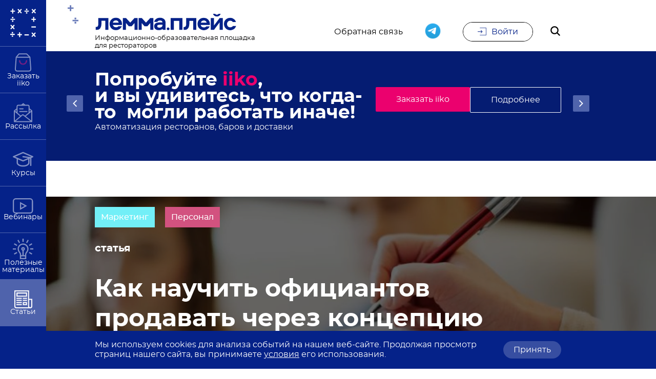

--- FILE ---
content_type: text/html; charset=utf-8
request_url: https://place.lemma.ru/article/kak-nauchit-oficiantov-prodavat-cherez-koncepciu
body_size: 110662
content:
<!doctype html>
<html data-n-head-ssr>
  <head >
    <title>Как научить официантов продавать через концепцию</title>
<meta data-n-head="ssr" charset="utf-8">
<meta data-n-head="ssr" name="viewport" content="width=device-width, initial-scale=1, maximum-scale=1, user-scalable=no">
<meta data-n-head="ssr" name="yandex-verification" content="696da1dcd65cacb3">
<meta data-n-head="ssr" name="mailru-verification" content="90eb4f3bfbfb234e">
<meta data-n-head="ssr" name="google-site-verification" content="j6KPLLoGCFQKOoqF8-6TnT1YWayhG_htjKHqyRnMFVo">
<meta data-n-head="ssr" data-hid="description" name="description" content="Всем вам знакомы классические техники продаж в ресторане — «елочка», кивок Салливана, принцип Штирлица и многие другие. Знать и использовать их полезно для официантов, но эти методы сами по себе едва ли могут существенно повлиять на продажи. В этой статье расскажем, как повышать продажи в ресторане через концепцию и исто">
<meta data-n-head="ssr" name="og:site_name" content="лемма.плейс">
<meta data-n-head="ssr" name="og:type" content="article">
<meta data-n-head="ssr" name="og:title" content="Как научить официантов продавать через концепцию">
<meta data-n-head="ssr" name="og:description" content="Всем вам знакомы классические техники продаж в ресторане — «елочка», кивок Салливана, принцип Штирлица и многие другие. Знать и использовать их полезно для официантов, но эти методы сами по себе едва ли могут существенно повлиять на продажи. В этой статье расскажем, как повышать продажи в ресторане через концепцию и исто">
<meta data-n-head="ssr" name="og:locale" content="ru_RU">
<meta data-n-head="ssr" name="twitter:card" content="summary_large_image">
<meta data-n-head="ssr" name="og:image" content="/storage/resize/images/3bff6f97a41c572b7c16265f5209a407square_400x400.jpeg">
<meta data-n-head="ssr" name="twitter:image" content="/storage/resize/images/3bff6f97a41c572b7c16265f5209a407square_400x400.jpeg">
<meta data-n-head="ssr" name="og:image:width" content="400">
<meta data-n-head="ssr" name="og:image:height" content="400">
<link data-n-head="ssr" rel="icon" type="image/x-icon" href="/favicon.ico">
<link data-n-head="ssr" rel="stylesheet" href="//cdn.envybox.io/widget/cbk.css">
<link data-n-head="ssr" rel="canonical" href="https://place.lemma.ru/article/kak-nauchit-oficiantov-prodavat-cherez-koncepciu">
<script data-n-head="ssr" src="//popup-static.unisender.com/service/loader.js?c=4124" id="unisender-popup-forms" async></script>
<script data-n-head="ssr" type="application/ld+json">
  {
    "@context": "http://schema.org",
    "@type": "Organization",
    "address": {
      "@type": "PostalAddress",
      "addressLocality": "Ростов-на-Дону, Россия",
      "postalCode": "344091",
      "streetAddress": "ул. Малиновского, влд. 3"
    },
    "email": "info@lemma.ru",
    "name": "лемма.плейс",
    "telephone": "8 (800) 700-68-85"
  }
</script>
<link rel="preload" href="/_nuxt/runtime.js" as="script"><link rel="preload" href="/_nuxt/commons/app.js" as="script"><link rel="preload" href="/_nuxt/vendors/app.js" as="script"><link rel="preload" href="/_nuxt/app.js" as="script"><style data-vue-ssr-id="2530bd9f:0">@font-face {
  font-family: 'swiper-icons';
  src: url("data:application/font-woff;charset=utf-8;base64, [base64]//wADZ2x5ZgAAAywAAADMAAAD2MHtryVoZWFkAAABbAAAADAAAAA2E2+eoWhoZWEAAAGcAAAAHwAAACQC9gDzaG10eAAAAigAAAAZAAAArgJkABFsb2NhAAAC0AAAAFoAAABaFQAUGG1heHAAAAG8AAAAHwAAACAAcABAbmFtZQAAA/gAAAE5AAACXvFdBwlwb3N0AAAFNAAAAGIAAACE5s74hXjaY2BkYGAAYpf5Hu/j+W2+MnAzMYDAzaX6QjD6/4//Bxj5GA8AuRwMYGkAPywL13jaY2BkYGA88P8Agx4j+/8fQDYfA1AEBWgDAIB2BOoAeNpjYGRgYNBh4GdgYgABEMnIABJzYNADCQAACWgAsQB42mNgYfzCOIGBlYGB0YcxjYGBwR1Kf2WQZGhhYGBiYGVmgAFGBiQQkOaawtDAoMBQxXjg/wEGPcYDDA4wNUA2CCgwsAAAO4EL6gAAeNpj2M0gyAACqxgGNWBkZ2D4/wMA+xkDdgAAAHjaY2BgYGaAYBkGRgYQiAHyGMF8FgYHIM3DwMHABGQrMOgyWDLEM1T9/w8UBfEMgLzE////P/5//f/V/xv+r4eaAAeMbAxwIUYmIMHEgKYAYjUcsDAwsLKxc3BycfPw8jEQA/[base64]/uznmfPFBNODM2K7MTQ45YEAZqGP81AmGGcF3iPqOop0r1SPTaTbVkfUe4HXj97wYE+yNwWYxwWu4v1ugWHgo3S1XdZEVqWM7ET0cfnLGxWfkgR42o2PvWrDMBSFj/IHLaF0zKjRgdiVMwScNRAoWUoH78Y2icB/yIY09An6AH2Bdu/UB+yxopYshQiEvnvu0dURgDt8QeC8PDw7Fpji3fEA4z/PEJ6YOB5hKh4dj3EvXhxPqH/SKUY3rJ7srZ4FZnh1PMAtPhwP6fl2PMJMPDgeQ4rY8YT6Gzao0eAEA409DuggmTnFnOcSCiEiLMgxCiTI6Cq5DZUd3Qmp10vO0LaLTd2cjN4fOumlc7lUYbSQcZFkutRG7g6JKZKy0RmdLY680CDnEJ+UMkpFFe1RN7nxdVpXrC4aTtnaurOnYercZg2YVmLN/d/gczfEimrE/fs/bOuq29Zmn8tloORaXgZgGa78yO9/cnXm2BpaGvq25Dv9S4E9+5SIc9PqupJKhYFSSl47+Qcr1mYNAAAAeNptw0cKwkAAAMDZJA8Q7OUJvkLsPfZ6zFVERPy8qHh2YER+3i/BP83vIBLLySsoKimrqKqpa2hp6+jq6RsYGhmbmJqZSy0sraxtbO3sHRydnEMU4uR6yx7JJXveP7WrDycAAAAAAAH//wACeNpjYGRgYOABYhkgZgJCZgZNBkYGLQZtIJsFLMYAAAw3ALgAeNolizEKgDAQBCchRbC2sFER0YD6qVQiBCv/H9ezGI6Z5XBAw8CBK/m5iQQVauVbXLnOrMZv2oLdKFa8Pjuru2hJzGabmOSLzNMzvutpB3N42mNgZGBg4GKQYzBhYMxJLMlj4GBgAYow/P/PAJJhLM6sSoWKfWCAAwDAjgbRAAB42mNgYGBkAIIbCZo5IPrmUn0hGA0AO8EFTQAA") format("woff");
  font-weight: 400;
  font-style: normal; }

:root {
  --swiper-theme-color: #007aff; }

.swiper-container {
  margin-left: auto;
  margin-right: auto;
  position: relative;
  overflow: hidden;
  list-style: none;
  padding: 0;
  /* Fix of Webkit flickering */
  z-index: 1; }

.swiper-container-vertical > .swiper-wrapper {
  flex-direction: column; }

.swiper-wrapper {
  position: relative;
  width: 100%;
  height: 100%;
  z-index: 1;
  display: flex;
  transition-property: transform;
  box-sizing: content-box; }

.swiper-container-android .swiper-slide,
.swiper-wrapper {
  transform: translate3d(0px, 0, 0); }

.swiper-container-multirow > .swiper-wrapper {
  flex-wrap: wrap; }

.swiper-container-multirow-column > .swiper-wrapper {
  flex-wrap: wrap;
  flex-direction: column; }

.swiper-container-free-mode > .swiper-wrapper {
  transition-timing-function: ease-out;
  margin: 0 auto; }

.swiper-slide {
  flex-shrink: 0;
  width: 100%;
  height: 100%;
  position: relative;
  transition-property: transform; }

.swiper-slide-invisible-blank {
  visibility: hidden; }

/* Auto Height */

.swiper-container-autoheight, .swiper-container-autoheight .swiper-slide {
  height: auto; }

.swiper-container-autoheight .swiper-wrapper {
  align-items: flex-start;
  transition-property: transform, height; }

/* 3D Effects */

.swiper-container-3d {
  perspective: 1200px; }

.swiper-container-3d .swiper-wrapper, .swiper-container-3d .swiper-slide, .swiper-container-3d .swiper-slide-shadow-left, .swiper-container-3d .swiper-slide-shadow-right, .swiper-container-3d .swiper-slide-shadow-top, .swiper-container-3d .swiper-slide-shadow-bottom, .swiper-container-3d .swiper-cube-shadow {
    transform-style: preserve-3d; }

.swiper-container-3d .swiper-slide-shadow-left, .swiper-container-3d .swiper-slide-shadow-right, .swiper-container-3d .swiper-slide-shadow-top, .swiper-container-3d .swiper-slide-shadow-bottom {
    position: absolute;
    left: 0;
    top: 0;
    width: 100%;
    height: 100%;
    pointer-events: none;
    z-index: 10; }

.swiper-container-3d .swiper-slide-shadow-left {
    background-image: linear-gradient(to left, rgba(0, 0, 0, 0.5), rgba(0, 0, 0, 0)); }

.swiper-container-3d .swiper-slide-shadow-right {
    background-image: linear-gradient(to right, rgba(0, 0, 0, 0.5), rgba(0, 0, 0, 0)); }

.swiper-container-3d .swiper-slide-shadow-top {
    background-image: linear-gradient(to top, rgba(0, 0, 0, 0.5), rgba(0, 0, 0, 0)); }

.swiper-container-3d .swiper-slide-shadow-bottom {
    background-image: linear-gradient(to bottom, rgba(0, 0, 0, 0.5), rgba(0, 0, 0, 0)); }

/* CSS Mode */

.swiper-container-css-mode > .swiper-wrapper {
  overflow: auto;
  scrollbar-width: none;
  /* For Firefox */
  -ms-overflow-style: none;
  /* For Internet Explorer and Edge */ }

.swiper-container-css-mode > .swiper-wrapper::-webkit-scrollbar {
    display: none; }

.swiper-container-css-mode > .swiper-wrapper > .swiper-slide {
  scroll-snap-align: start start; }

.swiper-container-horizontal.swiper-container-css-mode > .swiper-wrapper {
  -ms-scroll-snap-type: x mandatory;
      scroll-snap-type: x mandatory; }

.swiper-container-vertical.swiper-container-css-mode > .swiper-wrapper {
  -ms-scroll-snap-type: y mandatory;
      scroll-snap-type: y mandatory; }

/* http://meyerweb.com/eric/tools/css/reset/
   v2.0 | 20110126
   License: none (public domain)
*/

html, body, div, span, applet, object, iframe,
h1, h2, h3, h4, h5, h6, p, blockquote, pre,
a, abbr, acronym, address, big, cite, code,
del, dfn, em, img, ins, kbd, q, s, samp,
small, strike, strong, sub, sup, tt, var,
b, u, i, center,
dl, dt, dd, ol, ul, li,
fieldset, form, label, legend,
table, caption, tbody, tfoot, thead, tr, th, td,
article, aside, canvas, details, embed,
figure, figcaption, footer, header, hgroup,
menu, nav, output, ruby, section, summary,
time, mark, audio, video {
  margin: 0;
  padding: 0;
  border: 0;
  font-size: 100%;
  vertical-align: baseline; }

/* HTML5 display-role reset for older browsers */

article, aside, details, figcaption, figure,
footer, header, hgroup, menu, nav, section {
  display: block; }

body {
  line-height: 1; }

ol, ul {
  list-style: none; }

blockquote, q {
  quotes: none; }

blockquote:before, blockquote:after,
q:before, q:after {
  content: '';
  content: none; }

table {
  border-collapse: collapse;
  border-spacing: 0; }

@font-face {
  font-family: 'Montserrat';
  src: url(/_nuxt/assets/fonts/Montserrat/montserrat-regular.woff2) format("woff2"), url(/_nuxt/assets/fonts/Montserrat/montserrat-regular.woff) format("woff");
  font-display: swap; }

@font-face {
  font-style: italic;
  font-weight: normal;
  font-family: 'Montserrat';
  src: url(/_nuxt/assets/fonts/Montserrat/montserrat-italic.woff2) format("woff2"), url(/_nuxt/assets/fonts/Montserrat/montserrat-italic.woff) format("woff");
  font-display: swap; }

@font-face {
  font-weight: 500;
  font-style: normal;
  font-family: 'Montserrat';
  src: url(/_nuxt/assets/fonts/Montserrat/montserrat-medium.woff2) format("woff2"), url(/_nuxt/assets/fonts/Montserrat/montserrat-medium.woff) format("woff");
  font-display: swap; }

@font-face {
  font-weight: 700;
  font-style: normal;
  font-family: 'Montserrat';
  src: url(/_nuxt/assets/fonts/Montserrat/montserrat-bold.woff2) format("woff2"), url(/_nuxt/assets/fonts/Montserrat/montserrat-bold.woff) format("woff");
  font-display: swap; }

@font-face {
  font-weight: 900;
  font-style: normal;
  font-family: 'Montserrat';
  src: url(/_nuxt/assets/fonts/Montserrat/montserrat-black.woff2) format("woff2"), url(/_nuxt/assets/fonts/Montserrat/montserrat-black.woff) format("woff");
  font-display: swap; }

* {
  font-family: Montserrat, serif;
  background-size: cover; }

html {
  font-size: 10px; }

*::-moz-selection {
  background-color: rgba(0, 255, 255, 0.2); }

*::selection {
  background-color: rgba(0, 255, 255, 0.2); }

a {
  color: #000;
  text-decoration: none;
  font-size: 1.6rem;
  line-height: 2.4rem; }

a:hover, a:focus {
    color: #052289;
    text-decoration: none; }

p a {
  color: #3498db;
  text-decoration: underline; }

p a:hover, p a:focus {
    color: #3498db;
    text-decoration: none; }

p {
  font-style: normal;
  font-weight: normal;
  font-size: 1.6rem;
  line-height: 2.2rem; }

h1 {
  display: flex;
  align-items: center;
  justify-content: flex-start;
  font-style: normal;
  font-weight: 700;
  font-size: 4.8rem;
  line-height: 5.8rem;
  margin-bottom: 40px; }

@media (max-width: 991.98px) {
    h1 {
      font-size: 2.2rem;
      line-height: 3.2rem; } }

h2 {
  display: flex;
  align-items: center;
  justify-content: flex-start;
  font-style: normal;
  font-weight: 700;
  font-size: 3.6rem;
  line-height: 3.2rem;
  margin-bottom: 40px; }

@media (max-width: 991.98px) {
    h2 {
      font-style: normal;
      font-size: 2.0rem;
      line-height: 3.2rem;
      margin-bottom: 40px; } }

h3 {
  display: flex;
  align-items: center;
  justify-content: flex-start;
  font-style: normal;
  font-weight: 700;
  font-size: 2.0rem;
  line-height: 2.4rem;
  margin-bottom: 40px; }

@media (max-width: 991.98px) {
    h3 {
      font-size: 1.6rem;
      line-height: 1.9rem; } }

h4 {
  display: flex;
  align-items: center;
  justify-content: flex-start;
  font-style: normal;
  font-weight: 500;
  font-size: 1.8rem;
  line-height: 2.7rem; }

@media (max-width: 991.98px) {
    h4 {
      font-weight: 500;
      font-size: 1.6rem;
      line-height: 2.4rem; } }

h1 a, h2 a, h3 a, h4 a {
  font-size: inherit;
  line-height: inherit;
  font-weight: inherit;
  font-style: inherit;
  color: inherit;
  text-decoration: inherit; }

h1 a:hover, h1 a:focus, h1 a:active, h2 a:hover, h2 a:focus, h2 a:active, h3 a:hover, h3 a:focus, h3 a:active, h4 a:hover, h4 a:focus, h4 a:active {
    font-size: inherit;
    line-height: inherit;
    font-weight: inherit;
    font-style: inherit;
    color: inherit;
    text-decoration: inherit; }

span {
  font-style: normal;
  font-weight: normal;
  font-size: 1.6rem;
  line-height: 2.4rem; }

@media (max-width: 991.98px) {
    span {
      font-weight: 500;
      font-size: 1.4rem;
      line-height: 2.1rem; } }

p {
  font-style: normal;
  font-weight: normal;
  font-size: 1.6rem;
  line-height: 2.4rem;
  margin-bottom: 16px; }

hr {
  opacity: 0.1;
  border-top: 1px solid #000; }

.text--success {
  color: #4AC958; }

.text--error {
  color: #B51105; }

ul:not(.unstyled) {
  display: flex;
  flex-direction: column;
  align-content: flex-start; }

ul:not(.unstyled) > li {
    font-style: normal;
    font-weight: normal;
    font-size: 1.6rem;
    line-height: 2.4rem;
    margin-left: 30px;
    position: relative;
    margin-top: 15px; }

ul:not(.unstyled) > li::before {
      content: '';
      position: absolute;
      display: block;
      left: -28px;
      top: 6px;
      width: 10px;
      height: 10px;
      border-radius: 50%;
      background-color: #052289;
      box-shadow: 0px 4px 4px rgba(0, 0, 0, 0.25); }

@media (max-width: 991.98px) {
        ul:not(.unstyled) > li::before {
          left: -20px; } }

ul:not(.unstyled) > li ul li::before {
      width: 8px;
      height: 8px; }

@media (max-width: 991.98px) {
      ul:not(.unstyled) > li {
        margin-left: 20px; } }

ol:not(.unstyled) {
  display: flex;
  flex-direction: column;
  align-content: flex-start;
  counter-reset: item; }

ol:not(.unstyled) > li {
    font-style: normal;
    font-weight: normal;
    font-size: 1.6rem;
    line-height: 2.4rem;
    margin-left: 30px;
    position: relative;
    margin-top: 15px; }

ol:not(.unstyled) > li::before {
      content: counters(item, ".") " ";
      position: absolute;
      display: block;
      left: -30px;
      top: -3px;
      counter-increment: item;
      font-style: normal;
      font-weight: 800;
      font-size: 2.4rem;
      line-height: 1.1em;
      text-shadow: 2px 2px 2px rgba(0, 0, 0, 0.25);
      color: #052289; }

@media (max-width: 991.98px) {
        ol:not(.unstyled) > li::before {
          left: -20px; } }

@media (max-width: 991.98px) {
      ol:not(.unstyled) > li {
        margin-left: 20px; } }

.position-aware {
  height: 0;
  width: 0;
  left: 0;
  top: 0;
  position: absolute;
  border-radius: 50%;
  transition: width 0.4s ease-in-out, height 0.4s ease-in-out;
  transform: translate(-50%, -50%);
  background-color: #052289;
  z-index: 1;
  pointer-events: none; }

.position-aware--background {
    position: absolute;
    display: block;
    left: 0;
    right: 0;
    height: 100%;
    width: 100%;
    background-color: #fff;
    z-index: 1; }

.position-aware--title {
    color: #052289;
    background-color: transparent;
    z-index: 1;
    transition-duration: 0.4s;
    position: relative; }

.position-aware--svg {
    fill: #052289;
    transition-duration: 0.4s;
    z-index: 1; }

.position-aware--container {
    color: #052289;
    background-color: #fff;
    z-index: 1;
    transition: 0.4s color;
    border: 1px solid #052289; }

.position-aware--container:hover, .position-aware--container__selected {
      color: #fff;
      background-color: #052289; }

.position-aware--container:hover .position-aware--title, .position-aware--container__selected .position-aware--title {
        color: #fff; }

.position-aware--container:hover .position-aware--svg, .position-aware--container__selected .position-aware--svg {
        fill: #fff; }

.position-aware--container:hover .position-aware, .position-aware--container__selected .position-aware {
        width: 250%;
        height: 225px; }

.position-aware--container__reverse {
      border: 1px solid #fff; }

.position-aware--container__reverse .position-aware {
        background-color: #fff; }

.position-aware--container__reverse .position-aware--background {
          background-color: #052289; }

.position-aware--container__reverse .position-aware--title {
          color: #fff;
          background-color: transparent; }

.position-aware--container__reverse.position-aware--container__selected, .position-aware--container__reverse.position-aware--container:hover {
        color: #052289;
        background-color: #fff; }

.position-aware--container__reverse.position-aware--container__selected .position-aware--title, .position-aware--container__reverse.position-aware--container:hover .position-aware--title {
          color: #052289; }

.title-wrapper {
  display: flex;
  justify-content: space-between;
  align-items: flex-start; }

.title-wrapper .all-materials {
    margin-top: 5px;
    cursor: pointer;
    transition-duration: 250ms; }

.title-wrapper .all-materials:hover {
      color: #052289; }

@media (max-width: 991.98px) {
      .title-wrapper .all-materials {
        display: none; } }

.title-wrapper .all-webinars {
    margin-top: 5px;
    font-style: normal;
    font-weight: normal;
    font-size: 1.6rem;
    line-height: 2.4rem;
    cursor: pointer;
    transition-duration: 250ms; }

.title-wrapper .all-webinars:hover {
      color: #052289; }

@media (max-width: 991.98px) {
      .title-wrapper .all-webinars {
        display: none; } }

.title--count {
  font-style: normal;
  font-weight: normal;
  font-size: 1.8rem;
  line-height: 1.8rem;
  background-color: #e6e9f3;
  padding: 6px 9px;
  margin-left: 30px; }

@media (max-width: 991.98px) {
    .title--count {
      font-size: 1.4rem;
      line-height: 1.4rem;
      margin-left: 10px;
      padding: 7px 4px 4px 4px; } }

.tag--container {
  display: flex;
  justify-content: flex-start;
  flex-wrap: wrap;
  margin-bottom: 60px; }

@media (max-width: 991.98px) {
    .tag--container-title {
      display: none; } }

@media (max-width: 991.98px) {
    .tag--container {
      display: none; }
      .mobile-menu--tags .tag--container {
        display: flex; } }

.hero--figure {
  position: absolute;
  height: 100%;
  overflow: hidden;
  z-index: -1;
  left: 0; }

.hero--figure::before {
    content: '';
    position: absolute;
    width: 100%;
    height: 100%;
    z-index: 1;
    background: rgba(0, 0, 0, 0.6); }

@media (max-width: 991.98px) {
    .hero--figure {
      width: 100vw; } }

.hero--image {
  width: 100%;
  min-width: 100%;
  min-height: 100%;
  height: auto;
  -o-object-fit: cover;
     object-fit: cover; }

.color-pink {
  color: #EB016E; }

table {
  width: 100%;
  text-align: left; }

table thead tr {
    border-bottom: 1px solid rgba(0, 0, 0, 0.2); }

table thead tr th {
      font-style: normal;
      font-weight: 500;
      font-size: 1.6rem;
      line-height: 2.6rem;
      padding: 10px; }

table tbody tr {
    border-bottom: 1px solid rgba(0, 0, 0, 0.2); }

table tbody tr td {
      font-style: normal;
      font-weight: normal;
      font-size: 1.6rem;
      line-height: 2.6rem;
      padding: 10px; }

.table-scroll {
  overflow-x: auto; }

.video {
  width: 100%; }

.video--container {
    width: 100%;
    position: relative;
    overflow: hidden; }

@media (max-width: 991.98px) {
      .video--container {
        /*margin-left: -20px;
      margin-right: -20px;
      width: 100vw;*/ } }

.video--svg {
    position: absolute;
    left: 50%;
    top: 50%;
    transform: translate(-50%, -50%);
    z-index: 2;
    cursor: pointer;
    fill: #fff;
    opacity: 0.8; }

@media (max-width: 991.98px) {
      .video--svg {
        fill: #B51105; } }

.video--preview {
    position: absolute;
    left: 0;
    right: 0;
    width: 100%;
    max-height: 100%;
    z-index: 1; }

.video--preview::before {
      content: '';
      background: linear-gradient(0deg, rgba(0, 0, 0, 0.6), rgba(0, 0, 0, 0.6));
      position: absolute;
      left: 0;
      right: 0;
      width: 100%;
      height: 100%; }

.video--preview-image {
      width: 100%; }

.youtubevideo-wrap {
  position: relative;
  padding-bottom: 56.25%; }

.youtubevideo {
  position: absolute;
  top: 0;
  left: 0;
  width: 100%;
  height: 100%; }

figure {
  width: 100%;
  overflow: hidden;
  margin-bottom: 40px; }

figure img {
    width: 100%;
    height: 100%; }

figure figcaption {
    margin-top: 6px;
    font-style: normal;
    font-weight: normal;
    font-size: 1.6rem;
    line-height: 2.4rem;
    color: #000;
    opacity: 0.5; }

blockquote {
  font-style: italic;
  font-weight: normal;
  font-size: 2rem;
  line-height: 1.6em;
  color: #052289;
  position: relative;
  border: 1px solid #052289;
  margin-bottom: 40px;
  margin-left: 10px;
  padding: 2rem 3.7rem; }

blockquote::before {
    position: absolute;
    content: '';
    background-image: url(/images/bottom-qoute.svg);
    background-position: center top;
    background-size: contain;
    background-repeat: no-repeat;
    width: 27px;
    height: 21px;
    left: 0;
    top: 10px;
    border: 10px solid #fff;
    background-color: #fff;
    transform: translateX(-50%); }

blockquote p {
    font-style: inherit;
    font-size: inherit;
    line-height: inherit; }

blockquote cite {
    margin-top: 22px;
    display: block;
    color: #000;
    font-style: normal;
    font-weight: normal;
    font-size: 1.8rem;
    line-height: 3.2rem; }

/* ----- Loader ----- */

.loader {
  position: absolute;
  left: 0;
  right: 0;
  height: 100%;
  width: 100%;
  display: flex;
  justify-content: center;
  align-items: center;
  background-color: rgba(255, 255, 255, 0.7);
  z-index: 50; }

.loader--container {
    width: 148px;
    height: 100px;
    position: absolute;
    margin: -50px 0 0 -74px;
    left: 50%;
    top: 60%; }

.loader--item {
    width: 148px;
    height: 100px;
    top: 0;
    left: 0;
    position: absolute; }

.loader--item:after {
      content: "";
      top: auto;
      position: absolute;
      display: block;
      -webkit-animation: shadow 1.2s infinite linear;
              animation: shadow 1.2s infinite linear;
      bottom: 0;
      left: 0;
      height: .25em;
      width: 1em;
      border-radius: 50%;
      background-color: black;
      opacity: 0.3; }

.loader--item:nth-child(2) .loader--inner-item, .loader--item:nth-child(2):after {
      -webkit-animation-delay: 0.15s;
              animation-delay: 0.15s; }

.loader--item:nth-child(3) .loader--inner-item, .loader--item:nth-child(3):after {
      -webkit-animation-delay: 0.3s;
              animation-delay: 0.3s; }

.loader--item:nth-child(4) .loader--inner-item, .loader--item:nth-child(4):after {
      -webkit-animation-delay: 0.45s;
              animation-delay: 0.45s; }

.loader--inner-item {
    opacity: 0;
    width: 70px;
    height: 70px;
    position: absolute;
    top: 0;
    left: 0;
    -webkit-animation: rollercoaster 1.2s infinite linear;
            animation: rollercoaster 1.2s infinite linear;
    transform: rotate(135deg); }

.loader--inner-item:last-child {
    left: auto;
    right: 0;
    transform: rotate(-45deg);
    -webkit-animation: rollercoaster2 1.2s infinite linear;
            animation: rollercoaster2 1.2s infinite linear; }

.loader--inner-item:before, .loader--inner-item:last-child:before {
    display: block;
    width: 15px;
    height: 15px;
    background: #000;
    border-radius: 50%; }

@-webkit-keyframes rollercoaster {
  0% {
    opacity: 1;
    transform: rotate(135deg); }
  8% {
    transform: rotate(240deg); }
  20% {
    transform: rotate(300deg); }
  40% {
    transform: rotate(380deg); }
  45% {
    transform: rotate(440deg); }
  50% {
    transform: rotate(495deg);
    opacity: 1; }
  50.1% {
    transform: rotate(495deg);
    opacity: 0; }
  100% {
    transform: rotate(495deg);
    opacity: 0; } }

@keyframes rollercoaster {
  0% {
    opacity: 1;
    transform: rotate(135deg); }
  8% {
    transform: rotate(240deg); }
  20% {
    transform: rotate(300deg); }
  40% {
    transform: rotate(380deg); }
  45% {
    transform: rotate(440deg); }
  50% {
    transform: rotate(495deg);
    opacity: 1; }
  50.1% {
    transform: rotate(495deg);
    opacity: 0; }
  100% {
    transform: rotate(495deg);
    opacity: 0; } }

@-webkit-keyframes rollercoaster2 {
  0% {
    opacity: 0; }
  49.9% {
    opacity: 0; }
  50% {
    opacity: 1;
    transform: rotate(-45deg); }
  58% {
    transform: rotate(-160deg); }
  70% {
    transform: rotate(-240deg); }
  80% {
    transform: rotate(-300deg); }
  90% {
    transform: rotate(-340deg); }
  100% {
    opacity: 1;
    transform: rotate(-405deg); } }

@keyframes rollercoaster2 {
  0% {
    opacity: 0; }
  49.9% {
    opacity: 0; }
  50% {
    opacity: 1;
    transform: rotate(-45deg); }
  58% {
    transform: rotate(-160deg); }
  70% {
    transform: rotate(-240deg); }
  80% {
    transform: rotate(-300deg); }
  90% {
    transform: rotate(-340deg); }
  100% {
    opacity: 1;
    transform: rotate(-405deg); } }

@-webkit-keyframes shadow {
  0% {
    opacity: .3;
    transform: translateX(65px) scale(0.5, 0.5); }
  8% {
    transform: translateX(30px) scale(2, 2); }
  13% {
    transform: translateX(0px) scale(1.3, 1.3); }
  30% {
    transform: translateX(-15px) scale(0.5, 0.5);
    opacity: 0.1; }
  50% {
    transform: translateX(60px) scale(1.2, 1.2);
    opacity: 0.3; }
  60% {
    transform: translateX(130px) scale(2, 2);
    opacity: 0.05; }
  65% {
    transform: translateX(145px) scale(1.2, 1.2); }
  80% {
    transform: translateX(120px) scale(0.5, 0.5);
    opacity: 0.1; }
  90% {
    transform: translateX(80px) scale(0.8, 0.8); }
  100% {
    transform: translateX(60px);
    opacity: 0.3; } }

@keyframes shadow {
  0% {
    opacity: .3;
    transform: translateX(65px) scale(0.5, 0.5); }
  8% {
    transform: translateX(30px) scale(2, 2); }
  13% {
    transform: translateX(0px) scale(1.3, 1.3); }
  30% {
    transform: translateX(-15px) scale(0.5, 0.5);
    opacity: 0.1; }
  50% {
    transform: translateX(60px) scale(1.2, 1.2);
    opacity: 0.3; }
  60% {
    transform: translateX(130px) scale(2, 2);
    opacity: 0.05; }
  65% {
    transform: translateX(145px) scale(1.2, 1.2); }
  80% {
    transform: translateX(120px) scale(0.5, 0.5);
    opacity: 0.1; }
  90% {
    transform: translateX(80px) scale(0.8, 0.8); }
  100% {
    transform: translateX(60px);
    opacity: 0.3; } }

.incut {
  border: 1px solid #052289;
  border-left: none;
  box-sizing: border-box;
  position: relative;
  padding: 1em 2em;
  color: #000;
  margin-left: 1em;
  margin-bottom: 1.6rem;
  max-width: 300px; }

@media (min-width: 992px) {
    .incut {
      position: absolute;
      left: 100%;
      width: 300px;
      margin-left: 0; } }

.incut:before {
  background: #052289;
  width: 1px;
  height: auto;
  left: 0;
  bottom: 0;
  top: 3em;
  border: none; }

.incut:after {
  content: "";
  position: absolute;
  background: #052289;
  width: 1px;
  height: .5em;
  left: 0;
  top: 0;
  border: none; }

.incut__icon {
  width: 2em;
  height: 2em;
  position: absolute;
  left: 0;
  top: 0;
  transform: translate(-50%, 1em); }

.incut__title {
  color: #052289;
  font-size: 16px;
  line-height: 1.2em;
  margin-bottom: .5em !important;
  margin-top: 0 !important; }

.incut__desc {
  font-size: 12px;
  line-height: 1.5em;
  margin: 0; }

.card {
  position: relative;
  display: flex;
  justify-content: flex-start;
  align-items: flex-start;
  flex-direction: column;
  height: 100%;
  background-size: cover;
  background-position: center;
  background-repeat: no-repeat;
  cursor: pointer;
  z-index: 1;
  transition-property: box-shadow;
  transition-duration: 250ms;
  box-shadow: 0 10px 14px rgba(0, 0, 0, 0.1); }

.card--top {
    position: relative;
    width: 100%;
    height: 225px; }

@media (max-width: 991.98px) {
      .card--top {
        height: auto; } }

.card--bottom {
    height: 120px;
    width: 100%; }

.card--figure {
    position: absolute;
    overflow: hidden;
    left: 0;
    top: 0;
    z-index: -1;
    width: 100%;
    height: 100%; }

.card--figure::before {
      content: '';
      position: absolute;
      width: 100%;
      height: 100%;
      z-index: 1;
      background: linear-gradient(180deg, rgba(0, 0, 0, 0) 0%, rgba(0, 0, 0, 0.38) 100%), rgba(0, 0, 0, 0.6); }

.card--image {
    height: auto;
    min-height: 100%;
    min-width: 100%;
    transition-duration: 0.3s;
    -o-object-fit: cover;
       object-fit: cover;
    -o-object-position: left top;
       object-position: left top; }

.card .card--tags {
    flex-wrap: nowrap; }

.card .card--tags .card--tag:first-child:not(.card--tag-time):not(.card--tag-airing) {
      margin-left: 20px; }

.card--tags {
    display: flex;
    justify-content: flex-start;
    margin-bottom: 30px;
    flex-wrap: wrap; }

.card--tag {
    margin-top: 20px;
    padding: 0 12px;
    font-style: normal;
    font-weight: 500;
    font-size: 1.6rem;
    line-height: 2.2rem;
    display: flex;
    justify-content: center;
    align-items: center;
    color: #fff;
    margin-right: 20px;
    height: 40px;
    white-space: nowrap; }

@media (max-width: 991.98px) {
      .card--tag {
        height: 32px;
        font-size: 1.4rem;
        line-height: 2.2rem; } }

.card--tag-time {
      background-color: #4AC958;
      margin-left: -15px;
      position: relative; }

.card--tag-time::before {
        content: '';
        position: absolute;
        width: 20px;
        height: 5.08px;
        background: #398F42;
        transform: rotate(-161deg);
        left: 0.5px;
        bottom: -3.5px;
        z-index: -2; }

.card--tag-airing {
      background-color: #D32121;
      margin-left: -15px;
      position: relative; }

.card--tag-airing::before {
        content: '';
        position: absolute;
        width: 20px;
        height: 5.08px;
        background: #770910;
        transform: rotate(-161deg);
        left: 0.5px;
        bottom: -3.5px;
        z-index: -2; }

.card--tag-hidden {
      background-color: #052289;
      width: 24px;
      height: 24px;
      display: flex;
      justify-content: space-between;
      padding: 8px; }

.card--tag-hidden .dot {
        background-color: #fff;
        border-radius: 50%;
        width: 4px;
        height: 4px; }

@media (max-width: 991.98px) {
        .card--tag-hidden {
          height: 16px;
          width: 16px; } }

.card--type {
    color: #fff;
    margin-left: 30px;
    font-size: 1.8rem;
    line-height: 2.2rem;
    transition-duration: 250ms; }

@media (max-width: 991.98px) {
      .card--type {
        margin-left: 20px; } }

.card--title {
    font-size: 2.6rem;
    color: #fff;
    margin: 15px 30px 13px 30px;
    transition-duration: 250ms; }

@media (max-width: 991.98px) {
      .card--title {
        font-style: normal;
        font-weight: 500;
        font-size: 1.8rem;
        line-height: 1.2em;
        margin-left: 20px; } }

.card--info {
    display: flex;
    justify-content: flex-start;
    align-items: center;
    margin: 20px 0; }

.card--duration, .card--views, .card--likes, .card--date {
    display: flex;
    justify-content: flex-start;
    align-items: center;
    margin-left: 20px; }

@media (max-width: 991.98px) {
      .card--duration, .card--views, .card--likes, .card--date {
        margin-left: 20px; } }

.card--duration-text, .card--views-text, .card--likes-text, .card--date-text {
      margin-left: 5px;
      font-style: normal;
      font-weight: normal;
      font-size: 13px;
      line-height: 20px;
      opacity: 0.4; }

.card--date {
    margin-left: 30px; }

.card--date-text {
    margin-left: 0; }

.card--speaker {
    margin-left: 30px;
    margin-top: auto;
    display: flex;
    justify-content: flex-start;
    align-items: center; }

.card--speaker-image {
      border-radius: 50%;
      height: 65px;
      width: 65px;
      min-width: 65px;
      min-height: 65px;
      -o-object-fit: cover;
         object-fit: cover; }

@media (max-width: 991.98px) {
        .card--speaker-image {
          height: 50px;
          width: 50px; } }

.card--speaker-title {
      margin-left: 15px;
      display: flex;
      justify-content: flex-start;
      align-items: center;
      flex-wrap: wrap;
      color: #000;
      font-size: 1.6rem;
      line-height: 2.0rem; }

@media (max-width: 991.98px) {
        .card--speaker-title {
          font-size: 1.4rem;
          line-height: 2.0rem; } }

@media (max-width: 991.98px) {
      .card--speaker {
        margin-left: 20px; } }

.card--speaker__reverse .card--speaker-title {
      color: #fff; }

.card--speaker__reverse .card--speaker-name {
      font-weight: 700;
      display: block;
      width: 100%; }

.card--footer {
    display: flex;
    justify-content: space-between;
    width: 100%; }

@media (max-width: 991.98px) {
      .card--footer {
        flex-direction: column;
        margin-bottom: 20px;
        margin-top: 30px; } }

.card--time {
    margin-left: 30px;
    margin-top: 15px;
    margin-bottom: 25px;
    display: flex;
    justify-content: flex-start;
    align-items: center; }

.card--time-svg {
      fill: #fff;
      opacity: 0.5; }

.card--time-text {
      margin-left: 12px;
      color: #fff;
      font-size: 1.6rem; }

@media (max-width: 991.98px) {
      .card--time {
        margin-left: 20px;
        margin-bottom: 0; } }

.card--location {
    margin-right: 25px;
    margin-top: 15px;
    margin-bottom: 25px;
    display: flex;
    justify-content: flex-start;
    align-items: center; }

.card--location-svg {
      fill: #fff;
      opacity: 0.5; }

.card--location-text {
      margin-left: 12px;
      color: #fff;
      font-size: 1.6rem; }

@media (max-width: 991.98px) {
      .card--location {
        margin-right: 0;
        margin-left: 20px;
        margin-top: 25px;
        margin-bottom: 0; } }

.card:hover {
    box-shadow: 0 0 1px rgba(0, 0, 0, 0.1); }

.card:hover .card--image {
      min-width: 115%;
      min-height: 115%; }

.card:hover .card--title,
    .card:hover .card--type {
      opacity: 0.7; }

.cards-container {
  display: flex;
  justify-content: flex-start;
  flex-wrap: wrap;
  min-width: 100%;
  margin-left: -15px;
  margin-right: -15px; }

@media (max-width: 991.98px) {
    .cards-container {
      width: auto; } }

.card.card--webinar {
  border-radius: 3px;
  margin-bottom: 30px; }

.card.card--webinar .card--type {
    margin-left: 20px;
    color: #fff;
    font-size: 1.8rem;
    line-height: 2.2rem; }

.card.card--webinar .card--title {
    margin-left: 20px;
    margin-right: 20px;
    font-weight: 700;
    font-size: 1.8rem;
    line-height: 1.2em;
    color: #fff; }

.card.card--webinar .card--speaker {
    margin-left: 20px; }

.card.card--webinar .card--speaker-image {
      border-radius: 50%;
      -o-object-fit: cover;
         object-fit: cover; }

.card.card--webinar .card--speaker-title {
      color: #000; }

.card.card--webinar .card--time-text {
    color: #fff;
    font-size: 1.6rem; }

.card.card--webinar .card--location-text {
    color: #fff;
    font-size: 1.6rem; }

.card.card--webinar .card--bottom {
    height: auto;
    padding-bottom: 30px; }

@media (max-width: 991.98px) {
    .card.card--webinar {
      padding-bottom: 20px; } }

.card--webinar-big {
  border-radius: 3px; }

.card--webinar-big .card--figure {
    border-radius: 3px; }

.card--webinar-big .card--type {
    color: #fff;
    font-size: 1.8rem;
    line-height: 2.2rem; }

.card--webinar-big .card--title {
    font-weight: 700;
    font-size: 2.6rem;
    line-height: 1.2em;
    margin-left: 30px;
    color: #fff; }

@media (max-width: 991.98px) {
      .card--webinar-big .card--title {
        font-size: 2.2rem;
        margin-left: 20px; } }

.card--webinar-big .card--speaker-image {
    border-radius: 50%;
    -o-object-fit: cover;
       object-fit: cover; }

.card--webinar-big .card--time-text {
    color: #fff;
    font-size: 1.6rem; }

.card--webinar-big .card--date-text {
    color: #fff;
    font-size: 1.3rem;
    opacity: 0.4;
    margin-bottom: 25px;
    margin-top: 15px; }

.card--webinar-big .card--location-text {
    color: #fff;
    font-size: 1.6rem; }

.card--useful-materials__double {
  display: flex;
  flex-direction: column;
  justify-content: flex-start; }

.card--useful-materials__double .card.card--useful-materials {
    height: 165px;
    border-bottom: 1px solid rgba(0, 0, 0, 0.1);
    box-shadow: none; }

.card--useful-materials__double .card.card--useful-materials:first-child {
      margin-bottom: 15px; }

.card--useful-materials__double .card.card--useful-materials .card--top {
      display: flex;
      justify-content: space-between;
      align-items: center;
      height: auto; }

@media (max-width: 991.98px) {
        .card--useful-materials__double .card.card--useful-materials .card--top {
          display: none; } }

.card--useful-materials__double .card.card--useful-materials .card--tags {
      margin-top: 0;
      margin-bottom: 0; }

.card--useful-materials__double .card.card--useful-materials .card--tags .card--tag:first-child {
        margin-left: 0; }

.card--useful-materials__double .card.card--useful-materials .card--tag {
      margin-top: 0;
      margin-bottom: 0; }

.card--useful-materials__double .card.card--useful-materials .card--middle {
      height: auto;
      margin-top: 20px;
      display: flex;
      justify-content: flex-start;
      align-items: flex-start; }

.card--useful-materials__double .card.card--useful-materials .card--bottom {
      height: auto; }

@media (max-width: 991.98px) {
        .card--useful-materials__double .card.card--useful-materials .card--bottom {
          display: none; } }

.card--useful-materials__double .card.card--useful-materials .card--date {
      margin-left: 0; }

.card--useful-materials__double .card.card--useful-materials .card--date-text {
        margin-left: 0; }

.card--useful-materials__double .card.card--useful-materials .card--type {
      color: #000;
      font-size: 1.6rem;
      line-height: 1.6rem; }

.card--useful-materials__double .card.card--useful-materials .card--title {
      font-weight: 700;
      font-size: 1.8rem;
      line-height: 1.2em;
      margin: 0 0 0 20px;
      color: #000;
      width: calc(100% - 60px);
      transition-duration: 250ms; }

.card--useful-materials__double .card.card--useful-materials .card--title__mobile {
        display: none; }

@media (max-width: 991.98px) {
        .card--useful-materials__double .card.card--useful-materials .card--title {
          display: none; }
          .card--useful-materials__double .card.card--useful-materials .card--title__mobile {
            display: block;
            font-weight: 500;
            font-size: 1.6rem;
            line-height: 1.2em;
            margin: 0;
            color: #000;
            width: 100%; }
          .card--useful-materials__double .card.card--useful-materials .card--title-mobile-wrapper {
            margin: 0 0 0 20px;
            width: calc(100% - 60px); } }

.card--useful-materials__double .card.card--useful-materials .card--file-logo {
      width: 40px;
      height: 50px; }

.card--useful-materials__double .card.card--useful-materials .card--mobile-link {
      display: none; }

@media (max-width: 991.98px) {
      .card--useful-materials__double .card.card--useful-materials .card--mobile-link {
        display: block;
        color: #052289;
        margin-top: 10px; } }

.card--useful-materials__double .card.card--useful-materials:hover {
      box-shadow: none; }

.card--useful-materials__double .card.card--useful-materials:hover .card--title {
        color: #052289; }

@media (max-width: 991.98px) {
      .card--useful-materials__double .card.card--useful-materials {
        height: auto;
        border-bottom: none; } }

.card.card--useful-materials-big {
  display: flex;
  flex-direction: column;
  justify-content: space-between;
  background-color: #052289;
  width: 100%;
  height: 100%;
  box-shadow: none;
  min-height: 350px; }

.card.card--useful-materials-big .card--top {
    display: flex;
    justify-content: space-between;
    align-items: center;
    padding: 20px;
    height: 40px;
    width: calc(100% - 40px); }

.card.card--useful-materials-big .card--tags {
    margin-top: 0;
    margin-bottom: 0; }

.card.card--useful-materials-big .card--tags .card--tag:first-child {
      margin-left: 0; }

.card.card--useful-materials-big .card--middle {
    margin-top: 10px;
    margin-bottom: auto; }

.card.card--useful-materials-big .card--bottom {
    height: auto;
    width: 100%; }

.card.card--useful-materials-big .card--info {
    color: #fff;
    height: 20px;
    margin: 0 20px 20px 20px; }

.card.card--useful-materials-big .card--date-text, .card.card--useful-materials-big .card--views-text, .card.card--useful-materials-big .card--likes-text {
    color: #fff; }

.card.card--useful-materials-big .card--date-svg, .card.card--useful-materials-big .card--views-svg, .card.card--useful-materials-big .card--likes-svg {
    fill: #fff; }

.card.card--useful-materials-big .card--date {
    margin-left: 0; }

.card.card--useful-materials-big .card--type {
    color: #fff;
    font-size: 1.6rem;
    line-height: 1.6rem;
    margin: 15px 20px; }

.card.card--useful-materials-big .card--title {
    font-weight: 700;
    font-style: normal;
    font-size: 1.8rem;
    line-height: 1.2em;
    color: #fff;
    width: calc(100% - 40px);
    margin: 20px; }

.card.card--useful-materials-big .card--file-logo {
    width: 40px;
    height: 50px; }

.card.card--useful-materials-big:hover {
    box-shadow: none; }

.card.card--article {
  min-height: 280px;
  display: flex;
  justify-content: space-between;
  flex-direction: column; }

.card.card--article .card--middle {
    margin-bottom: auto; }

.card.card--article .card--bottom {
    height: auto; }

.card.card--article .card--date-text, .card.card--article .card--views-text, .card.card--article .card--likes-text {
    color: #fff; }

.card.card--article .card--date-svg, .card.card--article .card--views-svg, .card.card--article .card--likes-svg {
    fill: #fff;
    opacity: .2; }

.card.card--article-small {
  min-height: 280px;
  display: flex;
  justify-content: space-between;
  flex-direction: column;
  background-color: #fff; }

.card.card--article-small .card--type {
    color: #000; }

.card.card--article-small .card--title {
    color: #000;
    font-weight: 700;
    font-size: 1.8rem;
    line-height: 1.2em; }

.card.card--article-small .card--bottom {
    height: auto; }

@media (max-width: 991.98px) {
      .card.card--article-small .card--bottom {
        margin-top: 42px; } }

.card.card--article-small .card--date-text, .card.card--article-small .card--views-text, .card.card--article-small .card--likes-text {
    color: #000; }

.card.card--article-small .card--date-svg, .card.card--article-small .card--views-svg, .card.card--article-small .card--likes-svg {
    fill: #000; }

.card.card--article-small__half {
    box-shadow: none;
    width: 100%; }

.card.card--article-small__half .card--top {
      display: flex;
      justify-content: space-between;
      align-items: center;
      height: auto; }

.card.card--article-small__half .card--type {
      margin-right: 0;
      margin-left: auto;
      font-size: 1.6rem;
      line-height: 2.2rem; }

.card.card--article-small__half .card--tags {
      margin-bottom: 10px; }

.card.card--article-small__half .card--tags .card--tag {
        margin-top: 5px; }

.card.card--article-small__half .card--article-half-item {
      border-bottom: 1px solid #F7F7F7; }

.card.card--article-small__half:hover {
      box-shadow: none; }

@media (max-width: 991.98px) {
    .card.card--article-small {
      border: 1px solid rgba(0, 0, 0, 0.1); } }

.card.card--file {
  box-shadow: none;
  display: flex;
  justify-content: flex-start;
  flex-direction: row;
  align-items: flex-start;
  cursor: unset;
  position: relative; }

.card.card--file .card--title {
    font-weight: 700;
    font-size: 1.8rem;
    line-height: 1.2em;
    color: #000;
    transition-duration: 250ms;
    margin: 0 0 5px 0;
    cursor: unset; }

.card.card--file .card--title-wrapper {
      margin: 0 0 0 20px; }

.card.card--file .card--title-wrapper .card--download-link {
        cursor: pointer;
        color: #052289;
        font-size: 1.4rem;
        line-height: 1.2em; }

.card.card--file .card--title-wrapper .card--download-link-svg {
          margin-right: 10px;
          fill: #052289; }

.card.card--file .card--file-logo {
    width: 40px;
    min-width: 40px; }

.card.card--file:hover {
    box-shadow: none; }

.card.card--file:hover .card--title {
      opacity: 1; }

.col-1 {
  padding-left: 15px;
  padding-right: 15px;
  padding-bottom: 30px;
  box-sizing: border-box;
  width: 8.33333%; }

.col-2 {
  padding-left: 15px;
  padding-right: 15px;
  padding-bottom: 30px;
  box-sizing: border-box;
  width: 16.66667%; }

.col-3 {
  padding-left: 15px;
  padding-right: 15px;
  padding-bottom: 30px;
  box-sizing: border-box;
  width: 25%; }

.col-4 {
  padding-left: 15px;
  padding-right: 15px;
  padding-bottom: 30px;
  box-sizing: border-box;
  width: 33.33333%; }

.col-5 {
  padding-left: 15px;
  padding-right: 15px;
  padding-bottom: 30px;
  box-sizing: border-box;
  width: 41.66667%; }

.col-6, main.page.page--speaker-detail .description-section .description--item-title {
  padding-left: 15px;
  padding-right: 15px;
  padding-bottom: 30px;
  box-sizing: border-box;
  width: 50%; }

.col-7 {
  padding-left: 15px;
  padding-right: 15px;
  padding-bottom: 30px;
  box-sizing: border-box;
  width: 58.33333%; }

.col-8 {
  padding-left: 15px;
  padding-right: 15px;
  padding-bottom: 30px;
  box-sizing: border-box;
  width: 66.66667%; }

.col-9 {
  padding-left: 15px;
  padding-right: 15px;
  padding-bottom: 30px;
  box-sizing: border-box;
  width: 75%; }

.col-10 {
  padding-left: 15px;
  padding-right: 15px;
  padding-bottom: 30px;
  box-sizing: border-box;
  width: 83.33333%; }

.col-11 {
  padding-left: 15px;
  padding-right: 15px;
  padding-bottom: 30px;
  box-sizing: border-box;
  width: 91.66667%; }

.col-12, .enroll--left, .enroll--right, .feedback-form--wrapper .feedback-form, .feedback-form--wrapper .feedback-form--left, .feedback-form--wrapper .feedback-form--name, .feedback-form--wrapper .feedback-form--email, .feedback-form--wrapper .feedback-form--message, .feedback-form--wrapper .feedback-form--bottom, main.page.page--webinar-detail .hero-section .hero--left, main.page.page--webinar-detail .what-get--left, main.page.page--webinar-detail .what-get--right, main.page.page--webinar-past-detail .title-section--wrapper, main.page.page--webinar-past-detail .main-section .content, main.page.page--webinar-past-detail .main-section .comments-aside, main.page.page--seminar-detail .description--title-wrapper, main.page.page--seminar-detail .description--left, main.page.page--seminar-detail .description--right, main.page.page--seminar-detail .hero-section .hero--left, main.page.page--course-detail .comments-section--wrapper, main.page.page--article-detail .comments-section--wrapper, main.page.page--useful-material-detail .content-section--article, main.page.page--useful-material-detail .content-section--aside, main.page.page--useful-material-detail .comments-section--wrapper, main.page.page--speaker-detail .main-section .speaker--image, main.page.page--speaker-detail .main-section .speaker--title-and-quote, main.page.page--speaker-detail .main-section .speaker--title__mobile, main.page.page--speaker-detail .main-section .speaker--position__mobile, main.page.page--speaker-detail .description-section .description--item-text, .page.page--personal .subscription-section .subscription--left, .page.page--personal .subscription-section .subscription--right {
  padding-left: 15px;
  padding-right: 15px;
  padding-bottom: 30px;
  box-sizing: border-box;
  width: 100%; }

@media (min-width: 576px) {
  .col-sm-1 {
    padding-left: 15px;
    padding-right: 15px;
    padding-bottom: 30px;
    box-sizing: border-box;
    width: 8.33333%; } }

@media (min-width: 576px) {
  .col-sm-2 {
    padding-left: 15px;
    padding-right: 15px;
    padding-bottom: 30px;
    box-sizing: border-box;
    width: 16.66667%; } }

@media (min-width: 576px) {
  .col-sm-3 {
    padding-left: 15px;
    padding-right: 15px;
    padding-bottom: 30px;
    box-sizing: border-box;
    width: 25%; } }

@media (min-width: 576px) {
  .col-sm-4 {
    padding-left: 15px;
    padding-right: 15px;
    padding-bottom: 30px;
    box-sizing: border-box;
    width: 33.33333%; } }

@media (min-width: 576px) {
  .col-sm-5 {
    padding-left: 15px;
    padding-right: 15px;
    padding-bottom: 30px;
    box-sizing: border-box;
    width: 41.66667%; } }

@media (min-width: 576px) {
  .col-sm-6 {
    padding-left: 15px;
    padding-right: 15px;
    padding-bottom: 30px;
    box-sizing: border-box;
    width: 50%; } }

@media (min-width: 576px) {
  .col-sm-7 {
    padding-left: 15px;
    padding-right: 15px;
    padding-bottom: 30px;
    box-sizing: border-box;
    width: 58.33333%; } }

@media (min-width: 576px) {
  .col-sm-8 {
    padding-left: 15px;
    padding-right: 15px;
    padding-bottom: 30px;
    box-sizing: border-box;
    width: 66.66667%; } }

@media (min-width: 576px) {
  .col-sm-9 {
    padding-left: 15px;
    padding-right: 15px;
    padding-bottom: 30px;
    box-sizing: border-box;
    width: 75%; } }

@media (min-width: 576px) {
  .col-sm-10 {
    padding-left: 15px;
    padding-right: 15px;
    padding-bottom: 30px;
    box-sizing: border-box;
    width: 83.33333%; } }

@media (min-width: 576px) {
  .col-sm-11 {
    padding-left: 15px;
    padding-right: 15px;
    padding-bottom: 30px;
    box-sizing: border-box;
    width: 91.66667%; } }

@media (min-width: 576px) {
  .col-sm-12 {
    padding-left: 15px;
    padding-right: 15px;
    padding-bottom: 30px;
    box-sizing: border-box;
    width: 100%; } }

@media (min-width: 768px) {
  .col-md-1 {
    padding-left: 15px;
    padding-right: 15px;
    padding-bottom: 30px;
    box-sizing: border-box;
    width: 8.33333%; } }

@media (min-width: 768px) {
  .col-md-2, main.page.page--useful-material-detail .content-section--aside {
    padding-left: 15px;
    padding-right: 15px;
    padding-bottom: 30px;
    box-sizing: border-box;
    width: 16.66667%; } }

@media (min-width: 768px) {
  .col-md-3 {
    padding-left: 15px;
    padding-right: 15px;
    padding-bottom: 30px;
    box-sizing: border-box;
    width: 25%; } }

@media (min-width: 768px) {
  .col-md-4, .enroll--left, main.page.page--webinar-detail .hero-section .hero--right, main.page.page--webinar-detail .what-get--right, main.page.page--seminar-detail .description--right, main.page.page--seminar-detail .hero-section .hero--right {
    padding-left: 15px;
    padding-right: 15px;
    padding-bottom: 30px;
    box-sizing: border-box;
    width: 33.33333%; } }

@media (min-width: 768px) {
  .col-md-5, .feedback-form--wrapper .feedback-form--left, .page.page--personal .subscription-section .subscription--left {
    padding-left: 15px;
    padding-right: 15px;
    padding-bottom: 30px;
    box-sizing: border-box;
    width: 41.66667%; } }

@media (min-width: 768px) {
  .col-md-6, .enroll--right, .feedback-form--wrapper .feedback-form--name, .feedback-form--wrapper .feedback-form--email, main.page.page--webinar-detail .what-get--left, main.page.page--speaker-detail .main-section .speaker--image, main.page.page--speaker-detail .main-section .speaker--title-and-quote, main.page.page--speaker-detail .description-section .description--item-text {
    padding-left: 15px;
    padding-right: 15px;
    padding-bottom: 30px;
    box-sizing: border-box;
    width: 50%; } }

@media (min-width: 768px) {
  .col-md-7, .feedback-form--wrapper .feedback-form, .page.page--personal .subscription-section .subscription--right {
    padding-left: 15px;
    padding-right: 15px;
    padding-bottom: 30px;
    box-sizing: border-box;
    width: 58.33333%; } }

@media (min-width: 768px) {
  .col-md-8, main.page.page--webinar-detail .hero-section .hero--left, main.page.page--seminar-detail .description--left, main.page.page--seminar-detail .hero-section .hero--left {
    padding-left: 15px;
    padding-right: 15px;
    padding-bottom: 30px;
    box-sizing: border-box;
    width: 66.66667%; } }

@media (min-width: 768px) {
  .col-md-9, main.page.page--webinar-past-detail .title-section--wrapper, main.page.page--seminar-detail .description--title-wrapper, main.page.page--useful-material-detail .content-section--article, main.page.page--useful-material-detail .comments-section--wrapper {
    padding-left: 15px;
    padding-right: 15px;
    padding-bottom: 30px;
    box-sizing: border-box;
    width: 75%; } }

@media (min-width: 768px) {
  .col-md-10, main.page.page--course-detail .comments-section--wrapper, main.page.page--article-detail .comments-section--wrapper {
    padding-left: 15px;
    padding-right: 15px;
    padding-bottom: 30px;
    box-sizing: border-box;
    width: 83.33333%; } }

@media (min-width: 768px) {
  .col-md-11 {
    padding-left: 15px;
    padding-right: 15px;
    padding-bottom: 30px;
    box-sizing: border-box;
    width: 91.66667%; } }

@media (min-width: 768px) {
  .col-md-12, main.page.page--webinar-past-detail .main-section .content, main.page.page--webinar-past-detail .main-section .comments-aside {
    padding-left: 15px;
    padding-right: 15px;
    padding-bottom: 30px;
    box-sizing: border-box;
    width: 100%; } }

@media (min-width: 992px) {
  .col-lg-1 {
    padding-left: 15px;
    padding-right: 15px;
    padding-bottom: 30px;
    box-sizing: border-box;
    width: 8.33333%; } }

@media (min-width: 992px) {
  .col-lg-2 {
    padding-left: 15px;
    padding-right: 15px;
    padding-bottom: 30px;
    box-sizing: border-box;
    width: 16.66667%; } }

@media (min-width: 992px) {
  .col-lg-3, main.page.page--webinar-past-detail .main-section .comments-aside {
    padding-left: 15px;
    padding-right: 15px;
    padding-bottom: 30px;
    box-sizing: border-box;
    width: 25%; } }

@media (min-width: 992px) {
  .col-lg-4 {
    padding-left: 15px;
    padding-right: 15px;
    padding-bottom: 30px;
    box-sizing: border-box;
    width: 33.33333%; } }

@media (min-width: 992px) {
  .col-lg-5 {
    padding-left: 15px;
    padding-right: 15px;
    padding-bottom: 30px;
    box-sizing: border-box;
    width: 41.66667%; } }

@media (min-width: 992px) {
  .col-lg-6 {
    padding-left: 15px;
    padding-right: 15px;
    padding-bottom: 30px;
    box-sizing: border-box;
    width: 50%; } }

@media (min-width: 992px) {
  .col-lg-7 {
    padding-left: 15px;
    padding-right: 15px;
    padding-bottom: 30px;
    box-sizing: border-box;
    width: 58.33333%; } }

@media (min-width: 992px) {
  .col-lg-8 {
    padding-left: 15px;
    padding-right: 15px;
    padding-bottom: 30px;
    box-sizing: border-box;
    width: 66.66667%; } }

@media (min-width: 992px) {
  .col-lg-9, main.page.page--webinar-past-detail .main-section .content {
    padding-left: 15px;
    padding-right: 15px;
    padding-bottom: 30px;
    box-sizing: border-box;
    width: 75%; } }

@media (min-width: 992px) {
  .col-lg-10 {
    padding-left: 15px;
    padding-right: 15px;
    padding-bottom: 30px;
    box-sizing: border-box;
    width: 83.33333%; } }

@media (min-width: 992px) {
  .col-lg-11 {
    padding-left: 15px;
    padding-right: 15px;
    padding-bottom: 30px;
    box-sizing: border-box;
    width: 91.66667%; } }

@media (min-width: 992px) {
  .col-lg-12 {
    padding-left: 15px;
    padding-right: 15px;
    padding-bottom: 30px;
    box-sizing: border-box;
    width: 100%; } }

@media (min-width: 1200px) {
  .col-xl-1 {
    padding-left: 15px;
    padding-right: 15px;
    padding-bottom: 30px;
    box-sizing: border-box;
    width: 8.33333%; } }

@media (min-width: 1200px) {
  .col-xl-2 {
    padding-left: 15px;
    padding-right: 15px;
    padding-bottom: 30px;
    box-sizing: border-box;
    width: 16.66667%; } }

@media (min-width: 1200px) {
  .col-xl-3 {
    padding-left: 15px;
    padding-right: 15px;
    padding-bottom: 30px;
    box-sizing: border-box;
    width: 25%; } }

@media (min-width: 1200px) {
  .col-xl-4 {
    padding-left: 15px;
    padding-right: 15px;
    padding-bottom: 30px;
    box-sizing: border-box;
    width: 33.33333%; } }

@media (min-width: 1200px) {
  .col-xl-5 {
    padding-left: 15px;
    padding-right: 15px;
    padding-bottom: 30px;
    box-sizing: border-box;
    width: 41.66667%; } }

@media (min-width: 1200px) {
  .col-xl-6 {
    padding-left: 15px;
    padding-right: 15px;
    padding-bottom: 30px;
    box-sizing: border-box;
    width: 50%; } }

@media (min-width: 1200px) {
  .col-xl-7 {
    padding-left: 15px;
    padding-right: 15px;
    padding-bottom: 30px;
    box-sizing: border-box;
    width: 58.33333%; } }

@media (min-width: 1200px) {
  .col-xl-8 {
    padding-left: 15px;
    padding-right: 15px;
    padding-bottom: 30px;
    box-sizing: border-box;
    width: 66.66667%; } }

@media (min-width: 1200px) {
  .col-xl-9 {
    padding-left: 15px;
    padding-right: 15px;
    padding-bottom: 30px;
    box-sizing: border-box;
    width: 75%; } }

@media (min-width: 1200px) {
  .col-xl-10 {
    padding-left: 15px;
    padding-right: 15px;
    padding-bottom: 30px;
    box-sizing: border-box;
    width: 83.33333%; } }

@media (min-width: 1200px) {
  .col-xl-11 {
    padding-left: 15px;
    padding-right: 15px;
    padding-bottom: 30px;
    box-sizing: border-box;
    width: 91.66667%; } }

@media (min-width: 1200px) {
  .col-xl-12 {
    padding-left: 15px;
    padding-right: 15px;
    padding-bottom: 30px;
    box-sizing: border-box;
    width: 100%; } }

@media (min-width: 1500px) {
  .col-xxl-1 {
    padding-left: 15px;
    padding-right: 15px;
    padding-bottom: 30px;
    box-sizing: border-box;
    width: 8.33333%; } }

@media (min-width: 1500px) {
  .col-xxl-2 {
    padding-left: 15px;
    padding-right: 15px;
    padding-bottom: 30px;
    box-sizing: border-box;
    width: 16.66667%; } }

@media (min-width: 1500px) {
  .col-xxl-3 {
    padding-left: 15px;
    padding-right: 15px;
    padding-bottom: 30px;
    box-sizing: border-box;
    width: 25%; } }

@media (min-width: 1500px) {
  .col-xxl-4 {
    padding-left: 15px;
    padding-right: 15px;
    padding-bottom: 30px;
    box-sizing: border-box;
    width: 33.33333%; } }

@media (min-width: 1500px) {
  .col-xxl-5 {
    padding-left: 15px;
    padding-right: 15px;
    padding-bottom: 30px;
    box-sizing: border-box;
    width: 41.66667%; } }

@media (min-width: 1500px) {
  .col-xxl-6 {
    padding-left: 15px;
    padding-right: 15px;
    padding-bottom: 30px;
    box-sizing: border-box;
    width: 50%; } }

@media (min-width: 1500px) {
  .col-xxl-7 {
    padding-left: 15px;
    padding-right: 15px;
    padding-bottom: 30px;
    box-sizing: border-box;
    width: 58.33333%; } }

@media (min-width: 1500px) {
  .col-xxl-8 {
    padding-left: 15px;
    padding-right: 15px;
    padding-bottom: 30px;
    box-sizing: border-box;
    width: 66.66667%; } }

@media (min-width: 1500px) {
  .col-xxl-9 {
    padding-left: 15px;
    padding-right: 15px;
    padding-bottom: 30px;
    box-sizing: border-box;
    width: 75%; } }

@media (min-width: 1500px) {
  .col-xxl-10 {
    padding-left: 15px;
    padding-right: 15px;
    padding-bottom: 30px;
    box-sizing: border-box;
    width: 83.33333%; } }

@media (min-width: 1500px) {
  .col-xxl-11 {
    padding-left: 15px;
    padding-right: 15px;
    padding-bottom: 30px;
    box-sizing: border-box;
    width: 91.66667%; } }

@media (min-width: 1500px) {
  .col-xxl-12 {
    padding-left: 15px;
    padding-right: 15px;
    padding-bottom: 30px;
    box-sizing: border-box;
    width: 100%; } }

.d-none {
  display: none; }

.d-block {
  display: block; }

@media (min-width: 0) {
  .d-xs-none {
    display: none; } }

@media (min-width: 0) {
  .d-xs-block {
    display: block; } }

@media (min-width: 576px) {
  .d-sm-none {
    display: none; } }

@media (min-width: 576px) {
  .d-sm-block {
    display: block; } }

@media (min-width: 768px) {
  .d-md-none {
    display: none; } }

@media (min-width: 768px) {
  .d-md-block {
    display: block; } }

@media (min-width: 992px) {
  .d-lg-none {
    display: none; } }

@media (min-width: 992px) {
  .d-lg-block {
    display: block; } }

@media (min-width: 1200px) {
  .d-xl-none {
    display: none; } }

@media (min-width: 1200px) {
  .d-xl-block {
    display: block; } }

@media (min-width: 1500px) {
  .d-xxl-none {
    display: none; } }

@media (min-width: 1500px) {
  .d-xxl-block {
    display: block; } }

.row {
  display: flex;
  justify-content: flex-start;
  flex-wrap: wrap;
  min-width: 100%;
  margin-left: -15px;
  margin-right: -15px; }

.main-wrapper {
  display: flex;
  overflow: hidden; }

@media (max-width: 991.98px) {
    .main-wrapper {
      padding: 0; } }

.main-wrapper .main-container {
    width: calc(100vw - 110px);
    display: flex;
    padding-left: 185px;
    padding-right: 185px;
    flex-wrap: wrap;
    flex-direction: column;
    justify-content: flex-start; }

@media (max-width: 1199.98px) {
      .main-wrapper .main-container {
        padding-left: 20px;
        padding-right: 20px; } }

.main-wrapper .main-container--inner {
      max-width: 100%;
      width: 100%; }

@media (max-width: 1199.98px) {
      .main-wrapper .main-container {
        padding-left: 100px;
        padding-right: 20px; } }

@media (max-width: 991.98px) {
      .main-wrapper .main-container {
        width: 100vw;
        padding-left: 20px; } }

.main-wrapper .main--delimiter {
    background-image: url(/images/delimiter.svg);
    width: 100%;
    background-repeat: repeat-x;
    height: 5px;
    margin-top: 25px;
    margin-bottom: 30px;
    background-size: unset; }

@media (max-width: 991.98px) {
      .main-wrapper .main--delimiter {
        margin-top: 22px;
        margin-bottom: 22px; } }

.mobile-menu-opened .content-wrapper,
.mobile-menu-opened .main--delimiter,
.mobile-menu-opened h1 {
  display: none; }

.content-wrapper {
  min-height: calc(100vh - 160px - 244px);
  display: flex;
  padding-left: 185px;
  padding-right: 185px;
  flex-wrap: wrap;
  margin-right: -185px;
  margin-left: -185px; }

@media (max-width: 1199.98px) {
    .content-wrapper {
      padding-left: 20px;
      padding-right: 20px; } }

@media (max-width: 1199.98px) {
    .content-wrapper {
      margin-right: -20px;
      margin-left: -20px; } }

.background--svg {
  position: absolute;
  width: calc(100% - 110px);
  pointer-events: none;
  left: 110px;
  height: auto; }

@media (max-width: 991.98px) {
    .background--svg {
      display: none; } }

.header--background {
  position: absolute;
  width: calc(100% - 110px);
  pointer-events: none;
  left: 110px;
  height: 300px;
  overflow: hidden;
  z-index: -1; }

.header--background-svg {
    display: none;
    opacity: 0.6; }

@media (max-width: 991.98px) {
    .header--background {
      display: none; } }

.left-menu {
  position: fixed;
  display: flex;
  flex-direction: column;
  width: 110px;
  min-width: 110px;
  height: 100vh;
  min-height: 100%;
  background-color: #052289;
  overflow-y: scroll;
  scrollbar-width: none;
  z-index: 10; }

.left-menu .left-menu--item {
    display: flex;
    flex-direction: column;
    justify-content: center;
    align-items: center;
    grid-gap: 7px;
    gap: 7px;
    width: 100%;
    min-height: 90px;
    border-bottom: 1px solid rgba(255, 255, 255, 0.3);
    transition-duration: 250ms; }

@media (max-width: 1499.98px) {
      .left-menu .left-menu--item {
        width: 90px;
        height: 90px; } }

@media (max-width: 1199.98px) {
      .left-menu .left-menu--item {
        width: 80px;
        height: 80px; } }

.left-menu .left-menu--item svg {
      transition-duration: 250ms;
      fill: #fff;
      opacity: 0.5; }

.left-menu .left-menu--item:hover:not(:first-child), .left-menu .left-menu--item__selected:not(:first-child) {
      background-color: #4f63ac;
      border-bottom-color: transparent; }

.left-menu .left-menu--item:hover:not(:first-child) svg, .left-menu .left-menu--item__selected:not(:first-child) svg {
        opacity: 1; }

.left-menu .left-menu--item-caption {
      font-size: 14px;
      line-height: 14px;
      padding-left: 2px;
      padding-right: 2px;
      color: #fff;
      text-align: center; }

@media (max-width: 1199.98px) {
        .left-menu .left-menu--item-caption {
          font-size: 12px; } }

.left-menu .left-menu--item__logo, .left-menu .left-menu--item__logo:hover {
      background-color: #052289; }

.left-menu .left-menu--item__logo svg, .left-menu .left-menu--item__logo:hover svg {
        opacity: 1; }

@media (max-width: 1499.98px) {
    .left-menu {
      width: 90px;
      max-width: 90px;
      min-width: 90px; } }

@media (max-width: 1199.98px) {
    .left-menu {
      width: 80px;
      max-width: 80px;
      min-width: 80px; } }

@media (max-width: 991.98px) {
    .left-menu {
      display: none; } }

main.page {
  display: flex;
  padding-left: 185px;
  padding-right: 185px;
  flex-wrap: wrap;
  display: flex;
  padding-left: 185px;
  padding-right: 185px;
  flex-wrap: wrap;
  margin-right: -185px;
  margin-left: -185px;
  flex-direction: column;
  justify-content: flex-start;
  width: 100%;
  max-width: calc(100vw - 370px); }

@media (max-width: 1199.98px) {
    main.page {
      padding-left: 20px;
      padding-right: 20px; } }

@media (max-width: 1199.98px) {
    main.page {
      padding-left: 20px;
      padding-right: 20px; } }

@media (max-width: 1199.98px) {
    main.page {
      margin-right: -20px;
      margin-left: -20px; } }

@media (max-width: 1199.98px) {
    main.page {
      max-width: calc(100vw - 120px); } }

@media (max-width: 991.98px) {
    main.page {
      max-width: calc(100vw - 40px); } }

main.page section.section {
    max-width: 100%; }

.main-footer {
  display: flex;
  padding-left: 185px;
  padding-right: 185px;
  flex-wrap: wrap;
  margin-right: -185px;
  margin-left: -185px;
  background-color: #1F1F1F;
  padding-top: 40px;
  padding-bottom: 25px;
  max-width: calc(100vw - 370px); }

@media (max-width: 1199.98px) {
    .main-footer {
      padding-left: 20px;
      padding-right: 20px; } }

@media (max-width: 1199.98px) {
    .main-footer {
      margin-right: -20px;
      margin-left: -20px; } }

@media (max-width: 1199.98px) {
    .main-footer {
      max-width: calc(100vw - 120px); } }

@media (max-width: 991.98px) {
    .main-footer {
      max-width: calc(100vw - 40px); } }

.main-footer .footer--payment-info {
    display: flex;
    justify-content: flex-start;
    align-items: center;
    height: 30px; }

.main-footer .footer--payment-info-image {
      width: auto;
      height: auto;
      max-height: 100%;
      margin-right: 10px; }

.main-footer .footer--phone, .main-footer .footer--info {
    color: #fff;
    font-style: normal;
    font-weight: normal;
    font-size: 1.3rem;
    line-height: 2.4rem; }

.main-footer .footer--menu-item {
    margin-bottom: 1.3rem; }

.main-footer .footer--menu-item-link {
      color: #fff;
      font-style: normal;
      font-weight: normal;
      font-size: 1.3rem;
      line-height: 1.4rem;
      opacity: 0.7;
      transition-duration: 250ms; }

.main-footer .footer--menu-item-link:hover {
        opacity: 1; }

@media (max-width: 991.98px) {
    .main-footer .footer--menu {
      display: none; } }

.main-footer .footer--logo-container {
    display: flex;
    justify-content: flex-start;
    width: 100%;
    align-items: center; }

@media (max-width: 767.98px) {
      .main-footer .footer--logo-container {
        flex-direction: column; } }

@media (max-width: 991.98px) {
      .main-footer .footer--logo-container {
        align-items: flex-start; } }

.main-footer .footer--logo-link__main {
    margin-right: auto;
    display: flex;
    align-items: center; }

@media (max-width: 767.98px) {
      .main-footer .footer--logo-link__main {
        margin-right: 0; } }

@media (max-width: 991.98px) {
      .main-footer .footer--logo-link__main {
        align-items: flex-start;
        flex-direction: column; } }

.main-footer .footer--logo-svg {
    width: auto;
    max-width: 100%;
    fill: #fff; }

.main-footer .footer--logo-svg__dashboard, .main-footer .footer--logo-svg__group {
      margin-left: 20px; }

@media (max-width: 767.98px) {
        .main-footer .footer--logo-svg__dashboard, .main-footer .footer--logo-svg__group {
          margin-left: 0; } }

.main-footer .footer--hr {
    margin: 20px 0;
    color: #fff;
    opacity: 0.1;
    flex-basis: 100%; }

.main-footer .footer--social-item {
    margin-right: 14px; }

.main-footer .footer--social-item svg {
      fill: #fff; }

@media (max-width: 991.98px) {
      .main-footer .footer--social-item {
        display: block;
        width: 35px;
        height: 35px;
        margin-right: 19px; }
        .main-footer .footer--social-item svg {
          width: 35px;
          height: 35px; } }

@media (max-width: 991.98px) {
    .main-footer .footer--social {
      display: flex;
      justify-content: flex-start; } }

.main-footer .footer__phone-link {
    color: white;
    font-size: 2rem;
    font-weight: 700;
    white-space: nowrap; }

@media (max-width: 991.98px) {
      .main-footer .footer__phone-link {
        margin-top: 1rem;
        margin-bottom: 1rem; } }

.main-footer .copyright,
  .main-footer .policy-link {
    color: #fff;
    opacity: 0.3;
    font-size: 1.4rem;
    line-height: 2.0rem; }

.main-footer .made-by {
    display: flex;
    justify-content: flex-start;
    align-items: center; }

.main-footer .made-by--text {
      color: #fff;
      font-style: normal;
      font-weight: normal;
      font-size: 1.4rem;
      line-height: 2.0rem;
      opacity: 0.3;
      margin-left: 10px; }

@media (max-width: 991.98px) {
        .main-footer .made-by--text {
          margin-left: 0; } }

.main-footer .made-by--svg {
      fill: #fff;
      opacity: 0.3;
      margin-left: 10px; }

.main-footer .made-by--svg,
      .main-footer .made-by--svg .made-by--white,
      .main-footer .made-by--svg .made-by--pink {
        transition-duration: 250ms; }

.main-footer .made-by:hover .made-by--svg {
      fill: none;
      opacity: 1; }

.main-footer .made-by:hover .made-by--svg .made-by--white {
        fill: #fff; }

.main-footer .made-by:hover .made-by--svg .made-by--pink {
        fill: #EB016E; }

.search {
  position: relative;
  height: 61px;
  margin-top: 39px; }

.search--input {
    width: 100%;
    border: none;
    background-color: transparent;
    border-bottom: 1px solid #000;
    padding: 16px 0;
    font-style: normal;
    font-weight: normal;
    font-size: 1.4rem;
    line-height: 1.4rem;
    outline: none; }

.search--input::-moz-placeholder {
      color: #000;
      opacity: 0.5; }

.search--input:-ms-input-placeholder {
      color: #000;
      opacity: 0.5; }

.search--input::placeholder {
      color: #000;
      opacity: 0.5; }

@media (max-width: 991.98px) {
      .search--input {
        padding: 10px 0;
        margin-right: 31px; }
        .search--input::-moz-placeholder {
          opacity: 0; }
        .search--input:-ms-input-placeholder {
          opacity: 0; }
        .search--input::placeholder {
          opacity: 0; } }

.search--times {
    position: absolute;
    right: -40px;
    top: 15px;
    cursor: pointer; }

@media (max-width: 991.98px) {
      .search--times {
        position: unset;
        top: auto;
        right: auto;
        display: flex;
        justify-content: center;
        align-items: center; }
        .search--times svg {
          height: 22px;
          width: 22px; } }

.search--submit {
    position: absolute;
    right: 0;
    top: 10px;
    padding: 0;
    border: none;
    outline: none;
    background-color: transparent;
    height: auto;
    width: auto;
    cursor: pointer; }

@media (max-width: 991.98px) {
      .search--submit {
        right: 57px;
        top: 10px; } }

@media (max-width: 991.98px) {
    .search {
      margin-top: 18px;
      display: flex;
      justify-content: space-between;
      align-items: center;
      height: 40px; } }

.form-group {
  position: relative;
  width: 100%; }

.form-group__loading::before {
    content: "";
    position: absolute;
    left: 5px;
    top: 15px;
    width: 20px;
    height: 20px;
    border-radius: 50%;
    border: 3px solid #052289;
    border-left-color: transparent;
    border-top-color: transparent;
    -webkit-animation: loading_form_group 1s linear infinite;
            animation: loading_form_group 1s linear infinite; }

.form-group__default {
    margin-top: 10px; }

.form-group__default .label {
      position: absolute;
      left: 0;
      top: 0;
      color: #000;
      opacity: 0.4;
      font-size: 1.4rem;
      line-height: 2.5rem;
      transform: translate(20px, 12px);
      transition-duration: 150ms;
      cursor: text;
      pointer-events: none; }

.form-group__default .input {
      width: calc(100% - 40px);
      padding: 10px 20px 11px;
      border: 1px solid #dedede;
      background-color: #fff;
      font-size: 1.4rem;
      line-height: 2.5rem;
      color: #000;
      outline: none;
      border-radius: 3px;
      transition-duration: 250ms; }

.form-group__default .input__select {
        width: 100%;
        -webkit-appearance: none;
           -moz-appearance: none;
                appearance: none; }

.form-group__default .input__select::-ms-expand {
          display: none; }

.form-group__default .input__select-arrow {
          position: absolute;
          right: 10px;
          top: 22px;
          transition-duration: 250ms; }

.form-group__default .input__select-arrow__focused {
            transform: rotate(-180deg); }

.form-group__default .input:focus {
        border: 1px solid #000; }

.form-group__default .input--error {
        display: block;
        height: 25px;
        color: #B51105;
        font-style: normal;
        font-weight: normal;
        font-size: 1.0rem;
        line-height: 2.5rem; }

.form-group__default .input--note {
        position: absolute;
        top: 100%;
        left: 34px;
        font-size: 1.2rem;
        color: #052289; }

.form-group__default .input-date--select-container {
        display: flex;
        justify-content: space-between; }

.form-group__default .input-date--day {
        max-width: 77px; }

.form-group__default .input-date--month {
        margin-left: 35px;
        max-width: 127px; }

@media (max-width: 991.98px) {
          .form-group__default .input-date--month {
            margin-left: 10px; } }

.form-group__default .input-date--year {
        margin-left: 35px;
        max-width: 97px; }

@media (max-width: 991.98px) {
          .form-group__default .input-date--year {
            margin-left: 10px; } }

.form-group__default.form-group__dirty .label {
      transform: translate(0, -22px);
      cursor: default; }

.form-group__date {
    margin-top: 0; }

.form-group__date .label {
      left: -20px;
      top: -22px; }

.form-group__blue .input {
    width: 100%;
    height: 25px;
    border: none;
    background-color: transparent;
    border-bottom: 1px solid rgba(255, 255, 255, 0.4);
    font-size: 1.6rem;
    line-height: 2.4rem;
    color: #fff;
    outline: none; }

.form-group__blue .input::-moz-placeholder {
      font-size: 1.6rem;
      line-height: 2.4rem;
      color: #fff;
      opacity: 0.4; }

.form-group__blue .input:-ms-input-placeholder {
      font-size: 1.6rem;
      line-height: 2.4rem;
      color: #fff;
      opacity: 0.4; }

.form-group__blue .input::placeholder {
      font-size: 1.6rem;
      line-height: 2.4rem;
      color: #fff;
      opacity: 0.4; }

.form-group__blue .input--filled {
      border-bottom: 1px solid #fff; }

.form-group__blue .input--error__blue {
    font-style: normal;
    font-weight: normal;
    font-size: 1.0rem;
    line-height: 2.5rem;
    color: #fff; }

.form-group__blue.form-group__error .input {
    border-bottom: 1px solid #B51105; }

.form-group__blue .input-clear {
    position: absolute;
    top: 5px;
    right: 15px;
    cursor: pointer; }

.form-group__checkbox {
    display: flex;
    justify-content: flex-start;
    align-items: center;
    margin-bottom: 20px;
    margin-top: 0; }

.form-group__checkbox.form-group__dirty .label {
      transform: none;
      cursor: pointer; }

.form-group__checkbox .input {
      display: none; }

.form-group__checkbox .input:checked + .label__checkbox-mock {
        background-color: #052289; }

.form-group__checkbox .input:checked + .label__checkbox-mock::before {
          content: '';
          display: block;
          background-image: url(/images/check.svg);
          height: 10px;
          width: 8px;
          position: absolute;
          left: 2px;
          top: 2px;
          background-position: center;
          background-repeat: no-repeat;
          background-size: contain; }

.form-group__checkbox .label {
      position: relative;
      transition-duration: 150ms;
      pointer-events: unset; }

.form-group__checkbox .label__checkbox-mock {
        cursor: pointer;
        position: relative;
        display: block;
        height: 15px;
        width: 15px;
        background: #fff;
        border: 1px solid #dedede;
        box-sizing: border-box;
        border-radius: 3px;
        flex-shrink: 0; }

.form-group__checkbox .label__checkbox {
        font-style: normal;
        font-weight: normal;
        font-size: 1.4rem;
        line-height: 1.4rem;
        color: #000;
        opacity: 1;
        transform: none;
        margin-left: 20px;
        cursor: pointer; }

.form-group__noted {
    margin-bottom: 30px; }

.form-group__phone .input {
    padding-left: 50px;
    max-width: calc(100% - 70px); }

.form-group__phone .IZ-select {
    position: absolute;
    left: 1px;
    bottom: 39px;
    cursor: pointer; }

.form-group__phone .IZ-select__input-wrap {
    position: relative; }

.form-group__phone .IZ-select__input-wrap:after {
      content: "";
      position: absolute;
      right: 8px;
      top: 50%;
      transform: translateY(-50%);
      width: 0;
      height: 0;
      border-style: solid;
      border-width: 4px 4px 0 4px;
      border-color: currentColor transparent transparent transparent; }

.form-group__phone .IZ-select__input {
    border: none;
    width: 50px;
    transition: width ease-in-out 0.3s; }

.form-group__phone .IZ-select__input--focused {
    box-shadow: none !important; }

.form-group__phone .IZ-select__menu {
    width: 250px !important; }

.form-group__phone .IZ-select__item {
    display: flex;
    align-items: center;
    font-size: 14px; }

.form-field--description {
  opacity: .4;
  color: #000; }

.form-field--description, .form-field--description a {
    font-style: normal;
    font-weight: 400;
    font-size: 1.3rem;
    line-height: 1.8rem; }

.form-field--description a {
    text-decoration: underline; }

.form-error {
  display: block;
  height: 25px;
  color: #B51105;
  font-style: normal;
  font-weight: normal;
  font-size: 1.0rem;
  line-height: 1.3em; }

@-webkit-keyframes loading_form_group {
  0% {
    transform: rotate(0deg); }
  100% {
    transform: rotate(360deg); } }

@keyframes loading_form_group {
  0% {
    transform: rotate(0deg); }
  100% {
    transform: rotate(360deg); } }

.form-note {
  margin-top: 1rem;
  text-align: center;
  line-height: 1.3em;
  font-size: 1rem; }

.form-subtitle {
  font-size: 1.8rem;
  margin-bottom: 2em; }

.form-note a {
  font-size: inherit;
  line-height: inherit;
  color: #052289; }

.form-actions {
  display: flex;
  margin-right: -1rem; }

.form-actions > * {
  margin-right: 1rem;
  flex-grow: 1; }

@media (min-width: 992px) {
    .form-actions > * {
      flex-grow: initial; } }

.btn {
  padding: 12px 40px;
  font-style: normal;
  font-weight: normal;
  font-size: 1.6rem;
  line-height: 2.4rem;
  text-decoration: none !important;
  color: #fff !important;
  border-radius: 2px;
  background-color: #EB016E;
  transition-duration: 250ms;
  border: none;
  cursor: pointer;
  width: 100%;
  text-align: center; }

.btn:hover {
    background-color: #CD186C;
    color: #fff; }

.btn__primary {
    background-color: #052289;
    color: #fff; }

.btn__primary:hover {
      background-color: #052289; }

.btn__primary-reverse {
    background-color: #fff;
    color: #052289 !important; }

.btn:disabled {
    opacity: 0.8; }

.btn__loading::before {
    content: "";
    position: absolute;
    left: 5px;
    top: 15px;
    width: 20px;
    height: 20px;
    border-radius: 50%;
    border: 3px solid white;
    border-left-color: transparent;
    border-top-color: transparent;
    -webkit-animation: loading 1s linear infinite;
            animation: loading 1s linear infinite; }

@media (max-width: 991.98px) {
    .btn {
      padding: 16px 0;
      width: 100%;
      display: flex;
      justify-content: center;
      align-items: center; } }

@-webkit-keyframes loading {
  0% {
    transform: rotate(0deg); }
  100% {
    transform: rotate(360deg); } }

@keyframes loading {
  0% {
    transform: rotate(0deg); }
  100% {
    transform: rotate(360deg); } }

.section.enroll-section {
  background-color: #052289;
  padding-top: 60px;
  padding-bottom: 60px;
  display: flex;
  padding-left: 185px;
  padding-right: 185px;
  flex-wrap: wrap;
  margin-right: -185px;
  margin-left: -185px; }

@media (max-width: 1199.98px) {
    .section.enroll-section {
      padding-left: 20px;
      padding-right: 20px; } }

@media (max-width: 1199.98px) {
    .section.enroll-section {
      margin-right: -20px;
      margin-left: -20px; } }

.enroll--container {
  display: flex;
  justify-content: flex-start;
  flex-wrap: wrap;
  min-width: 100%;
  margin-left: -15px;
  margin-right: -15px;
  width: 100%;
  justify-content: space-between; }

.enroll--form-title {
  display: block;
  color: #fff;
  font-style: normal;
  font-weight: 500;
  font-size: 1.8rem;
  line-height: 2.2rem; }

.enroll--form-title-link, .enroll--form-title-link:hover, .enroll--form-title-link:focus, .enroll--form-title-link:active {
  text-decoration: underline; }

.enroll--right-button {
  -ms-grid-row-align: center;
      align-self: center; }

.enroll--right-button .hero-enroll {
    max-width: 350px; }

.enroll--title {
  color: #fff;
  font-style: normal;
  font-weight: bold;
  font-size: 2.6rem;
  line-height: 4.0rem; }

@media (max-width: 991.98px) {
    .enroll--title {
      font-size: 2.2rem;
      line-height: 2.4rem; } }

.enroll--info-item {
  margin-bottom: 15px;
  padding-bottom: 0; }

.enroll--info-item__date {
    display: none; }

@media (max-width: 991.98px) {
      .enroll--info-item__date {
        display: block; } }

.enroll--info-title {
  color: #fff;
  opacity: 0.5;
  font-style: normal;
  font-weight: normal;
  font-size: 1.4rem;
  line-height: 1.7rem; }

.enroll--info-description {
  color: #fff;
  font-style: normal;
  font-weight: 500;
  font-size: 1.8rem;
  line-height: 2.2rem;
  margin-top: 3px;
  word-break: break-word; }

@media (max-width: 991.98px) {
    .enroll--info-description {
      font-size: 1.6rem;
      line-height: 1.9rem; } }

@media (max-width: 991.98px) {
  .enroll--info {
    margin-bottom: 40px; } }

.enroll--date {
  display: flex;
  justify-content: flex-start;
  align-items: center; }

.enroll--date-svg {
    fill: #fff;
    margin-right: 12px;
    opacity: 0.5; }

.enroll--date-text {
    color: #fff;
    font-style: normal;
    font-weight: normal;
    font-size: 1.6rem;
    line-height: 1.6rem;
    margin-top: 5px; }

@media (max-width: 991.98px) {
    .enroll--date {
      display: none; } }

.enroll--inputs-container {
  display: flex;
  justify-content: space-between; }

@media (max-width: 991.98px) {
    .enroll--inputs-container {
      justify-content: flex-start;
      flex-direction: column; } }

.enroll--name {
  margin-right: 20px; }

@media (max-width: 991.98px) {
    .enroll--name {
      margin-right: 0; } }

.enroll--email {
  margin-left: 20px; }

@media (max-width: 991.98px) {
    .enroll--email {
      margin-top: 30px;
      margin-left: 0; } }

.enroll--message {
  margin-top: 30px; }

.enroll--bottom {
  display: flex;
  justify-content: space-between;
  margin-top: 30px; }

@media (max-width: 991.98px) {
    .enroll--bottom {
      justify-content: flex-start;
      flex-direction: column; } }

.enroll--policy {
  font-style: normal;
  font-weight: normal;
  font-size: 1.3rem;
  line-height: 1.8rem;
  color: #fff;
  opacity: 0.5; }

.enroll--policy-link {
    color: #fff;
    font-style: normal;
    font-weight: normal;
    font-size: 1.3rem;
    line-height: 1.8rem;
    text-decoration: underline; }

@media (max-width: 991.98px) {
    .enroll--policy {
      margin-bottom: 20px; } }

.feedback-form {
  display: flex;
  justify-content: flex-start;
  flex-wrap: wrap;
  min-width: 100%;
  margin-left: -15px;
  margin-right: -15px;
  min-width: auto; }

.feedback-form--wrapper {
    display: flex;
    justify-content: flex-start;
    flex-wrap: wrap;
    min-width: 100%;
    margin-left: -15px;
    margin-right: -15px;
    background-color: #052289;
    padding: 57px 70px 72px 50px;
    box-sizing: border-box;
    margin: 0; }

@media (max-width: 991.98px) {
      .feedback-form--wrapper {
        margin: 0 -20px 0 -20px;
        padding: 30px 20px; } }

@media (max-width: 991.98px) {
      .feedback-form--wrapper .feedback-form--left {
        margin-bottom: 35px; } }

.feedback-form--wrapper .feedback-form--title {
      color: #fff;
      font-style: normal;
      font-weight: bold;
      font-size: 2.6rem;
      line-height: 4.0rem; }

@media (max-width: 991.98px) {
        .feedback-form--wrapper .feedback-form--title {
          font-size: 2.2rem;
          line-height: 2.2rem;
          margin-bottom: 10px; } }

.feedback-form--wrapper .feedback-form--description, .feedback-form--wrapper .feedback-form--auth-link {
      color: #fff;
      font-style: normal;
      font-weight: normal;
      font-size: 1.6rem;
      line-height: 2.4rem; }

.feedback-form--wrapper .feedback-form--auth-link {
      text-decoration: underline; }

.feedback-form--wrapper .feedback-form--name, .feedback-form--wrapper .feedback-form--email {
      margin-bottom: 70px; }

@media (max-width: 991.98px) {
        .feedback-form--wrapper .feedback-form--name, .feedback-form--wrapper .feedback-form--email {
          margin-bottom: 30px; } }

@media (max-width: 991.98px) {
      .feedback-form--wrapper .feedback-form--message {
        margin-top: 30px;
        margin-bottom: 30px; } }

.feedback-form--wrapper .feedback-form--bottom {
      display: flex;
      justify-content: space-between; }

@media (max-width: 991.98px) {
        .feedback-form--wrapper .feedback-form--bottom {
          flex-direction: column; } }

.feedback-form--wrapper .feedback-form--policy, .feedback-form--wrapper .feedback-form--policy-link {
      font-style: normal;
      font-weight: normal;
      font-size: 1.3rem;
      line-height: 1.8rem;
      color: #fff;
      opacity: 0.5; }

.feedback-form--wrapper .feedback-form--policy-link {
      text-decoration: underline; }

.feedback-form--wrapper .feedback-form--submit-wrapper {
      min-width: 215px; }

@media (max-width: 991.98px) {
      .feedback-form--wrapper .feedback-form--submit {
        margin-top: 20px;
        width: 100%;
        margin-bottom: 20px; } }

/*!
 * Hamburgers
 * @description Tasty CSS-animated hamburgers
 * @author Jonathan Suh @jonsuh
 * @site https://jonsuh.com/hamburgers
 * @link https://github.com/jonsuh/hamburgers
 */

.hamburger {
  padding: 0 0;
  display: inline-block;
  cursor: pointer;
  transition-property: opacity, filter;
  transition-duration: 0.15s;
  transition-timing-function: linear;
  font: inherit;
  color: inherit;
  text-transform: none;
  background-color: transparent;
  border: 0;
  margin: 0;
  overflow: visible; }

.hamburger:hover {
    opacity: 1; }

.hamburger.is-active:hover {
    opacity: 1; }

.hamburger.is-active .hamburger-inner,
  .hamburger.is-active .hamburger-inner::before,
  .hamburger.is-active .hamburger-inner::after {
    background-color: #fff; }

.hamburger-box {
  width: 33px;
  height: 22px;
  display: inline-block;
  position: relative; }

.hamburger-inner {
  display: block;
  top: 50%;
  margin-top: -2px; }

.hamburger-inner, .hamburger-inner::before, .hamburger-inner::after {
    width: 33px;
    height: 4px;
    background-color: #000;
    border-radius: 4px;
    position: absolute;
    transition-property: transform;
    transition-duration: 0.15s;
    transition-timing-function: ease; }

.hamburger-inner::before, .hamburger-inner::after {
    content: "";
    display: block; }

.hamburger-inner::before {
    top: -9px; }

.hamburger-inner::after {
    bottom: -9px; }

/*
   * Squeeze
   */

.hamburger--squeeze .hamburger-inner {
  transition-duration: 0.075s;
  transition-timing-function: cubic-bezier(0.55, 0.055, 0.675, 0.19); }

.hamburger--squeeze .hamburger-inner::before {
    transition: top 0.075s 0.12s ease, opacity 0.075s ease; }

.hamburger--squeeze .hamburger-inner::after {
    transition: bottom 0.075s 0.12s ease, transform 0.075s cubic-bezier(0.55, 0.055, 0.675, 0.19); }

.hamburger--squeeze.is-active .hamburger-inner {
  transform: rotate(45deg);
  transition-delay: 0.12s;
  transition-timing-function: cubic-bezier(0.215, 0.61, 0.355, 1); }

.hamburger--squeeze.is-active .hamburger-inner::before {
    top: 0;
    opacity: 0;
    transition: top 0.075s ease, opacity 0.075s 0.12s ease; }

.hamburger--squeeze.is-active .hamburger-inner::after {
    bottom: 0;
    transform: rotate(-90deg);
    transition: bottom 0.075s ease, transform 0.075s 0.12s cubic-bezier(0.215, 0.61, 0.355, 1); }

.hamburger.is-active .hamburger-inner,
.hamburger.is-active .hamburger-inner::before,
.hamburger.is-active .hamburger-inner::after {
  width: 22px;
  height: 1.81px; }

.cards-enter-active, .cards-leave-active {
  transition: all 1s; }

.cards-enter, .cards-leave-to {
  opacity: 0;
  transform: translateY(30px); }

.fade-enter-active, .fade-leave-active {
  transition: opacity .5s; }

.fade-enter, .fade-leave-to {
  opacity: 0; }

.mobile-menu-enter-active,
.mobile-menu-leave-active {
  transition: opacity .5s; }

.mobile-menu-enter-active {
  transition-delay: .5s; }

.mobile-menu-enter,
.mobile-menu-leave-to {
  opacity: 0; }

.list-enter-active, .list-leave-active {
  transition: all 1s; }

.list-enter, .list-leave-to {
  opacity: 0;
  transform: translateY(30px); }

.page-enter-active, .page-leave-active {
  transition: opacity .5s; }

.page-enter, .page-leave-active {
  opacity: 0; }

.slide-left-leave-active,
.slide-left-enter-active,
.slide-right-leave-active,
.slide-right-enter-active {
  transition-duration: 250ms; }

.slide-left-enter,
.slide-right-leave-active {
  opacity: 0;
  transform: translate(300px, 0); }

.slide-left-leave-active,
.slide-right-enter {
  opacity: 0;
  transform: translate(-300px, 0); }

.slide-up-fade-enter-active {
  transition: all 0.4s cubic-bezier(1, 0.5, 0.8, 1); }

.slide-up-fade-leave-active {
  transition: all 0.4s cubic-bezier(1, 0.5, 0.8, 1); }

.slide-up-fade-enter, .slide-fade-leave-to {
  transform: translateY(100px);
  opacity: 0; }

.table {
  width: 100%;
  display: table;
  border-collapse: collapse; }

@media (max-width: 991.98px) {
    .table {
      display: flex;
      flex-direction: column; } }

.table--row {
    display: table-row;
    border-bottom: 1px solid black; }

@media (max-width: 991.98px) {
      .table--row {
        display: flex;
        flex-direction: column;
        padding-bottom: 20px; } }

.table--row__heading {
      font-style: normal;
      font-weight: normal;
      font-size: 1.6rem;
      line-height: 2.2rem; }

@media (max-width: 991.98px) {
        .table--row__heading {
          display: none; } }

.table--cell {
    display: table-cell;
    text-align: left;
    font-style: normal;
    font-weight: normal;
    font-size: 1.6rem;
    line-height: 2.2rem;
    align-content: center;
    padding: 30px 10px 20px 0;
    vertical-align: top; }

@media (max-width: 991.98px) {
      .table--cell {
        display: flex;
        flex-wrap: wrap;
        padding: 15px 0 0 0; } }

.table--cell__title {
      font-weight: 500;
      font-size: 2.0rem;
      line-height: 2.6rem;
      width: 35%;
      transition-duration: 250ms;
      cursor: pointer; }

.table--cell__title:hover {
        color: #052289; }

@media (max-width: 991.98px) {
        .table--cell__title {
          width: auto; } }

.table--cell__tags {
      color: #052289;
      justify-content: flex-start;
      flex-wrap: wrap; }

.table--cell__speaker .card--speaker {
      margin-left: 0; }

.table--tag {
    margin-right: 15px; }

.table--tag, .table--location, .table--date {
    white-space: nowrap; }

@media (max-width: 991.98px) {
      .table--tag, .table--location, .table--date {
        white-space: unset; } }

.comments {
  display: flex;
  flex-direction: column;
  margin-bottom: 40px;
  align-items: flex-start; }

.comments--form {
    position: relative;
    width: 100%;
    height: 185px;
    border: 1px solid #dedede;
    border-radius: 3px; }

.comments--form-send {
      margin-top: 20px;
      width: auto;
      align-self: flex-start;
      margin-bottom: 20px; }

@media (max-width: 991.98px) {
        .comments--form-send {
          width: 100%; } }

.comments--form-author {
      width: 30px;
      height: 30px;
      border-radius: 50%;
      overflow: hidden;
      position: absolute;
      left: 15px;
      top: 15px; }

.comments--form-textarea {
      border: none;
      margin-top: 20px;
      margin-left: 70px;
      width: calc(100% - 80px);
      height: calc(100% - 40px);
      resize: none;
      font-style: normal;
      font-weight: normal;
      font-size: 1.6rem;
      line-height: 1.6rem;
      outline: none; }

.comments--form-textarea::-moz-placeholder {
        color: #000;
        opacity: 0.3; }

.comments--form-textarea:-ms-input-placeholder {
        color: #000;
        opacity: 0.3; }

.comments--form-textarea::placeholder {
        color: #000;
        opacity: 0.3; }

.comments--show-all {
    position: relative;
    overflow: hidden;
    font-style: normal;
    font-weight: normal;
    font-size: 1.6rem;
    line-height: 1.6rem;
    border: 1.5px solid #052289;
    border-radius: 2px;
    margin-top: 30px;
    transition-duration: 0.4s;
    cursor: pointer; }

.comments--show-all .position-aware--title {
      display: block;
      margin: 16px 55px; }

.comments .comment-item {
    margin-top: 20px;
    width: 100%; }

.comments .comment-item--wrapper {
      width: 100%;
      /*max-height: 50vh;
      overflow-y: scroll;*/
      overflow-x: hidden; }

.comments .comment-item--author {
      display: flex;
      justify-content: flex-start; }

.comments .comment-item--author-image {
        width: 30px;
        min-width: 30px;
        height: 30px;
        border-radius: 50%;
        overflow: hidden;
        margin-bottom: 0; }

.comments .comment-item--author-name-and-date {
        display: flex;
        flex-direction: column;
        margin-left: 10px; }

.comments .comment-item--author-name {
        font-style: normal;
        font-weight: 500;
        font-size: 1.4rem;
        line-height: 1.4rem; }

.comments .comment-item--author-date {
        margin-top: 3px;
        font-style: normal;
        font-weight: normal;
        font-size: 1.4rem;
        line-height: 1.4rem; }

.comments .comment-item--text {
      font-style: normal;
      font-weight: normal;
      font-size: 1.6rem;
      line-height: 1.9rem;
      margin-top: 20px;
      word-wrap: break-word; }

.comments .comment-item--answer {
      font-style: normal;
      font-weight: normal;
      font-size: 1.4rem;
      line-height: 1.4rem;
      opacity: 0.5;
      margin-top: 20px;
      cursor: pointer; }

.comments .comment-item--child {
      padding-left: 20px; }

.comments .comment-item--border {
      margin-top: 10px;
      width: 100%;
      border-bottom: 1px solid #dedede; }

.comments--auth {
    font-style: normal;
    font-weight: normal;
    font-size: 1.6rem;
    line-height: 2.1rem; }

.comments--auth-link {
      color: #052289;
      text-decoration: underline;
      cursor: pointer;
      outline: none; }

.mail-subscribe {
  transition: height ease-in-out 0.5s;
  overflow: hidden; }

.mail-subscribe--success {
  height: 1px; }

.mail-subscribe__error {
  color: #B51105;
  font-size: 1.4rem;
  margin-bottom: 10px; }

.mail-subscribe__success {
  position: absolute;
  top: 0;
  left: 0;
  right: 0;
  bottom: 0;
  display: flex;
  justify-content: center;
  align-items: center;
  flex-wrap: wrap;
  text-align: center;
  background-color: #fff;
  padding-left: 6rem;
  padding-right: 2rem; }

.mail-subscribe__success h3 {
  flex-wrap: wrap;
  margin-bottom: 0;
  text-align: left; }

.social {
  display: flex;
  align-items: center;
  margin-right: 10px; }

@media (min-width: 576px) {
    .social {
      margin-right: 40px; } }

.social--item {
  margin-right: 10px;
  line-height: 1em; }

.social--item:last-child {
  margin-right: 0; }

.social--item-img {
  width: 24px; }

@media (min-width: 576px) {
    .social--item-img {
      width: 37px; } }

.reminder {
  cursor: pointer;
  position: relative; }

.reminder--title {
  display: flex;
  justify-content: flex-start;
  align-items: center; }

.reminder:hover .reminder--text {
  color: #EB016E; }

.reminder:hover .reminder--svg {
  stroke: #EB016E !important; }

.reminder--text {
  font-style: normal;
  font-weight: normal;
  font-size: 1.6rem;
  line-height: 1.6rem;
  margin-left: 12px; }

@media (max-width: 991.98px) {
    .reminder--text {
      font-size: 1.3rem;
      line-height: 1.3rem; } }

.reminder--dropdown {
  position: absolute;
  top: 100%;
  right: 0;
  z-index: 50;
  width: 100vw;
  max-width: 330px;
  padding-top: 20px;
  opacity: 0;
  transform: translateY(20px);
  transition: all ease-in-out .3s;
  pointer-events: none; }

@media (max-width: 991.98px) {
    .reminder--dropdown {
      max-width: 290px;
      left: 0;
      right: auto; } }

.reminder:hover .reminder--dropdown {
  opacity: 1;
  transform: translateY(0);
  pointer-events: all; }

.reminder--dropdown-inner {
  box-shadow: 0 4px 20px rgba(0, 0, 0, 0.2); }

.reminder--dropdown-item {
  box-sizing: border-box;
  color: inherit;
  text-decoration: none;
  font-size: 1.6rem;
  padding: 0.5em 1em;
  height: 54px;
  display: flex;
  justify-content: flex-start;
  align-items: center; }

@media (max-width: 991.98px) {
    .reminder--dropdown-item {
      font-size: 1.3rem;
      height: 45px; } }

.reminder--dropdown-item:nth-child(odd) {
  background-color: #fff; }

.reminder--dropdown-item:nth-child(even) {
  border-top: 1px solid #e0e0e0;
  background-color: #f2f2f2; }

.reminder--dropdown-icon {
  margin-right: 10px;
  width: 19px;
  height: 19px; }

.modal {
  position: relative;
  max-height: 100vh;
  overflow-y: auto; }

.modal--backdrop {
    z-index: 100;
    position: fixed;
    left: 0;
    right: 0;
    width: 100vw;
    height: 100vh;
    background-color: rgba(0, 0, 0, 0.4);
    display: flex;
    align-items: center;
    justify-content: center; }

.modal--header {
    display: flex;
    justify-content: flex-end;
    align-items: center;
    margin: -12px -12px 30px; }

.modal--content {
    position: relative;
    padding: 56px;
    background-color: #fff;
    width: 100vw;
    max-width: 396px; }

@media (max-width: 991.98px) {
      .modal--content {
        box-sizing: border-box;
        padding: 45px; } }

@media (max-width: 767.98px) {
      .modal--content {
        padding: 20px; } }

.modal--close {
    cursor: pointer;
    z-index: 2; }

.modal--title {
    font-size: 26px;
    text-align: center;
    justify-content: center;
    margin-bottom: 1em;
    display: block; }

.modal--title span {
      font-size: inherit;
      font-weight: inherit; }

.modal--subtitle {
    text-align: center;
    font-size: 1.4rem;
    color: #6F7073;
    margin-bottom: 2rem; }

.modal__mail-subscribe .modal--content {
    max-width: 430px; }

.modal--body .auth-form {
  margin-top: -48px; }

body.modal--open {
  overflow: hidden; }

.iti__flag {
  background-image: url(/storage/flags@2x.png);
  margin-right: 5px;
  background-size: 5652px 15px; }

.iti__flag {
  width: 20px; }

.iti__flag.iti__be {
    width: 18px; }

.iti__flag.iti__ch {
    width: 15px; }

.iti__flag.iti__mc {
    width: 19px; }

.iti__flag.iti__ne {
    width: 18px; }

.iti__flag.iti__np {
    width: 13px; }

.iti__flag.iti__va {
    width: 15px; }

.iti__flag.iti__ac {
    height: 10px;
    background-position: 0px 0px; }

.iti__flag.iti__ad {
    height: 14px;
    background-position: -22px 0px; }

.iti__flag.iti__ae {
    height: 10px;
    background-position: -44px 0px; }

.iti__flag.iti__af {
    height: 14px;
    background-position: -66px 0px; }

.iti__flag.iti__ag {
    height: 14px;
    background-position: -88px 0px; }

.iti__flag.iti__ai {
    height: 10px;
    background-position: -110px 0px; }

.iti__flag.iti__al {
    height: 15px;
    background-position: -132px 0px; }

.iti__flag.iti__am {
    height: 10px;
    background-position: -154px 0px; }

.iti__flag.iti__ao {
    height: 14px;
    background-position: -176px 0px; }

.iti__flag.iti__aq {
    height: 14px;
    background-position: -198px 0px; }

.iti__flag.iti__ar {
    height: 13px;
    background-position: -220px 0px; }

.iti__flag.iti__as {
    height: 10px;
    background-position: -242px 0px; }

.iti__flag.iti__at {
    height: 14px;
    background-position: -264px 0px; }

.iti__flag.iti__au {
    height: 10px;
    background-position: -286px 0px; }

.iti__flag.iti__aw {
    height: 14px;
    background-position: -308px 0px; }

.iti__flag.iti__ax {
    height: 13px;
    background-position: -330px 0px; }

.iti__flag.iti__az {
    height: 10px;
    background-position: -352px 0px; }

.iti__flag.iti__ba {
    height: 10px;
    background-position: -374px 0px; }

.iti__flag.iti__bb {
    height: 14px;
    background-position: -396px 0px; }

.iti__flag.iti__bd {
    height: 12px;
    background-position: -418px 0px; }

.iti__flag.iti__be {
    height: 15px;
    background-position: -440px 0px; }

.iti__flag.iti__bf {
    height: 14px;
    background-position: -460px 0px; }

.iti__flag.iti__bg {
    height: 12px;
    background-position: -482px 0px; }

.iti__flag.iti__bh {
    height: 12px;
    background-position: -504px 0px; }

.iti__flag.iti__bi {
    height: 12px;
    background-position: -526px 0px; }

.iti__flag.iti__bj {
    height: 14px;
    background-position: -548px 0px; }

.iti__flag.iti__bl {
    height: 14px;
    background-position: -570px 0px; }

.iti__flag.iti__bm {
    height: 10px;
    background-position: -592px 0px; }

.iti__flag.iti__bn {
    height: 10px;
    background-position: -614px 0px; }

.iti__flag.iti__bo {
    height: 14px;
    background-position: -636px 0px; }

.iti__flag.iti__bq {
    height: 14px;
    background-position: -658px 0px; }

.iti__flag.iti__br {
    height: 14px;
    background-position: -680px 0px; }

.iti__flag.iti__bs {
    height: 10px;
    background-position: -702px 0px; }

.iti__flag.iti__bt {
    height: 14px;
    background-position: -724px 0px; }

.iti__flag.iti__bv {
    height: 15px;
    background-position: -746px 0px; }

.iti__flag.iti__bw {
    height: 14px;
    background-position: -768px 0px; }

.iti__flag.iti__by {
    height: 10px;
    background-position: -790px 0px; }

.iti__flag.iti__bz {
    height: 14px;
    background-position: -812px 0px; }

.iti__flag.iti__ca {
    height: 10px;
    background-position: -834px 0px; }

.iti__flag.iti__cc {
    height: 10px;
    background-position: -856px 0px; }

.iti__flag.iti__cd {
    height: 15px;
    background-position: -878px 0px; }

.iti__flag.iti__cf {
    height: 14px;
    background-position: -900px 0px; }

.iti__flag.iti__cg {
    height: 14px;
    background-position: -922px 0px; }

.iti__flag.iti__ch {
    height: 15px;
    background-position: -944px 0px; }

.iti__flag.iti__ci {
    height: 14px;
    background-position: -961px 0px; }

.iti__flag.iti__ck {
    height: 10px;
    background-position: -983px 0px; }

.iti__flag.iti__cl {
    height: 14px;
    background-position: -1005px 0px; }

.iti__flag.iti__cm {
    height: 14px;
    background-position: -1027px 0px; }

.iti__flag.iti__cn {
    height: 14px;
    background-position: -1049px 0px; }

.iti__flag.iti__co {
    height: 14px;
    background-position: -1071px 0px; }

.iti__flag.iti__cp {
    height: 14px;
    background-position: -1093px 0px; }

.iti__flag.iti__cr {
    height: 12px;
    background-position: -1115px 0px; }

.iti__flag.iti__cu {
    height: 10px;
    background-position: -1137px 0px; }

.iti__flag.iti__cv {
    height: 12px;
    background-position: -1159px 0px; }

.iti__flag.iti__cw {
    height: 14px;
    background-position: -1181px 0px; }

.iti__flag.iti__cx {
    height: 10px;
    background-position: -1203px 0px; }

.iti__flag.iti__cy {
    height: 14px;
    background-position: -1225px 0px; }

.iti__flag.iti__cz {
    height: 14px;
    background-position: -1247px 0px; }

.iti__flag.iti__de {
    height: 12px;
    background-position: -1269px 0px; }

.iti__flag.iti__dg {
    height: 10px;
    background-position: -1291px 0px; }

.iti__flag.iti__dj {
    height: 14px;
    background-position: -1313px 0px; }

.iti__flag.iti__dk {
    height: 15px;
    background-position: -1335px 0px; }

.iti__flag.iti__dm {
    height: 10px;
    background-position: -1357px 0px; }

.iti__flag.iti__do {
    height: 14px;
    background-position: -1379px 0px; }

.iti__flag.iti__dz {
    height: 14px;
    background-position: -1401px 0px; }

.iti__flag.iti__ea {
    height: 14px;
    background-position: -1423px 0px; }

.iti__flag.iti__ec {
    height: 14px;
    background-position: -1445px 0px; }

.iti__flag.iti__ee {
    height: 13px;
    background-position: -1467px 0px; }

.iti__flag.iti__eg {
    height: 14px;
    background-position: -1489px 0px; }

.iti__flag.iti__eh {
    height: 10px;
    background-position: -1511px 0px; }

.iti__flag.iti__er {
    height: 10px;
    background-position: -1533px 0px; }

.iti__flag.iti__es {
    height: 14px;
    background-position: -1555px 0px; }

.iti__flag.iti__et {
    height: 10px;
    background-position: -1577px 0px; }

.iti__flag.iti__eu {
    height: 14px;
    background-position: -1599px 0px; }

.iti__flag.iti__fi {
    height: 12px;
    background-position: -1621px 0px; }

.iti__flag.iti__fj {
    height: 10px;
    background-position: -1643px 0px; }

.iti__flag.iti__fk {
    height: 10px;
    background-position: -1665px 0px; }

.iti__flag.iti__fm {
    height: 11px;
    background-position: -1687px 0px; }

.iti__flag.iti__fo {
    height: 15px;
    background-position: -1709px 0px; }

.iti__flag.iti__fr {
    height: 14px;
    background-position: -1731px 0px; }

.iti__flag.iti__ga {
    height: 15px;
    background-position: -1753px 0px; }

.iti__flag.iti__gb {
    height: 10px;
    background-position: -1775px 0px; }

.iti__flag.iti__gd {
    height: 12px;
    background-position: -1797px 0px; }

.iti__flag.iti__ge {
    height: 14px;
    background-position: -1819px 0px; }

.iti__flag.iti__gf {
    height: 14px;
    background-position: -1841px 0px; }

.iti__flag.iti__gg {
    height: 14px;
    background-position: -1863px 0px; }

.iti__flag.iti__gh {
    height: 14px;
    background-position: -1885px 0px; }

.iti__flag.iti__gi {
    height: 10px;
    background-position: -1907px 0px; }

.iti__flag.iti__gl {
    height: 14px;
    background-position: -1929px 0px; }

.iti__flag.iti__gm {
    height: 14px;
    background-position: -1951px 0px; }

.iti__flag.iti__gn {
    height: 14px;
    background-position: -1973px 0px; }

.iti__flag.iti__gp {
    height: 14px;
    background-position: -1995px 0px; }

.iti__flag.iti__gq {
    height: 14px;
    background-position: -2017px 0px; }

.iti__flag.iti__gr {
    height: 14px;
    background-position: -2039px 0px; }

.iti__flag.iti__gs {
    height: 10px;
    background-position: -2061px 0px; }

.iti__flag.iti__gt {
    height: 13px;
    background-position: -2083px 0px; }

.iti__flag.iti__gu {
    height: 11px;
    background-position: -2105px 0px; }

.iti__flag.iti__gw {
    height: 10px;
    background-position: -2127px 0px; }

.iti__flag.iti__gy {
    height: 12px;
    background-position: -2149px 0px; }

.iti__flag.iti__hk {
    height: 14px;
    background-position: -2171px 0px; }

.iti__flag.iti__hm {
    height: 10px;
    background-position: -2193px 0px; }

.iti__flag.iti__hn {
    height: 10px;
    background-position: -2215px 0px; }

.iti__flag.iti__hr {
    height: 10px;
    background-position: -2237px 0px; }

.iti__flag.iti__ht {
    height: 12px;
    background-position: -2259px 0px; }

.iti__flag.iti__hu {
    height: 10px;
    background-position: -2281px 0px; }

.iti__flag.iti__ic {
    height: 14px;
    background-position: -2303px 0px; }

.iti__flag.iti__id {
    height: 14px;
    background-position: -2325px 0px; }

.iti__flag.iti__ie {
    height: 10px;
    background-position: -2347px 0px; }

.iti__flag.iti__il {
    height: 15px;
    background-position: -2369px 0px; }

.iti__flag.iti__im {
    height: 10px;
    background-position: -2391px 0px; }

.iti__flag.iti__in {
    height: 14px;
    background-position: -2413px 0px; }

.iti__flag.iti__io {
    height: 10px;
    background-position: -2435px 0px; }

.iti__flag.iti__iq {
    height: 14px;
    background-position: -2457px 0px; }

.iti__flag.iti__ir {
    height: 12px;
    background-position: -2479px 0px; }

.iti__flag.iti__is {
    height: 15px;
    background-position: -2501px 0px; }

.iti__flag.iti__it {
    height: 14px;
    background-position: -2523px 0px; }

.iti__flag.iti__je {
    height: 12px;
    background-position: -2545px 0px; }

.iti__flag.iti__jm {
    height: 10px;
    background-position: -2567px 0px; }

.iti__flag.iti__jo {
    height: 10px;
    background-position: -2589px 0px; }

.iti__flag.iti__jp {
    height: 14px;
    background-position: -2611px 0px; }

.iti__flag.iti__ke {
    height: 14px;
    background-position: -2633px 0px; }

.iti__flag.iti__kg {
    height: 12px;
    background-position: -2655px 0px; }

.iti__flag.iti__kh {
    height: 13px;
    background-position: -2677px 0px; }

.iti__flag.iti__ki {
    height: 10px;
    background-position: -2699px 0px; }

.iti__flag.iti__km {
    height: 12px;
    background-position: -2721px 0px; }

.iti__flag.iti__kn {
    height: 14px;
    background-position: -2743px 0px; }

.iti__flag.iti__kp {
    height: 10px;
    background-position: -2765px 0px; }

.iti__flag.iti__kr {
    height: 14px;
    background-position: -2787px 0px; }

.iti__flag.iti__kw {
    height: 10px;
    background-position: -2809px 0px; }

.iti__flag.iti__ky {
    height: 10px;
    background-position: -2831px 0px; }

.iti__flag.iti__kz {
    height: 10px;
    background-position: -2853px 0px; }

.iti__flag.iti__la {
    height: 14px;
    background-position: -2875px 0px; }

.iti__flag.iti__lb {
    height: 14px;
    background-position: -2897px 0px; }

.iti__flag.iti__lc {
    height: 10px;
    background-position: -2919px 0px; }

.iti__flag.iti__li {
    height: 12px;
    background-position: -2941px 0px; }

.iti__flag.iti__lk {
    height: 10px;
    background-position: -2963px 0px; }

.iti__flag.iti__lr {
    height: 11px;
    background-position: -2985px 0px; }

.iti__flag.iti__ls {
    height: 14px;
    background-position: -3007px 0px; }

.iti__flag.iti__lt {
    height: 12px;
    background-position: -3029px 0px; }

.iti__flag.iti__lu {
    height: 12px;
    background-position: -3051px 0px; }

.iti__flag.iti__lv {
    height: 10px;
    background-position: -3073px 0px; }

.iti__flag.iti__ly {
    height: 10px;
    background-position: -3095px 0px; }

.iti__flag.iti__ma {
    height: 14px;
    background-position: -3117px 0px; }

.iti__flag.iti__mc {
    height: 15px;
    background-position: -3139px 0px; }

.iti__flag.iti__md {
    height: 10px;
    background-position: -3160px 0px; }

.iti__flag.iti__me {
    height: 10px;
    background-position: -3182px 0px; }

.iti__flag.iti__mf {
    height: 14px;
    background-position: -3204px 0px; }

.iti__flag.iti__mg {
    height: 14px;
    background-position: -3226px 0px; }

.iti__flag.iti__mh {
    height: 11px;
    background-position: -3248px 0px; }

.iti__flag.iti__mk {
    height: 10px;
    background-position: -3270px 0px; }

.iti__flag.iti__ml {
    height: 14px;
    background-position: -3292px 0px; }

.iti__flag.iti__mm {
    height: 14px;
    background-position: -3314px 0px; }

.iti__flag.iti__mn {
    height: 10px;
    background-position: -3336px 0px; }

.iti__flag.iti__mo {
    height: 14px;
    background-position: -3358px 0px; }

.iti__flag.iti__mp {
    height: 10px;
    background-position: -3380px 0px; }

.iti__flag.iti__mq {
    height: 14px;
    background-position: -3402px 0px; }

.iti__flag.iti__mr {
    height: 14px;
    background-position: -3424px 0px; }

.iti__flag.iti__ms {
    height: 10px;
    background-position: -3446px 0px; }

.iti__flag.iti__mt {
    height: 14px;
    background-position: -3468px 0px; }

.iti__flag.iti__mu {
    height: 14px;
    background-position: -3490px 0px; }

.iti__flag.iti__mv {
    height: 14px;
    background-position: -3512px 0px; }

.iti__flag.iti__mw {
    height: 14px;
    background-position: -3534px 0px; }

.iti__flag.iti__mx {
    height: 12px;
    background-position: -3556px 0px; }

.iti__flag.iti__my {
    height: 10px;
    background-position: -3578px 0px; }

.iti__flag.iti__mz {
    height: 14px;
    background-position: -3600px 0px; }

.iti__flag.iti__na {
    height: 14px;
    background-position: -3622px 0px; }

.iti__flag.iti__nc {
    height: 10px;
    background-position: -3644px 0px; }

.iti__flag.iti__ne {
    height: 15px;
    background-position: -3666px 0px; }

.iti__flag.iti__nf {
    height: 10px;
    background-position: -3686px 0px; }

.iti__flag.iti__ng {
    height: 10px;
    background-position: -3708px 0px; }

.iti__flag.iti__ni {
    height: 12px;
    background-position: -3730px 0px; }

.iti__flag.iti__nl {
    height: 14px;
    background-position: -3752px 0px; }

.iti__flag.iti__no {
    height: 15px;
    background-position: -3774px 0px; }

.iti__flag.iti__np {
    height: 15px;
    background-position: -3796px 0px; }

.iti__flag.iti__nr {
    height: 10px;
    background-position: -3811px 0px; }

.iti__flag.iti__nu {
    height: 10px;
    background-position: -3833px 0px; }

.iti__flag.iti__nz {
    height: 10px;
    background-position: -3855px 0px; }

.iti__flag.iti__om {
    height: 10px;
    background-position: -3877px 0px; }

.iti__flag.iti__pa {
    height: 14px;
    background-position: -3899px 0px; }

.iti__flag.iti__pe {
    height: 14px;
    background-position: -3921px 0px; }

.iti__flag.iti__pf {
    height: 14px;
    background-position: -3943px 0px; }

.iti__flag.iti__pg {
    height: 15px;
    background-position: -3965px 0px; }

.iti__flag.iti__ph {
    height: 10px;
    background-position: -3987px 0px; }

.iti__flag.iti__pk {
    height: 14px;
    background-position: -4009px 0px; }

.iti__flag.iti__pl {
    height: 13px;
    background-position: -4031px 0px; }

.iti__flag.iti__pm {
    height: 14px;
    background-position: -4053px 0px; }

.iti__flag.iti__pn {
    height: 10px;
    background-position: -4075px 0px; }

.iti__flag.iti__pr {
    height: 14px;
    background-position: -4097px 0px; }

.iti__flag.iti__ps {
    height: 10px;
    background-position: -4119px 0px; }

.iti__flag.iti__pt {
    height: 14px;
    background-position: -4141px 0px; }

.iti__flag.iti__pw {
    height: 13px;
    background-position: -4163px 0px; }

.iti__flag.iti__py {
    height: 11px;
    background-position: -4185px 0px; }

.iti__flag.iti__qa {
    height: 8px;
    background-position: -4207px 0px; }

.iti__flag.iti__re {
    height: 14px;
    background-position: -4229px 0px; }

.iti__flag.iti__ro {
    height: 14px;
    background-position: -4251px 0px; }

.iti__flag.iti__rs {
    height: 14px;
    background-position: -4273px 0px; }

.iti__flag.iti__ru {
    height: 14px;
    background-position: -4295px 0px; }

.iti__flag.iti__rw {
    height: 14px;
    background-position: -4317px 0px; }

.iti__flag.iti__sa {
    height: 14px;
    background-position: -4339px 0px; }

.iti__flag.iti__sb {
    height: 10px;
    background-position: -4361px 0px; }

.iti__flag.iti__sc {
    height: 10px;
    background-position: -4383px 0px; }

.iti__flag.iti__sd {
    height: 10px;
    background-position: -4405px 0px; }

.iti__flag.iti__se {
    height: 13px;
    background-position: -4427px 0px; }

.iti__flag.iti__sg {
    height: 14px;
    background-position: -4449px 0px; }

.iti__flag.iti__sh {
    height: 10px;
    background-position: -4471px 0px; }

.iti__flag.iti__si {
    height: 10px;
    background-position: -4493px 0px; }

.iti__flag.iti__sj {
    height: 15px;
    background-position: -4515px 0px; }

.iti__flag.iti__sk {
    height: 14px;
    background-position: -4537px 0px; }

.iti__flag.iti__sl {
    height: 14px;
    background-position: -4559px 0px; }

.iti__flag.iti__sm {
    height: 15px;
    background-position: -4581px 0px; }

.iti__flag.iti__sn {
    height: 14px;
    background-position: -4603px 0px; }

.iti__flag.iti__so {
    height: 14px;
    background-position: -4625px 0px; }

.iti__flag.iti__sr {
    height: 14px;
    background-position: -4647px 0px; }

.iti__flag.iti__ss {
    height: 10px;
    background-position: -4669px 0px; }

.iti__flag.iti__st {
    height: 10px;
    background-position: -4691px 0px; }

.iti__flag.iti__sv {
    height: 12px;
    background-position: -4713px 0px; }

.iti__flag.iti__sx {
    height: 14px;
    background-position: -4735px 0px; }

.iti__flag.iti__sy {
    height: 14px;
    background-position: -4757px 0px; }

.iti__flag.iti__sz {
    height: 14px;
    background-position: -4779px 0px; }

.iti__flag.iti__ta {
    height: 10px;
    background-position: -4801px 0px; }

.iti__flag.iti__tc {
    height: 10px;
    background-position: -4823px 0px; }

.iti__flag.iti__td {
    height: 14px;
    background-position: -4845px 0px; }

.iti__flag.iti__tf {
    height: 14px;
    background-position: -4867px 0px; }

.iti__flag.iti__tg {
    height: 13px;
    background-position: -4889px 0px; }

.iti__flag.iti__th {
    height: 14px;
    background-position: -4911px 0px; }

.iti__flag.iti__tj {
    height: 10px;
    background-position: -4933px 0px; }

.iti__flag.iti__tk {
    height: 10px;
    background-position: -4955px 0px; }

.iti__flag.iti__tl {
    height: 10px;
    background-position: -4977px 0px; }

.iti__flag.iti__tm {
    height: 14px;
    background-position: -4999px 0px; }

.iti__flag.iti__tn {
    height: 14px;
    background-position: -5021px 0px; }

.iti__flag.iti__to {
    height: 10px;
    background-position: -5043px 0px; }

.iti__flag.iti__tr {
    height: 14px;
    background-position: -5065px 0px; }

.iti__flag.iti__tt {
    height: 12px;
    background-position: -5087px 0px; }

.iti__flag.iti__tv {
    height: 10px;
    background-position: -5109px 0px; }

.iti__flag.iti__tw {
    height: 14px;
    background-position: -5131px 0px; }

.iti__flag.iti__tz {
    height: 14px;
    background-position: -5153px 0px; }

.iti__flag.iti__ua {
    height: 14px;
    background-position: -5175px 0px; }

.iti__flag.iti__ug {
    height: 14px;
    background-position: -5197px 0px; }

.iti__flag.iti__um {
    height: 11px;
    background-position: -5219px 0px; }

.iti__flag.iti__un {
    height: 14px;
    background-position: -5241px 0px; }

.iti__flag.iti__us {
    height: 11px;
    background-position: -5263px 0px; }

.iti__flag.iti__uy {
    height: 14px;
    background-position: -5285px 0px; }

.iti__flag.iti__uz {
    height: 10px;
    background-position: -5307px 0px; }

.iti__flag.iti__va {
    height: 15px;
    background-position: -5329px 0px; }

.iti__flag.iti__vc {
    height: 14px;
    background-position: -5346px 0px; }

.iti__flag.iti__ve {
    height: 14px;
    background-position: -5368px 0px; }

.iti__flag.iti__vg {
    height: 10px;
    background-position: -5390px 0px; }

.iti__flag.iti__vi {
    height: 14px;
    background-position: -5412px 0px; }

.iti__flag.iti__vn {
    height: 14px;
    background-position: -5434px 0px; }

.iti__flag.iti__vu {
    height: 12px;
    background-position: -5456px 0px; }

.iti__flag.iti__wf {
    height: 14px;
    background-position: -5478px 0px; }

.iti__flag.iti__ws {
    height: 10px;
    background-position: -5500px 0px; }

.iti__flag.iti__xk {
    height: 15px;
    background-position: -5522px 0px; }

.iti__flag.iti__ye {
    height: 14px;
    background-position: -5544px 0px; }

.iti__flag.iti__yt {
    height: 14px;
    background-position: -5566px 0px; }

.iti__flag.iti__za {
    height: 14px;
    background-position: -5588px 0px; }

.iti__flag.iti__zm {
    height: 14px;
    background-position: -5610px 0px; }

.iti__flag.iti__zw {
    height: 10px;
    background-position: -5632px 0px; }

.iti__flag.iti__other {
    height: 14px;
    background: #c1c1c1; }

.inclusion-course {
  position: relative;
  font-size: 1.6rem;
  padding-top: 10px;
  padding-bottom: 10px;
  width: 100%; }

.inclusion-course::before {
  content: "";
  position: absolute;
  left: 50%;
  top: 0;
  bottom: 0;
  width: 150vw;
  transform: translateX(-50%);
  background-color: #eee;
  z-index: -1; }

.inclusion-course a {
  color: #3498db; }

.hero--stats {
  color: #fff;
  fill: #fff;
  display: flex;
  flex-direction: row;
  justify-content: flex-start;
  margin-top: 20px;
  margin-bottom: 20px; }

.hero--stats svg {
  opacity: 1; }

.hero--stats > * {
  margin-right: 30px !important;
  margin-left: 0 !important; }

@media (max-width: 575.98px) {
    .hero--stats > * {
      margin-right: 20px !important; } }

.hero--stats > *:last-child {
  margin-right: 0; }

@media (max-width: 575.98px) {
  .perusal--text-unit {
    display: none; } }

.auth {
  margin-top: 50px; }

.auth--policy {
    font-style: normal;
    font-weight: normal;
    font-size: 1.3rem;
    line-height: 1.8rem;
    color: #000;
    opacity: 0.5; }

.auth--policy a {
      font-size: 1.3rem;
      line-height: 1.8rem;
      text-decoration: underline; }

.auth--bottom-container {
    display: flex;
    justify-content: space-between;
    align-items: center;
    margin: 0 0 20px 0; }

.auth--bottom-container .form-group__checkbox {
      margin-bottom: 0;
      width: auto; }

.auth--paswword-forget {
    font-style: normal;
    font-weight: normal;
    font-size: 1.4rem;
    line-height: 2.4rem; }

.auth--btn {
    margin-top: 20px; }

.auth--btn .btn {
      width: 100%; }

.auth--error {
    font-style: normal;
    font-weight: normal;
    font-size: 1.4rem;
    line-height: 2.4rem;
    color: #B51105; }

.auth-agreement {
    font-size: 1.2rem;
    line-height: 1.6rem;
    margin-top: 15px;
    color: #6F7073; }

.auth-privacy {
    font-size: 1.2rem;
    line-height: 1.6rem;
    text-align: center;
    margin-top: 15px;
    color: #6F7073; }

.auth-privacy--link {
      font-size: inherit;
      color: inherit;
      text-decoration: underline; }

.auth--link-wrap {
    text-align: center; }

.auth--link {
    font-size: 14px;
    color: #6F7073;
    text-decoration: underline;
    -webkit-user-select: none;
       -moz-user-select: none;
        -ms-user-select: none;
            user-select: none;
    cursor: pointer; }

.auth--img {
    max-width: 186px;
    width: 100%;
    display: block;
    margin: 0 auto; }

.auth-form--header {
  display: flex;
  justify-content: space-between;
  align-items: center;
  margin: -12px -12px 30px;
  height: 20px; }

.auth-form--header-ghost {
  width: 13px; }

.auth-form--title {
  font-size: 26px;
  text-align: center;
  justify-content: center;
  margin-bottom: 1em;
  display: block; }

.auth-form--title span {
    font-size: inherit;
    font-weight: inherit; }

.auth-form--subtitle {
  text-align: center;
  font-size: 1.4rem;
  color: #6F7073;
  margin-bottom: 2rem; }

.auth-form--stepper {
  font-size: 1.8rem;
  color: #888; }

.exist-error {
  position: relative;
  display: block;
  height: 25px;
  color: #B51105;
  font-style: normal;
  font-weight: normal;
  font-size: 1.0rem;
  line-height: 2.5rem;
  margin-top: -25px; }

.exist-error span {
    color: #3498db;
    font-size: inherit;
    text-decoration: underline;
    cursor: pointer; }

.auth-tab--container {
  display: flex;
  justify-content: space-between;
  border-bottom: 1px solid rgba(0, 0, 0, 0.1); }

@media (max-width: 991.98px) {
    .auth-tab--container {
      flex-direction: column; } }

.auth-tab--item {
  font-style: normal;
  font-weight: bold;
  font-size: 2.0rem;
  line-height: 2.0rem;
  padding-bottom: 28px;
  cursor: pointer;
  transition-duration: 150ms; }

.auth-tab--item:first-child {
    margin-right: 100px; }

@media (max-width: 991.98px) {
      .auth-tab--item:first-child {
        margin-right: 0; } }

@media (max-width: 991.98px) {
    .auth-tab--item {
      padding-bottom: 0;
      margin-bottom: 20px; } }

.auth-tab--item__selected, .auth-tab--item:hover {
    border-bottom: 1px solid #052289; }

.auth-verify-page {
  position: relative;
  padding: 30px 0;
  width: 100%; }

.auth--verification {
  width: 100%;
  display: flex;
  flex-direction: column;
  justify-content: center;
  align-items: center; }

.auth--verification-success-text {
    color: #4AC958;
    font-size: 1.6rem;
    line-height: 2.4rem; }

.auth--verification-error-text {
    color: #B51105;
    font-size: 1.6rem;
    line-height: 2.4rem; }

.verification-reminder {
  position: relative; }

.forgot-password--section {
  display: flex;
  justify-content: center;
  align-items: center;
  width: 100%; }

.forgot-password--form {
  padding: 40px 0;
  width: 100%; }

.header-user {
  display: flex;
  justify-content: flex-start;
  align-items: center;
  max-width: 200px;
  margin-right: 20px; }

.header-user--image {
    position: relative;
    width: 30px;
    min-width: 30px;
    height: 30px;
    min-height: 30px;
    margin-bottom: 0;
    overflow: visible; }

.header-user--image img {
      border-radius: 50%; }

.header-user--image::before {
      position: absolute;
      content: '';
      width: 10px;
      height: 10px;
      right: 0;
      bottom: 0;
      border-radius: 50%;
      background-color: #EB016E; }

.header-user--name {
    font-style: normal;
    font-weight: normal;
    font-size: 1.4rem;
    line-height: 1.4rem;
    margin-left: 10px;
    word-break: break-word; }

@media (max-width: 991.98px) {
    .header-user {
      display: none; } }

.header--login, .header--logout {
  position: relative;
  display: flex;
  justify-content: center;
  align-items: center;
  padding: 10px 28px;
  border: 1px solid #000;
  border-radius: 50px;
  transition: 0.4s;
  cursor: pointer;
  margin-right: 32px;
  overflow: hidden; }

.header--login-text, .header--logout-text {
    margin-left: 10px;
    font-size: 1.6rem;
    line-height: 1.6rem; }

.header--login-img, .header--logout-img {
    height: 15px;
    width: 15px;
    background-position: center;
    background-repeat: no-repeat;
    background-size: contain;
    background-image: url(/images/login.svg); }

.header--login svg, .header--logout svg {
    transition-duration: 0.4s; }

.header--login:hover, .header--logout:hover {
    color: #fff; }

.header--login:hover .btn--position-aware-animation, .header--logout:hover .btn--position-aware-animation {
      width: 225%;
      height: 200px; }

.header--login:hover svg, .header--logout:hover svg {
      fill: #fff; }

@media (max-width: 991.98px) {
    .header--login, .header--logout {
      display: none; } }

.header--logout svg {
  margin-left: 10px; }

.user--fields {
  width: 100%;
  max-width: 370px; }

.cookies-agreement {
  box-sizing: border-box;
  background-color: #052289;
  color: #fff;
  position: fixed;
  bottom: 0;
  left: 0;
  right: 0;
  z-index: 10000000000;
  font-size: 1.6rem; }

.cookies-agreement--container {
  display: flex;
  padding-left: 185px;
  padding-right: 185px;
  flex-wrap: wrap;
  display: flex;
  justify-content: space-between;
  align-items: center;
  padding-top: 1rem;
  padding-bottom: 1rem;
  line-height: 1.2em; }

@media (max-width: 1199.98px) {
    .cookies-agreement--container {
      padding-left: 20px;
      padding-right: 20px; } }

@media (min-width: 768px) {
    .cookies-agreement--container {
      flex-wrap: nowrap;
      padding-top: 1.8rem;
      padding-bottom: 1.8rem; } }

.cookies-agreement a {
  color: inherit;
  text-decoration: underline;
  line-height: inherit; }

.cookies-agreement--close {
  display: inline-block;
  cursor: pointer;
  padding: .5rem 2rem;
  border-radius: 2em;
  background-color: rgba(255, 255, 255, 0.2);
  width: 100%;
  margin-top: 1rem;
  text-align: center; }

@media (min-width: 768px) {
    .cookies-agreement--close {
      width: auto;
      margin-top: 0;
      margin-left: 1rem; } }

.cookies-agreement--close:hover {
  background-color: rgba(255, 255, 255, 0.4); }

.content-table {
  background-color: #f8f8f8;
  margin-bottom: 4rem; }

.content-table {
  padding: 2rem 2rem 2rem; }

@media (min-width: 768px) {
    .content-table {
      padding: 2rem 4rem 3rem; } }

@media (min-width: 992px) {
    .content-table {
      padding: 4rem 6rem 5rem; } }

.content-table__item {
  margin-left: 0 !important; }

.content-table__item:first-child {
  margin-top: 0; }

.content-table__item::before {
  display: none !important; }

.content-table__link:hover {
  text-decoration: underline; }

.youtube-video {
  width: 100%;
  /*min-height: 400px;*/ }

.announce-section,
.materials-section {
  margin-top: 80px; }

.media-section {
  display: flex;
  padding-left: 185px;
  padding-right: 185px;
  flex-wrap: wrap;
  display: flex;
  padding-left: 185px;
  padding-right: 185px;
  flex-wrap: wrap;
  margin-right: -185px;
  margin-left: -185px;
  background-color: #F7F7F7;
  margin-top: 60px;
  padding-top: 60px; }

@media (max-width: 1199.98px) {
    .media-section {
      padding-left: 20px;
      padding-right: 20px; } }

@media (max-width: 1199.98px) {
    .media-section {
      padding-left: 20px;
      padding-right: 20px; } }

@media (max-width: 1199.98px) {
    .media-section {
      margin-right: -20px;
      margin-left: -20px; } }

.bottom-media-section {
  margin-top: 60px; }

.form-section {
  margin: 60px 0; }

@media (max-width: 991.98px) {
    .form-section {
      margin: 40px 0; } }

.column-wrap {
  width: 0;
  flex-basis: 100%; }

main.page.page--webinar-detail .hero-section {
  display: flex;
  position: relative;
  width: 100%; }

@media (max-width: 991.98px) {
    main.page.page--webinar-detail .hero-section {
      flex-wrap: wrap; } }

main.page.page--webinar-detail .hero-section--wrapper {
    margin: 30px 0 0;
    position: relative;
    display: flex;
    padding-left: 185px;
    padding-right: 185px;
    flex-wrap: wrap;
    display: flex;
    padding-left: 185px;
    padding-right: 185px;
    flex-wrap: wrap;
    margin-right: -185px;
    margin-left: -185px; }

@media (max-width: 1199.98px) {
      main.page.page--webinar-detail .hero-section--wrapper {
        padding-left: 20px;
        padding-right: 20px; } }

@media (max-width: 1199.98px) {
      main.page.page--webinar-detail .hero-section--wrapper {
        padding-left: 20px;
        padding-right: 20px; } }

@media (max-width: 1199.98px) {
      main.page.page--webinar-detail .hero-section--wrapper {
        margin-right: -20px;
        margin-left: -20px; } }

main.page.page--webinar-detail .hero-section .hero--left {
    display: flex;
    flex-direction: column;
    justify-content: flex-start; }

main.page.page--webinar-detail .hero-section .hero--left .card--tags {
      margin-bottom: 45px; }

main.page.page--webinar-detail .hero-section .hero--left .card--tags .card--tag:first-child {
        margin-left: 0; }

main.page.page--webinar-detail .hero-section .hero--right {
    display: flex;
    align-items: baseline; }

@media (max-width: 991.98px) {
      main.page.page--webinar-detail .hero-section .hero--right {
        width: 100%; } }

main.page.page--webinar-detail .hero-section .hero--title {
    color: #fff;
    font-style: normal;
    font-weight: 800;
    font-size: 4.8rem;
    line-height: 5.8rem; }

main.page.page--webinar-detail .hero-section .hero--title__type {
      color: #fff;
      font-style: normal;
      font-weight: bold;
      font-size: 2.0rem;
      line-height: 2.2rem;
      margin-bottom: 25px; }

@media (max-width: 991.98px) {
      main.page.page--webinar-detail .hero-section .hero--title {
        font-style: normal;
        font-weight: 800;
        font-size: 2.2rem;
        line-height: 2.6rem; } }

main.page.page--webinar-detail .hero-section .hero-enroll {
    width: 100%; }

main.page.page--webinar-detail .hero-section .hero-enroll.hero-enroll--not-ordered {
      align-self: flex-end; }

main.page.page--webinar-detail .hero-section .hero-enroll:not(.hero-enroll--not-ordered) {
      background-color: #fff;
      margin-top: 66px;
      padding: 36px 30px 30px 30px;
      border-radius: 3px; }

main.page.page--webinar-detail .hero-section .hero-enroll--title {
      display: block;
      font-style: normal;
      font-weight: 800;
      font-size: 2.4rem;
      line-height: 2.9rem; }

main.page.page--webinar-detail .hero-section .hero-enroll--title__success {
        margin-bottom: 0; }

main.page.page--webinar-detail .hero-section .hero-enroll--title + .form-group {
        margin-top: 3rem; }

main.page.page--webinar-detail .hero-section .hero--enroll-btn {
    display: none; }

@media (max-width: 991.98px) {
      main.page.page--webinar-detail .hero-section .hero--enroll-btn {
        display: block; } }

main.page.page--webinar-detail .hero-section .hero--info {
    display: flex;
    justify-content: flex-start;
    margin-top: auto; }

main.page.page--webinar-detail .hero-section .hero--info-item {
      border-left: 1px solid rgba(255, 255, 255, 0.5);
      padding-left: 20px;
      padding-bottom: 10px;
      padding-top: 5px;
      margin-left: 65px; }

main.page.page--webinar-detail .hero-section .hero--info-item:first-child {
        margin-left: 0; }

main.page.page--webinar-detail .hero-section .hero--info-item__when {
        white-space: nowrap; }

@media (max-width: 1199.98px) {
        main.page.page--webinar-detail .hero-section .hero--info-item {
          margin-left: 30px; } }

@media (max-width: 991.98px) {
        main.page.page--webinar-detail .hero-section .hero--info-item {
          margin-left: 0;
          border-left: 0;
          padding-left: 0; } }

main.page.page--webinar-detail .hero-section .hero--info-title {
      color: #fff;
      opacity: 0.5;
      font-style: normal;
      font-weight: normal;
      font-size: 1.6rem;
      line-height: 1.9rem;
      margin-bottom: 12px; }

@media (max-width: 991.98px) {
        main.page.page--webinar-detail .hero-section .hero--info-title {
          font-size: 1.4rem;
          line-height: 1.7rem; } }

main.page.page--webinar-detail .hero-section .hero--info-description {
      color: #fff;
      font-style: normal;
      font-weight: normal;
      font-size: 1.6rem;
      line-height: 1.6rem; }

@media (max-width: 991.98px) {
      main.page.page--webinar-detail .hero-section .hero--info {
        flex-direction: column; } }

@media (max-width: 991.98px) {
    main.page.page--webinar-detail .hero-section {
      margin: 20px 0; } }

main.page.page--webinar-detail .announcement-section {
  padding: 30px 0; }

main.page.page--webinar-detail .announcement-section a {
    color: #3498db;
    text-decoration: underline; }

main.page.page--webinar-detail .telegram-subscribe {
  margin-top: 40px; }

main.page.page--webinar-detail .what-get-section {
  padding: 30px 0; }

main.page.page--webinar-detail .what-get-section .telegram-subscribe {
    margin-bottom: 20px; }

main.page.page--webinar-detail .what-get--container {
  display: flex;
  justify-content: flex-start;
  flex-wrap: wrap;
  min-width: 100%;
  margin-left: -15px;
  margin-right: -15px;
  justify-content: space-between; }

main.page.page--webinar-detail .what-get--certificate {
  box-shadow: 0 10px 14px rgba(0, 0, 0, 0.1);
  margin-bottom: 0; }

main.page.page--webinar-detail .what-get--certificate-img {
    max-width: 100%; }

@media (max-width: 991.98px) {
    main.page.page--webinar-detail .what-get--certificate {
      margin-top: 40px; } }

main.page.page--webinar-detail .reminder {
  margin-top: 20px;
  max-width: 23em; }

main.page.page--webinar-detail .program-section {
  background-color: #F7F7F7;
  padding: 60px 0;
  flex-direction: column;
  display: flex;
  padding-left: 185px;
  padding-right: 185px;
  flex-wrap: wrap;
  margin-right: -185px;
  margin-left: -185px; }

@media (max-width: 1199.98px) {
    main.page.page--webinar-detail .program-section {
      padding-left: 20px;
      padding-right: 20px; } }

@media (max-width: 1199.98px) {
    main.page.page--webinar-detail .program-section {
      margin-right: -20px;
      margin-left: -20px; } }

main.page.page--webinar-detail .program-section h2 {
    margin-bottom: 40px; }

main.page.page--webinar-detail .recommended-section {
  margin-top: 60px;
  margin-bottom: 60px;
  overflow: visible; }

main.page.page--webinar-detail .recommended-section .recommended-slider {
    overflow: visible;
    margin: 0 -20px;
    padding: 5px; }

main.page.page--webinar-detail .recommended-section .recommended-slider--item-wrapper {
      flex-wrap: wrap;
      align-items: stretch; }

@media (max-width: 991.98px) {
        main.page.page--webinar-detail .recommended-section .recommended-slider--item-wrapper {
          display: flex;
          align-items: center;
          flex-wrap: nowrap; } }

main.page.page--webinar-detail .recommended-section .recommended-slider--pagination {
      display: none;
      width: 100%;
      justify-content: center;
      margin-top: 25px; }

main.page.page--webinar-detail .recommended-section .recommended-slider--pagination .swiper-pagination-bullet {
        display: block;
        height: 10px;
        width: 10px;
        border-radius: 50%;
        background-color: #C4C4C4;
        margin: 0 5px;
        outline: none; }

main.page.page--webinar-detail .recommended-section .recommended-slider--pagination .swiper-pagination-bullet-active {
          background-color: #052289; }

@media (max-width: 991.98px) {
        main.page.page--webinar-detail .recommended-section .recommended-slider--pagination {
          display: flex; } }

@media (max-width: 991.98px) {
    main.page.page--webinar-detail .recommended-section {
      margin-top: 30px;
      margin-bottom: 30px; } }

.hero--extarnal-link {
  align-self: flex-end;
  max-width: 320px;
  display: block;
  margin: 0 auto; }

.hero--info + .hero--info {
  margin-top: 20px !important;
  margin-bottom: 20px; }

.hero--info-white {
  color: #fff;
  fill: #fff;
  flex-direction: row !important; }

.hero--info-white .hero--likes {
    margin-left: 30px; }

.hero--info-white .hero--likes-svg {
      opacity: 1; }

.hero--info-white .hero--downloads {
    margin-left: 30px; }

main.page.page--webinar-past-detail .inclusion-course {
  margin-bottom: 20px; }

main.page.page--webinar-past-detail .title-section {
  display: flex;
  justify-content: flex-start;
  flex-wrap: wrap;
  min-width: 100%;
  margin-left: -15px;
  margin-right: -15px; }

main.page.page--webinar-past-detail .main-section {
  display: flex;
  justify-content: flex-start;
  flex-wrap: wrap;
  min-width: 100%;
  margin-left: -15px;
  margin-right: -15px; }

main.page.page--webinar-past-detail .main-section .content {
    overflow: hidden; }

main.page.page--webinar-past-detail .main-section .comments-aside {
    margin-top: 70px; }

main.page.page--webinar-past-detail .main-section .speaker-and-date {
    display: flex;
    justify-content: space-between;
    align-items: center;
    margin-bottom: 30px; }

main.page.page--webinar-past-detail .main-section .speaker-and-date .speaker {
      display: flex;
      justify-content: flex-start;
      align-items: center;
      max-width: 23em; }

main.page.page--webinar-past-detail .main-section .speaker-and-date .speaker--image {
        width: 40px;
        min-width: 40px;
        height: 40px;
        border-radius: 50%;
        overflow: hidden;
        margin-bottom: 0; }

main.page.page--webinar-past-detail .main-section .speaker-and-date .speaker--image img {
          min-width: auto;
          width: 100%;
          height: 100%;
          -o-object-fit: cover;
             object-fit: cover; }

@media (max-width: 991.98px) {
          main.page.page--webinar-past-detail .main-section .speaker-and-date .speaker--image {
            width: 50px;
            min-width: 50px;
            height: 50px;
            min-height: 50px; } }

main.page.page--webinar-past-detail .main-section .speaker-and-date .speaker--text {
        font-style: normal;
        font-weight: normal;
        font-size: 1.6rem;
        line-height: 2.0rem;
        margin-left: 12px; }

@media (max-width: 991.98px) {
          main.page.page--webinar-past-detail .main-section .speaker-and-date .speaker--text {
            font-size: 1.4rem;
            line-height: 1.7rem; } }

main.page.page--webinar-past-detail .main-section .speaker-and-date .date {
      margin-bottom: 10px; }

@media (max-width: 991.98px) {
        main.page.page--webinar-past-detail .main-section .speaker-and-date .date {
          margin-top: 20px; } }

main.page.page--webinar-past-detail .main-section .speaker-and-date .reminder,
    main.page.page--webinar-past-detail .main-section .speaker-and-date .date {
      display: flex;
      justify-content: flex-end; }

main.page.page--webinar-past-detail .main-section .speaker-and-date .reminder--svg,
      main.page.page--webinar-past-detail .main-section .speaker-and-date .date--svg {
        opacity: 0.5; }

main.page.page--webinar-past-detail .main-section .speaker-and-date .reminder--text,
      main.page.page--webinar-past-detail .main-section .speaker-and-date .date--text {
        font-style: normal;
        font-weight: normal;
        font-size: 1.6rem;
        line-height: 1.6rem;
        margin-left: 12px; }

@media (max-width: 991.98px) {
          main.page.page--webinar-past-detail .main-section .speaker-and-date .reminder--text,
          main.page.page--webinar-past-detail .main-section .speaker-and-date .date--text {
            font-size: 1.3rem;
            line-height: 1.3rem; } }

@media (max-width: 991.98px) {
        main.page.page--webinar-past-detail .main-section .speaker-and-date .reminder,
        main.page.page--webinar-past-detail .main-section .speaker-and-date .date {
          justify-content: flex-start; } }

@media (max-width: 991.98px) {
      main.page.page--webinar-past-detail .main-section .speaker-and-date {
        flex-direction: column;
        align-items: flex-start; } }

@media (max-width: 991.98px) {
    main.page.page--webinar-past-detail .main-section .video-section {
      margin-left: -20px;
      margin-right: -20px;
      width: calc(100% + 40px); } }

main.page.page--webinar-past-detail .main-section .info {
    display: flex;
    justify-content: flex-start;
    align-items: center;
    margin-top: 30px;
    margin-bottom: 60px; }

main.page.page--webinar-past-detail .main-section .info--item {
      display: flex;
      justify-content: flex-start;
      align-items: center;
      margin-left: 30px; }

main.page.page--webinar-past-detail .main-section .info--item:first-child {
        margin-left: 0; }

main.page.page--webinar-past-detail .main-section .info--item-text {
        color: #000;
        font-style: normal;
        font-weight: normal;
        font-size: 1.3rem;
        line-height: 2.0rem;
        opacity: 0.4;
        margin-left: 5px; }

main.page.page--webinar-past-detail .main-section .info--item-text__share {
          margin-left: 0;
          margin-right: 5px; }

main.page.page--webinar-past-detail .main-section .info--item__share {
        margin-left: auto; }

@media (max-width: 991.98px) {
          main.page.page--webinar-past-detail .main-section .info--item__share {
            flex-basis: 100%;
            margin-top: 20px; } }

@media (max-width: 991.98px) {
      main.page.page--webinar-past-detail .main-section .info {
        flex-wrap: wrap; } }

main.page.page--webinar-past-detail .main-section .what-get {
    margin-bottom: 60px; }

main.page.page--webinar-past-detail .main-section .what-get .telegram-subscribe {
      margin-bottom: 20px; }

main.page.page--webinar-past-detail .main-section .what-get li p {
      margin-bottom: 0; }

main.page.page--webinar-past-detail .main-section .what-get li a {
      color: #3498db; }

main.page.page--webinar-past-detail .main-section .useful-materials {
    margin-bottom: 60px; }

main.page.page--webinar-past-detail .main-section a {
    color: #3498db;
    text-decoration: underline; }

@media (max-width: 991.98px) {
    main.page.page--webinar-past-detail .main-section {
      grid-column-gap: 0;
      -moz-column-gap: 0;
           column-gap: 0; } }

main.page.page--webinar-past-detail .recommended-section {
  margin-top: 60px;
  margin-bottom: 60px;
  overflow: visible; }

main.page.page--webinar-past-detail .recommended-section .recommended-slider {
    overflow: visible;
    margin: 0 -20px;
    padding: 5px; }

main.page.page--webinar-past-detail .recommended-section .recommended-slider--item-wrapper {
      flex-wrap: wrap;
      align-items: stretch; }

@media (max-width: 991.98px) {
        main.page.page--webinar-past-detail .recommended-section .recommended-slider--item-wrapper {
          display: flex;
          align-items: center;
          flex-wrap: nowrap; } }

main.page.page--webinar-past-detail .recommended-section .recommended-slider--pagination {
      display: none;
      width: 100%;
      justify-content: center;
      margin-top: 25px; }

main.page.page--webinar-past-detail .recommended-section .recommended-slider--pagination .swiper-pagination-bullet {
        display: block;
        height: 10px;
        width: 10px;
        border-radius: 50%;
        background-color: #C4C4C4;
        margin: 0 5px;
        outline: none; }

main.page.page--webinar-past-detail .recommended-section .recommended-slider--pagination .swiper-pagination-bullet-active {
          background-color: #052289; }

@media (max-width: 991.98px) {
        main.page.page--webinar-past-detail .recommended-section .recommended-slider--pagination {
          display: flex; } }

@media (max-width: 991.98px) {
    main.page.page--webinar-past-detail .recommended-section {
      margin-top: 30px;
      margin-bottom: 30px; } }

main.page.page--seminar-detail .description--container {
  display: flex;
  justify-content: flex-start;
  flex-wrap: wrap;
  min-width: 100%;
  margin-left: -15px;
  margin-right: -15px; }

main.page.page--seminar-detail .description--container a {
    color: #3498db;
    text-decoration: underline; }

main.page.page--seminar-detail .description--right .thesis--title {
  color: #052289;
  font-style: normal;
  font-weight: bold;
  font-size: 2.0rem;
  line-height: 2.4rem; }

main.page.page--seminar-detail .description--right .thesis--text {
  color: #000;
  opacity: 0.5;
  font-style: normal;
  font-weight: normal;
  font-size: 1.6rem;
  line-height: 2.4rem;
  margin-top: 5px; }

main.page.page--seminar-detail .telegram-subscribe {
  margin-top: 40px;
  margin-bottom: 40px; }

main.page.page--seminar-detail .what-get-section {
  display: flex;
  padding-left: 185px;
  padding-right: 185px;
  flex-wrap: wrap;
  margin-right: -185px;
  margin-left: -185px;
  padding-top: 60px;
  padding-bottom: 60px;
  overflow: hidden;
  position: relative;
  flex-direction: column;
  align-items: center;
  justify-content: space-between;
  max-height: 615px; }

@media (max-width: 1199.98px) {
    main.page.page--seminar-detail .what-get-section {
      padding-left: 20px;
      padding-right: 20px; } }

@media (max-width: 1199.98px) {
    main.page.page--seminar-detail .what-get-section {
      margin-right: -20px;
      margin-left: -20px; } }

@media (max-width: 991.98px) {
    main.page.page--seminar-detail .what-get-section {
      max-height: unset; } }

main.page.page--seminar-detail .what-get--container {
  display: flex;
  justify-content: flex-start;
  flex-wrap: wrap;
  min-width: 100%;
  margin-left: -15px;
  margin-right: -15px;
  width: 100%;
  justify-content: space-around; }

main.page.page--seminar-detail .what-get--background {
  position: absolute;
  width: 100%;
  height: 100%;
  overflow: hidden;
  z-index: -1;
  left: 0;
  top: 0; }

main.page.page--seminar-detail .what-get--background::before {
    content: '';
    position: absolute;
    width: 100%;
    height: 100%;
    background: linear-gradient(0deg, rgba(0, 0, 0, 0.7), rgba(0, 0, 0, 0.7)); }

@media (max-width: 991.98px) {
    main.page.page--seminar-detail .what-get--background {
      width: 100vw; } }

main.page.page--seminar-detail .what-get--title {
  color: #fff;
  margin-bottom: 70px;
  align-self: flex-start; }

main.page.page--seminar-detail .what-get--container {
  display: flex;
  justify-content: space-around;
  align-items: center; }

@media (max-width: 991.98px) {
    main.page.page--seminar-detail .what-get--container {
      flex-direction: column; } }

main.page.page--seminar-detail .what-get--item {
  display: flex;
  flex-direction: column;
  align-items: center;
  justify-content: flex-start;
  max-width: 230px;
  text-align: center; }

main.page.page--seminar-detail .what-get--item-number {
    color: #052289;
    font-style: normal;
    font-weight: 800;
    font-size: 1.8rem;
    line-height: 2.2rem;
    padding: 9px 15px;
    background-color: #fff;
    border-radius: 50%; }

main.page.page--seminar-detail .what-get--item-title {
    margin-top: 30px;
    color: #fff;
    font-style: normal;
    font-weight: 800;
    font-size: 2.0rem;
    line-height: 2.4rem; }

main.page.page--seminar-detail .what-get--item-text {
    margin-top: 20px;
    color: #fff;
    font-style: normal;
    font-weight: normal;
    font-size: 1.6rem;
    line-height: 2.4rem; }

main.page.page--seminar-detail .what-get--delimiter {
  width: 1px;
  background-color: rgba(255, 255, 255, 0.3);
  -ms-grid-row-align: stretch;
      align-self: stretch; }

@media (max-width: 991.98px) {
    main.page.page--seminar-detail .what-get--delimiter {
      width: 100%;
      height: 1px;
      margin: 30px 0; } }

main.page.page--seminar-detail .what-get--enroll-btn {
  margin-top: 75px;
  width: auto;
  display: flex;
  justify-content: center;
  align-items: center; }

main.page.page--seminar-detail .what-get--enroll-btn .btn {
    width: auto; }

@media (max-width: 991.98px) {
      main.page.page--seminar-detail .what-get--enroll-btn .btn {
        width: 100%; } }

main.page.page--seminar-detail .reminder {
  display: flex;
  justify-content: flex-start;
  margin-top: 30px;
  margin-bottom: 20px;
  max-width: 23em; }

main.page.page--seminar-detail .reminder--svg {
    opacity: 0.5; }

main.page.page--seminar-detail .reminder--text {
    font-style: normal;
    font-weight: normal;
    font-size: 1.6rem;
    line-height: 1.6rem;
    margin-left: 12px; }

@media (max-width: 991.98px) {
      main.page.page--seminar-detail .reminder--text {
        font-size: 1.3rem;
        line-height: 1.3rem; } }

@media (max-width: 991.98px) {
    main.page.page--seminar-detail .reminder {
      justify-content: flex-start; } }

main.page.page--seminar-detail .hero-section {
  display: flex;
  position: relative;
  width: 100%; }

@media (max-width: 991.98px) {
    main.page.page--seminar-detail .hero-section {
      flex-wrap: wrap; } }

main.page.page--seminar-detail .hero-section--wrapper {
    margin: 30px 0 0;
    position: relative;
    display: flex;
    padding-left: 185px;
    padding-right: 185px;
    flex-wrap: wrap;
    display: flex;
    padding-left: 185px;
    padding-right: 185px;
    flex-wrap: wrap;
    margin-right: -185px;
    margin-left: -185px; }

@media (max-width: 1199.98px) {
      main.page.page--seminar-detail .hero-section--wrapper {
        padding-left: 20px;
        padding-right: 20px; } }

@media (max-width: 1199.98px) {
      main.page.page--seminar-detail .hero-section--wrapper {
        padding-left: 20px;
        padding-right: 20px; } }

@media (max-width: 1199.98px) {
      main.page.page--seminar-detail .hero-section--wrapper {
        margin-right: -20px;
        margin-left: -20px; } }

main.page.page--seminar-detail .hero-section .hero--left {
    display: flex;
    flex-direction: column;
    justify-content: flex-start; }

main.page.page--seminar-detail .hero-section .hero--left .card--tags {
      margin-bottom: 45px; }

main.page.page--seminar-detail .hero-section .hero--left .card--tags .card--tag:first-child {
        margin-left: 0; }

main.page.page--seminar-detail .hero-section .hero--right {
    display: flex;
    align-items: baseline; }

@media (max-width: 991.98px) {
      main.page.page--seminar-detail .hero-section .hero--right {
        width: 100%; } }

main.page.page--seminar-detail .hero-section .hero--title {
    color: #fff;
    font-style: normal;
    font-weight: 800;
    font-size: 4.8rem;
    line-height: 5.8rem; }

main.page.page--seminar-detail .hero-section .hero--title__type {
      color: #fff;
      font-style: normal;
      font-weight: bold;
      font-size: 2.0rem;
      line-height: 2.2rem;
      margin-bottom: 25px; }

@media (max-width: 991.98px) {
      main.page.page--seminar-detail .hero-section .hero--title {
        font-style: normal;
        font-weight: 800;
        font-size: 2.2rem;
        line-height: 2.6rem; } }

main.page.page--seminar-detail .hero-section .hero-enroll {
    width: 100%; }

main.page.page--seminar-detail .hero-section .hero-enroll.hero-enroll--not-ordered {
      align-self: flex-end; }

main.page.page--seminar-detail .hero-section .hero-enroll:not(.hero-enroll--not-ordered) {
      background-color: #fff;
      margin-top: 66px;
      padding: 36px 30px 30px 30px;
      border-radius: 3px; }

main.page.page--seminar-detail .hero-section .hero-enroll--title {
      display: block;
      font-style: normal;
      font-weight: 800;
      font-size: 2.4rem;
      line-height: 2.9rem; }

main.page.page--seminar-detail .hero-section .hero-enroll--title__success {
        margin-bottom: 0; }

main.page.page--seminar-detail .hero-section .hero-enroll--title + .form-group {
        margin-top: 3rem; }

main.page.page--seminar-detail .hero-section .hero--enroll-btn {
    display: none; }

@media (max-width: 991.98px) {
      main.page.page--seminar-detail .hero-section .hero--enroll-btn {
        display: block; } }

main.page.page--seminar-detail .hero-section .hero--info {
    display: flex;
    justify-content: flex-start;
    margin-top: auto; }

main.page.page--seminar-detail .hero-section .hero--info-item {
      border-left: 1px solid rgba(255, 255, 255, 0.5);
      padding-left: 20px;
      padding-bottom: 10px;
      padding-top: 5px;
      margin-left: 65px; }

main.page.page--seminar-detail .hero-section .hero--info-item:first-child {
        margin-left: 0; }

main.page.page--seminar-detail .hero-section .hero--info-item__when {
        white-space: nowrap; }

@media (max-width: 1199.98px) {
        main.page.page--seminar-detail .hero-section .hero--info-item {
          margin-left: 30px; } }

@media (max-width: 991.98px) {
        main.page.page--seminar-detail .hero-section .hero--info-item {
          margin-left: 0;
          border-left: 0;
          padding-left: 0; } }

main.page.page--seminar-detail .hero-section .hero--info-title {
      color: #fff;
      opacity: 0.5;
      font-style: normal;
      font-weight: normal;
      font-size: 1.6rem;
      line-height: 1.9rem;
      margin-bottom: 12px; }

@media (max-width: 991.98px) {
        main.page.page--seminar-detail .hero-section .hero--info-title {
          font-size: 1.4rem;
          line-height: 1.7rem; } }

main.page.page--seminar-detail .hero-section .hero--info-description {
      color: #fff;
      font-style: normal;
      font-weight: normal;
      font-size: 1.6rem;
      line-height: 1.6rem; }

@media (max-width: 991.98px) {
      main.page.page--seminar-detail .hero-section .hero--info {
        flex-direction: column; } }

@media (max-width: 991.98px) {
    main.page.page--seminar-detail .hero-section {
      margin: 20px 0; } }

main.page.page--seminar-detail .program-section {
  background-color: #F7F7F7;
  padding: 60px 0;
  flex-direction: column;
  display: flex;
  padding-left: 185px;
  padding-right: 185px;
  flex-wrap: wrap;
  margin-right: -185px;
  margin-left: -185px; }

@media (max-width: 1199.98px) {
    main.page.page--seminar-detail .program-section {
      padding-left: 20px;
      padding-right: 20px; } }

@media (max-width: 1199.98px) {
    main.page.page--seminar-detail .program-section {
      margin-right: -20px;
      margin-left: -20px; } }

main.page.page--seminar-detail .program-section h2 {
    margin-bottom: 40px; }

main.page.page--seminar-detail .recommended-section {
  margin-top: 60px;
  margin-bottom: 60px;
  overflow: visible; }

main.page.page--seminar-detail .recommended-section .recommended-slider {
    overflow: visible;
    margin: 0 -20px;
    padding: 5px; }

main.page.page--seminar-detail .recommended-section .recommended-slider--item-wrapper {
      flex-wrap: wrap;
      align-items: stretch; }

@media (max-width: 991.98px) {
        main.page.page--seminar-detail .recommended-section .recommended-slider--item-wrapper {
          display: flex;
          align-items: center;
          flex-wrap: nowrap; } }

main.page.page--seminar-detail .recommended-section .recommended-slider--pagination {
      display: none;
      width: 100%;
      justify-content: center;
      margin-top: 25px; }

main.page.page--seminar-detail .recommended-section .recommended-slider--pagination .swiper-pagination-bullet {
        display: block;
        height: 10px;
        width: 10px;
        border-radius: 50%;
        background-color: #C4C4C4;
        margin: 0 5px;
        outline: none; }

main.page.page--seminar-detail .recommended-section .recommended-slider--pagination .swiper-pagination-bullet-active {
          background-color: #052289; }

@media (max-width: 991.98px) {
        main.page.page--seminar-detail .recommended-section .recommended-slider--pagination {
          display: flex; } }

@media (max-width: 991.98px) {
    main.page.page--seminar-detail .recommended-section {
      margin-top: 30px;
      margin-bottom: 30px; } }

main.page.page--course-detail .hero-section {
  padding-bottom: 40px; }

main.page.page--course-detail .hero-section--wrapper {
    margin-top: 40px;
    overflow: hidden;
    position: relative;
    display: flex;
    padding-left: 185px;
    padding-right: 185px;
    flex-wrap: wrap;
    margin-right: -185px;
    margin-left: -185px; }

@media (max-width: 1199.98px) {
      main.page.page--course-detail .hero-section--wrapper {
        padding-left: 20px;
        padding-right: 20px; } }

@media (max-width: 1199.98px) {
      main.page.page--course-detail .hero-section--wrapper {
        margin-right: -20px;
        margin-left: -20px; } }

main.page.page--course-detail .hero-section .hero--title {
    color: #fff;
    font-style: normal;
    font-weight: bold;
    font-size: 4.8rem;
    line-height: 5.8rem; }

main.page.page--course-detail .hero-section .hero--title__type {
      color: #fff;
      font-style: normal;
      font-weight: bold;
      font-size: 2.0rem;
      line-height: 2.2rem; }

@media (max-width: 991.98px) {
        main.page.page--course-detail .hero-section .hero--title__type {
          font-style: normal;
          font-weight: bold;
          font-size: 1.6rem;
          line-height: 1.6rem; } }

@media (max-width: 991.98px) {
      main.page.page--course-detail .hero-section .hero--title {
        font-style: normal;
        font-weight: 800;
        font-size: 2.2rem;
        line-height: 2.6rem; } }

@media (min-width: 576px) {
    main.page.page--course-detail .hero-section .hero--info {
      display: flex;
      justify-content: flex-start; } }

main.page.page--course-detail .hero-section .hero--date, main.page.page--course-detail .hero-section .hero--views, main.page.page--course-detail .hero-section .hero--perusal, main.page.page--course-detail .hero-section .hero--read-time, main.page.page--course-detail .hero-section .hero--likes {
    margin-bottom: 10px;
    display: flex;
    align-items: center; }

@media (min-width: 576px) {
      main.page.page--course-detail .hero-section .hero--date, main.page.page--course-detail .hero-section .hero--views, main.page.page--course-detail .hero-section .hero--perusal, main.page.page--course-detail .hero-section .hero--read-time, main.page.page--course-detail .hero-section .hero--likes {
        margin-left: 30px; } }

main.page.page--course-detail .hero-section .hero--date-text, main.page.page--course-detail .hero-section .hero--views-text, main.page.page--course-detail .hero-section .hero--perusal-text, main.page.page--course-detail .hero-section .hero--read-time-text, main.page.page--course-detail .hero-section .hero--likes-text {
      color: #fff;
      margin-left: 5px; }

main.page.page--course-detail .hero-section .hero--date-svg, main.page.page--course-detail .hero-section .hero--views-svg, main.page.page--course-detail .hero-section .hero--perusal-svg, main.page.page--course-detail .hero-section .hero--read-time-svg, main.page.page--course-detail .hero-section .hero--likes-svg {
      fill: #fff;
      opacity: 1; }

main.page.page--course-detail .hero-section .hero--date {
    margin-left: 0; }

main.page.page--course-detail .hero-section .hero--date-text {
      margin-left: 0; }

main.page.page--course-detail .article--views-svg {
  opacity: .2; }

main.page.page--course-detail .content-section {
  display: flex;
  justify-content: flex-start;
  flex-wrap: wrap;
  min-width: 100%;
  margin-left: -15px;
  margin-right: -15px;
  justify-content: space-between; }

main.page.page--course-detail .content-section .telegram-subscribe {
    margin-top: 40px;
    margin-left: 16px; }

main.page.page--course-detail .content-section .article--subtitle {
    font-style: normal;
    font-weight: 500;
    font-size: 2.2rem;
    line-height: 3.3rem; }

main.page.page--course-detail .content-section--article {
    width: 100%;
    margin-right: -30px;
    padding-top: 40px;
    position: relative; }

@media (min-width: 992px) {
      main.page.page--course-detail .content-section--article {
        width: calc(100% - 300px);
        box-sizing: border-box;
        padding-right: 30px; } }

@media (max-width: 991.98px) {
      main.page.page--course-detail .content-section--article {
        margin-right: 0; } }

main.page.page--course-detail .content-section--article span {
      font-weight: inherit;
      font-size: inherit;
      line-height: inherit;
      font-style: inherit; }

main.page.page--course-detail .content-section--article h1, main.page.page--course-detail .content-section--article h2, main.page.page--course-detail .content-section--article h3, main.page.page--course-detail .content-section--article h4 {
      margin-bottom: 20px;
      margin-top: 20px; }

main.page.page--course-detail .content-section--article img {
      max-width: 100% !important;
      height: auto !important; }

main.page.page--course-detail .content-section--article .btn {
      width: auto;
      display: inline-flex;
      justify-content: center;
      min-width: 200px; }

main.page.page--course-detail .content-section .course-speaker-note {
    font-size: 18px;
    margin-bottom: 10px;
    margin-top: 30px; }

main.page.page--course-detail .content-section .article-speaker {
    margin-top: 0;
    margin-bottom: 40px; }

main.page.page--course-detail .content-section .course-description {
    margin-bottom: 60px; }

main.page.page--course-detail .content-section .course-description a {
      color: #3498db;
      text-decoration: underline; }

main.page.page--course-detail .content-section .course-section {
    margin-bottom: 50px; }

main.page.page--course-detail .comments-section {
  display: flex;
  justify-content: flex-start;
  flex-wrap: wrap;
  min-width: 100%;
  margin-left: -15px;
  margin-right: -15px; }

main.page.page--course-detail .comments-section--wrapper {
    margin-right: -30px; }

@media (max-width: 991.98px) {
      main.page.page--course-detail .comments-section--wrapper {
        margin-right: 0; } }

main.page.page--course-detail .hr-section {
  margin-top: 50px;
  margin-bottom: 40px; }

@media (max-width: 991.98px) {
    main.page.page--course-detail .hr-section {
      display: none; } }

main.page.page--course-detail .recommended-section {
  margin-top: 60px;
  margin-bottom: 60px;
  overflow: visible; }

main.page.page--course-detail .recommended-section .recommended-slider {
    overflow: visible;
    margin: 0 -20px;
    padding: 5px; }

main.page.page--course-detail .recommended-section .recommended-slider--item-wrapper {
      flex-wrap: wrap;
      align-items: stretch; }

@media (max-width: 991.98px) {
        main.page.page--course-detail .recommended-section .recommended-slider--item-wrapper {
          display: flex;
          align-items: center;
          flex-wrap: nowrap; } }

main.page.page--course-detail .recommended-section .recommended-slider--pagination {
      display: none;
      width: 100%;
      justify-content: center;
      margin-top: 25px; }

main.page.page--course-detail .recommended-section .recommended-slider--pagination .swiper-pagination-bullet {
        display: block;
        height: 10px;
        width: 10px;
        border-radius: 50%;
        background-color: #C4C4C4;
        margin: 0 5px;
        outline: none; }

main.page.page--course-detail .recommended-section .recommended-slider--pagination .swiper-pagination-bullet-active {
          background-color: #052289; }

@media (max-width: 991.98px) {
        main.page.page--course-detail .recommended-section .recommended-slider--pagination {
          display: flex; } }

@media (max-width: 991.98px) {
    main.page.page--course-detail .recommended-section {
      margin-top: 30px;
      margin-bottom: 30px; } }

main.page.page--course-detail .article-speaker {
  display: flex;
  align-items: center;
  margin-top: 40px;
  position: sticky;
  top: 20px; }

main.page.page--course-detail .article-speaker--image {
    width: 100px;
    min-width: 100px;
    height: 100px;
    overflow: hidden;
    border-radius: 50%;
    margin-right: 30px;
    margin-bottom: 0; }

main.page.page--course-detail .article-speaker--image img {
      -o-object-fit: cover;
         object-fit: cover;
      width: 100%;
      min-width: auto;
      height: 100%; }

@media (max-width: 991.98px) {
      main.page.page--course-detail .article-speaker--image {
        height: 50px;
        min-height: 50px;
        width: 50px;
        min-width: 50px; } }

@media (max-width: 991.98px) {
    main.page.page--course-detail .article-speaker--name-and-position {
      margin-left: 15px; } }

main.page.page--course-detail .article-speaker--name {
    font-style: normal;
    font-weight: bold;
    font-size: 1.6rem;
    line-height: 2.0rem; }

main.page.page--course-detail .article-speaker--position {
    font-style: normal;
    font-weight: normal;
    font-size: 1.2rem;
    line-height: 1.5em; }

@media (max-width: 991.98px) {
    main.page.page--course-detail .article-speaker {
      flex-direction: row; } }

main.page.page--course-detail .article-slider {
  margin-bottom: 40px; }

main.page.page--course-detail .article-slider--image {
    margin-bottom: 0; }

main.page.page--course-detail .article-slider--caption {
    margin-left: 100px; }

@media (max-width: 991.98px) {
      main.page.page--course-detail .article-slider--caption {
        margin-left: 0;
        opacity: 1; } }

main.page.page--course-detail .article-slider--pagination {
    position: absolute;
    left: 0;
    bottom: 0;
    background-color: #fff;
    z-index: 1; }

@media (max-width: 991.98px) {
      main.page.page--course-detail .article-slider--pagination {
        position: unset; } }

main.page.page--course-detail .article-slider--next {
    position: absolute;
    bottom: 0;
    width: 8px;
    height: 14px;
    background-position: center;
    background-size: contain;
    background-repeat: no-repeat;
    z-index: 1;
    cursor: pointer;
    outline: none;
    right: 0;
    background-image: url(/slider-arrow-right.svg); }

main.page.page--course-detail .article-slider--next.swiper-button-disabled {
      opacity: 0.5; }

main.page.page--course-detail .article-slider--prev {
    position: absolute;
    bottom: 0;
    width: 8px;
    height: 14px;
    background-position: center;
    background-size: contain;
    background-repeat: no-repeat;
    z-index: 1;
    cursor: pointer;
    outline: none;
    right: 30px;
    background-image: url(/slider-arrow-left.svg); }

main.page.page--course-detail .article-slider--prev.swiper-button-disabled {
      opacity: 0.5; }

main.page.page--course-detail .article--info {
  display: flex;
  justify-content: flex-start; }

main.page.page--course-detail .article--info__top {
    margin-top: 0;
    margin-bottom: 40px; }

@media (max-width: 991.98px) {
    main.page.page--course-detail .article--info {
      flex-wrap: wrap;
      margin-bottom: 30px; } }

main.page.page--course-detail .article--info .article--date, main.page.page--course-detail .article--info .article--views, main.page.page--course-detail .article--info .article--likes, main.page.page--course-detail .article--info .article--duration {
    display: flex;
    align-items: center;
    margin-left: 25px; }

main.page.page--course-detail .article--info .article--date-text, main.page.page--course-detail .article--info .article--views-text, main.page.page--course-detail .article--info .article--likes-text, main.page.page--course-detail .article--info .article--duration-text {
      margin-left: 5px;
      font-style: normal;
      font-weight: normal;
      font-size: 1.3rem;
      line-height: 2.0rem;
      color: #000;
      opacity: 0.4; }

main.page.page--course-detail .article--info .article--date {
    margin-left: 0; }

main.page.page--course-detail .article--info .article--date-text {
      margin-left: 0; }

main.page.page--course-detail .article--duration {
  margin-left: 0; }

main.page.page--course-detail .article--share {
  margin-left: auto; }

main.page.page--course-detail .article--share svg {
    height: 27px;
    width: 27px;
    fill: #000; }

main.page.page--course-detail .article--share-item {
    margin-left: 23px; }

main.page.page--course-detail .article--share-item:first-child {
      margin-left: 0; }

@media (max-width: 991.98px) {
    main.page.page--course-detail .article--share {
      margin-top: 30px;
      margin-left: 0;
      flex-basis: 100%; } }

main.page.page--article-detail .hero-section {
  padding-bottom: 40px; }

main.page.page--article-detail .hero-section--wrapper {
    margin-top: 40px;
    overflow: hidden;
    position: relative;
    display: flex;
    padding-left: 185px;
    padding-right: 185px;
    flex-wrap: wrap;
    margin-right: -185px;
    margin-left: -185px; }

@media (max-width: 1199.98px) {
      main.page.page--article-detail .hero-section--wrapper {
        padding-left: 20px;
        padding-right: 20px; } }

@media (max-width: 1199.98px) {
      main.page.page--article-detail .hero-section--wrapper {
        margin-right: -20px;
        margin-left: -20px; } }

main.page.page--article-detail .hero-section .hero--title {
    color: #fff;
    font-style: normal;
    font-weight: bold;
    font-size: 4.8rem;
    line-height: 5.8rem; }

main.page.page--article-detail .hero-section .hero--title__type {
      color: #fff;
      font-style: normal;
      font-weight: bold;
      font-size: 2.0rem;
      line-height: 2.2rem; }

@media (max-width: 991.98px) {
        main.page.page--article-detail .hero-section .hero--title__type {
          font-style: normal;
          font-weight: bold;
          font-size: 1.6rem;
          line-height: 1.6rem; } }

@media (max-width: 991.98px) {
      main.page.page--article-detail .hero-section .hero--title {
        font-style: normal;
        font-weight: 800;
        font-size: 2.2rem;
        line-height: 2.6rem; } }

@media (min-width: 576px) {
    main.page.page--article-detail .hero-section .hero--info {
      display: flex;
      justify-content: flex-start; } }

main.page.page--article-detail .hero-section .hero--date, main.page.page--article-detail .hero-section .hero--views, main.page.page--article-detail .hero-section .hero--perusal, main.page.page--article-detail .hero-section .hero--read-time, main.page.page--article-detail .hero-section .hero--likes {
    margin-bottom: 10px;
    display: flex;
    align-items: center; }

@media (min-width: 576px) {
      main.page.page--article-detail .hero-section .hero--date, main.page.page--article-detail .hero-section .hero--views, main.page.page--article-detail .hero-section .hero--perusal, main.page.page--article-detail .hero-section .hero--read-time, main.page.page--article-detail .hero-section .hero--likes {
        margin-left: 30px; } }

main.page.page--article-detail .hero-section .hero--date-text, main.page.page--article-detail .hero-section .hero--views-text, main.page.page--article-detail .hero-section .hero--perusal-text, main.page.page--article-detail .hero-section .hero--read-time-text, main.page.page--article-detail .hero-section .hero--likes-text {
      color: #fff;
      margin-left: 5px; }

main.page.page--article-detail .hero-section .hero--date-svg, main.page.page--article-detail .hero-section .hero--views-svg, main.page.page--article-detail .hero-section .hero--perusal-svg, main.page.page--article-detail .hero-section .hero--read-time-svg, main.page.page--article-detail .hero-section .hero--likes-svg {
      fill: #fff;
      opacity: 1; }

main.page.page--article-detail .hero-section .hero--date {
    margin-left: 0; }

main.page.page--article-detail .hero-section .hero--date-text {
      margin-left: 0; }

main.page.page--article-detail .article--views-svg {
  opacity: .2; }

main.page.page--article-detail .content-section {
  display: flex;
  justify-content: flex-start;
  flex-wrap: wrap;
  min-width: 100%;
  margin-left: -15px;
  margin-right: -15px;
  justify-content: space-between; }

main.page.page--article-detail .content-section .telegram-subscribe {
    margin-top: 40px;
    margin-left: 16px; }

main.page.page--article-detail .content-section .article--subtitle {
    font-style: normal;
    font-weight: 500;
    font-size: 2.2rem;
    line-height: 3.3rem; }

main.page.page--article-detail .content-section--article {
    width: 100%;
    margin-right: -30px;
    padding-top: 40px;
    position: relative; }

@media (min-width: 992px) {
      main.page.page--article-detail .content-section--article {
        width: calc(100% - 300px);
        box-sizing: border-box;
        padding-right: 30px; } }

@media (max-width: 991.98px) {
      main.page.page--article-detail .content-section--article {
        margin-right: 0; } }

main.page.page--article-detail .content-section--article span {
      font-weight: inherit;
      font-size: inherit;
      line-height: inherit;
      font-style: inherit; }

main.page.page--article-detail .content-section--article h1, main.page.page--article-detail .content-section--article h2, main.page.page--article-detail .content-section--article h3, main.page.page--article-detail .content-section--article h4 {
      margin-bottom: 20px;
      margin-top: 20px; }

main.page.page--article-detail .content-section--article img {
      max-width: 100% !important;
      height: auto !important; }

main.page.page--article-detail .content-section--article .btn {
      width: auto;
      display: inline-flex;
      justify-content: center;
      min-width: 200px; }

main.page.page--article-detail .content-section--article a {
      color: #3498db;
      text-decoration: underline; }

main.page.page--article-detail .content-section--aside {
    width: 100%;
    margin-left: -30px;
    margin-bottom: 50px;
    position: relative; }

@media (min-width: 992px) {
      main.page.page--article-detail .content-section--aside {
        width: 300px;
        padding-left: 30px;
        margin-bottom: 0; } }

@media (max-width: 991.98px) {
      main.page.page--article-detail .content-section--aside {
        order: 1;
        margin-left: 0; } }

main.page.page--article-detail .content-section--aside button.subscribe {
      display: block;
      width: 100%;
      margin-top: 20px;
      padding-left: 0;
      padding-right: 0; }

main.page.page--article-detail .comments-section {
  display: flex;
  justify-content: flex-start;
  flex-wrap: wrap;
  min-width: 100%;
  margin-left: -15px;
  margin-right: -15px; }

main.page.page--article-detail .comments-section--wrapper {
    margin-right: -30px; }

@media (max-width: 991.98px) {
      main.page.page--article-detail .comments-section--wrapper {
        margin-right: 0; } }

main.page.page--article-detail .hr-section {
  margin-top: 50px;
  margin-bottom: 40px; }

@media (max-width: 991.98px) {
    main.page.page--article-detail .hr-section {
      display: none; } }

main.page.page--article-detail .recommended-section {
  margin-top: 60px;
  margin-bottom: 60px;
  overflow: visible; }

main.page.page--article-detail .recommended-section .recommended-slider {
    overflow: visible;
    margin: 0 -20px;
    padding: 5px; }

main.page.page--article-detail .recommended-section .recommended-slider--item-wrapper {
      flex-wrap: wrap;
      align-items: stretch; }

@media (max-width: 991.98px) {
        main.page.page--article-detail .recommended-section .recommended-slider--item-wrapper {
          display: flex;
          align-items: center;
          flex-wrap: nowrap; } }

main.page.page--article-detail .recommended-section .recommended-slider--pagination {
      display: none;
      width: 100%;
      justify-content: center;
      margin-top: 25px; }

main.page.page--article-detail .recommended-section .recommended-slider--pagination .swiper-pagination-bullet {
        display: block;
        height: 10px;
        width: 10px;
        border-radius: 50%;
        background-color: #C4C4C4;
        margin: 0 5px;
        outline: none; }

main.page.page--article-detail .recommended-section .recommended-slider--pagination .swiper-pagination-bullet-active {
          background-color: #052289; }

@media (max-width: 991.98px) {
        main.page.page--article-detail .recommended-section .recommended-slider--pagination {
          display: flex; } }

@media (max-width: 991.98px) {
    main.page.page--article-detail .recommended-section {
      margin-top: 30px;
      margin-bottom: 30px; } }

main.page.page--article-detail .article-speaker {
  display: flex;
  align-items: center;
  margin-top: 40px;
  position: sticky;
  top: 20px; }

main.page.page--article-detail .article-speaker--image {
    width: 100px;
    min-width: 100px;
    height: 100px;
    overflow: hidden;
    border-radius: 50%;
    margin-right: 30px;
    margin-bottom: 0; }

main.page.page--article-detail .article-speaker--image img {
      -o-object-fit: cover;
         object-fit: cover;
      width: 100%;
      min-width: auto;
      height: 100%; }

@media (max-width: 991.98px) {
      main.page.page--article-detail .article-speaker--image {
        height: 50px;
        min-height: 50px;
        width: 50px;
        min-width: 50px; } }

@media (max-width: 991.98px) {
    main.page.page--article-detail .article-speaker--name-and-position {
      margin-left: 15px; } }

main.page.page--article-detail .article-speaker--name {
    font-style: normal;
    font-weight: bold;
    font-size: 1.6rem;
    line-height: 2.0rem; }

main.page.page--article-detail .article-speaker--position {
    font-style: normal;
    font-weight: normal;
    font-size: 1.2rem;
    line-height: 1.5em; }

@media (max-width: 991.98px) {
    main.page.page--article-detail .article-speaker {
      flex-direction: row; } }

main.page.page--article-detail .article-slider {
  margin-bottom: 40px; }

main.page.page--article-detail .article-slider--image {
    margin-bottom: 0; }

main.page.page--article-detail .article-slider--caption {
    margin-left: 100px; }

@media (max-width: 991.98px) {
      main.page.page--article-detail .article-slider--caption {
        margin-left: 0;
        opacity: 1; } }

main.page.page--article-detail .article-slider--pagination {
    position: absolute;
    left: 0;
    bottom: 0;
    background-color: #fff;
    z-index: 1; }

@media (max-width: 991.98px) {
      main.page.page--article-detail .article-slider--pagination {
        position: unset; } }

main.page.page--article-detail .article-slider--next {
    position: absolute;
    bottom: 0;
    width: 8px;
    height: 14px;
    background-position: center;
    background-size: contain;
    background-repeat: no-repeat;
    z-index: 1;
    cursor: pointer;
    outline: none;
    right: 0;
    background-image: url(/slider-arrow-right.svg); }

main.page.page--article-detail .article-slider--next.swiper-button-disabled {
      opacity: 0.5; }

main.page.page--article-detail .article-slider--prev {
    position: absolute;
    bottom: 0;
    width: 8px;
    height: 14px;
    background-position: center;
    background-size: contain;
    background-repeat: no-repeat;
    z-index: 1;
    cursor: pointer;
    outline: none;
    right: 30px;
    background-image: url(/slider-arrow-left.svg); }

main.page.page--article-detail .article-slider--prev.swiper-button-disabled {
      opacity: 0.5; }

main.page.page--article-detail .article--info {
  display: flex;
  justify-content: flex-start; }

main.page.page--article-detail .article--info__top {
    margin-top: 0;
    margin-bottom: 40px; }

@media (max-width: 991.98px) {
    main.page.page--article-detail .article--info {
      flex-wrap: wrap;
      margin-bottom: 30px; } }

main.page.page--article-detail .article--info .article--date, main.page.page--article-detail .article--info .article--views, main.page.page--article-detail .article--info .article--likes, main.page.page--article-detail .article--info .article--duration {
    display: flex;
    align-items: center;
    margin-left: 25px; }

main.page.page--article-detail .article--info .article--date-text, main.page.page--article-detail .article--info .article--views-text, main.page.page--article-detail .article--info .article--likes-text, main.page.page--article-detail .article--info .article--duration-text {
      margin-left: 5px;
      font-style: normal;
      font-weight: normal;
      font-size: 1.3rem;
      line-height: 2.0rem;
      color: #000;
      opacity: 0.4; }

main.page.page--article-detail .article--info .article--date {
    margin-left: 0; }

main.page.page--article-detail .article--info .article--date-text {
      margin-left: 0; }

main.page.page--article-detail .article--duration {
  margin-left: 0; }

main.page.page--article-detail .article--share {
  margin-left: auto; }

main.page.page--article-detail .article--share svg {
    height: 27px;
    width: 27px;
    fill: #000; }

main.page.page--article-detail .article--share-item {
    margin-left: 23px; }

main.page.page--article-detail .article--share-item:first-child {
      margin-left: 0; }

@media (max-width: 991.98px) {
    main.page.page--article-detail .article--share {
      margin-top: 30px;
      margin-left: 0;
      flex-basis: 100%; } }

.page.page-install-iiko {
  max-width: 100%;
  /* Intro section start */
  /* Intro section end */
  /* Form component start */
  /* Form component end */
  /* Icontext component start */
  /* Icontext component end */
  /* How section start */
  /* Card-how component start */
  /* Card-how component end */
  /* How section end */
  /* Help section start */
  /* Help section end */
  /* Card-tariff component start */
  /* Card-tariff component end */
  /* Speak section start */
  /* Card-speak component start */
  /* Card-speak component end */
  /* Speak section end */
  /* Questions section start */
  /* Questions section end */ }

.page.page-install-iiko .heading {
    position: relative;
    display: inline-block;
    font-size: 3.2rem;
    line-height: 1.2em;
    font-weight: 700;
    color: inherit; }

@media (min-width: 992px) {
      .page.page-install-iiko .heading {
        padding-bottom: 2rem;
        font-size: 4.2rem; } }

.page.page-install-iiko .heading::after {
    display: none;
    content: "";
    position: absolute;
    left: 0;
    width: 100%;
    height: 5px;
    background-image: url("/landing/ui/devider-white.svg");
    background-repeat: repeat-x;
    background-position: left;
    background-size: auto; }

@media (min-width: 992px) {
      .page.page-install-iiko .heading::after {
        display: inline-block;
        bottom: 0; } }

.page.page-install-iiko .heading-prime::after {
    background-image: url("/landing/ui/devider-prime.svg"); }

.page.page-install-iiko .subheading {
    font-size: 1.6rem;
    line-height: 1.2em;
    font-weight: 500;
    color: inherit; }

@media (min-width: 992px) {
      .page.page-install-iiko .subheading {
        font-size: 2.4  rem; } }

.page.page-install-iiko .intro {
    display: flex;
    justify-content: flex-start;
    flex-wrap: wrap;
    grid-row-gap: 3rem;
    row-gap: 3rem;
    padding: 3rem;
    background-image: url("/landing/intro/bg.jpg");
    background-repeat: no-repeat;
    background-position: center;
    background-size: cover;
    color: #fff; }

@media (min-width: 992px) {
      .page.page-install-iiko .intro {
        grid-row-gap: 4rem;
        row-gap: 4rem;
        padding-bottom: 10rem; } }

.page.page-install-iiko .intro__item.item1 {
    display: flex;
    width: 100%;
    order: 1; }

@media (min-width: 992px) {
      .page.page-install-iiko .intro__item.item1 {
        align-items: center;
        width: 36%; } }

.page.page-install-iiko .intro__item.item2 {
    display: flex;
    justify-content: center;
    order: 3; }

@media (min-width: 992px) {
      .page.page-install-iiko .intro__item.item2 {
        width: 64%;
        order: 2; } }

.page.page-install-iiko .intro__item.item3 {
    display: -ms-grid;
    display: grid;
    -ms-grid-columns: 1fr;
    grid-template-columns: 1fr;
    grid-gap: 3rem;
    gap: 3rem;
    order: 2; }

@media (min-width: 992px) {
      .page.page-install-iiko .intro__item.item3 {
        -ms-grid-columns: 1fr 1fr 1fr 1fr;
        grid-template-columns: 1fr 1fr 1fr 1fr;
        grid-gap: 1rem;
        gap: 1rem;
        order: 3; } }

.page.page-install-iiko .intro__item.item3 .intro__subitem {
    display: flex;
    align-items: stretch; }

.page.page-install-iiko .form {
    display: flex;
    flex-wrap: wrap;
    grid-gap: 1.5rem;
    gap: 1.5rem;
    background-color: #fff;
    padding: 3rem;
    width: 100%;
    border-radius: 3rem;
    color: #000; }

@media (min-width: 992px) {
      .page.page-install-iiko .form {
        max-width: 470px; } }

.page.page-install-iiko .form__item {
    display: flex;
    flex-wrap: wrap;
    grid-gap: .5rem;
    gap: .5rem;
    width: 100%; }

.page.page-install-iiko .form__label {
    font-size: 1.4rem;
    font-weight: 700;
    text-align: left;
    color: inherit; }

@media (min-width: 576px) {
      .page.page-install-iiko .form__label {
        font-size: 1.6rem; } }

.page.page-install-iiko .form__input {
    margin: 0;
    height: 4.7rem;
    padding: 0 1.5rem;
    width: 100%;
    font-family: inherit;
    font-size: 1.6rem;
    text-align: left;
    vertical-align: middle;
    color: #052289;
    border: 1px solid #dedede;
    border-radius: 0.3rem; }

.page.page-install-iiko .form__input:focus, .page.page-install-iiko .form__input:active {
    border: 1px solid #000; }

.page.page-install-iiko .form__submit {
    height: 5rem;
    width: 100%;
    font-size: 1.6rem;
    font-weight: 500;
    text-align: center;
    background-color: #052289;
    color: #fff;
    border-radius: 3.2rem;
    border-color: transparent;
    cursor: pointer; }

.page.page-install-iiko .form__submit:hover {
    background-color: #041653; }

.page.page-install-iiko .form__disclaimer {
    font-size: 0.9rem;
    line-height: 1.2em;
    text-align: center; }

@media (min-width: 576px) {
      .page.page-install-iiko .form__disclaimer {
        font-size: 1.2rem; } }

.page.page-install-iiko .form__disclaimer a {
    font-size: inherit;
    text-decoration: underline;
    color: #052289;
    line-height: 1.2em; }

.page.page-install-iiko .form__disclaimer a:hover {
    text-decoration: none; }

.page.page-install-iiko .icontext {
    display: flex;
    align-items: stretch; }

.page.page-install-iiko .icontext__icon-wrap {
    display: flex;
    width: 45px; }

@media (min-width: 992px) {
      .page.page-install-iiko .icontext__icon-wrap {
        width: 55px; } }

.page.page-install-iiko .icontext {
    display: flex;
    flex-direction: column;
    flex-grow: 1;
    grid-gap: 1rem;
    gap: 1rem; }

.page.page-install-iiko .icontext__icon-img {
    width: 100%; }

.page.page-install-iiko .icontext__text {
    font-size: 1.6rem;
    color: #fff; }

.page.page-install-iiko .clients {
    position: relative;
    display: flex;
    flex-wrap: wrap;
    grid-row-gap: 2.5rem;
    row-gap: 2.5rem;
    padding-top: 3rem;
    padding-bottom: 3rem;
    background-color: #052289;
    color: #fff; }

@media (min-width: 992px) {
      .page.page-install-iiko .clients {
        grid-row-gap: 5rem;
        row-gap: 5rem; } }

.page.page-install-iiko .clients::after {
    content: "";
    position: absolute;
    top: -2.4rem;
    left: 0;
    width: 100%;
    height: 2.4rem;
    background-image: url("/landing/client/bg.png");
    background-repeat: no-repeat;
    background-position: left;
    background-size: cover; }

@media (min-width: 992px) {
      .page.page-install-iiko .clients::after {
        top: -4.8rem;
        height: 4.8rem; } }

.page.page-install-iiko .clients__item.item1 {
    width: 100%;
    padding: 3rem; }

.page.page-install-iiko .clients__item.item2 {
    width: 100%;
    display: flex;
    justify-content: center;
    align-items: flex-start;
    flex-wrap: wrap;
    grid-gap: 2rem;
    gap: 2rem; }

@media (min-width: 992px) {
      .page.page-install-iiko .clients__item.item2 {
        grid-gap: 3rem;
        gap: 3rem; } }

.page.page-install-iiko .clients .swiper-container {
    display: flex;
    align-items: center;
    flex-wrap: nowrap; }

.page.page-install-iiko .clients .swiper-wrapper {
    display: flex;
    flex-wrap: nowrap;
    grid-gap: 3rem;
    gap: 3rem;
    width: calc(100vw - 60px); }

@media (min-width: 992px) {
      .page.page-install-iiko .clients .swiper-wrapper {
        width: calc(100vw - 170px); } }

@media (min-width: 1200px) {
      .page.page-install-iiko .clients .swiper-wrapper {
        width: calc(100vw - 418px); } }

.page.page-install-iiko .clients .swiper-slide {
    width: 12rem;
    height: 12rem;
    border-radius: 9999px; }

@media (min-width: 992px) {
      .page.page-install-iiko .clients .swiper-slide {
        width: 17rem;
        height: 17rem; } }

.page.page-install-iiko .clients .swiper-pagination {
    display: none; }

.page.page-install-iiko .clients .swiper-pagination-bullet {
    display: inline-block;
    width: 20px;
    height: 2px;
    margin-top: 2px;
    margin-bottom: 2px;
    background-color: #aaa; }

.page.page-install-iiko .clients .swiper-pagination-bullet-active {
    height: 6px;
    margin-top: 0px;
    margin-bottom: 0px;
    background-color: white; }

.page.page-install-iiko .clients .swiper-slide:first-child {
    margin-left: 3rem; }

@media (min-width: 992px) {
      .page.page-install-iiko .clients .swiper-slide:first-child {
        margin-left: 0; } }

.page.page-install-iiko .clients .swiper-button-next,
  .page.page-install-iiko .clients .swiper-button-prev {
    position: relative;
    height: 100%;
    padding: 1rem 0.5rem;
    background-color: #052289;
    display: none;
    z-index: 3; }

@media (min-width: 992px) {
      .page.page-install-iiko .clients .swiper-button-next,
      .page.page-install-iiko .clients .swiper-button-prev {
        display: block; } }

.page.page-install-iiko .clients .swiper-button-next img,
  .page.page-install-iiko .clients .swiper-button-prev img {
    width: 1.6rem;
    height: 2.8rem; }

.page.page-install-iiko .clients__logo-wrap {
    width: 12rem;
    height: 12rem;
    border-radius: 9999px; }

@media (min-width: 992px) {
      .page.page-install-iiko .clients__logo-wrap {
        width: 17rem;
        height: 17rem; } }

.page.page-install-iiko .clients__logo-img {
    width: 100%; }

.page.page-install-iiko .how {
    display: flex;
    flex-direction: column;
    grid-gap: 2rem;
    gap: 2rem;
    padding-top: 4rem;
    padding-bottom: 4rem; }

@media (min-width: 992px) {
      .page.page-install-iiko .how {
        grid-gap: 5rem;
        gap: 5rem;
        padding-top: 10rem;
        padding-bottom: 10rem; } }

.page.page-install-iiko .how__item.item2 {
    display: -ms-grid;
    display: grid;
    -ms-grid-columns: 1fr;
    grid-template-columns: 1fr;
    grid-gap: 1rem;
    gap: 1rem; }

@media (min-width: 992px) {
      .page.page-install-iiko .how__item.item2 {
        -ms-grid-columns: 1fr 1fr 1fr;
        grid-template-columns: 1fr 1fr 1fr;
        grid-gap: 3rem;
        gap: 3rem; } }

.page.page-install-iiko .how__subitem {
    display: flex;
    align-items: stretch; }

.page.page-install-iiko .card-how {
    display: flex;
    flex-direction: column;
    flex-grow: 1;
    grid-gap: 3rem;
    gap: 3rem;
    padding: 3rem;
    background-color: #052289;
    color: #fff;
    border-radius: 3rem; }

.page.page-install-iiko .card-how__title {
    font-size: 2rem;
    line-height: 1.2em;
    font-weight: 600; }

@media (min-width: 992px) {
      .page.page-install-iiko .card-how__title {
        font-size: 2.4rem; } }

.page.page-install-iiko .card-how__item.item1 {
    display: flex; }

.page.page-install-iiko .card-how__item.item2 {
    display: flex;
    flex-direction: column;
    justify-content: flex-start;
    grid-gap: 1rem;
    gap: 1rem; }

@media (min-width: 992px) {
      .page.page-install-iiko .card-how__item.item2 {
        flex-direction: row; } }

.page.page-install-iiko .card-how__item.item3 {
    display: flex;
    flex-direction: column;
    grid-gap: 1rem;
    gap: 1rem; }

@media (min-width: 992px) {
      .page.page-install-iiko .card-how__item.item3 {
        flex-direction: row; } }

.page.page-install-iiko .card-how__subtitle {
    font-size: 1.4rem; }

@media (min-width: 992px) {
      .page.page-install-iiko .card-how__subtitle {
        font-size: 1.6rem; } }

.page.page-install-iiko .card-how__desc {
    font-weight: 600; }

.page.page-install-iiko .card-how__subitem.item1 {
    display: flex;
    align-items: flex-start;
    flex-shrink: 0;
    width: 4rem; }

@media (min-width: 992px) {
      .page.page-install-iiko .card-how__subitem.item1 {
        width: 5rem; } }

.page.page-install-iiko .card-how__subitem.item2 {
    display: flex;
    flex-direction: column;
    grid-gap: 1rem;
    gap: 1rem; }

@media (min-width: 992px) {
      .page.page-install-iiko .card-how__subitem.item2 {
        grid-gap: 0.5rem;
        gap: 0.5rem; } }

.page.page-install-iiko .card-how__icon-img {
    width: 100%; }

.page.page-install-iiko .help {
    display: flex;
    justify-content: flex-start;
    flex-wrap: wrap;
    grid-row-gap: 3rem;
    row-gap: 3rem;
    padding: 3rem;
    background-image: url("/landing/help/bg.jpg");
    background-repeat: no-repeat;
    background-position: center;
    background-size: cover;
    color: #fff; }

@media (min-width: 992px) {
      .page.page-install-iiko .help {
        grid-row-gap: 4rem;
        row-gap: 4rem;
        padding-top: 10rem;
        padding-bottom: 10rem; } }

.page.page-install-iiko .help__item.item1 {
    display: flex;
    flex-direction: column;
    grid-gap: 1.5rem;
    gap: 1.5rem; }

@media (min-width: 992px) {
      .page.page-install-iiko .help__item.item1 {
        width: 36%;
        grid-gap: 5rem;
        gap: 5rem; } }

.page.page-install-iiko .help__item.item2 {
    display: flex;
    justify-content: center; }

@media (min-width: 992px) {
      .page.page-install-iiko .help__item.item2 {
        width: 64%; } }

.page.page-install-iiko .help__item.item4 {
    display: -ms-grid;
    display: grid;
    -ms-grid-columns: 1fr;
    grid-template-columns: 1fr;
    grid-gap: 2rem;
    gap: 2rem; }

@media (min-width: 768px) {
      .page.page-install-iiko .help__item.item4 {
        -ms-grid-columns: 1fr 1fr;
        grid-template-columns: 1fr 1fr; } }

@media (min-width: 992px) {
      .page.page-install-iiko .help__item.item4 {
        -ms-grid-columns: 1fr 1fr 1fr 1fr;
        grid-template-columns: 1fr 1fr 1fr 1fr; } }

@media (min-width: 992px) {
    .page.page-install-iiko .help__item.item3 {
      padding-top: 10rem; } }

.page.page-install-iiko .help__item.item4 .help__subitem {
    display: flex;
    align-items: stretch;
    grid-gap: 2rem;
    gap: 2rem; }

.page.page-install-iiko .card-tariff {
    display: flex;
    flex-direction: column;
    flex-grow: 1;
    grid-gap: 1.5rem;
    gap: 1.5rem;
    padding: 1.5rem;
    background-color: #fff;
    border-radius: 3rem;
    color: #000; }

@media (min-width: 992px) {
      .page.page-install-iiko .card-tariff {
        grid-gap: 2.5rem;
        gap: 2.5rem; } }

.page.page-install-iiko .card-tariff__item.item1 {
    display: flex;
    justify-content: center;
    flex-wrap: wrap;
    grid-gap: 0.5rem;
    gap: 0.5rem; }

@media (min-width: 992px) {
      .page.page-install-iiko .card-tariff__item.item1 {
        grid-gap: 1rem;
        gap: 1rem; } }

.page.page-install-iiko .card-tariff__title {
    display: block;
    width: 100%;
    font-size: 2.4rem;
    font-weight: 600;
    text-align: center; }

.page.page-install-iiko .card-tariff__desc {
    display: block;
    width: 100%;
    font-size: 1.4rem;
    line-height: 1.2em;
    text-align: center; }

.page.page-install-iiko .card-tariff__price {
    display: flex;
    justify-content: center;
    align-items: center;
    height: 3.4rem;
    width: 100%;
    text-align: center;
    vertical-align: middle;
    background-color: #052289;
    color: #fff;
    border-radius: 1.6rem; }

.page.page-install-iiko .card-tariff__item.item2 {
    display: flex;
    flex-direction: column;
    grid-gap: 1rem;
    gap: 1rem; }

@media (min-width: 992px) {
      .page.page-install-iiko .card-tariff__item.item2 {
        grid-gap: 2rem;
        gap: 2rem; } }

.page.page-install-iiko .card-tariff__subitem {
    display: flex;
    align-items: baseline;
    grid-gap: 1rem;
    gap: 1rem; }

.page.page-install-iiko .card-tariff__icon-wrap {
    flex-shrink: 0;
    width: 1.4rem; }

.page.page-install-iiko .card-tariff__icon-img {
    width: 100%; }

.page.page-install-iiko .card-tariff__item.item3 {
    display: flex;
    align-items: baseline;
    grid-gap: 1rem;
    gap: 1rem; }

.page.page-install-iiko .card-tariff__text-primary {
    font-weight: 600;
    color: #052289; }

.page.page-install-iiko .speak {
    display: flex;
    flex-direction: column;
    grid-gap: 2rem;
    gap: 2rem;
    padding-top: 4rem;
    padding-bottom: 4rem; }

@media (min-width: 992px) {
      .page.page-install-iiko .speak {
        grid-gap: 5rem;
        gap: 5rem;
        padding-top: 10rem;
        padding-bottom: 10rem; } }

.page.page-install-iiko .speak__item.item2 {
    display: -ms-grid;
    display: grid;
    -ms-grid-columns: 1fr;
    grid-template-columns: 1fr;
    grid-gap: 1rem;
    gap: 1rem; }

@media (min-width: 992px) {
      .page.page-install-iiko .speak__item.item2 {
        -ms-grid-columns: 1fr 1fr 1fr;
        grid-template-columns: 1fr 1fr 1fr;
        grid-gap: 3rem;
        gap: 3rem; } }

.page.page-install-iiko .speak__subitem {
    display: flex;
    align-items: stretch; }

.page.page-install-iiko .speak .swiper-container {
    display: flex;
    align-items: center;
    flex-wrap: nowrap; }

.page.page-install-iiko .speak .swiper-wrapper {
    display: flex;
    flex-wrap: nowrap;
    grid-gap: 2rem;
    gap: 2rem;
    width: calc(100vw - 40px); }

@media (min-width: 992px) {
      .page.page-install-iiko .speak .swiper-wrapper {
        grid-gap: 3rem;
        gap: 3rem;
        width: calc(100vw - 120px); } }

@media (min-width: 1200px) {
      .page.page-install-iiko .speak .swiper-wrapper {
        width: calc(100vw - 378px); } }

.page.page-install-iiko .speak .swiper-slide {
    width: calc(100% - 4rem); }

@media (min-width: 768px) {
      .page.page-install-iiko .speak .swiper-slide {
        width: 40%; } }

@media (min-width: 992px) {
      .page.page-install-iiko .speak .swiper-slide {
        width: 30%; } }

.page.page-install-iiko .speak .swiper-pagination {
    display: none; }

.page.page-install-iiko .speak .swiper-pagination-bullet {
    display: inline-block;
    width: 20px;
    height: 2px;
    margin-top: 2px;
    margin-bottom: 2px;
    background-color: #aaa; }

.page.page-install-iiko .speak .swiper-pagination-bullet-active {
    height: 6px;
    margin-top: 0px;
    margin-bottom: 0px;
    background-color: white; }

.page.page-install-iiko .speak .swiper-button-next,
  .page.page-install-iiko .speak .swiper-button-prev {
    position: relative;
    height: 100%;
    padding: 1rem 0.5rem;
    background-color: #fff;
    display: none;
    z-index: 3; }

@media (min-width: 992px) {
      .page.page-install-iiko .speak .swiper-button-next,
      .page.page-install-iiko .speak .swiper-button-prev {
        display: block; } }

.page.page-install-iiko .speak .swiper-button-next img,
  .page.page-install-iiko .speak .swiper-button-prev img {
    width: 1.6rem;
    height: 100%;
    padding: 1rem 0.5rem; }

.page.page-install-iiko .card-speak {
    display: flex;
    flex-direction: column;
    flex-grow: 1;
    grid-gap: 3rem;
    gap: 3rem;
    background-color: #052289;
    color: #fff;
    border-radius: 3rem;
    overflow: hidden; }

.page.page-install-iiko .card-speak__item.item1 {
    padding-bottom: 64%;
    background-repeat: no-repeat;
    background-position: center;
    background-size: cover;
    overflow: hidden; }

.page.page-install-iiko .card-speak__item.item2 {
    display: flex;
    flex-direction: column;
    justify-content: flex-start;
    flex-wrap: nowrap;
    grid-gap: 1.5rem;
    gap: 1.5rem;
    padding: 0 1.5rem; }

@media (min-width: 992px) {
      .page.page-install-iiko .card-speak__item.item2 {
        grid-gap: 2rem;
        gap: 2rem;
        padding: 0 3rem; } }

.page.page-install-iiko .card-speak__title {
    font-size: 1.6rem;
    line-height: 1.2em;
    font-weight: 600; }

.page.page-install-iiko .card-speak__city-wrap {
    display: flex;
    align-items: baseline;
    grid-gap: 1rem;
    gap: 1rem; }

.page.page-install-iiko .card-speak__marker-icon {
    width: 1.4rem;
    height: 1.8rem; }

.page.page-install-iiko .card-speak__city {
    font-size: 1.6rem; }

.page.page-install-iiko .card-speak__item.item3 {
    display: flex;
    padding: 0 1.5rem; }

@media (min-width: 992px) {
      .page.page-install-iiko .card-speak__item.item3 {
        padding: 0 3rem; } }

.page.page-install-iiko .card-speak__item.item4 {
    display: flex;
    grid-gap: 1rem;
    gap: 1rem;
    padding: 0 1.5rem; }

@media (min-width: 992px) {
      .page.page-install-iiko .card-speak__item.item4 {
        padding: 0.3rem; } }

.page.page-install-iiko .card-speak__subtitle {
    font-size: 1.4rem;
    font-weight: 600;
    line-height: 1em; }

@media (min-width: 992px) {
      .page.page-install-iiko .card-speak__subtitle {
        font-size: 1.6rem; } }

.page.page-install-iiko .card-speak__who {
    font-size: 1.2rem;
    line-height: 1em; }

@media (min-width: 992px) {
      .page.page-install-iiko .card-speak__who {
        font-size: 1.4rem; } }

.page.page-install-iiko .card-speak__item.item4 {
    padding: 0 1.5rem; }

@media (min-width: 992px) {
      .page.page-install-iiko .card-speak__item.item4 {
        padding: 0 3rem; } }

.page.page-install-iiko .card-speak__subitem.item1 {
    display: flex;
    align-items: flex-start;
    flex-shrink: 0;
    width: 4rem; }

@media (min-width: 992px) {
      .page.page-install-iiko .card-speak__subitem.item1 {
        width: 5rem; } }

.page.page-install-iiko .card-speak__item.item4 .card-speak__subitem.item2 {
    display: flex;
    flex-direction: column;
    justify-content: center;
    grid-gap: 1rem;
    gap: 1rem; }

@media (min-width: 992px) {
      .page.page-install-iiko .card-speak__item.item4 .card-speak__subitem.item2 {
        grid-gap: 0.5rem;
        gap: 0.5rem; } }

.page.page-install-iiko .card-speak__icon-img {
    width: 100%; }

.page.page-install-iiko .card-speak__item.item5 {
    padding: 0 1.5rem;
    padding-bottom: 1.5rem; }

@media (min-width: 992px) {
      .page.page-install-iiko .card-speak__item.item5 {
        padding: 0 3rem;
        padding-bottom: 3rem; } }

.page.page-install-iiko .card-speak__button {
    height: 5rem;
    width: 100%;
    font-size: 1.6rem;
    font-weight: 500;
    text-align: center;
    background-color: #fff;
    color: #052289;
    border-radius: 3.2rem;
    border-color: transparent;
    cursor: pointer; }

@media (min-width: 992px) {
      .page.page-install-iiko .card-speak__button {
        width: auto;
        padding: 0 2.5rem; } }

.page.page-install-iiko .card-speak__button:hover {
    background-color: #F7F7F7; }

.page.page-install-iiko .card-speak__button img {
    margin-left: 1.5rem; }

.page.page-install-iiko .questions {
    position: relative;
    display: flex;
    justify-content: flex-start;
    flex-wrap: wrap;
    grid-row-gap: 3rem;
    row-gap: 3rem;
    padding: 3rem;
    background-color: #052289;
    color: #fff; }

@media (min-width: 992px) {
      .page.page-install-iiko .questions {
        padding-bottom: 10rem; } }

.page.page-install-iiko .questions::after {
    content: "";
    position: absolute;
    top: -2.4rem;
    left: 0;
    width: 100%;
    height: 2.4rem;
    background-image: url("/landing/client/bg.png");
    background-repeat: no-repeat;
    background-position: left;
    background-size: cover; }

@media (min-width: 992px) {
      .page.page-install-iiko .questions::after {
        top: -4.8rem;
        height: 4.8rem; } }

.page.page-install-iiko .questions__item.item1 {
    display: flex;
    flex-direction: column;
    grid-gap: 1.5rem;
    gap: 1.5rem; }

@media (min-width: 992px) {
      .page.page-install-iiko .questions__item.item1 {
        width: 40%;
        grid-gap: 5rem;
        gap: 5rem; } }

.page.page-install-iiko .questions__item.item2 {
    display: flex;
    justify-content: center; }

@media (min-width: 992px) {
      .page.page-install-iiko .questions__item.item2 {
        width: 60%; } }

main.page.page--useful-material-detail .hero-section {
  padding-bottom: 40px; }

main.page.page--useful-material-detail .hero-section--wrapper {
    margin-top: 40px;
    overflow: hidden;
    position: relative;
    display: flex;
    padding-left: 185px;
    padding-right: 185px;
    flex-wrap: wrap;
    margin-right: -185px;
    margin-left: -185px; }

@media (max-width: 1199.98px) {
      main.page.page--useful-material-detail .hero-section--wrapper {
        padding-left: 20px;
        padding-right: 20px; } }

@media (max-width: 1199.98px) {
      main.page.page--useful-material-detail .hero-section--wrapper {
        margin-right: -20px;
        margin-left: -20px; } }

main.page.page--useful-material-detail .hero-section .hero--title {
    color: #fff;
    font-style: normal;
    font-weight: bold;
    font-size: 4.8rem;
    line-height: 5.8rem; }

main.page.page--useful-material-detail .hero-section .hero--title__type {
      color: #fff;
      font-style: normal;
      font-weight: bold;
      font-size: 2.0rem;
      line-height: 2.2rem; }

@media (max-width: 991.98px) {
        main.page.page--useful-material-detail .hero-section .hero--title__type {
          font-style: normal;
          font-weight: bold;
          font-size: 1.6rem;
          line-height: 1.6rem; } }

@media (max-width: 991.98px) {
      main.page.page--useful-material-detail .hero-section .hero--title {
        font-style: normal;
        font-weight: 800;
        font-size: 2.2rem;
        line-height: 2.6rem; } }

main.page.page--useful-material-detail .hero-section .hero--info {
    display: flex;
    justify-content: flex-start;
    margin-top: auto; }

main.page.page--useful-material-detail .hero-section .hero--info-item {
      border-left: 1px solid rgba(255, 255, 255, 0.5);
      padding-left: 20px;
      padding-bottom: 10px;
      padding-top: 5px;
      margin-left: 65px; }

main.page.page--useful-material-detail .hero-section .hero--info-item:first-child {
        margin-left: 0; }

main.page.page--useful-material-detail .hero-section .hero--info-item__when {
        white-space: nowrap; }

@media (max-width: 1199.98px) {
        main.page.page--useful-material-detail .hero-section .hero--info-item {
          margin-left: 30px; } }

@media (max-width: 991.98px) {
        main.page.page--useful-material-detail .hero-section .hero--info-item {
          margin-left: 0;
          border-left: 0;
          padding-left: 0; } }

main.page.page--useful-material-detail .hero-section .hero--info-title {
      color: #fff;
      opacity: 0.5;
      font-style: normal;
      font-weight: normal;
      font-size: 1.6rem;
      line-height: 1.9rem;
      margin-bottom: 12px; }

@media (max-width: 991.98px) {
        main.page.page--useful-material-detail .hero-section .hero--info-title {
          font-size: 1.4rem;
          line-height: 1.7rem; } }

main.page.page--useful-material-detail .hero-section .hero--info-description {
      color: #fff;
      font-style: normal;
      font-weight: normal;
      font-size: 1.6rem;
      line-height: 1.6rem; }

@media (max-width: 991.98px) {
      main.page.page--useful-material-detail .hero-section .hero--info {
        flex-direction: column; } }

@media (min-width: 768px) {
  main.page.page--useful-material-detail .inclusion-course {
    padding-left: 15px; } }

main.page.page--useful-material-detail .content-section {
  display: flex;
  justify-content: space-between;
  flex-wrap: wrap; }

main.page.page--useful-material-detail .content-section .article--subtitle {
    font-style: normal;
    font-weight: 500;
    font-size: 2.2rem;
    line-height: 3.3rem; }

main.page.page--useful-material-detail .content-section--article {
    width: 100%;
    margin-right: -30px;
    padding-top: 40px; }

@media (min-width: 992px) {
      main.page.page--useful-material-detail .content-section--article {
        width: calc(100% - 300px);
        box-sizing: border-box;
        padding-right: 30px; } }

@media (max-width: 991.98px) {
      main.page.page--useful-material-detail .content-section--article {
        margin-right: 0; } }

main.page.page--useful-material-detail .content-section--article span {
      font-weight: inherit;
      font-size: inherit;
      line-height: inherit;
      font-style: inherit; }

main.page.page--useful-material-detail .content-section--article img {
      max-width: 100% !important;
      height: auto !important; }

main.page.page--useful-material-detail .content-section--article a {
      color: #3498db;
      text-decoration: underline; }

main.page.page--useful-material-detail .content-section--aside {
    width: 100%;
    margin-left: -30px;
    margin-bottom: 50px;
    position: relative; }

@media (min-width: 992px) {
      main.page.page--useful-material-detail .content-section--aside {
        width: 300px;
        padding-left: 30px;
        margin-bottom: 0; } }

@media (max-width: 991.98px) {
      main.page.page--useful-material-detail .content-section--aside {
        margin-left: 0; } }

main.page.page--useful-material-detail .content-section--aside a.subscribe {
      display: block;
      width: 100%;
      margin-top: 20px;
      padding-left: 0;
      padding-right: 0; }

@media (max-width: 991.98px) {
    main.page.page--useful-material-detail .content-section {
      flex-direction: column-reverse; } }

main.page.page--useful-material-detail .comments-section--wrapper {
  margin-right: -30px;
  padding: 0; }

@media (max-width: 991.98px) {
    main.page.page--useful-material-detail .comments-section--wrapper {
      margin-right: 0; } }

main.page.page--useful-material-detail .hr-section {
  margin-top: 50px;
  margin-bottom: 40px; }

@media (max-width: 991.98px) {
    main.page.page--useful-material-detail .hr-section {
      display: none; } }

main.page.page--useful-material-detail .cards-container__files {
  margin-top: 60px;
  margin-bottom: 60px; }

main.page.page--useful-material-detail button.subscribe {
  display: block;
  width: 100%;
  margin-top: 20px;
  padding-left: 0;
  padding-right: 0; }

main.page.page--useful-material-detail .recommended-section {
  margin-top: 60px;
  margin-bottom: 60px;
  overflow: visible; }

main.page.page--useful-material-detail .recommended-section .recommended-slider {
    overflow: visible;
    margin: 0 -20px;
    padding: 5px; }

main.page.page--useful-material-detail .recommended-section .recommended-slider--item-wrapper {
      flex-wrap: wrap;
      align-items: stretch; }

@media (max-width: 991.98px) {
        main.page.page--useful-material-detail .recommended-section .recommended-slider--item-wrapper {
          display: flex;
          align-items: center;
          flex-wrap: nowrap; } }

main.page.page--useful-material-detail .recommended-section .recommended-slider--pagination {
      display: none;
      width: 100%;
      justify-content: center;
      margin-top: 25px; }

main.page.page--useful-material-detail .recommended-section .recommended-slider--pagination .swiper-pagination-bullet {
        display: block;
        height: 10px;
        width: 10px;
        border-radius: 50%;
        background-color: #C4C4C4;
        margin: 0 5px;
        outline: none; }

main.page.page--useful-material-detail .recommended-section .recommended-slider--pagination .swiper-pagination-bullet-active {
          background-color: #052289; }

@media (max-width: 991.98px) {
        main.page.page--useful-material-detail .recommended-section .recommended-slider--pagination {
          display: flex; } }

@media (max-width: 991.98px) {
    main.page.page--useful-material-detail .recommended-section {
      margin-top: 30px;
      margin-bottom: 30px; } }

main.page.page--useful-material-detail .article-speaker {
  display: flex;
  align-items: center;
  margin-top: 40px;
  position: sticky;
  top: 20px; }

main.page.page--useful-material-detail .article-speaker--image {
    width: 100px;
    min-width: 100px;
    height: 100px;
    overflow: hidden;
    border-radius: 50%;
    margin-right: 30px;
    margin-bottom: 0; }

main.page.page--useful-material-detail .article-speaker--image img {
      -o-object-fit: cover;
         object-fit: cover;
      width: 100%;
      min-width: auto;
      height: 100%; }

@media (max-width: 991.98px) {
      main.page.page--useful-material-detail .article-speaker--image {
        height: 50px;
        min-height: 50px;
        width: 50px;
        min-width: 50px; } }

@media (max-width: 991.98px) {
    main.page.page--useful-material-detail .article-speaker--name-and-position {
      margin-left: 15px; } }

main.page.page--useful-material-detail .article-speaker--name {
    font-style: normal;
    font-weight: bold;
    font-size: 1.6rem;
    line-height: 2.0rem; }

main.page.page--useful-material-detail .article-speaker--position {
    font-style: normal;
    font-weight: normal;
    font-size: 1.2rem;
    line-height: 1.5em; }

@media (max-width: 991.98px) {
    main.page.page--useful-material-detail .article-speaker {
      flex-direction: row; } }

main.page.page--useful-material-detail .article-slider {
  margin-bottom: 40px; }

main.page.page--useful-material-detail .article-slider--image {
    margin-bottom: 0; }

main.page.page--useful-material-detail .article-slider--caption {
    margin-left: 100px; }

@media (max-width: 991.98px) {
      main.page.page--useful-material-detail .article-slider--caption {
        margin-left: 0;
        opacity: 1; } }

main.page.page--useful-material-detail .article-slider--pagination {
    position: absolute;
    left: 0;
    bottom: 0;
    background-color: #fff;
    z-index: 1; }

@media (max-width: 991.98px) {
      main.page.page--useful-material-detail .article-slider--pagination {
        position: unset; } }

main.page.page--useful-material-detail .article-slider--next {
    position: absolute;
    bottom: 0;
    width: 8px;
    height: 14px;
    background-position: center;
    background-size: contain;
    background-repeat: no-repeat;
    z-index: 1;
    cursor: pointer;
    outline: none;
    right: 0;
    background-image: url(/slider-arrow-right.svg); }

main.page.page--useful-material-detail .article-slider--next.swiper-button-disabled {
      opacity: 0.5; }

main.page.page--useful-material-detail .article-slider--prev {
    position: absolute;
    bottom: 0;
    width: 8px;
    height: 14px;
    background-position: center;
    background-size: contain;
    background-repeat: no-repeat;
    z-index: 1;
    cursor: pointer;
    outline: none;
    right: 30px;
    background-image: url(/slider-arrow-left.svg); }

main.page.page--useful-material-detail .article-slider--prev.swiper-button-disabled {
      opacity: 0.5; }

main.page.page--useful-material-detail .article--info {
  display: flex;
  justify-content: flex-start; }

main.page.page--useful-material-detail .article--info__top {
    margin-top: 0;
    margin-bottom: 40px; }

@media (max-width: 991.98px) {
    main.page.page--useful-material-detail .article--info {
      flex-wrap: wrap;
      margin-bottom: 30px; } }

main.page.page--useful-material-detail .article--info .article--date, main.page.page--useful-material-detail .article--info .article--views, main.page.page--useful-material-detail .article--info .article--likes, main.page.page--useful-material-detail .article--info .article--duration {
    display: flex;
    align-items: center;
    margin-left: 25px; }

main.page.page--useful-material-detail .article--info .article--date-text, main.page.page--useful-material-detail .article--info .article--views-text, main.page.page--useful-material-detail .article--info .article--likes-text, main.page.page--useful-material-detail .article--info .article--duration-text {
      margin-left: 5px;
      font-style: normal;
      font-weight: normal;
      font-size: 1.3rem;
      line-height: 2.0rem;
      color: #000;
      opacity: 0.4; }

main.page.page--useful-material-detail .article--info .article--date {
    margin-left: 0; }

main.page.page--useful-material-detail .article--info .article--date-text {
      margin-left: 0; }

main.page.page--useful-material-detail .article--duration {
  margin-left: 0; }

main.page.page--useful-material-detail .article--share {
  margin-left: auto; }

main.page.page--useful-material-detail .article--share svg {
    height: 27px;
    width: 27px;
    fill: #000; }

main.page.page--useful-material-detail .article--share-item {
    margin-left: 23px; }

main.page.page--useful-material-detail .article--share-item:first-child {
      margin-left: 0; }

@media (max-width: 991.98px) {
    main.page.page--useful-material-detail .article--share {
      margin-top: 30px;
      margin-left: 0;
      flex-basis: 100%; } }

main.page.page--speaker-detail .main-section {
  display: flex;
  justify-content: flex-start;
  flex-wrap: wrap;
  min-width: 100%;
  margin-left: -15px;
  margin-right: -15px;
  background-color: #fff; }

main.page.page--speaker-detail .main-section .speaker--image {
    -o-object-fit: cover;
       object-fit: cover; }

main.page.page--speaker-detail .main-section .speaker--title {
    margin-bottom: 30px; }

@media (max-width: 991.98px) {
      main.page.page--speaker-detail .main-section .speaker--title {
        display: none; } }

main.page.page--speaker-detail .main-section .speaker--title__mobile {
      margin-bottom: 20px;
      display: none; }

@media (max-width: 991.98px) {
        main.page.page--speaker-detail .main-section .speaker--title__mobile {
          display: block; } }

main.page.page--speaker-detail .main-section .speaker--position {
    font-style: normal;
    font-weight: normal;
    font-size: 2.0rem;
    line-height: 3.0rem;
    margin-bottom: 35px; }

@media (max-width: 991.98px) {
      main.page.page--speaker-detail .main-section .speaker--position {
        display: none; } }

main.page.page--speaker-detail .main-section .speaker--position__mobile {
      display: none; }

@media (max-width: 991.98px) {
        main.page.page--speaker-detail .main-section .speaker--position__mobile {
          display: block; } }

main.page.page--speaker-detail .main-section .speaker--quote {
    line-height: 2.9rem;
    white-space: pre-wrap;
    word-break: break-word; }

main.page.page--speaker-detail .main-section .speaker--social {
    display: flex;
    align-items: center;
    justify-content: flex-start; }

main.page.page--speaker-detail .main-section .speaker--social-link {
    margin: 6px; }

main.page.page--speaker-detail .main-section .speaker--social-icon {
    width: 35px;
    height: 35px; }

@media (max-width: 991.98px) {
    main.page.page--speaker-detail .main-section {
      grid-column-gap: 0;
      -moz-column-gap: 0;
           column-gap: 0; } }

main.page.page--speaker-detail .description-section a {
  color: #3498db;
  text-decoration: underline; }

main.page.page--speaker-detail .description-section .description--item {
  display: flex;
  justify-content: flex-start;
  flex-wrap: wrap;
  min-width: 100%;
  margin-left: -15px;
  margin-right: -15px;
  grid-column-gap: 30px;
  -moz-column-gap: 30px;
       column-gap: 30px;
  margin-top: 40px; }

main.page.page--speaker-detail .description-section .description--item-title {
    font-style: normal;
    font-weight: bold;
    font-size: 3.6rem;
    line-height: 4.8rem; }

@media (max-width: 991.98px) {
      main.page.page--speaker-detail .description-section .description--item-title {
        font-style: normal;
        font-weight: bold;
        font-size: 2.0rem;
        line-height: 2.0rem; } }

main.page.page--speaker-detail .description-section .description--item-text {
    font-style: normal;
    font-weight: normal;
    font-size: 1.6rem;
    line-height: 3.2rem;
    white-space: pre-wrap;
    word-break: break-word; }

@media (max-width: 991.98px) {
      main.page.page--speaker-detail .description-section .description--item-text {
        font-style: normal;
        font-weight: normal;
        font-size: 1.4rem;
        line-height: 2.8rem;
        margin-top: 20px; } }

main.page.page--speaker-detail .hr-section {
  margin: 60px 0; }

@media (max-width: 991.98px) {
    main.page.page--speaker-detail .hr-section {
      margin: 30px 0; } }

main.page.page--speaker-detail .materials-section {
  margin: 0 0 10px 0; }

main.page.page--speaker-detail .section-footer {
  margin: 0 0 60px 0;
  text-align: center; }

main.page.page--speaker-detail .section-footer .btn {
    max-width: 200px;
    position: relative; }

@media (max-width: 991.98px) {
    main.page.page--speaker-detail .section-footer {
      margin-bottom: 30px; } }

main.page.page--speaker-detail .form-section {
  margin: 0 0 60px 0; }

@media (max-width: 991.98px) {
    main.page.page--speaker-detail .form-section {
      margin-bottom: 30px; } }

main.page.page--speaker-detail .recommended-section {
  margin-top: 60px;
  margin-bottom: 60px;
  overflow: visible; }

main.page.page--speaker-detail .recommended-section .recommended-slider {
    overflow: visible;
    margin: 0 -20px;
    padding: 5px; }

main.page.page--speaker-detail .recommended-section .recommended-slider--item-wrapper {
      flex-wrap: wrap;
      align-items: stretch; }

@media (max-width: 991.98px) {
        main.page.page--speaker-detail .recommended-section .recommended-slider--item-wrapper {
          display: flex;
          align-items: center;
          flex-wrap: nowrap; } }

main.page.page--speaker-detail .recommended-section .recommended-slider--pagination {
      display: none;
      width: 100%;
      justify-content: center;
      margin-top: 25px; }

main.page.page--speaker-detail .recommended-section .recommended-slider--pagination .swiper-pagination-bullet {
        display: block;
        height: 10px;
        width: 10px;
        border-radius: 50%;
        background-color: #C4C4C4;
        margin: 0 5px;
        outline: none; }

main.page.page--speaker-detail .recommended-section .recommended-slider--pagination .swiper-pagination-bullet-active {
          background-color: #052289; }

@media (max-width: 991.98px) {
        main.page.page--speaker-detail .recommended-section .recommended-slider--pagination {
          display: flex; } }

@media (max-width: 991.98px) {
    main.page.page--speaker-detail .recommended-section {
      margin-top: 30px;
      margin-bottom: 30px; } }

main.page--404 .main-section {
  position: relative;
  overflow: hidden;
  padding-left: 97px;
  padding-bottom: 79px;
  margin-bottom: 64px; }

main.page--404 .main-section::before, main.page--404 .main-section::after {
    content: '';
    position: absolute;
    background-position: 0 0;
    background-size: contain;
    background-repeat: repeat-x; }

main.page--404 .main-section::before {
    left: 0;
    top: 0;
    height: 100%;
    width: 11px;
    background-repeat: repeat-y;
    background-image: url(/images/delimiter-vertical.svg); }

@media (max-width: 991.98px) {
      main.page--404 .main-section::before {
        content: none; } }

main.page--404 .main-section::after {
    left: 25px;
    bottom: 0;
    width: 100%;
    height: 11px;
    background-image: url(/images/delimiter.svg); }

@media (max-width: 991.98px) {
      main.page--404 .main-section::after {
        left: 0; } }

main.page--404 .main-section .text-404 {
    color: #052289;
    font-style: normal;
    font-weight: 800;
    font-size: 23.0rem;
    line-height: 27.6rem;
    letter-spacing: 2.0rem; }

main.page--404 .main-section .text-404__small, main.page--404 .main-section .text-404__small-link {
      color: #000;
      font-style: normal;
      font-weight: normal;
      font-size: 1.8rem;
      line-height: 2.2rem;
      letter-spacing: unset; }

main.page--404 .main-section .text-404__small-link {
      color: #052289;
      text-decoration: underline; }

@media (max-width: 991.98px) {
      main.page--404 .main-section .text-404 {
        font-style: normal;
        font-weight: 900;
        font-size: 12.2rem;
        line-height: 14.6rem;
        letter-spacing: 7px; }
        main.page--404 .main-section .text-404__small, main.page--404 .main-section .text-404__small-link {
          font-style: normal;
          font-weight: normal;
          font-size: 1.6rem;
          line-height: 2.6rem;
          letter-spacing: unset; } }

@media (max-width: 991.98px) {
    main.page--404 .main-section {
      margin: 0 0 40px;
      padding: 0 0 25px;
      overflow: visible; } }

main.page--404 .man-section {
  position: relative; }

main.page--404 .man-section .man-404 {
    background-image: url(/man-404.png);
    background-position: center;
    background-size: contain;
    position: absolute;
    top: -590px;
    left: 590px;
    z-index: -1;
    width: 404px;
    height: 480px; }

@media (max-width: 991.98px) {
      main.page--404 .man-section .man-404 {
        display: none; } }

.page.page--personal {
  display: flex;
  padding-left: 185px;
  padding-right: 185px;
  flex-wrap: wrap;
  margin-right: -185px;
  margin-left: -185px;
  background-color: #F7F7F7;
  padding-top: 40px;
  padding-bottom: 40px; }

@media (max-width: 1199.98px) {
    .page.page--personal {
      padding-left: 20px;
      padding-right: 20px; } }

@media (max-width: 1199.98px) {
    .page.page--personal {
      margin-right: -20px;
      margin-left: -20px; } }

.page.page--personal .info-section .user-preview {
    display: flex;
    justify-content: flex-start; }

.page.page--personal .info-section .user-preview--image {
      width: 60px;
      min-width: 60px;
      height: 60px;
      border-radius: 50%;
      margin-right: 20px; }

@media (max-width: 991.98px) {
        .page.page--personal .info-section .user-preview--image {
          width: 50px;
          height: 50px;
          min-width: 50px;
          margin-right: 15px; } }

.page.page--personal .info-section .user-preview--name {
      font-style: normal;
      font-weight: bold;
      font-size: 2.0rem;
      line-height: 2.4rem;
      word-break: break-word;
      margin-bottom: 10px; }

@media (max-width: 1199.98px) {
        .page.page--personal .info-section .user-preview--name {
          font-size: 1.8rem;
          line-height: 2.2rem; } }

@media (max-width: 991.98px) {
        .page.page--personal .info-section .user-preview--name {
          font-size: 1.6rem;
          line-height: 1.9rem; } }

.page.page--personal .info-section .user-preview--position {
      font-style: normal;
      font-weight: normal;
      font-size: 1.6rem;
      line-height: 2.4rem; }

@media (max-width: 991.98px) {
        .page.page--personal .info-section .user-preview--position {
          font-size: 1.4rem;
          line-height: 1.9rem; } }

.page.page--personal .info-section .user-info {
    display: flex;
    justify-content: flex-start;
    flex-direction: column; }

.page.page--personal .info-section .user-info--row {
      display: flex;
      justify-content: flex-start;
      margin-bottom: 15px; }

.page.page--personal .info-section .user-info--left {
      font-style: normal;
      font-weight: normal;
      font-size: 1.6rem;
      line-height: 2.4rem;
      opacity: 0.5;
      min-width: 75px;
      margin-right: 10px; }

@media (max-width: 991.98px) {
        .page.page--personal .info-section .user-info--left {
          font-size: 1.4rem;
          line-height: 2.1rem; } }

.page.page--personal .info-section .user-info--right {
      font-style: normal;
      font-weight: normal;
      font-size: 1.6rem;
      line-height: 2.4rem; }

@media (max-width: 991.98px) {
        .page.page--personal .info-section .user-info--right {
          font-size: 1.4rem;
          line-height: 2.1rem; } }

.page.page--personal .tabs-section .tabs .tab-header--container {
    border-bottom: 1px solid rgba(0, 0, 0, 0.1); }

.page.page--personal .tabs-section .tabs .tab-header--item {
    width: auto;
    font-style: normal;
    font-weight: 500;
    font-size: 1.8rem;
    line-height: 1.8rem;
    padding-bottom: 10px;
    margin-right: 80px;
    transition-duration: 250ms;
    border-bottom: 1px solid transparent; }

.page.page--personal .tabs-section .tabs .tab-header--item:hover, .page.page--personal .tabs-section .tabs .tab-header--item__selected {
      border-bottom: 1px solid #052289; }

@media (max-width: 1199.98px) {
      .page.page--personal .tabs-section .tabs .tab-header--item {
        margin-right: 50px; } }

.page.page--personal .tabs-section .tabs .tab-content {
    padding: 50px 0; }

.page.page--personal .avatar-section {
    display: flex;
    justify-content: flex-start;
    align-items: center; }

.page.page--personal .avatar-section .avatar--image {
      width: 130px;
      height: 130px;
      border-radius: 50%;
      overflow: hidden;
      margin-bottom: 0; }

.page.page--personal .avatar-section .avatar--button {
      position: relative;
      overflow: hidden;
      margin-left: 45px;
      cursor: pointer; }

.page.page--personal .avatar-section .avatar--button .position-aware--background {
        background-color: #F7F7F7; }

.page.page--personal .avatar-section .avatar--button-title {
        display: block;
        margin: 16px 50px; }

@media (max-width: 991.98px) {
        .page.page--personal .avatar-section .avatar--button {
          margin-left: 0;
          margin-top: 20px; } }

@media (max-width: 991.98px) {
      .page.page--personal .avatar-section {
        flex-direction: column; } }

.page.page--personal .personal-data-section {
    margin-top: 30px; }

.page.page--personal .personal-data-section .col-12, .page.page--personal .personal-data-section .enroll--left, .page.page--personal .personal-data-section .enroll--right, .page.page--personal .personal-data-section .feedback-form--wrapper .feedback-form, .feedback-form--wrapper .page.page--personal .personal-data-section .feedback-form, .page.page--personal .personal-data-section .feedback-form--wrapper .feedback-form--left, .feedback-form--wrapper .page.page--personal .personal-data-section .feedback-form--left, .page.page--personal .personal-data-section .feedback-form--wrapper .feedback-form--name, .feedback-form--wrapper .page.page--personal .personal-data-section .feedback-form--name, .page.page--personal .personal-data-section .feedback-form--wrapper .feedback-form--email, .feedback-form--wrapper .page.page--personal .personal-data-section .feedback-form--email, .page.page--personal .personal-data-section .feedback-form--wrapper .feedback-form--message, .feedback-form--wrapper .page.page--personal .personal-data-section .feedback-form--message, .page.page--personal .personal-data-section .feedback-form--wrapper .feedback-form--bottom, .feedback-form--wrapper .page.page--personal .personal-data-section .feedback-form--bottom, .page.page--personal .personal-data-section main.page.page--webinar-detail .hero-section .hero--left, main.page.page--webinar-detail .hero-section .page.page--personal .personal-data-section .hero--left, .page.page--personal .personal-data-section main.page.page--webinar-detail .what-get--left, main.page.page--webinar-detail .page.page--personal .personal-data-section .what-get--left, .page.page--personal .personal-data-section main.page.page--webinar-detail .what-get--right, main.page.page--webinar-detail .page.page--personal .personal-data-section .what-get--right, .page.page--personal .personal-data-section main.page.page--webinar-past-detail .title-section--wrapper, main.page.page--webinar-past-detail .page.page--personal .personal-data-section .title-section--wrapper, .page.page--personal .personal-data-section main.page.page--webinar-past-detail .main-section .content, main.page.page--webinar-past-detail .main-section .page.page--personal .personal-data-section .content, .page.page--personal .personal-data-section main.page.page--webinar-past-detail .main-section .comments-aside, main.page.page--webinar-past-detail .main-section .page.page--personal .personal-data-section .comments-aside, .page.page--personal .personal-data-section main.page.page--seminar-detail .description--title-wrapper, main.page.page--seminar-detail .page.page--personal .personal-data-section .description--title-wrapper, .page.page--personal .personal-data-section main.page.page--seminar-detail .description--left, main.page.page--seminar-detail .page.page--personal .personal-data-section .description--left, .page.page--personal .personal-data-section main.page.page--seminar-detail .description--right, main.page.page--seminar-detail .page.page--personal .personal-data-section .description--right, .page.page--personal .personal-data-section main.page.page--seminar-detail .hero-section .hero--left, main.page.page--seminar-detail .hero-section .page.page--personal .personal-data-section .hero--left, .page.page--personal .personal-data-section main.page.page--course-detail .comments-section--wrapper, main.page.page--course-detail .page.page--personal .personal-data-section .comments-section--wrapper, .page.page--personal .personal-data-section main.page.page--article-detail .comments-section--wrapper, main.page.page--article-detail .page.page--personal .personal-data-section .comments-section--wrapper, .page.page--personal .personal-data-section main.page.page--useful-material-detail .content-section--article, main.page.page--useful-material-detail .page.page--personal .personal-data-section .content-section--article, .page.page--personal .personal-data-section main.page.page--useful-material-detail .content-section--aside, main.page.page--useful-material-detail .page.page--personal .personal-data-section .content-section--aside, .page.page--personal .personal-data-section main.page.page--useful-material-detail .comments-section--wrapper, main.page.page--useful-material-detail .page.page--personal .personal-data-section .comments-section--wrapper, .page.page--personal .personal-data-section main.page.page--speaker-detail .main-section .speaker--image, main.page.page--speaker-detail .main-section .page.page--personal .personal-data-section .speaker--image, .page.page--personal .personal-data-section main.page.page--speaker-detail .main-section .speaker--title-and-quote, main.page.page--speaker-detail .main-section .page.page--personal .personal-data-section .speaker--title-and-quote, .page.page--personal .personal-data-section main.page.page--speaker-detail .main-section .speaker--title__mobile, main.page.page--speaker-detail .main-section .page.page--personal .personal-data-section .speaker--title__mobile, .page.page--personal .personal-data-section main.page.page--speaker-detail .main-section .speaker--position__mobile, main.page.page--speaker-detail .main-section .page.page--personal .personal-data-section .speaker--position__mobile, .page.page--personal .personal-data-section main.page.page--speaker-detail .description-section .description--item-text, main.page.page--speaker-detail .description-section .page.page--personal .personal-data-section .description--item-text, .page.page--personal .personal-data-section .subscription-section .subscription--left, .page.page--personal .subscription-section .personal-data-section .subscription--left, .page.page--personal .personal-data-section .subscription-section .subscription--right, .page.page--personal .subscription-section .personal-data-section .subscription--right {
      padding-bottom: 0; }

.page.page--personal .change-password-section {
    margin-top: 30px; }

.page.page--personal .change-password-section .col-12, .page.page--personal .change-password-section .enroll--left, .page.page--personal .change-password-section .enroll--right, .page.page--personal .change-password-section .feedback-form--wrapper .feedback-form, .feedback-form--wrapper .page.page--personal .change-password-section .feedback-form, .page.page--personal .change-password-section .feedback-form--wrapper .feedback-form--left, .feedback-form--wrapper .page.page--personal .change-password-section .feedback-form--left, .page.page--personal .change-password-section .feedback-form--wrapper .feedback-form--name, .feedback-form--wrapper .page.page--personal .change-password-section .feedback-form--name, .page.page--personal .change-password-section .feedback-form--wrapper .feedback-form--email, .feedback-form--wrapper .page.page--personal .change-password-section .feedback-form--email, .page.page--personal .change-password-section .feedback-form--wrapper .feedback-form--message, .feedback-form--wrapper .page.page--personal .change-password-section .feedback-form--message, .page.page--personal .change-password-section .feedback-form--wrapper .feedback-form--bottom, .feedback-form--wrapper .page.page--personal .change-password-section .feedback-form--bottom, .page.page--personal .change-password-section main.page.page--webinar-detail .hero-section .hero--left, main.page.page--webinar-detail .hero-section .page.page--personal .change-password-section .hero--left, .page.page--personal .change-password-section main.page.page--webinar-detail .what-get--left, main.page.page--webinar-detail .page.page--personal .change-password-section .what-get--left, .page.page--personal .change-password-section main.page.page--webinar-detail .what-get--right, main.page.page--webinar-detail .page.page--personal .change-password-section .what-get--right, .page.page--personal .change-password-section main.page.page--webinar-past-detail .title-section--wrapper, main.page.page--webinar-past-detail .page.page--personal .change-password-section .title-section--wrapper, .page.page--personal .change-password-section main.page.page--webinar-past-detail .main-section .content, main.page.page--webinar-past-detail .main-section .page.page--personal .change-password-section .content, .page.page--personal .change-password-section main.page.page--webinar-past-detail .main-section .comments-aside, main.page.page--webinar-past-detail .main-section .page.page--personal .change-password-section .comments-aside, .page.page--personal .change-password-section main.page.page--seminar-detail .description--title-wrapper, main.page.page--seminar-detail .page.page--personal .change-password-section .description--title-wrapper, .page.page--personal .change-password-section main.page.page--seminar-detail .description--left, main.page.page--seminar-detail .page.page--personal .change-password-section .description--left, .page.page--personal .change-password-section main.page.page--seminar-detail .description--right, main.page.page--seminar-detail .page.page--personal .change-password-section .description--right, .page.page--personal .change-password-section main.page.page--seminar-detail .hero-section .hero--left, main.page.page--seminar-detail .hero-section .page.page--personal .change-password-section .hero--left, .page.page--personal .change-password-section main.page.page--course-detail .comments-section--wrapper, main.page.page--course-detail .page.page--personal .change-password-section .comments-section--wrapper, .page.page--personal .change-password-section main.page.page--article-detail .comments-section--wrapper, main.page.page--article-detail .page.page--personal .change-password-section .comments-section--wrapper, .page.page--personal .change-password-section main.page.page--useful-material-detail .content-section--article, main.page.page--useful-material-detail .page.page--personal .change-password-section .content-section--article, .page.page--personal .change-password-section main.page.page--useful-material-detail .content-section--aside, main.page.page--useful-material-detail .page.page--personal .change-password-section .content-section--aside, .page.page--personal .change-password-section main.page.page--useful-material-detail .comments-section--wrapper, main.page.page--useful-material-detail .page.page--personal .change-password-section .comments-section--wrapper, .page.page--personal .change-password-section main.page.page--speaker-detail .main-section .speaker--image, main.page.page--speaker-detail .main-section .page.page--personal .change-password-section .speaker--image, .page.page--personal .change-password-section main.page.page--speaker-detail .main-section .speaker--title-and-quote, main.page.page--speaker-detail .main-section .page.page--personal .change-password-section .speaker--title-and-quote, .page.page--personal .change-password-section main.page.page--speaker-detail .main-section .speaker--title__mobile, main.page.page--speaker-detail .main-section .page.page--personal .change-password-section .speaker--title__mobile, .page.page--personal .change-password-section main.page.page--speaker-detail .main-section .speaker--position__mobile, main.page.page--speaker-detail .main-section .page.page--personal .change-password-section .speaker--position__mobile, .page.page--personal .change-password-section main.page.page--speaker-detail .description-section .description--item-text, main.page.page--speaker-detail .description-section .page.page--personal .change-password-section .description--item-text, .page.page--personal .change-password-section .subscription-section .subscription--left, .page.page--personal .subscription-section .change-password-section .subscription--left, .page.page--personal .change-password-section .subscription-section .subscription--right, .page.page--personal .subscription-section .change-password-section .subscription--right {
      padding-bottom: 0; }

.page.page--personal .personal--btn {
    margin-bottom: 40px; }

.page.page--personal .personal--btn .btn {
      width: auto; }

@media (max-width: 991.98px) {
        .page.page--personal .personal--btn .btn {
          width: 100%; } }

.page.page--personal .subscription-section {
    background-color: #fff;
    padding: 30px 30px 100px 30px;
    position: relative; }

.page.page--personal .subscription-section .subscription--container {
      display: flex;
      justify-content: flex-start; }

.page.page--personal .subscription-section .subscription--container .col-12, .page.page--personal .subscription-section .subscription--container .enroll--left, .page.page--personal .subscription-section .subscription--container .enroll--right, .page.page--personal .subscription-section .subscription--container .feedback-form--wrapper .feedback-form, .feedback-form--wrapper .page.page--personal .subscription-section .subscription--container .feedback-form, .page.page--personal .subscription-section .subscription--container .feedback-form--wrapper .feedback-form--left, .feedback-form--wrapper .page.page--personal .subscription-section .subscription--container .feedback-form--left, .page.page--personal .subscription-section .subscription--container .feedback-form--wrapper .feedback-form--name, .feedback-form--wrapper .page.page--personal .subscription-section .subscription--container .feedback-form--name, .page.page--personal .subscription-section .subscription--container .feedback-form--wrapper .feedback-form--email, .feedback-form--wrapper .page.page--personal .subscription-section .subscription--container .feedback-form--email, .page.page--personal .subscription-section .subscription--container .feedback-form--wrapper .feedback-form--message, .feedback-form--wrapper .page.page--personal .subscription-section .subscription--container .feedback-form--message, .page.page--personal .subscription-section .subscription--container .feedback-form--wrapper .feedback-form--bottom, .feedback-form--wrapper .page.page--personal .subscription-section .subscription--container .feedback-form--bottom, .page.page--personal .subscription-section .subscription--container main.page.page--webinar-detail .hero-section .hero--left, main.page.page--webinar-detail .hero-section .page.page--personal .subscription-section .subscription--container .hero--left, .page.page--personal .subscription-section .subscription--container main.page.page--webinar-detail .what-get--left, main.page.page--webinar-detail .page.page--personal .subscription-section .subscription--container .what-get--left, .page.page--personal .subscription-section .subscription--container main.page.page--webinar-detail .what-get--right, main.page.page--webinar-detail .page.page--personal .subscription-section .subscription--container .what-get--right, .page.page--personal .subscription-section .subscription--container main.page.page--webinar-past-detail .title-section--wrapper, main.page.page--webinar-past-detail .page.page--personal .subscription-section .subscription--container .title-section--wrapper, .page.page--personal .subscription-section .subscription--container main.page.page--webinar-past-detail .main-section .content, main.page.page--webinar-past-detail .main-section .page.page--personal .subscription-section .subscription--container .content, .page.page--personal .subscription-section .subscription--container main.page.page--webinar-past-detail .main-section .comments-aside, main.page.page--webinar-past-detail .main-section .page.page--personal .subscription-section .subscription--container .comments-aside, .page.page--personal .subscription-section .subscription--container main.page.page--seminar-detail .description--title-wrapper, main.page.page--seminar-detail .page.page--personal .subscription-section .subscription--container .description--title-wrapper, .page.page--personal .subscription-section .subscription--container main.page.page--seminar-detail .description--left, main.page.page--seminar-detail .page.page--personal .subscription-section .subscription--container .description--left, .page.page--personal .subscription-section .subscription--container main.page.page--seminar-detail .description--right, main.page.page--seminar-detail .page.page--personal .subscription-section .subscription--container .description--right, .page.page--personal .subscription-section .subscription--container main.page.page--seminar-detail .hero-section .hero--left, main.page.page--seminar-detail .hero-section .page.page--personal .subscription-section .subscription--container .hero--left, .page.page--personal .subscription-section .subscription--container main.page.page--course-detail .comments-section--wrapper, main.page.page--course-detail .page.page--personal .subscription-section .subscription--container .comments-section--wrapper, .page.page--personal .subscription-section .subscription--container main.page.page--article-detail .comments-section--wrapper, main.page.page--article-detail .page.page--personal .subscription-section .subscription--container .comments-section--wrapper, .page.page--personal .subscription-section .subscription--container main.page.page--useful-material-detail .content-section--article, main.page.page--useful-material-detail .page.page--personal .subscription-section .subscription--container .content-section--article, .page.page--personal .subscription-section .subscription--container main.page.page--useful-material-detail .content-section--aside, main.page.page--useful-material-detail .page.page--personal .subscription-section .subscription--container .content-section--aside, .page.page--personal .subscription-section .subscription--container main.page.page--useful-material-detail .comments-section--wrapper, main.page.page--useful-material-detail .page.page--personal .subscription-section .subscription--container .comments-section--wrapper, .page.page--personal .subscription-section .subscription--container main.page.page--speaker-detail .main-section .speaker--image, main.page.page--speaker-detail .main-section .page.page--personal .subscription-section .subscription--container .speaker--image, .page.page--personal .subscription-section .subscription--container main.page.page--speaker-detail .main-section .speaker--title-and-quote, main.page.page--speaker-detail .main-section .page.page--personal .subscription-section .subscription--container .speaker--title-and-quote, .page.page--personal .subscription-section .subscription--container main.page.page--speaker-detail .main-section .speaker--title__mobile, main.page.page--speaker-detail .main-section .page.page--personal .subscription-section .subscription--container .speaker--title__mobile, .page.page--personal .subscription-section .subscription--container main.page.page--speaker-detail .main-section .speaker--position__mobile, main.page.page--speaker-detail .main-section .page.page--personal .subscription-section .subscription--container .speaker--position__mobile, .page.page--personal .subscription-section .subscription--container main.page.page--speaker-detail .description-section .description--item-text, main.page.page--speaker-detail .description-section .page.page--personal .subscription-section .subscription--container .description--item-text, .page.page--personal .subscription-section .subscription--container .subscription--left, .page.page--personal .subscription-section .subscription--container .subscription--right {
        padding-bottom: 0; }

@media (max-width: 991.98px) {
        .page.page--personal .subscription-section .subscription--container {
          flex-direction: column; } }

.page.page--personal .subscription-section .subscription--left {
      border-right: 1px solid #E5E5E5;
      padding-bottom: 0;
      position: relative; }

@media (max-width: 991.98px) {
        .page.page--personal .subscription-section .subscription--left {
          border-right: none;
          border-bottom: 1px solid #E5E5E5;
          margin-bottom: 20px; } }

.page.page--personal .subscription-section .subscription--right {
      position: relative; }

.page.page--personal .subscription-section .subscription--title {
      font-style: normal;
      font-weight: normal;
      font-size: 1.8rem;
      line-height: 2.2rem; }

.page.page--personal .order-section .order-status {
    display: flex;
    justify-content: flex-start;
    align-items: center;
    width: 100%; }

.page.page--personal .order-section .order-status--text {
      display: block;
      margin-left: 15px; }

.auth-page {
  width: 100%;
  display: flex;
  justify-content: center;
  align-items: center;
  padding: 40px 0; }

.page--subscribe {
  padding-bottom: 5rem;
  position: relative; }

.page--subscribe .mail-subscribe {
    max-width: 60rem;
    height: auto;
    overflow: visible; }

.page--subscribe .mail-subscribe__success {
    align-items: flex-start;
    padding-top: 3rem; }

.page--subscribe .mail-subscribe__success div {
      width: 100%; }

.like {
  display: flex;
  justify-content: flex-start;
  align-items: center;
  cursor: pointer; }

.like--svg {
    padding: 5px;
    margin: -5px;
    opacity: 0.2;
    transition-duration: 250ms; }

.like__liked .like--svg {
    border-radius: 50%;
    background-color: rgba(255, 255, 255, 0.3);
    fill: #052289;
    opacity: 0.7; }

.payment-result-section {
  min-height: 50vh;
  position: relative; }

.payment-result-section .payment-result--title__error {
    color: #B51105; }

.white-saas-generator-label-agreement * {
  font-size: 9px !important;
  line-height: inherit !important; }
</style><style data-vue-ssr-id="3191d5ad:0">
.nuxt-progress {
  position: fixed;
  top: 0px;
  left: 0px;
  right: 0px;
  height: 2px;
  width: 0%;
  opacity: 1;
  transition: width 0.1s, opacity 0.4s;
  background-color: #052289;
  z-index: 999999;
}
.nuxt-progress.nuxt-progress-notransition {
  transition: none;
}
.nuxt-progress-failed {
  background-color: red;
}
</style><style data-vue-ssr-id="0e36c2db:0">
.nuxt__build_indicator[data-v-71e9e103] {
  box-sizing: border-box;
  position: fixed;
  font-family: monospace;
  padding: 5px 10px;
  border-radius: 5px;
  box-shadow: 1px 1px 2px 0px rgba(0,0,0,0.2);
  width: 88px;
  z-index: 2147483647;
  font-size: 16px;
  line-height: 1.2rem;
}
.v-enter-active[data-v-71e9e103], .v-leave-active[data-v-71e9e103] {
  transition-delay: 0.2s;
  transition-property: all;
  transition-duration: 0.3s;
}
.v-leave-to[data-v-71e9e103] {
  opacity: 0;
  transform: translateY(20px);
}
svg[data-v-71e9e103] {
  display: inline-block;
  vertical-align: baseline;
  width: 1.1em;
  height: 0.825em;
  position: relative;
  top: 1px;
}
</style><style data-vue-ssr-id="260d5ff7:0">.header[data-v-0d5c94a0] {
  padding: 26px 20px 0 20px;
  height: 74px;
  transition-duration: 250ms;
  margin: 0 -20px;
}
.header--container[data-v-0d5c94a0] {
    display: flex;
    justify-content: space-between;
    align-items: center;
}
.header--logo-link[data-v-0d5c94a0] {
    display: flex;
    align-items: center;
}
.header--logo-caption[data-v-0d5c94a0] {
    display: block;
    margin-top: 6px;
    font-size: 13px;
    line-height: 15px;
}
@media (max-width: 991.98px) {
.header--logo-caption[data-v-0d5c94a0] {
        display: none;
}
}
.header--logo-image[data-v-0d5c94a0] {
    fill: #052289;
    transition-duration: 250ms;
    max-height: 35px;
    width: auto;
}
@media (max-width: 991.98px) {
.header--logo-image[data-v-0d5c94a0] {
        width: 130px;
}
}
.header--menu[data-v-0d5c94a0] {
    display: flex;
    justify-content: flex-end;
    align-items: center;
}
.header--menu-item[data-v-0d5c94a0] {
      font-style: normal;
      font-weight: normal;
      font-size: 16px;
      line-height: 16px;
      margin-right: 40px;
}
@media (max-width: 991.98px) {
.header--menu-item[data-v-0d5c94a0] {
          display: none;
}
}
.header--search[data-v-0d5c94a0] {
    cursor: pointer;
}
.header .hamburger[data-v-0d5c94a0] {
    margin-left: 24px;
}
@media (min-width: 992px) {
.header .hamburger[data-v-0d5c94a0] {
        display: none;
}
}
.header__menu-open[data-v-0d5c94a0] {
    background-color: #052289;
    /*min-height: 100vh;*/
    padding-bottom: auto;
}
.header__menu-open .header--logo-image[data-v-0d5c94a0] {
      fill: #fff;
}
.header__menu-open .header--search-svg[data-v-0d5c94a0] {
      fill: #fff;
}
@media (max-width: 991.98px) {
.header[data-v-0d5c94a0] {
      padding-top: 23px;
      height: auto;
}
}
</style><style data-vue-ssr-id="6ef53b70:0">.mobile-menu[data-v-7b5c729b] {
  margin: 0 -20px;
  color: #fff;
  border-top: 1px solid #30499e;
  margin-top: 23px;
}
.mobile-menu--top-item[data-v-7b5c729b] {
    display: flex;
    justify-content: flex-start;
    align-items: center;
    border-bottom: 1px solid #30499e;
}
.mobile-menu--top-item__iiko[data-v-7b5c729b] {
      justify-content: space-between;
      padding-right: 20px;
}
.mobile-menu--top-item__phone[data-v-7b5c729b] {
      justify-content: space-between;
      border-bottom: none;
      padding-right: 20px;
}
.mobile-menu--top-link[data-v-7b5c729b] {
    font-style: normal;
    font-weight: bold;
    font-size: 1.8rem;
    line-height: 1.8rem;
    color: #fff;
    display: block;
    padding: 20px 20px;
    width: 100%;
}
.mobile-menu--top-call[data-v-7b5c729b] {
    border: 1.5px solid #fff;
    border-radius: 50px;
    height: 36px;
    width: 70px;
    display: flex;
    justify-content: center;
    align-items: center;
}
.mobile-menu--top-call-svg[data-v-7b5c729b] {
      padding: 25px;
}
.mobile-menu--top-btn[data-v-7b5c729b] {
    border: 1.5px solid #fff;
    border-radius: 50px;
    height: 36px;
    width: 70px;
    display: flex;
    justify-content: center;
    align-items: center;
}
.mobile-menu--top-btn-svg[data-v-7b5c729b] {
      padding: 22px;
}
.mobile-menu--top-login-svg[data-v-7b5c729b] {
    margin-left: 50px;
    fill: #fff;
}
.mobile-menu--tags[data-v-7b5c729b] {
    padding: 30px 20px;
}
.mobile-menu--tags-title[data-v-7b5c729b] {
      font-style: normal;
      font-weight: bold;
      font-size: 1.6rem;
      line-height: 2.2rem;
      margin-bottom: 20px;
}
.mobile-menu--bottom[data-v-7b5c729b] {
    background-color: #1F1F1F;
}
.mobile-menu--bottom-item[data-v-7b5c729b] {
      display: flex;
      justify-content: flex-start;
      align-items: center;
      padding: 20px 20px;
      border-bottom: 1px solid #353535;
}
.mobile-menu--bottom-link[data-v-7b5c729b] {
      font-style: normal;
      font-weight: normal;
      font-size: 1.8rem;
      line-height: 1.8rem;
      color: #fff;
}
</style><style data-vue-ssr-id="042b9988:0">.header-slider-wrapper[data-v-d5451770] {
  position: relative;
  height: auto;
  width: 100%;
  max-width: calc(100vw - 370px);
  padding-top: 3rem;
  padding-bottom: 3rem;
  padding-left: 185px;
  padding-right: 185px;
  margin-right: -185px;
  margin-left: -185px;
  margin-bottom: 3rem;
  background-color: #051C72;
  color: #fff;
}
@media (max-width: 1199.98px) {
.header-slider-wrapper[data-v-d5451770] {
      max-width: calc(100vw - 120px);
}
}
@media (max-width: 991.98px) {
.header-slider-wrapper[data-v-d5451770] {
      max-width: calc(100vw - 40px);
}
}
.header-slider-wrapper.slide-gray[data-v-d5451770] {
  background-color: #F2F4F9;
  color: #000;
}
.header-slider--button[data-v-d5451770] {
  position: absolute;
  top: 40%;
  width: 3.2rem;
  height: 3.2rem;
  background-color: #5064AC;
  border-radius: 2px;
}
@media (max-width: 1199.98px) {
.header-slider--button[data-v-d5451770] {
      display: none;
}
}
.slide-gray .header-slider--button[data-v-d5451770] {
  background-color: #C2C4C9;
}
.header-slider--button.swiper-button-prev[data-v-d5451770] {
  left: 13rem;
}
.header-slider--button.swiper-button-next[data-v-d5451770] {
  right: 13rem;
}
.header-slider--button svg[data-v-d5451770] {
  position: absolute;
  top: 50%;
  left: 50%;
  margin-right: -50%;
  transform: translate(-50%, -50%);
}
.header-slider--button svg path[data-v-d5451770] {
  stroke: #F3F6FF;
}
.header-slider[data-v-d5451770] {
  position: relative;
}
.swiper-slide[data-v-d5451770] {
  display: flex;
  flex-direction: column;
  justify-content: center;
  align-items: flex-start;
  grid-gap: 3.2rem;
  gap: 3.2rem;
}
@media (min-width: 992px) {
.swiper-slide[data-v-d5451770] {
      flex-direction: row;
      justify-content: space-between;
      align-items: center;
}
}
.slide-text[data-v-d5451770] {
  display: flex;
  flex-direction: column;
  justify-content: center;
  align-items: flex-start;
  grid-gap: 1.2rem;
  gap: 1.2rem;
}
.slide-buttons[data-v-d5451770] {
  display: flex;
  flex-direction: column;
  justify-content: center;
  align-items: flex-start;
  grid-gap: 1.6rem;
  gap: 1.6rem;
}
@media (min-width: 992px) {
.slide-buttons[data-v-d5451770] {
      flex-direction: row;
}
}
@media (max-width: 991.98px) {
.slide-button[data-v-d5451770] {
    padding-left: 0;
    padding-right: 0;
    width: calc(100vw - 50px);
}
}
.slide-text-header[data-v-d5451770] {
  display: inline-block;
  margin-bottom: 0;
  padding-top: 1rem;
}
.slide-text-header-pink[data-v-d5451770] {
  color: #EB016E;
  font-style: inherit;
  font-weight: inherit;
  font-size: inherit;
  line-height: inherit;
}
.slide-button__outline[data-v-d5451770] {
  border: 1px solid #fff;
  background-color: transparent;
}
.slide-button__outline[data-v-d5451770]:hover, .slide-button__outline[data-v-d5451770]:active {
  border: 1px solid #fff;
  background-color: #fff;
  color: #051C72 !important;
}
</style>
  </head>
  <body >
    <div data-server-rendered="true" id="__nuxt"><!----><!----><div id="__layout"><div class="main-wrapper" data-v-5b6f89a5><aside class="left-menu main-menu" data-v-eb5b5d9c data-v-5b6f89a5><a href="/" class="left-menu--item left-menu--item__logo nuxt-link-active" data-v-eb5b5d9c><svg width="50" height="56" viewBox="0 0 50 56" fill="none" xmlns="http://www.w3.org/2000/svg" data-v-eb5b5d9c><path d="M50 36.867h-8.687v-2.249H50v2.25zM36.32 52.25h-8.686v-2.248h8.687v2.249zM9.128 5.863H5.815v3.614H3.754V5.863H.44v-2.21h3.313V0h2.061v3.653h3.313v2.21zM50 21.852h-3.313v3.64h-2.061v-3.64h-3.313V19.63h3.313v-3.627h2.061v3.627H50v2.223zM22.723 51.856H19.41v3.614H17.35v-3.614h-3.36v-2.249H17.3v-3.614h2.062v3.614h3.312l.048 2.25zM48.416 55.314l-2.753-2.99-2.74 2.99-1.455-1.573 2.73-2.99-2.73-3.003 1.454-1.586 2.74 2.977 2.754-2.977 1.441 1.586-2.74 3.003 2.74 2.99-1.441 1.573zM7.21 40.312l-2.753-2.977-2.73 2.977-1.465-1.56 2.741-2.977-2.74-3.003 1.465-1.599 2.729 2.99 2.752-2.99 1.442 1.6-2.728 3.002 2.728 2.977-1.442 1.56zM21.141 9.32l-2.764-2.99-2.73 2.99-1.465-1.572 2.74-2.99-2.74-3.003L15.648.169l2.729 2.977L21.14.169l1.442 1.586-2.74 3.003 2.74 2.99-1.442 1.573zM48.55 9.32l-2.753-2.99-2.729 2.99-1.465-1.572 2.74-2.99-2.74-3.003L43.068.169l2.73 2.977L48.55.169l1.442 1.586-2.73 3.003 2.73 2.99L48.55 9.32zM8.687 51.28H0v-2.249h8.687v2.25zm-3.086-5.824v2.717H3.11v-2.717H5.6zm0 6.682v2.717H3.11v-2.717H5.6zM9.128 21.852H.441V19.63h8.687v2.223zm-3.086-5.81v2.717h-2.49v-2.704l2.49-.013zm0 6.668v2.73h-2.49v-2.73h2.49zM36.323 5.863h-8.687v-2.21h8.687v2.21zM33.225.039v2.717h-2.491V.039h2.49zm0 6.682v2.717h-2.491V6.72h2.49z" fill="#fff" data-v-eb5b5d9c></path></svg></a> <a href="https://lemma-group.ru/iiko/" target="_blank" class="left-menu--item" data-v-eb5b5d9c><svg width="40" height="40" viewBox="0 0 40 40" xmlns="http://www.w3.org/2000/svg" data-v-eb5b5d9c data-v-eb5b5d9c><path d="M12.687 2.333h13.748c.177 0 .4 0 .625.05.193.045.385.12.556.219.2.115.358.264.483.38l.032.03c1.121 1.042 2.606 2.536 3.803 3.76a270.536 270.536 0 011.96 2.027l.164.17v.001a1 1 0 01.273.613l1.666 21.674c.002.025.003.05.003.076h-1 1v.131a28.939 28.939 0 01-.047 1.416c-.024.408-.06.855-.116 1.256-.05.36-.134.821-.31 1.165a4.333 4.333 0 01-1.893 1.893c-.521.266-1.079.373-1.697.424-.596.049-1.33.049-2.228.049H10.29c-.897 0-1.632 0-2.228-.049-.618-.05-1.176-.158-1.697-.424a4.333 4.333 0 01-1.894-1.893c-.175-.344-.258-.805-.309-1.165a15.849 15.849 0 01-.116-1.256 29.906 29.906 0 01-.046-1.416v-.095L4 31.343v-.009h1-1c0-.026.001-.052.003-.077L5.669 9.583a1 1 0 01.232-.568l4.855-5.758.037-.043c.136-.163.307-.367.527-.521a2 2 0 01.629-.292c.259-.07.526-.068.738-.068zM6 31.37v.076a27.286 27.286 0 00.044 1.32c.022.38.054.767.1 1.092.022.162.047.296.072.4.023.098.04.137.04.137l-.002-.002c.224.439.581.796 1.02 1.02.192.097.457.171.951.212.506.041 1.158.042 2.108.042h19.334c.95 0 1.602-.001 2.108-.042.494-.04.759-.115.951-.213.439-.223.796-.58 1.02-1.02l-.002.003c.001-.003.017-.043.04-.138a4.37 4.37 0 00.072-.4c.046-.324.078-.71.1-1.092A27.882 27.882 0 0034 31.446v-.076l-1.59-20.71H7.591L6 31.37zM8.817 8.66h22.165l-.478-.49c-1.195-1.222-2.652-2.686-3.734-3.693l-.099-.09a2.21 2.21 0 00-.057-.051h-.002a5.794 5.794 0 00-.223-.003H12.744a6.292 6.292 0 00-.278.003l-.002.003c-.037.04-.085.096-.179.207L8.817 8.66zm4.516 7.007a1 1 0 011 1 5.667 5.667 0 0011.334 0 1 1 0 112 0 7.667 7.667 0 01-15.334 0 1 1 0 011-1z" fill="#fff" data-v-eb5b5d9c data-v-eb5b5d9c></path><path d="M13.333 15.667a1 1 0 011 1 5.667 5.667 0 0011.334 0 1 1 0 112 0 7.667 7.667 0 01-15.334 0 1 1 0 011-1z" fill="#EB016E" data-v-eb5b5d9c data-v-eb5b5d9c></path></svg> <span class="left-menu--item-caption" data-v-eb5b5d9c>Заказать iiko</span></a> <a href="/subscribe" class="left-menu--item" data-v-eb5b5d9c><svg width="40" height="40" viewBox="0 0 40 40" xmlns="http://www.w3.org/2000/svg" data-v-eb5b5d9c><path d="M38 37.37v-.47-1.3-1.95-2.41-2.7-2.81V23v-2.48-2.05-1.44c0-.34.06-.73-.05-1.06a.95.95 0 00-.1-.17 1.01 1.01 0 00-.13-.16l-5-4.15V8.38a3.898 3.898 0 00-3.79-4h-4.78L21 1.75a.892.892 0 00-1.15 0l-3.34 2.63h-5.39a3.896 3.896 0 00-3.78 4v3.3L5.43 13.2c-.5.4-1 .79-1.49 1.19-.42.33-.86.63-1.28.96-.9.71-.63 1.57-.63 2.45v2.61c.01 2.38-.01 4.76 0 7.14.01 2.27-.01 4.54 0 6.82 0 1.01.03 2.02.04 3.02v.12c.01.08.02.16.05.23v.09a1 1 0 00.44.49c.13.06.27.1.41.1H37.06c.41-.02.77-.29.9-.68 0-.11.04-.36.04-.37zm-5.67-16l3.76-3v17.09L25.3 27l7.03-5.63zm.38-2.8V14l2.79 2.32-2.79 2.25zM20.39 3.8l.7.58h-1.43l.73-.58zm-9.27 2.58h17.81c1.07.03 1.92.92 1.89 1.99V20.11l-7.11 5.65L21 23.63c-.86-.7-2.09-.7-2.95 0l-2.39 2-6.43-5.37V8.38c0-1.06.83-1.94 1.89-2zm-7.22 12l10.26 8.56L4 35.41l-.1-17.03zm3.44.32l-2.76-2.3 2.76-2.2v4.5zM5.77 36.44l10.5-8.73 3-2.47a.54.54 0 01.66 0l3.26 2.56 11.06 8.61-28.48.03z" fill="#fff" data-v-eb5b5d9c></path><path d="M13.42 13.39H20c.55 0 1-.45 1-1s-.45-1-1-1h-6.58c-.55 0-1 .45-1 1s.45 1 1 1zM13.42 18.75H27.5c.55 0 1-.45 1-1s-.45-1-1-1H13.42c-.55 0-1 .45-1 1s.45 1 1 1z" fill="#fff" data-v-eb5b5d9c></path></svg> <span class="left-menu--item-caption" data-v-eb5b5d9c>Рассылка</span></a> <a href="/course/" class="left-menu--item" data-v-eb5b5d9c><svg height="40" viewBox="0 0 511.962 511.962" width="40" xmlns="http://www.w3.org/2000/svg" data-v-eb5b5d9c><path d="M502.343 177.3l-240-104a16 16 0 00-12.724 0l-240 104c-12.824 5.557-12.827 23.804 0 29.361l86.362 37.423v99.896c0 53.832 70.28 96 160 96s160-42.168 160-96v-99.896l16-6.933V407.98c0 8.836 7.164 16 16 16s16-7.164 16-16V223.285l38.362-16.623c12.824-5.557 12.826-23.804 0-29.362zm-246.362-71.882l199.759 86.563-15.843 6.865-181.932-22.742c-8.769-1.089-16.765 5.124-17.861 13.892s5.124 16.765 13.892 17.861l128.142 16.018-126.157 54.668L56.222 191.98zm128 238.563c0 15.075-12.373 30.596-33.947 42.581-51.381 28.545-136.575 28.629-188.106 0-21.574-11.985-33.947-27.506-33.947-42.581v-86.029l121.638 52.71a16 16 0 0012.724 0l121.638-52.71z" data-v-eb5b5d9c></path></svg> <span class="left-menu--item-caption" data-v-eb5b5d9c>Курсы</span></a> <a href="/webinar/" class="left-menu--item" data-v-eb5b5d9c><svg width="40" height="30" viewBox="0 0 40 30" xmlns="http://www.w3.org/2000/svg" data-v-eb5b5d9c><path d="M13.923 7.27v15.684l13.885-7.97L13.923 7.27zm2.308 3.922l6.885 3.825-6.885 3.952v-7.777z" data-v-eb5b5d9c></path><path d="M5.77 30h27.845a5.776 5.776 0 005.77-5.77V5.77A5.776 5.776 0 0033.615 0H5.77A5.776 5.776 0 000 5.77v18.46A5.776 5.776 0 005.77 30zM2.307 5.77a3.466 3.466 0 013.461-3.462h27.846a3.466 3.466 0 013.462 3.461v18.462a3.466 3.466 0 01-3.462 3.461H5.77a3.466 3.466 0 01-3.461-3.461V5.769z" data-v-eb5b5d9c></path></svg> <span class="left-menu--item-caption" data-v-eb5b5d9c>Вебинары</span></a> <a href="/useful-material/" class="left-menu--item" data-v-eb5b5d9c><svg width="41" height="40" viewBox="0 0 41 40" xmlns="http://www.w3.org/2000/svg" data-v-eb5b5d9c><path d="M20.038 9.382h-.021c-5.872.012-10.642 4.798-10.634 10.67a10.642 10.642 0 002.688 7.06c1.154 1.298 1.79 2.94 1.79 4.624V40h12.354v-8.23c0-1.701.64-3.36 1.801-4.671a10.64 10.64 0 002.677-7.062c0-2.85-1.111-5.528-3.128-7.54a10.583 10.583 0 00-7.527-3.115zm-3.834 28.274V34.52h7.668v3.137h-7.668zM20.02 21.23a1.175 1.175 0 010-2.348 1.175 1.175 0 010 2.348zm6.242 4.315c-1.542 1.74-2.39 3.95-2.39 6.224v.406h-2.68v-8.803a3.523 3.523 0 002.345-3.316 3.521 3.521 0 00-3.518-3.518 3.521 3.521 0 00-3.517 3.518c0 1.528.98 2.832 2.345 3.316v8.803h-2.643v-.439c0-2.258-.846-4.453-2.381-6.181a8.297 8.297 0 01-2.096-5.506c-.007-4.58 3.714-8.314 8.295-8.323a8.25 8.25 0 015.887 2.429 8.255 8.255 0 012.44 5.882 8.298 8.298 0 01-2.087 5.508zM18.846 0h2.344v6.254h-2.344V0zM11.016 2.108l3.128 5.416-2.03 1.171L8.987 3.28l2.03-1.171zM3.26 9.02l5.416 3.126-1.172 2.03-5.416-3.127L3.26 9.02zM0 18.884h6.254v2.344H0v-2.344zM3.279 31.087l-1.172-2.03 5.416-3.127 1.172 2.03-5.416 3.127zM36.814 31.056l-5.416-3.128 1.172-2.03 5.416 3.128-1.172 2.03zM33.82 18.847h6.254v2.344H33.82v-2.344zM36.797 8.987l1.171 2.03-5.416 3.127-1.172-2.03 5.417-3.127zM27.928 8.677l-2.03-1.171 3.128-5.417 2.03 1.172-3.128 5.416z" data-v-eb5b5d9c></path></svg> <span class="left-menu--item-caption" data-v-eb5b5d9c>Полезные материалы</span></a> <a href="/article/" class="left-menu--item nuxt-link-active left-menu--item__selected" data-v-eb5b5d9c><svg width="35" height="35" viewBox="0 0 35 35" xmlns="http://www.w3.org/2000/svg" data-v-eb5b5d9c><path d="M28.848 0H0v30.898A4.106 4.106 0 004.102 35h26.797A4.106 4.106 0 0035 30.898V16.475h-6.152V0zM4.102 32.95c-1.131 0-2.051-.92-2.051-2.052V2.051h24.746v28.847c0 .747.201 1.448.552 2.051H4.102zm28.847-14.425v12.373c0 1.131-.92 2.051-2.05 2.051-1.131 0-2.051-.92-2.051-2.05V18.524h4.101z" data-v-eb5b5d9c></path><path d="M4.102 12.373h20.644V4.102H4.102v8.271zm2.05-6.22h16.543v4.17H6.152v-4.17zM4.102 14.424h10.322v2.05H4.102v-2.05zM16.475 14.424h8.271v2.05h-8.271v-2.05zM4.102 18.525h10.322v2.051H4.102v-2.05zM16.475 18.525h8.271v2.051h-8.271v-2.05zM4.102 22.627h10.322v2.05H4.102v-2.05zM4.102 26.729h10.322v2.05H4.102v-2.05zM16.475 28.78h8.271v-6.153h-8.271v6.152zm2.05-4.102h4.17v2.05h-4.17v-2.05z" data-v-eb5b5d9c></path></svg> <span class="left-menu--item-caption" data-v-eb5b5d9c>Статьи</span></a> <a href="/interview/" class="left-menu--item" data-v-eb5b5d9c><svg width="41" height="40" viewBox="0 0 41 40" xmlns="http://www.w3.org/2000/svg" data-v-eb5b5d9c><path d="M13.578 24.088h10.499v2.4H13.578v-2.4z" data-v-eb5b5d9c></path><path d="M18.562 0v5.919H0v27.655h7.882V40l7.481-6.426h12.293V22.4h.42l6.061 4.908v-4.908h6.827V0H18.562zm6.694 31.174H14.473l-4.191 3.6v-3.6H2.4V8.319h16.162v4.685H8.578v2.4h9.984v3.142H8.578v2.4h9.984v1.455h6.694v8.773zM38.564 20h-6.827v2.276L28.927 20h-7.965v-17.6h17.602V20z" data-v-eb5b5d9c></path><path d="M34.71 7.043c1.028 0 1.289 1.351.757 1.989l-1.197 1.232c-1.091 1.123-.968 1.182-.968 3.38h2.676c0-1.083-.031-1.473.123-1.77.16-.308.494-.59 1.302-1.399.878-.877 1.092-1.602 1.092-2.376 0-1.056-.344-1.883-1.03-2.482-.687-.598-1.579-.898-2.675-.898-1.098 0-2.01.335-2.737 1.004-.728.669-1.156 1.59-1.285 2.763h2.798c.077-.713.435-1.443 1.144-1.443zM34.676 14.348c-.864 0-1.549.667-1.549 1.549 0 .863.667 1.548 1.549 1.548.863 0 1.549-.667 1.549-1.548 0-.858-.662-1.55-1.55-1.55z" data-v-eb5b5d9c></path></svg> <span class="left-menu--item-caption" data-v-eb5b5d9c>Интервью</span></a></aside> <main class="main-container" data-v-5b6f89a5><div class="main-container--inner" data-v-5b6f89a5><div class="header--background" data-v-5b6f89a5><svg width="13" height="12" viewBox="0 0 13 12" fill="none" xmlns="http://www.w3.org/2000/svg" class="header--background-svg" data-v-5b6f89a5 data-v-5b6f89a5><path d="M5.273.239h2.728v4.376h4.396v2.729H8.001v4.377H5.273V7.344H.877V4.615h4.396V.24z" fill="#052289" data-v-5b6f89a5 data-v-5b6f89a5></path></svg> <svg width="11" height="10" viewBox="0 0 11 10" fill="none" xmlns="http://www.w3.org/2000/svg" class="header--background-svg" data-v-5b6f89a5 data-v-5b6f89a5><path d="M8.516 10.198L5.428 7.15 2.37 10.198.734 8.59 3.8 5.542.734 2.469 2.371.837l3.057 3.048L8.516.837l1.613 1.632-3.065 3.073L10.13 8.59l-1.613 1.608z" fill="#052289" data-v-5b6f89a5 data-v-5b6f89a5></path></svg> <svg width="12" height="12" viewBox="0 0 12 12" fill="none" xmlns="http://www.w3.org/2000/svg" class="header--background-svg" data-v-5b6f89a5 data-v-5b6f89a5><path d="M7.87 11.879H4.54V8.566h3.33v3.313zm0-8.153H4.54V.413h3.33v3.313zm4.123 3.792H.393V4.774h11.6v2.744z" fill="#052289" data-v-5b6f89a5 data-v-5b6f89a5></path></svg><svg width="13" height="12" viewBox="0 0 13 12" fill="none" xmlns="http://www.w3.org/2000/svg" class="header--background-svg" data-v-5b6f89a5 data-v-5b6f89a5><path d="M5.273.239h2.728v4.376h4.396v2.729H8.001v4.377H5.273V7.344H.877V4.615h4.396V.24z" fill="#052289" data-v-5b6f89a5 data-v-5b6f89a5></path></svg> <svg width="11" height="10" viewBox="0 0 11 10" fill="none" xmlns="http://www.w3.org/2000/svg" class="header--background-svg" data-v-5b6f89a5 data-v-5b6f89a5><path d="M8.516 10.198L5.428 7.15 2.37 10.198.734 8.59 3.8 5.542.734 2.469 2.371.837l3.057 3.048L8.516.837l1.613 1.632-3.065 3.073L10.13 8.59l-1.613 1.608z" fill="#052289" data-v-5b6f89a5 data-v-5b6f89a5></path></svg> <svg width="12" height="12" viewBox="0 0 12 12" fill="none" xmlns="http://www.w3.org/2000/svg" class="header--background-svg" data-v-5b6f89a5 data-v-5b6f89a5><path d="M7.87 11.879H4.54V8.566h3.33v3.313zm0-8.153H4.54V.413h3.33v3.313zm4.123 3.792H.393V4.774h11.6v2.744z" fill="#052289" data-v-5b6f89a5 data-v-5b6f89a5></path></svg><svg width="13" height="12" viewBox="0 0 13 12" fill="none" xmlns="http://www.w3.org/2000/svg" class="header--background-svg" data-v-5b6f89a5 data-v-5b6f89a5><path d="M5.273.239h2.728v4.376h4.396v2.729H8.001v4.377H5.273V7.344H.877V4.615h4.396V.24z" fill="#052289" data-v-5b6f89a5 data-v-5b6f89a5></path></svg> <svg width="11" height="10" viewBox="0 0 11 10" fill="none" xmlns="http://www.w3.org/2000/svg" class="header--background-svg" data-v-5b6f89a5 data-v-5b6f89a5><path d="M8.516 10.198L5.428 7.15 2.37 10.198.734 8.59 3.8 5.542.734 2.469 2.371.837l3.057 3.048L8.516.837l1.613 1.632-3.065 3.073L10.13 8.59l-1.613 1.608z" fill="#052289" data-v-5b6f89a5 data-v-5b6f89a5></path></svg> <svg width="12" height="12" viewBox="0 0 12 12" fill="none" xmlns="http://www.w3.org/2000/svg" class="header--background-svg" data-v-5b6f89a5 data-v-5b6f89a5><path d="M7.87 11.879H4.54V8.566h3.33v3.313zm0-8.153H4.54V.413h3.33v3.313zm4.123 3.792H.393V4.774h11.6v2.744z" fill="#052289" data-v-5b6f89a5 data-v-5b6f89a5></path></svg><svg width="13" height="12" viewBox="0 0 13 12" fill="none" xmlns="http://www.w3.org/2000/svg" class="header--background-svg" data-v-5b6f89a5 data-v-5b6f89a5><path d="M5.273.239h2.728v4.376h4.396v2.729H8.001v4.377H5.273V7.344H.877V4.615h4.396V.24z" fill="#052289" data-v-5b6f89a5 data-v-5b6f89a5></path></svg> <svg width="11" height="10" viewBox="0 0 11 10" fill="none" xmlns="http://www.w3.org/2000/svg" class="header--background-svg" data-v-5b6f89a5 data-v-5b6f89a5><path d="M8.516 10.198L5.428 7.15 2.37 10.198.734 8.59 3.8 5.542.734 2.469 2.371.837l3.057 3.048L8.516.837l1.613 1.632-3.065 3.073L10.13 8.59l-1.613 1.608z" fill="#052289" data-v-5b6f89a5 data-v-5b6f89a5></path></svg> <svg width="12" height="12" viewBox="0 0 12 12" fill="none" xmlns="http://www.w3.org/2000/svg" class="header--background-svg" data-v-5b6f89a5 data-v-5b6f89a5><path d="M7.87 11.879H4.54V8.566h3.33v3.313zm0-8.153H4.54V.413h3.33v3.313zm4.123 3.792H.393V4.774h11.6v2.744z" fill="#052289" data-v-5b6f89a5 data-v-5b6f89a5></path></svg><svg width="13" height="12" viewBox="0 0 13 12" fill="none" xmlns="http://www.w3.org/2000/svg" class="header--background-svg" data-v-5b6f89a5 data-v-5b6f89a5><path d="M5.273.239h2.728v4.376h4.396v2.729H8.001v4.377H5.273V7.344H.877V4.615h4.396V.24z" fill="#052289" data-v-5b6f89a5 data-v-5b6f89a5></path></svg> <svg width="11" height="10" viewBox="0 0 11 10" fill="none" xmlns="http://www.w3.org/2000/svg" class="header--background-svg" data-v-5b6f89a5 data-v-5b6f89a5><path d="M8.516 10.198L5.428 7.15 2.37 10.198.734 8.59 3.8 5.542.734 2.469 2.371.837l3.057 3.048L8.516.837l1.613 1.632-3.065 3.073L10.13 8.59l-1.613 1.608z" fill="#052289" data-v-5b6f89a5 data-v-5b6f89a5></path></svg> <svg width="12" height="12" viewBox="0 0 12 12" fill="none" xmlns="http://www.w3.org/2000/svg" class="header--background-svg" data-v-5b6f89a5 data-v-5b6f89a5><path d="M7.87 11.879H4.54V8.566h3.33v3.313zm0-8.153H4.54V.413h3.33v3.313zm4.123 3.792H.393V4.774h11.6v2.744z" fill="#052289" data-v-5b6f89a5 data-v-5b6f89a5></path></svg></div> <header class="header" data-v-0d5c94a0 data-v-0d5c94a0 data-v-5b6f89a5><div class="header--container" data-v-0d5c94a0><div class="header--left" data-v-0d5c94a0><div class="header--logo" data-v-0d5c94a0><a href="/" class="header--logo-link nuxt-link-active" data-v-0d5c94a0><svg xmlns="http://www.w3.org/2000/svg" width="" height="35" viewBox="0 0 2100 210" shape-rendering="geometricPrecision" text-rendering="geometricPrecision" image-rendering="optimizeQuality" fill-rule="evenodd" clip-rule="evenodd" class="header--logo-image" data-v-0d5c94a0><path d="M159 193h-36V87H78v26c0 9-1 18-2 27s-4 18-8 26c-3 8-9 15-16 20s-16 7-28 7H10v-34h10c5 0 9-1 12-4s5-7 6-12c2-5 2-10 3-15V56h118v137zM305 170c-5 6-10 11-16 15s-13 7-20 9-14 3-21 3c-11 0-21-2-30-5-9-4-17-9-24-16-6-6-11-14-15-23s-6-18-6-29c0-10 2-20 6-28 3-9 8-17 15-23 6-7 14-12 23-16 9-3 19-5 29-5 11 0 21 2 30 5 8 4 16 9 22 16 6 6 11 14 15 22 3 9 5 19 5 29v6c0 2 0 4-1 6H211c2 9 7 15 13 20 7 5 15 7 24 7 6 0 11 0 16-2s9-5 12-9h40c-3 7-7 13-11 18zm-37-80c-6-5-13-7-22-7-8 0-15 2-22 7s-11 11-12 19h67c-1-8-5-14-11-19zM415 109l49-53h37v138h-36v-80l-34 38h-33l-33-38v80h-36V56h37zM549 114v80h-36V56h38l48 53 49-53h37v138h-36v-80l-34 38h-33zM787 55c9 3 16 7 22 11 6 5 10 11 14 18 3 7 5 15 5 23v87h-30l-3-5-3-6c-5 5-11 9-19 11s-16 3-25 3c-16 0-29-4-39-12-9-8-14-19-14-34 0-9 2-16 6-22 3-6 8-10 14-13 6-4 13-6 20-7 8-2 16-2 24-2h33c0-8-4-13-9-18-6-3-11-5-19-5s-15 1-20 4c-6 3-9 7-12 13h-37c2-9 5-16 10-22 4-6 9-11 15-15 7-5 13-8 20-9 8-2 15-3 23-3 10 0 16 1 24 3zm-28 79c-9 0-16 1-21 4s-7 7-7 13c0 5 2 9 6 12s10 5 18 5c5 0 10-1 14-2s8-3 12-5c3-2 6-5 8-9 2-3 3-8 3-12v-6h-33z" class="fil0" data-v-0d5c94a0></path><g data-v-0d5c94a0><path d="M1026 56H888v138h37V88h64v106h37zM1188 56h-118v72c0 6-1 11-3 15-1 5-3 9-6 12s-7 5-12 5h-10v34h14c12 0 21-3 28-8s13-12 17-20c3-8 6-16 7-26 1-9 2-18 2-27V88h45v106h36V56zM1344 153h-39c-3 5-7 7-12 9s-10 3-16 3c-9 0-17-3-24-7-6-5-11-12-13-21h107v-12c0-10-2-20-5-29-4-8-9-16-15-22-6-7-14-12-23-16-8-3-18-5-29-5-10 0-20 2-29 5-9 4-17 9-23 15-7 7-12 14-15 23-4 9-5 19-5 29 0 11 2 20 5 29 4 9 9 17 16 23s15 11 24 15 18 6 29 6c7 0 15-2 22-4s13-5 19-9 12-9 16-14c5-6 8-11 11-18h-1zm-35-44h-67c1-7 5-14 12-18 6-5 14-7 22-7 9 0 16 2 22 7 6 4 10 11 11 19v-1zM1498 56h-37l-66 87V56h-37v138h37l66-88v88h37zM1428 16c-7 0-13-3-17-8-1 0-2-1-2-2h-26c1 1 1 2 2 3 2 6 5 11 10 15 4 4 9 7 15 10 5 2 12 3 19 3 5 0 10 0 14-2 5-1 9-3 13-6s7-6 10-10 5-8 7-13h-24c-2 3-5 6-9 7-4 2-7 3-12 3zM1585 164c-11 0-20-4-27-11-6-7-10-16-10-27 0-12 4-21 10-28 7-8 16-11 27-11 6 0 12 1 17 3 6 3 10 6 13 12h37c-2-8-6-15-10-21s-10-11-16-15-12-7-19-10c-7-2-14-3-22-3-11 0-20 2-29 5-9 4-17 9-23 15-7 7-12 14-16 23-3 9-5 19-5 29 0 11 2 20 6 29 3 9 9 17 15 23 6 7 14 12 23 15 9 4 19 6 29 6 8 0 16-1 23-4 7-2 13-5 20-9 6-4 11-9 15-15 5-7 8-14 11-21h-37c-4 5-8 9-14 11-6 3-11 4-18 4z" class="fil0" data-v-0d5c94a0></path></g><path d="M858 197c9 0 16-7 16-16 0-8-7-15-16-15s-16 7-16 15c0 9 7 16 16 16z" class="fil0" data-v-0d5c94a0></path></svg></a> <span class="header--logo-caption" data-v-0d5c94a0>Информационно-образовательная площадка <br data-v-0d5c94a0> для рестораторов</span></div></div> <div class="header--right" data-v-0d5c94a0><div class="header--menu" data-v-0d5c94a0><a href="/#feedback" class="header--menu-item" data-v-0d5c94a0>
            Обратная связь
          </a> <div class="social" data-v-0d5c94a0><a href="tg://resolve?domain=lemmagroup" target="_blank" class="social--item"><img src="/storage/icons/telegram-flat.png" alt="image" class="social--item-img"></a></div> <div class="header--login position-aware--container header--login" data-v-b6d01e42 data-v-0d5c94a0><div class="position-aware--background" data-v-b6d01e42></div> <span class="position-aware" data-v-b6d01e42></span> <svg width="17" height="15" viewBox="0 0 17 15" xmlns="http://www.w3.org/2000/svg" class="position-aware--svg" data-v-b6d01e42 data-v-b6d01e42><path d="M16.347 0H4.527a.405.405 0 000 .81h11.415v13.38H4.527a.405.405 0 100 .81h11.82a.405.405 0 00.405-.405V.405A.405.405 0 0016.348 0z" data-v-b6d01e42 data-v-b6d01e42></path><path d="M6.173 9.963a.405.405 0 10.574.573l2.5-2.5a.405.405 0 000-.573l-2.5-2.5a.405.405 0 10-.574.573l1.808 1.808H.405a.405.405 0 000 .811h7.576L6.173 9.963z" data-v-b6d01e42 data-v-b6d01e42></path></svg> <span class="header--login-text position-aware--title" data-v-b6d01e42>
      Войти
    </span></div> <div class="header--search" data-v-0d5c94a0><svg width="23" height="23" viewBox="0 0 23 23" xmlns="http://www.w3.org/2000/svg" class="header--search-svg" data-v-0d5c94a0><path d="M20.515 18.93l-4.226-4.227a7.808 7.808 0 001.565-4.698c0-4.328-3.521-7.849-7.849-7.849s-7.849 3.521-7.849 7.849 3.521 7.849 7.849 7.849a7.808 7.808 0 004.698-1.565l4.227 4.226a1.123 1.123 0 001.585-1.585zM4.4 10.005a5.606 5.606 0 115.606 5.606 5.613 5.613 0 01-5.606-5.606z" data-v-0d5c94a0></path></svg></div> <div class="hamburger hamburger--squeeze js-hamburger" data-v-0d5c94a0><div class="hamburger-box" data-v-0d5c94a0><div class="hamburger-inner" data-v-0d5c94a0></div></div></div></div></div></div> <div class="mobile-menu" style="display:none;" data-v-7b5c729b data-v-0d5c94a0><ul class="mobile-menu--top unstyled" data-v-7b5c729b data-v-7b5c729b><li class="mobile-menu--top-item" data-v-7b5c729b><div class="mobile-menu--top-link" data-v-7b5c729b>Войти
          <svg width="17" height="15" viewBox="0 0 17 15" xmlns="http://www.w3.org/2000/svg" class="mobile-menu--top-login-svg" data-v-7b5c729b><path d="M16.347 0H4.527a.405.405 0 000 .81h11.415v13.38H4.527a.405.405 0 100 .81h11.82a.405.405 0 00.405-.405V.405A.405.405 0 0016.348 0z" data-v-7b5c729b></path><path d="M6.173 9.963a.405.405 0 10.574.573l2.5-2.5a.405.405 0 000-.573l-2.5-2.5a.405.405 0 10-.574.573l1.808 1.808H.405a.405.405 0 000 .811h7.576L6.173 9.963z" data-v-7b5c729b></path></svg></div></li> <!----> <li class="mobile-menu--top-item mobile-menu--top-item__iiko" data-v-7b5c729b><a href="https://lemma-group.ru/iiko/" target="_blank" class="mobile-menu--top-link" data-v-7b5c729b>Заказать iiko</a> <a href="https://lemma-group.ru/iiko/" class="mobile-menu--top-btn" data-v-7b5c729b><svg width="40" height="40" viewBox="0 0 40 40" xmlns="http://www.w3.org/2000/svg" class="mobile-menu--top-btn-svg" data-v-7b5c729b><path d="M12.687 2.333h13.748c.177 0 .4 0 .625.05.193.045.385.12.556.219.2.115.358.264.483.38l.032.03c1.121 1.042 2.606 2.536 3.803 3.76a270.536 270.536 0 011.96 2.027l.164.17v.001a1 1 0 01.273.613l1.666 21.674c.002.025.003.05.003.076h-1 1v.131a28.939 28.939 0 01-.047 1.416c-.024.408-.06.855-.116 1.256-.05.36-.134.821-.31 1.165a4.333 4.333 0 01-1.893 1.893c-.521.266-1.079.373-1.697.424-.596.049-1.33.049-2.228.049H10.29c-.897 0-1.632 0-2.228-.049-.618-.05-1.176-.158-1.697-.424a4.333 4.333 0 01-1.894-1.893c-.175-.344-.258-.805-.309-1.165a15.849 15.849 0 01-.116-1.256 29.906 29.906 0 01-.046-1.416v-.095L4 31.343v-.009h1-1c0-.026.001-.052.003-.077L5.669 9.583a1 1 0 01.232-.568l4.855-5.758.037-.043c.136-.163.307-.367.527-.521a2 2 0 01.629-.292c.259-.07.526-.068.738-.068zM6 31.37v.076a27.286 27.286 0 00.044 1.32c.022.38.054.767.1 1.092.022.162.047.296.072.4.023.098.04.137.04.137l-.002-.002c.224.439.581.796 1.02 1.02.192.097.457.171.951.212.506.041 1.158.042 2.108.042h19.334c.95 0 1.602-.001 2.108-.042.494-.04.759-.115.951-.213.439-.223.796-.58 1.02-1.02l-.002.003c.001-.003.017-.043.04-.138a4.37 4.37 0 00.072-.4c.046-.324.078-.71.1-1.092A27.882 27.882 0 0034 31.446v-.076l-1.59-20.71H7.591L6 31.37zM8.817 8.66h22.165l-.478-.49c-1.195-1.222-2.652-2.686-3.734-3.693l-.099-.09a2.21 2.21 0 00-.057-.051h-.002a5.794 5.794 0 00-.223-.003H12.744a6.292 6.292 0 00-.278.003l-.002.003c-.037.04-.085.096-.179.207L8.817 8.66zm4.516 7.007a1 1 0 011 1 5.667 5.667 0 0011.334 0 1 1 0 112 0 7.667 7.667 0 01-15.334 0 1 1 0 011-1z" fill="#fff" data-v-7b5c729b></path><path d="M13.333 15.667a1 1 0 011 1 5.667 5.667 0 0011.334 0 1 1 0 112 0 7.667 7.667 0 01-15.334 0 1 1 0 011-1z" fill="#EB016E" data-v-7b5c729b></path></svg></a></li> <li class="mobile-menu--top-item mobile-menu--top-item__iiko" data-v-7b5c729b><a href="/subscribe" class="mobile-menu--top-link" data-v-7b5c729b>Рассылка</a></li> <li class="mobile-menu--top-item" data-v-7b5c729b><a href="#" class="mobile-menu--top-link" data-v-7b5c729b>Все форматы</a></li> <li class="mobile-menu--top-item" data-v-7b5c729b><a href="#" class="mobile-menu--top-link" data-v-7b5c729b>Курсы</a></li> <li class="mobile-menu--top-item" data-v-7b5c729b><a href="#" class="mobile-menu--top-link" data-v-7b5c729b>Вебинары</a></li> <li class="mobile-menu--top-item" data-v-7b5c729b><a href="#" class="mobile-menu--top-link" data-v-7b5c729b>Полезные материалы</a></li> <li class="mobile-menu--top-item" data-v-7b5c729b><a href="#" class="mobile-menu--top-link" data-v-7b5c729b>Статьи</a></li> <li class="mobile-menu--top-item" data-v-7b5c729b><a href="#" class="mobile-menu--top-link" data-v-7b5c729b>Интервью</a></li> <li class="mobile-menu--top-item mobile-menu--top-item__phone" data-v-7b5c729b><a href="tel:+79185193019" class="mobile-menu--top-link" data-v-7b5c729b>+7 (918) 519-30-19</a> <a href="tel:+79185193019" class="mobile-menu--top-call" data-v-7b5c729b><svg width="19" height="19" viewBox="0 0 19 19" fill="none" xmlns="http://www.w3.org/2000/svg" class="mobile-menu--top-call-svg" data-v-7b5c729b><path d="M18.736 15.8l-2.679 2.656c-.395.406-.92.543-1.43.544-2.257-.068-4.39-1.177-6.143-2.315-2.876-2.092-5.514-4.686-7.17-7.821C.679 7.549-.066 5.872.004 4.405c.007-.552.156-1.094.545-1.45L3.227.279c.557-.473 1.095-.31 1.45.242l2.156 4.086a1.186 1.186 0 01-.242 1.35l-.987.986a.485.485 0 00-.1.281c.378 1.465 1.524 2.816 2.537 3.745 1.013.929 2.101 2.188 3.515 2.486.174.049.388.066.513-.05l1.148-1.168c.396-.3.967-.447 1.39-.201h.02l3.887 2.295c.571.357.63 1.049.222 1.47z" fill="#fff" data-v-7b5c729b></path></svg></a></li></ul></div></header> <!----> <div class="header-slider-wrapper slide-gray" data-v-d5451770 data-v-5b6f89a5><div class="header-slider swiper-container" data-v-d5451770><div class="header-slider--item-wrapper swiper-wrapper" data-v-d5451770><div class="header-slider--item swiper-slide" data-v-d5451770><div class="slide-text" data-v-d5451770><h2 class="slide-text-header" data-v-d5451770>
            Новости ресторанного мира, свежие статьи и анонсы мероприятий              
          </h2> <span class="slide-text-subheader" data-v-d5451770>
            В полезной рассылке от Лемма.Плейс. Подпишись!
          </span></div> <div class="slide-buttons" data-v-d5451770><a href="/subscribe#form" class="slide-button btn" data-v-d5451770>Подписаться</a></div></div> <div class="header-slider--item swiper-slide" data-v-d5451770><div class="slide-text" data-v-d5451770><h2 class="slide-text-header" data-v-d5451770>
            Попробуйте <span class="slide-text-header-pink" data-v-d5451770>iiko</span>, и вы удивитесь, что когда-то  могли работать иначе!
          </h2> <span class="slide-text-subheader" data-v-d5451770>
            Автоматизация ресторанов, баров и доставки
          </span></div> <div class="slide-buttons" data-v-d5451770><button data-service="iiko" class="slide-button btn  js-lead-button" data-v-d5451770>Заказать iiko</button> <a href="https://lemma-group.ru/iiko/" target="_blank" class="slide-button slide-button__outline btn btn__primary" data-v-d5451770>Подробнее</a></div></div> <div class="header-slider--item swiper-slide" data-v-d5451770><div class="slide-text" data-v-d5451770><h2 class="slide-text-header" data-v-d5451770>
            Новости ресторанного мира, свежие статьи и анонсы мероприятий
          </h2> <span class="slide-text-subheader" data-v-d5451770>
            В полезной рассылке от Лемма.Плейс. Подпишись!
          </span></div> <div class="slide-buttons" data-v-d5451770><a href="/subscribe#form" class="slide-button btn" data-v-d5451770>Подписаться</a></div></div> <div class="header-slider--item swiper-slide" data-v-d5451770><div class="slide-text" data-v-d5451770><h2 class="slide-text-header" data-v-d5451770>
            Лемма<span class="slide-text-header-pink" data-v-d5451770>.Поддержка</span> решает любые IT-задачи ресторана
          </h2> <span class="slide-text-subheader" data-v-d5451770>
            Круглосуточный сервис безлимитной технической и информационной поддержки
          </span></div> <div class="slide-buttons" data-v-d5451770><button data-service="Лемма.Поддержка" class="slide-button btn js-lead-button" data-v-d5451770>Заказать поддержку</button> <a href="https://lemma-group.ru/lemma_support/" target="_blank" class="slide-button slide-button__outline btn btn__primary" data-v-d5451770>Подробнее</a></div></div></div> <div class="header-slider--pagination swiper-pagination" data-v-d5451770></div></div> <div class="header-slider--button swiper-button-prev" data-v-d5451770><svg width="9" height="14" viewBox="0 0 9 14" fill="none" xmlns="http://www.w3.org/2000/svg" data-v-d5451770 data-v-d5451770><path d="M8 1L2 7l6 6" stroke="#000" stroke-width="2" data-v-d5451770 data-v-d5451770></path></svg></div> <div class="header-slider--button swiper-button-next" data-v-d5451770><svg width="9" height="14" viewBox="0 0 9 14" fill="none" xmlns="http://www.w3.org/2000/svg" data-v-d5451770 data-v-d5451770><path d="M1 1l6 6-6 6" stroke="#000" stroke-width="2" data-v-d5451770 data-v-d5451770></path></svg></div></div></div> <div class="content-wrapper" data-v-5b6f89a5><main class="page page--article-detail" data-v-711adcd1 data-v-28e1c108><section class="section hero-section--wrapper" data-v-711adcd1><figure class="hero--figure"><picture><source srcset="/storage/resize/images/1a3ce6d9a3f39786628d07bb55d75995wide_800x333.webp" media="(max-width: 767px)" type="image/webp"> <source srcset="/storage/resize/images/1a3ce6d9a3f39786628d07bb55d75995wide_800x333.jpeg" media="(max-width: 767px)" type="image/jpg"> <source srcset="/storage/resize/images/1a3ce6d9a3f39786628d07bb55d75995xwide_1920x800.webp" type="image/webp"> <img src="/storage/resize/images/1a3ce6d9a3f39786628d07bb55d75995xwide_1920x800.jpeg" alt="Как научить официантов продавать через концепцию" title="Как научить официантов продавать через концепцию" class="hero--image"></picture></figure> <section class="section hero-section"><div class="hero--left"><div class="card--tags"><div class="card--tag marketing" style="background-color:#72eff7;">
            Маркетинг
          </div><div class="card--tag personal" style="background-color:#D2527F;">
            Персонал
          </div></div> <h2 class="hero--title__type">
          статья
        </h2> <h1 class="hero--title">Как научить официантов продавать через концепцию</h1> <!----> <div class="hero--stats"><div class="hero--date"><span class="hero--date-text">03 нояб. 2023</span></div> <div class="hero--views"><svg width="20" height="13" viewBox="0 0 20 13" xmlns="http://www.w3.org/2000/svg" class="hero--views-svg"><path d="M18.89 5.853C17.1 2.363 13.558 0 9.502 0S1.903 2.364.115 5.854a1.067 1.067 0 000 .963c1.79 3.49 5.331 5.853 9.387 5.853s7.6-2.364 9.388-5.854a1.068 1.068 0 000-.963zm-9.388 5.233a4.751 4.751 0 110-9.502 4.751 4.751 0 010 9.502zm0-7.918a3.145 3.145 0 00-.835.125A1.579 1.579 0 016.46 5.5a3.16 3.16 0 103.042-2.333z"></path></svg> <span class="hero--views-text">16565</span></div> <!----> <div class="hero--read-time"><svg width="17" height="16" viewBox="0 0 17 16" fill="none" xmlns="http://www.w3.org/2000/svg" class="hero--read-time-svg"><path d="M8.995 1.5c-3.59 0-6.5 2.91-6.5 6.5s2.91 6.5 6.5 6.5 6.5-2.91 6.5-6.5-2.91-6.5-6.5-6.5zm.889 7.389h-4V8h3.111V4h.889v4.889z" fill="#fff"></path></svg> <span class="hero--read-time-text">3 мин</span></div></div></div> <!----></section></section> <section class="section content-section" data-v-711adcd1><!----> <div class="telegram-subscribe" data-v-711adcd1><p><a href="tg://resolve?domain=lemmagroup"><img alt="Телеграм" title="Телеграм" height="30" src="/storage/slider/WePwiGhMO8HMXvjzKmWO1Bti5djX2K28Eo8LhayU.png" width="30" style="float: left"></a>
     Подпишись на
    <strong><a href="tg://resolve?domain=lemmagroup" target="_blank"><span style="color: #3498db">наш канал в Телеграме</span></a></strong>, чтобы быть в курсе последних новостей ресторанного бизнеса!
  </p> <hr></div> <article class="content-section--article" data-v-711adcd1><!----> <div data-v-711adcd1><p><em>Всем вам знакомы классические техники продаж в ресторане &mdash; </em>&laquo;<em>елочка</em>&raquo;<em>, кивок Салливана, принцип Штирлица и многие другие. Знать и использовать их полезно для официантов, но эти методы сами по себе едва ли могут существенно повлиять на продажи. В этой статье расскажем, как повышать продажи в ресторане через концепцию и истории.</em></p>

<hr />
<p>&nbsp; &nbsp; &nbsp; &nbsp; &nbsp; &nbsp; &nbsp; &nbsp; &nbsp; <strong>&nbsp; &nbsp; &nbsp; &nbsp; &nbsp; Читайте также: <a href="https://place.lemma.ru/article/kak-povysit-prodaji-v-restorane">Как повысить продажи в ресторане? 13 практических инструментов</a></strong></p>

<hr />
<p>Классический способ продаж, к которому чаще всего прибегают официанты, &mdash; &laquo;вкусные слова&raquo;. Проблема в том, что о нем хорошо осведомлены не только сотрудники, но и посетители ресторана: сейчас гость хорошо понимает, когда его начинают &laquo;обрабатывать&raquo;&nbsp;по &laquo;словарю вкусных слов&raquo; с использованием&nbsp;формулировок&nbsp;вроде &laquo;изысканное блюдо с тонким шлейфом базилика и шафрана&raquo;. Заученная речь легко распознается и тут же перестает восприниматься всерьез.</p>

<p>Это не значит, что &laquo;вкусные&raquo;&nbsp;слова использовать не нужно. Но стоит избегать высокопарных описаний и излишеств. Если у вас современное заведение с молодым персоналом, &laquo;шлейф базилика&raquo;&nbsp;не будет звучать естественно; однако такое описание может быть уместно в классическом ресторане высокой кухни.</p>

<p>При этом описания блюд, которые официант дает в ответ на вопрос клиента, не должны быть банальными. Хорошо, если официант может не просто назвать состав блюда, снабдив его эпитетами &laquo;поджаристый&raquo;&nbsp;и &laquo;ароматный&raquo;,&nbsp;а рассказать историю, которая сможет зацепить гостя.</p>

<p>Сравните два описания штруделя.</p>

<h3><u>Вариант 1:</u></h3>

<blockquote>
<p>- вкуснейший десерт,</p>

<p>- из сочных яблок, сладкого изюма, пряных орехов в румяном слоеном тесте,</p>

<p>- подается с карамельным мороженым,</p>

<p>- декорируются шоколадным топпингом и сахарной пудрой.</p>
</blockquote>

<p>Перебор эпитетов выглядит не совсем естественно, гостю быстро станет скучно (к тому же, по идее, ингредиенты должны быть указаны у вас в меню, так что какой смысл его пересказывать?).</p>

<h3><u>Вариант 2.</u></h3>

<blockquote>
<p>- Наш шеф готовит штрудель по старинному рецепту из рукописной поваренной книги 1696 года, найденной в Венской ратуше. Этот рецепт сильно отличается от классического, к которому все привыкли сегодня.</p>

<p>- Это молочно-сливочный рулет с творожной начинкой из тонко раскатанного теста &mdash; до такой степени, что сквозь него можно увидеть рисунок на полотенце.</p>

<p>- Мы продаем его теплым, в сковороде, в большом количестве сливочного соуса, который пропитывает тесто, и оно потом тает во рту.</p>
</blockquote>

<p>Это описание сразу показывает гостю, в чем уникальность вашего предложения, почему оно вообще появилось в меню ресторана и как связано с его концепцией. Оно дает гостю практическую информацию, которой нет в меню, и звучит естественнее, чем вымученные эпитеты.</p>

<h2>Что сделать, чтобы научить официантов продавать через концепцию:</h2>

<ol>
	<li>
	<p><strong>Переработать меню так, чтобы у каждого блюда была своя история.</strong></p>
	</li>
	<li>
	<p><strong>Обучать персонал не отдельным методикам продаж, а максимально погружать его в концепцию. </strong>Линейные сотрудники должны знать:</p>

	<p><em>&nbsp;-&nbsp;есть ли у вас в меню уникальные блюда или напитки, которых нет у конкурентов?</em></p>

	<p><em>&nbsp;-&nbsp;применяете ли вы при приготовлении какие-то особые методы?</em></p>

	<p><em>&nbsp;-&nbsp;используете ли вы в блюдах особенные ингредиенты?</em></p>
	</li>
	<li>
	<p><strong>Составить таблицы сочетаемости </strong>(блюд между собой, блюд и напитков (безалкогольных и алкогольных) &mdash; чтобы продавать не то, что подороже, а то, что действительно позволит гостю получить гастрономическое удовольствие и захотеть вернуться за ним снова.</p>

	<p><em>Кстати, если у вас нет сомелье, который может посоветовать сочетания вин, можно обратиться за помощью к поставщикам алкоголя. Чаще всего у них есть готовые таблицы сочетаемости, либо они могут прислать к вам своего представителя, чтобы он провел тренинг для вашего персонала.</em></p>
	</li>
	<li><strong>В раздаточных материалах для персонала обязательно указывать не просто состав блюд &mdash; а именно ту историю, которую хотите донести до гостя.</strong></li>
	<li><strong>Не отказываться от &laquo;вкусных&raquo;&nbsp;слов, но использовать их дозированно и так, чтобы это звучало органично в речи конкретного официанта.</strong><br />
	&nbsp;</li>
</ol>

<p>И, конечно же, дать гостям возможность оставить честную обратную связь. Не все знают, что для этого можно бесплатно использовать сервис&nbsp;<a href="https://lemma-group.ru/netmonet/?utm_source=pleys&amp;utm_medium=statya&amp;utm_campaign=prodazhi_cherez_koncepciyu" target="_blank">&laquo;нетмонет&raquo;:</a> он подходит не только для того, чтобы принимать&nbsp;электронные чаевые, но и для того, чтобы разместить в заведении QR-код, считав который,&nbsp;гости смогут написать&nbsp;отзыв о ресторане.&nbsp;</p>

<p><button class="btn btn__pink js-lead-button">ХОЧУ УЗНАТЬ БОЛЬШЕ ПРО СЕРВИС</button></p>

<hr />
<p><em>Составлено по материалам <a href="https://place.lemma.ru/webinar/sovremennye-prodaji">вебинара</a> Дарьи Пелех.</em></p>

<p><!-- notionvc: d2746927-efa2-478d-964a-0cfe6abd394e --></p></div> <div class="article--info" data-v-711adcd1><div class="article--date" data-v-711adcd1><span class="article--date-text" data-v-711adcd1>03 нояб. 2023</span></div> <div class="article--views" data-v-711adcd1><svg width="20" height="13" viewBox="0 0 20 13" xmlns="http://www.w3.org/2000/svg" class="article--views-svg" data-v-711adcd1 data-v-711adcd1><path d="M18.89 5.853C17.1 2.363 13.558 0 9.502 0S1.903 2.364.115 5.854a1.067 1.067 0 000 .963c1.79 3.49 5.331 5.853 9.387 5.853s7.6-2.364 9.388-5.854a1.068 1.068 0 000-.963zm-9.388 5.233a4.751 4.751 0 110-9.502 4.751 4.751 0 010 9.502zm0-7.918a3.145 3.145 0 00-.835.125A1.579 1.579 0 016.46 5.5a3.16 3.16 0 103.042-2.333z" data-v-711adcd1 data-v-711adcd1></path></svg> <span class="article--views-text" data-v-711adcd1>16565</span></div> <div class="article--share" data-v-711adcd1><a href="#" target="_blank" class="article--share-item article--share-whatsapp" data-v-711adcd1><svg width="18" height="17" viewBox="0 0 18 17" xmlns="http://www.w3.org/2000/svg" data-v-711adcd1 data-v-711adcd1><path d="M15.086 2.385C13.498.847 11.388 0 9.142 0 6.897 0 4.786.847 3.198 2.385 1.61 3.923.736 5.968.736 8.143a7.94 7.94 0 001.043 3.932L0 17l5.084-1.724a8.616 8.616 0 004.058 1.011c2.245 0 4.357-.847 5.944-2.385 1.588-1.538 2.462-3.583 2.462-5.758 0-2.176-.874-4.22-2.462-5.759zm-1.788 8.784l-.97.94c-.804.779-3.086-.168-5.096-2.115-2.01-1.948-2.987-4.157-2.183-4.936l.97-.94a.527.527 0 01.728 0L7.96 5.293a.488.488 0 010 .705l-.728.705a7.033 7.033 0 003.397 3.29l.728-.705a.527.527 0 01.728 0l1.213 1.176a.488.488 0 010 .705z" opacity=".4" data-v-711adcd1 data-v-711adcd1></path></svg></a> <a href="#" target="_blank" class="article--share-item article--share-telegram" data-v-711adcd1><svg width="18" height="17" viewBox="0 0 18 17" xmlns="http://www.w3.org/2000/svg" data-v-711adcd1 data-v-711adcd1><path d="M8.774 17c4.847 0 8.774-3.805 8.774-8.5 0-4.696-3.927-8.5-8.774-8.5C3.927 0 0 3.804 0 8.5 0 13.195 3.927 17 8.774 17zm-4.76-8.684l8.46-3.16c.393-.137.736.093.61.668l-1.44 6.573c-.107.466-.393.58-.793.36l-2.194-1.566-1.058.987c-.117.114-.216.21-.442.21l.156-2.163 4.065-3.558c.177-.151-.04-.236-.273-.086L6.081 9.645l-2.166-.654c-.47-.145-.48-.456.1-.675z" opacity=".4" data-v-711adcd1 data-v-711adcd1></path></svg></a></div></div></article> <aside class="content-section--aside" data-v-711adcd1><a href="/speaker/lemma" class="article-speaker" data-v-59b837c4 data-v-711adcd1><figure class="article-speaker--image" data-v-59b837c4><picture data-v-59b837c4><source srcset="/storage/resize/20200424/bcb752b457b8974d1500633407c7ab3bbig_150x150.webp" type="image/webp" data-v-59b837c4> <img src="/storage/resize/20200424/bcb752b457b8974d1500633407c7ab3bbig_150x150.jpeg" alt="Лемма Плейс" title="Лемма Плейс" data-v-59b837c4></picture></figure> <div class="article-speaker--name-and-position" data-v-59b837c4><div class="article-speaker--name" data-v-59b837c4>Лемма Плейс</div> <div class="article-speaker--position" data-v-59b837c4>Организатор онлайн- и офлайн-мероприятий</div></div></a> <button class="btn btn__pink subscribe" data-v-711adcd1>
        Подписаться на рассылку
      </button></aside></section> <section class="section hr-section" data-v-711adcd1><hr data-v-711adcd1></section> <section class="section comments-section" data-v-711adcd1><div class="comments-section--wrapper" data-v-711adcd1><h2 data-v-711adcd1>Комментарии</h2> <form class="comments" data-v-1a9550a4 data-v-711adcd1><!----> <div class="comments--auth" data-v-1a9550a4>
    Чтобы оставить комментарий, <br data-v-1a9550a4> <span class="comments--auth-link" data-v-1a9550a4>авторизуйтесь</span></div> <!----> <div class="comment-item--wrapper" data-v-1a9550a4></div> <!----></form></div></section> <section class="section recommended-section" data-v-711adcd1><h2 data-v-711adcd1>Рекомендуемые материалы</h2> <div class="recommended-slider swiper-container" data-v-711adcd1><div class="recommended-slider--item-wrapper swiper-wrapper" data-v-711adcd1><div class="recommended-slider--item swiper-slide col-12 col-sm-6 col-md-6 col-lg-4 col-xl-4 col-xxl-4" data-v-05731baf data-v-711adcd1><a href="/article/osnovnye-oshibki-restoratorov-po-dostavke" class="card card--article" data-v-05731baf><figure class="card--figure" data-v-05731baf><picture data-v-05731baf><source type="image/webp" data-srcset="/storage/resize/20200407/870c43de90eaf5a6ae70c04791c5a4cfsquare_400x400.webp" srcset="/storage/placeholder.webp" data-v-05731baf> <img data-src="/storage/resize/20200407/870c43de90eaf5a6ae70c04791c5a4cfsquare_400x400.jpeg" src="/storage/placeholder.jpg" alt="Основные ошибки рестораторов по доставке" title="Основные ошибки рестораторов по доставке" class="card--image lazy-img" data-v-05731baf></picture></figure> <div class="card--tags" data-v-05731baf></div> <div class="card--middle" data-v-05731baf><span class="card--type" data-v-05731baf>статья</span></div> <div class="card--bottom" data-v-05731baf><h3 class="card--title" data-v-05731baf>Основные ошибки рестораторов по доставке</h3> <div class="card--info" data-v-05731baf><div class="card--date" data-v-05731baf><span class="card--date-text" data-v-05731baf>07 апр. 2020</span></div> <div class="card--views" data-v-05731baf><svg width="20" height="13" viewBox="0 0 20 13" xmlns="http://www.w3.org/2000/svg" class="card--views-svg" data-v-05731baf><path d="M18.89 5.853C17.1 2.363 13.558 0 9.502 0S1.903 2.364.115 5.854a1.067 1.067 0 000 .963c1.79 3.49 5.331 5.853 9.387 5.853s7.6-2.364 9.388-5.854a1.068 1.068 0 000-.963zm-9.388 5.233a4.751 4.751 0 110-9.502 4.751 4.751 0 010 9.502zm0-7.918a3.145 3.145 0 00-.835.125A1.579 1.579 0 016.46 5.5a3.16 3.16 0 103.042-2.333z" data-v-05731baf></path></svg> <span class="card--views-text" data-v-05731baf>24769</span></div></div></div></a></div><div class="recommended-slider--item swiper-slide col-12 col-sm-6 col-md-6 col-lg-4 col-xl-4 col-xxl-4" data-v-05731baf data-v-711adcd1><a href="/article/ekonomicheskii_effekt" class="card card--article" data-v-05731baf><figure class="card--figure" data-v-05731baf><picture data-v-05731baf><source type="image/webp" data-srcset="/storage/resize/20200415/bb28e9fe071a70b90ada6564711642ddsquare_400x400.webp" srcset="/storage/placeholder.webp" data-v-05731baf> <img data-src="/storage/resize/20200415/bb28e9fe071a70b90ada6564711642ddsquare_400x400.jpeg" src="/storage/placeholder.jpg" alt="Экономический эффект внедрения сдельной оплаты труда в ресторане, кафе, баре, столовой" title="Экономический эффект внедрения сдельной оплаты труда в ресторане, кафе, баре, столовой" class="card--image lazy-img" data-v-05731baf></picture></figure> <div class="card--tags" data-v-05731baf></div> <div class="card--middle" data-v-05731baf><span class="card--type" data-v-05731baf>статья</span></div> <div class="card--bottom" data-v-05731baf><h3 class="card--title" data-v-05731baf>Экономический эффект внедрения сдельной оплаты труда в ресторане, кафе, баре, столовой</h3> <div class="card--info" data-v-05731baf><div class="card--date" data-v-05731baf><span class="card--date-text" data-v-05731baf>15 апр. 2020</span></div> <div class="card--views" data-v-05731baf><svg width="20" height="13" viewBox="0 0 20 13" xmlns="http://www.w3.org/2000/svg" class="card--views-svg" data-v-05731baf><path d="M18.89 5.853C17.1 2.363 13.558 0 9.502 0S1.903 2.364.115 5.854a1.067 1.067 0 000 .963c1.79 3.49 5.331 5.853 9.387 5.853s7.6-2.364 9.388-5.854a1.068 1.068 0 000-.963zm-9.388 5.233a4.751 4.751 0 110-9.502 4.751 4.751 0 010 9.502zm0-7.918a3.145 3.145 0 00-.835.125A1.579 1.579 0 016.46 5.5a3.16 3.16 0 103.042-2.333z" data-v-05731baf></path></svg> <span class="card--views-text" data-v-05731baf>14416</span></div></div></div></a></div><div class="recommended-slider--item swiper-slide col-12 col-sm-6 col-md-6 col-lg-4 col-xl-4 col-xxl-4" data-v-05731baf data-v-711adcd1><a href="/article/prodvijenie_biznesa_v_sfere_dostavki_edy" class="card card--article" data-v-05731baf><figure class="card--figure" data-v-05731baf><picture data-v-05731baf><source type="image/webp" data-srcset="/storage/resize/20200417/993f885f9a37fe59c5fbe310150cf1ddsquare_400x400.webp" srcset="/storage/placeholder.webp" data-v-05731baf> <img data-src="/storage/resize/20200417/993f885f9a37fe59c5fbe310150cf1ddsquare_400x400.jpeg" src="/storage/placeholder.jpg" alt="Продвижение бизнеса в сфере доставки еды" title="Продвижение бизнеса в сфере доставки еды" class="card--image lazy-img" data-v-05731baf></picture></figure> <div class="card--tags" data-v-05731baf></div> <div class="card--middle" data-v-05731baf><span class="card--type" data-v-05731baf>статья</span></div> <div class="card--bottom" data-v-05731baf><h3 class="card--title" data-v-05731baf>Продвижение бизнеса в сфере доставки еды</h3> <div class="card--info" data-v-05731baf><div class="card--date" data-v-05731baf><span class="card--date-text" data-v-05731baf>17 апр. 2020</span></div> <div class="card--views" data-v-05731baf><svg width="20" height="13" viewBox="0 0 20 13" xmlns="http://www.w3.org/2000/svg" class="card--views-svg" data-v-05731baf><path d="M18.89 5.853C17.1 2.363 13.558 0 9.502 0S1.903 2.364.115 5.854a1.067 1.067 0 000 .963c1.79 3.49 5.331 5.853 9.387 5.853s7.6-2.364 9.388-5.854a1.068 1.068 0 000-.963zm-9.388 5.233a4.751 4.751 0 110-9.502 4.751 4.751 0 010 9.502zm0-7.918a3.145 3.145 0 00-.835.125A1.579 1.579 0 016.46 5.5a3.16 3.16 0 103.042-2.333z" data-v-05731baf></path></svg> <span class="card--views-text" data-v-05731baf>6421</span></div></div></div></a></div></div> <div class="recommended-slider--pagination swiper-pagination" data-v-711adcd1></div></div></section></main></div> <footer class="main-footer" data-v-5b6f89a5><div class="footer--logo-container"><div class="footer--logo-link__main"><a href="/" class="footer--logo-link  nuxt-link-active"><svg xmlns="http://www.w3.org/2000/svg" width="" height="30" viewBox="0 0 2100 210" shape-rendering="geometricPrecision" text-rendering="geometricPrecision" image-rendering="optimizeQuality" fill-rule="evenodd" clip-rule="evenodd" class="footer--logo-svg"><path d="M159 193h-36V87H78v26c0 9-1 18-2 27s-4 18-8 26c-3 8-9 15-16 20s-16 7-28 7H10v-34h10c5 0 9-1 12-4s5-7 6-12c2-5 2-10 3-15V56h118v137zM305 170c-5 6-10 11-16 15s-13 7-20 9-14 3-21 3c-11 0-21-2-30-5-9-4-17-9-24-16-6-6-11-14-15-23s-6-18-6-29c0-10 2-20 6-28 3-9 8-17 15-23 6-7 14-12 23-16 9-3 19-5 29-5 11 0 21 2 30 5 8 4 16 9 22 16 6 6 11 14 15 22 3 9 5 19 5 29v6c0 2 0 4-1 6H211c2 9 7 15 13 20 7 5 15 7 24 7 6 0 11 0 16-2s9-5 12-9h40c-3 7-7 13-11 18zm-37-80c-6-5-13-7-22-7-8 0-15 2-22 7s-11 11-12 19h67c-1-8-5-14-11-19zM415 109l49-53h37v138h-36v-80l-34 38h-33l-33-38v80h-36V56h37zM549 114v80h-36V56h38l48 53 49-53h37v138h-36v-80l-34 38h-33zM787 55c9 3 16 7 22 11 6 5 10 11 14 18 3 7 5 15 5 23v87h-30l-3-5-3-6c-5 5-11 9-19 11s-16 3-25 3c-16 0-29-4-39-12-9-8-14-19-14-34 0-9 2-16 6-22 3-6 8-10 14-13 6-4 13-6 20-7 8-2 16-2 24-2h33c0-8-4-13-9-18-6-3-11-5-19-5s-15 1-20 4c-6 3-9 7-12 13h-37c2-9 5-16 10-22 4-6 9-11 15-15 7-5 13-8 20-9 8-2 15-3 23-3 10 0 16 1 24 3zm-28 79c-9 0-16 1-21 4s-7 7-7 13c0 5 2 9 6 12s10 5 18 5c5 0 10-1 14-2s8-3 12-5c3-2 6-5 8-9 2-3 3-8 3-12v-6h-33z" class="fil0"></path><g><path d="M1026 56H888v138h37V88h64v106h37zM1188 56h-118v72c0 6-1 11-3 15-1 5-3 9-6 12s-7 5-12 5h-10v34h14c12 0 21-3 28-8s13-12 17-20c3-8 6-16 7-26 1-9 2-18 2-27V88h45v106h36V56zM1344 153h-39c-3 5-7 7-12 9s-10 3-16 3c-9 0-17-3-24-7-6-5-11-12-13-21h107v-12c0-10-2-20-5-29-4-8-9-16-15-22-6-7-14-12-23-16-8-3-18-5-29-5-10 0-20 2-29 5-9 4-17 9-23 15-7 7-12 14-15 23-4 9-5 19-5 29 0 11 2 20 5 29 4 9 9 17 16 23s15 11 24 15 18 6 29 6c7 0 15-2 22-4s13-5 19-9 12-9 16-14c5-6 8-11 11-18h-1zm-35-44h-67c1-7 5-14 12-18 6-5 14-7 22-7 9 0 16 2 22 7 6 4 10 11 11 19v-1zM1498 56h-37l-66 87V56h-37v138h37l66-88v88h37zM1428 16c-7 0-13-3-17-8-1 0-2-1-2-2h-26c1 1 1 2 2 3 2 6 5 11 10 15 4 4 9 7 15 10 5 2 12 3 19 3 5 0 10 0 14-2 5-1 9-3 13-6s7-6 10-10 5-8 7-13h-24c-2 3-5 6-9 7-4 2-7 3-12 3zM1585 164c-11 0-20-4-27-11-6-7-10-16-10-27 0-12 4-21 10-28 7-8 16-11 27-11 6 0 12 1 17 3 6 3 10 6 13 12h37c-2-8-6-15-10-21s-10-11-16-15-12-7-19-10c-7-2-14-3-22-3-11 0-20 2-29 5-9 4-17 9-23 15-7 7-12 14-16 23-3 9-5 19-5 29 0 11 2 20 6 29 3 9 9 17 15 23 6 7 14 12 23 15 9 4 19 6 29 6 8 0 16-1 23-4 7-2 13-5 20-9 6-4 11-9 15-15 5-7 8-14 11-21h-37c-4 5-8 9-14 11-6 3-11 4-18 4z" class="fil0"></path></g><path d="M858 197c9 0 16-7 16-16 0-8-7-15-16-15s-16 7-16 15c0 9 7 16 16 16z" class="fil0"></path></svg></a> <a href="tel:88007006885" class="footer--logo-link footer--logo-link__group footer__phone-link">8 (800) 700-68-85</a></div> <a href="https://clck.ru/MDyMN" target="_blank" class="footer--logo-link footer--logo-link__group"><svg width="" height="30" viewBox="0 0 367 57" fill="none" xmlns="http://www.w3.org/2000/svg" class="footer--logo-svg footer--logo-svg__group"><path d="M25 40h-6.105V22.327h-7.51v4.26c0 1.453-.104 2.962-.314 4.528-.21 1.566-.63 3.01-1.26 4.334a8.469 8.469 0 01-2.713 3.268C5.918 39.572 4.344 40 2.374 40H0v-5.665h1.744c.84 0 1.502-.258 1.987-.775.484-.517.84-1.17 1.066-1.961.226-.79.364-1.647.412-2.566.048-.92.072-1.8.072-2.64V17H25v23zM48.811 35.593a11.552 11.552 0 01-2.62 2.371 12.302 12.302 0 01-3.247 1.51c-1.17.35-2.365.526-3.583.526-1.796 0-3.447-.303-4.954-.91-1.507-.607-2.806-1.445-3.896-2.515a11.69 11.69 0 01-2.573-3.809c-.626-1.468-.938-3.065-.938-4.79 0-1.692.296-3.273.89-4.742a11.266 11.266 0 012.5-3.809c1.075-1.07 2.358-1.908 3.849-2.515 1.49-.606 3.118-.91 4.882-.91 1.763 0 3.375.303 4.833.91 1.46.607 2.71 1.445 3.752 2.515a11.372 11.372 0 012.428 3.784c.577 1.454.866 3.01.866 4.671v1.054c0 .32-.032.67-.096 1.054H33.3c.32 1.373 1.034 2.459 2.14 3.257s2.413 1.198 3.92 1.198c.962 0 1.852-.152 2.67-.455a4.546 4.546 0 002.044-1.509h6.541a11.562 11.562 0 01-1.804 3.114zm-6.06-13.27c-1.01-.766-2.22-1.15-3.631-1.15-1.38 0-2.622.392-3.728 1.174-1.106.783-1.756 1.829-1.948 3.138h11.11c-.191-1.342-.793-2.395-1.803-3.162zM67.023 25.916L74.983 17H81v23h-5.831V26.67l-5.502 6.375h-5.365l-5.47-6.374V40H53V17h6.109l7.914 8.916zM88.832 26.67V40H83V17h6.11L97 25.934 104.983 17H111v23h-5.832V26.67l-5.502 6.375h-5.364l-5.47-6.374zM128.31 16.623c1.382.415 2.567 1.014 3.557 1.796a8.096 8.096 0 012.309 2.898c.549 1.15.824 2.46.824 3.833v10.97l-.001 3.258h-4.932l-.49-.844-.512-.881c-.817.83-1.869 1.429-3.157 1.796-1.287.367-2.654.551-4.099.551-2.764 0-4.923-.67-6.477-2.012-1.555-1.341-2.332-3.241-2.332-5.7 0-1.438.306-2.62.919-3.545a6.905 6.905 0 012.402-2.228c.99-.559 2.113-.942 3.368-1.15a23.656 23.656 0 013.864-.311h5.512c0-1.31-.595-2.133-1.555-2.827-.852-.615-1.743-.862-3.156-.862-1.257 0-2.34.207-3.251.623-.911.415-1.57 1.117-1.979 2.107H113c.314-1.373.84-2.57 1.578-3.592a10.184 10.184 0 012.615-2.54 11 11 0 013.321-1.484 14.428 14.428 0 013.698-.479c1.696 0 2.717.208 4.098.623zm-4.758 12.934c-1.445 0-2.575.232-3.392.695-.816.463-1.225 1.158-1.225 2.084 0 .799.346 1.47 1.037 2.012.691.543 1.696.814 3.015.814.785 0 1.547-.096 2.285-.287a5.95 5.95 0 001.955-.887 4.536 4.536 0 001.342-1.46c.33-.575.495-1.246.495-2.012v-.959h-5.512zM173.08 25v-8.58h1.044v7.14l4.632-7.14h1.044V25h-1.044v-7.14L174.124 25h-1.044zm8.955-8.58h1.044v3.888h4.512V16.42h1.044V25h-1.044v-3.816h-4.512V25h-1.044v-8.58zm10.529.852h-2.496v-.852h6.036v.852h-2.496V25h-1.044v-7.728zm4.963-.852h5.004v.852h-3.96v2.916h3.192v.852h-3.192v3.108h4.176V25h-5.22v-8.58zm6.725 0h4.896v.888h-3.852V25h-1.044v-8.58zm6.505 0h2.436c.88 0 1.6.208 2.16.624.56.408.84 1.036.84 1.884v.048c0 .864-.28 1.504-.84 1.92-.552.408-1.272.612-2.16.612h-1.392V25h-1.044v-8.58zm2.508 4.26c.616 0 1.084-.144 1.404-.432.32-.296.48-.72.48-1.272v-.048c0-1.112-.628-1.668-1.884-1.668h-1.464v3.42h1.464zm6.171-4.26h1.368l2.904 8.58h-1.032l-.84-2.472h-3.54L217.468 25h-.984l2.952-8.58zm-.852 5.28h2.976l-1.488-4.416-1.488 4.416zm7.555-4.428h-2.496v-.852h6.036v.852h-2.496V25h-1.044v-7.728zm8.368 6.972c.944 0 1.692-.324 2.244-.972.56-.648.84-1.496.84-2.544v-.096c0-.992-.28-1.82-.84-2.484-.56-.664-1.316-.996-2.268-.996-.976 0-1.744.324-2.304.972-.56.64-.84 1.484-.84 2.532v.096c0 1.024.3 1.864.9 2.52.608.648 1.364.972 2.268.972zm0 .864c-1.248 0-2.268-.416-3.06-1.248-.792-.84-1.188-1.872-1.188-3.096v-.096c0-1.24.392-2.276 1.176-3.108.792-.832 1.808-1.248 3.048-1.248s2.248.416 3.024 1.248c.776.824 1.164 1.852 1.164 3.084v.096c0 1.232-.388 2.268-1.164 3.108-.776.84-1.776 1.26-3 1.26zm5.899-8.688h2.436c.88 0 1.6.208 2.16.624.56.408.84 1.036.84 1.884v.048c0 .864-.28 1.504-.84 1.92-.552.408-1.272.612-2.16.612h-1.392V25h-1.044v-8.58zm2.508 4.26c.616 0 1.084-.144 1.404-.432.32-.296.48-.72.48-1.272v-.048c0-1.112-.628-1.668-1.884-1.668h-1.464v3.42h1.464zm7.7-4.26h1.044V25h-1.044v-8.58zm5.173.852h-2.496v-.852h6.036v.852h-2.496V25h-1.044v-7.728zm3.911 3.96h2.568v.936h-2.568v-.936zm4.509-4.812h2.436c.88 0 1.6.208 2.16.624.56.408.84 1.036.84 1.884v.048c0 .864-.28 1.504-.84 1.92-.552.408-1.272.612-2.16.612h-1.392V25h-1.044v-8.58zm2.508 4.26c.616 0 1.084-.144 1.404-.432.32-.296.48-.72.48-1.272v-.048c0-1.112-.628-1.668-1.884-1.668h-1.464v3.42h1.464zm4.464-4.26h5.004v.852h-3.96v2.916h3.192v.852h-3.192v3.108h4.176V25h-5.22v-8.58zm6.725 0h1.044v7.704h3.192V16.42h1.044v7.704h3.192V16.42h1.044V25h-9.516v-8.58zm11.744 0h5.004v.852h-3.96v2.916h3.192v.852h-3.192v3.108h4.176V25h-5.22v-8.58zm6.797 0h1.044v3.888h4.512V16.42h1.044V25h-1.044v-3.816h-4.512V25h-1.044v-8.58zm8.694 8.58v-8.58h1.044v7.14l4.632-7.14h1.044V25h-1.044v-7.14L306.183 25h-1.044zm12.242-9.204c-.432 0-.8-.148-1.104-.444a1.632 1.632 0 01-.48-1.14h.864c.048.592.288.888.72.888.472 0 .736-.296.792-.888h.84a1.702 1.702 0 01-.516 1.14 1.539 1.539 0 01-1.116.444zM314.021 25v-8.58h1.044v7.14l4.632-7.14h1.044V25h-1.044v-7.14L315.065 25h-1.044zm13.511-3.012c-.072 1-.26 1.712-.564 2.136h4.176v-6.852h-3.36c-.016.224-.036.648-.06 1.272-.024.616-.052 1.224-.084 1.824a58.84 58.84 0 01-.108 1.62zm-1.548 4.572h-.864v-2.436h.54c.288-.088.496-.308.624-.66.136-.352.24-.872.312-1.56.096-1.192.164-2.404.204-3.636.032-.84.052-1.456.06-1.848h5.304v7.704h.96v2.436h-.864L332.2 25h-6.156l-.06 1.56zm10.296-4.572c-.12 2.072-.796 3.108-2.028 3.108-.168 0-.288-.016-.36-.048l-.108-.048v-1.008l.108.024c.112.016.232.024.36.024.328 0 .568-.168.72-.504.152-.336.264-.88.336-1.632.064-.864.12-2.076.168-3.636l.036-1.848h5.16V25h-1.044v-7.704h-3.156a172.306 172.306 0 01-.192 4.692zm9.402-4.728c-.624 0-1.096.116-1.416.348-.312.224-.468.624-.468 1.2v.048c0 1.056.628 1.584 1.884 1.584h1.464v-3.18h-1.464zM343.174 25h-1.176l2.808-3.804c-1.368-.248-2.052-1.028-2.052-2.34v-.048c0-.84.276-1.448.828-1.824.552-.376 1.276-.564 2.172-.564h2.436V25h-1.044v-3.732h-1.26L343.174 25zm-170.022 6.42h2.436c.88 0 1.6.208 2.16.624.56.408.84 1.036.84 1.884v.048c0 .864-.28 1.504-.84 1.92-.552.408-1.272.612-2.16.612h-1.392V40h-1.044v-8.58zm2.508 4.26c.616 0 1.084-.144 1.404-.432.32-.296.48-.72.48-1.272v-.048c0-1.112-.628-1.668-1.884-1.668h-1.464v3.42h1.464zm4.465-4.26h5.004v.852h-3.96v2.916h3.192v.852h-3.192v3.108h4.176V40h-5.22v-8.58zm10.267 8.688c-1.24 0-2.22-.392-2.94-1.176-.712-.784-1.068-1.84-1.068-3.168v-.096c0-1.272.38-2.32 1.14-3.144.76-.824 1.724-1.236 2.892-1.236.936 0 1.724.244 2.364.732.648.488 1.02 1.18 1.116 2.076h-1.032c-.12-.664-.376-1.16-.768-1.488-.384-.328-.94-.492-1.668-.492-.888 0-1.604.324-2.148.972-.544.64-.816 1.496-.816 2.568v.096c0 1.096.26 1.956.78 2.58.528.616 1.252.924 2.172.924.712 0 1.292-.176 1.74-.528.456-.36.74-.884.852-1.572h.972c-.144.968-.532 1.704-1.164 2.208-.632.496-1.44.744-2.424.744zm6.825-7.836h-2.496v-.852h6.036v.852h-2.496V40h-1.044v-7.728zm8.368 6.972c.944 0 1.692-.324 2.244-.972.56-.648.84-1.496.84-2.544v-.096c0-.992-.28-1.82-.84-2.484-.56-.664-1.316-.996-2.268-.996-.976 0-1.744.324-2.304.972-.56.64-.84 1.484-.84 2.532v.096c0 1.024.3 1.864.9 2.52.608.648 1.364.972 2.268.972zm0 .864c-1.248 0-2.268-.416-3.06-1.248-.792-.84-1.188-1.872-1.188-3.096v-.096c0-1.24.392-2.276 1.176-3.108.792-.832 1.808-1.248 3.048-1.248s2.248.416 3.024 1.248c.776.824 1.164 1.852 1.164 3.084v.096c0 1.232-.388 2.268-1.164 3.108-.776.84-1.776 1.26-3 1.26zm5.899-8.688h2.436c.88 0 1.6.208 2.16.624.56.408.84 1.036.84 1.884v.048c0 .864-.28 1.504-.84 1.92-.552.408-1.272.612-2.16.612h-1.392V40h-1.044v-8.58zm2.508 4.26c.616 0 1.084-.144 1.404-.432.32-.296.48-.72.48-1.272v-.048c0-1.112-.628-1.668-1.884-1.668h-1.464v3.42h1.464zm6.171-4.26h1.368l2.904 8.58h-1.032l-.84-2.472h-3.54L218.195 40h-.984l2.952-8.58zm-.852 5.28h2.976l-1.488-4.416-1.488 4.416zm6.634-5.28h1.044v3.888h4.512V31.42h1.044V40h-1.044v-3.816h-4.512V40h-1.044v-8.58zm8.766 0h1.044v3.888h4.512V31.42h1.044V40h-1.044v-3.816h-4.512V40h-1.044v-8.58zm12.593 7.824c.944 0 1.692-.324 2.244-.972.56-.648.84-1.496.84-2.544v-.096c0-.992-.28-1.82-.84-2.484-.56-.664-1.316-.996-2.268-.996-.976 0-1.744.324-2.304.972-.56.64-.84 1.484-.84 2.532v.096c0 1.024.3 1.864.9 2.52.608.648 1.364.972 2.268.972zm0 .864c-1.248 0-2.268-.416-3.06-1.248-.792-.84-1.188-1.872-1.188-3.096v-.096c0-1.24.392-2.276 1.176-3.108.792-.832 1.808-1.248 3.048-1.248s2.248.416 3.024 1.248c.776.824 1.164 1.852 1.164 3.084v.096c0 1.232-.388 2.268-1.164 3.108-.776.84-1.776 1.26-3 1.26zm5.827-8.688h4.896v.888h-3.852V40h-1.044v-8.58zm9.912 7.824c.944 0 1.692-.324 2.244-.972.56-.648.84-1.496.84-2.544v-.096c0-.992-.28-1.82-.84-2.484-.56-.664-1.316-.996-2.268-.996-.976 0-1.744.324-2.304.972-.56.64-.84 1.484-.84 2.532v.096c0 1.024.3 1.864.9 2.52.608.648 1.364.972 2.268.972zm0 .864c-1.248 0-2.268-.416-3.06-1.248-.792-.84-1.188-1.872-1.188-3.096v-.096c0-1.24.392-2.276 1.176-3.108.792-.832 1.808-1.248 3.048-1.248s2.248.416 3.024 1.248c.776.824 1.164 1.852 1.164 3.084v.096c0 1.232-.388 2.268-1.164 3.108-.776.84-1.776 1.26-3 1.26zm14.762-2.58c0 .8-.252 1.412-.756 1.836-.496.424-1.184.636-2.064.636h-2.94v-8.58h5.064v.852h-4.044v2.772h1.908c1.888 0 2.832.812 2.832 2.436v.048zm-2.844 1.656c1.216 0 1.824-.552 1.824-1.656v-.048c0-1.08-.64-1.62-1.92-1.62h-1.8v3.324h1.896zm4.549.816v-8.58h1.044v7.14l4.632-7.14h1.044V40h-1.044v-7.14L280.554 40h-1.044zm11.319.108c-.952 0-1.676-.252-2.172-.756-.488-.504-.776-1.16-.864-1.968h1.008c.072.584.256 1.044.552 1.38.304.336.796.504 1.476.504.64 0 1.128-.156 1.464-.468.336-.32.504-.76.504-1.32 0-.528-.156-.908-.468-1.14-.304-.24-.824-.36-1.56-.36h-1.092v-.792h1.092c1.104 0 1.656-.524 1.656-1.572 0-.976-.532-1.464-1.596-1.464-.528 0-.932.12-1.212.36-.272.232-.46.62-.564 1.164h-.936c.184-1.576 1.112-2.364 2.784-2.364.76 0 1.372.212 1.836.636.472.416.708.972.708 1.668 0 .448-.124.848-.372 1.2-.24.344-.588.584-1.044.72.592.088 1.04.3 1.343.636.305.336.457.772.457 1.308 0 .76-.28 1.388-.84 1.884-.552.496-1.272.744-2.16.744zm4.772-8.688h1.044v3.888h4.512V31.42h1.044V40h-1.044v-3.816h-4.512V40h-1.044v-8.58zm8.766 0h5.004v.852h-3.96v2.916h3.192v.852h-3.192v3.108h4.176V40h-5.22v-8.58zm10.268 8.688c-1.24 0-2.22-.392-2.94-1.176-.712-.784-1.068-1.84-1.068-3.168v-.096c0-1.272.38-2.32 1.14-3.144.76-.824 1.724-1.236 2.892-1.236.936 0 1.724.244 2.364.732.648.488 1.02 1.18 1.116 2.076h-1.032c-.12-.664-.376-1.16-.768-1.488-.384-.328-.94-.492-1.668-.492-.888 0-1.604.324-2.148.972-.544.64-.816 1.496-.816 2.568v.096c0 1.096.26 1.956.78 2.58.528.616 1.252.924 2.172.924.712 0 1.292-.176 1.74-.528.456-.36.74-.884.852-1.572h.972c-.144.968-.532 1.704-1.164 2.208-.632.496-1.44.744-2.424.744zm7.305-8.688h1.368l2.904 8.58h-1.032l-.84-2.472h-3.54L319.972 40h-.984l2.952-8.58zm-.852 5.28h2.976l-1.488-4.416-1.488 4.416zM162 5.567h-3.433V9h-2.134V5.567H153V3.433h3.433V0h2.134v3.433H162v2.134zM174.453 9L171.5 6.068 168.567 9 167 7.453l2.934-2.933L167 1.567 168.567 0l2.933 2.934L174.453 0 176 1.567l-2.934 2.953L176 7.453 174.453 9zM190 5.576h-9V3.424h9v2.152zM186.8 0v2.602h-2.58V0h2.58zm0 6.398V9h-2.58V6.398h2.58zM204 5.5h-9v-2h9v2zM162 21.576h-9v-2.152h9v2.152zM158.8 16v2.602h-2.58V16h2.58zm0 6.398V25h-2.58v-2.602h2.58zM160.453 41l-2.953-2.932L154.567 41 153 39.453l2.934-2.933L153 33.567 154.567 32l2.933 2.934L160.453 32 162 33.567l-2.934 2.953L162 39.453 160.453 41zM162 53.576h-9v-2.152h9v2.152zM158.8 48v2.602h-2.58V48h2.58zm0 6.398V57h-2.58v-2.602h2.58zM176 53.567h-3.433V57h-2.134v-3.433H167v-2.134h3.433V48h2.134v3.433H176v2.134zM190 53.5h-9v-2h9v2zM202.453 57l-2.953-2.932L196.567 57 195 55.453l2.934-2.933L195 49.567 196.567 48l2.933 2.934L202.453 48 204 49.567l-2.934 2.953L204 55.453 202.453 57z" fill="#fff"></path></svg></a> <a href="https://lemma-group.ru/dashboard-network/" target="_blank" class="footer--logo-link footer--logo-link__dashboard"><svg xmlns="http://www.w3.org/2000/svg" width="" height="30" viewBox="0 0 2185 280" shape-rendering="geometricPrecision" text-rendering="geometricPrecision" image-rendering="optimizeQuality" fill-rule="evenodd" clip-rule="evenodd" class="footer--logo-svg footer--logo-svg__dashboard"><path d="M180 209h-37V101H97v26c0 9-1 18-2 28-1 9-4 18-8 26-3 8-9 15-16 20s-17 8-29 8H28v-35h10c5 0 9-1 12-4s5-7 7-12c1-5 2-10 2-16 1-6 1-11 1-16V69h120v140zM820 68c9 3 16 7 22 12 6 4 11 10 14 17 4 8 5 16 5 24v88h-30l-3-5-3-5c-5 5-11 9-19 11s-17 3-25 3c-17 0-31-4-40-12-10-9-14-20-14-36 0-8 1-16 5-22 4-5 9-10 15-13 6-4 13-6 21-7 7-2 15-2 23-2h34c0-8-4-14-9-18-6-4-11-5-20-5-7 0-14 1-20 4-5 2-9 7-12 13h-37c2-9 5-16 9-23 5-6 10-11 16-15s13-8 21-9c7-2 15-3 22-3 11 0 17 1 25 3zm-29 81c-9 0-15 1-21 4-5 3-7 7-7 13 0 5 2 9 6 12 5 4 11 5 19 5 5 0 9 0 14-2 4-1 8-3 12-5 3-2 6-6 8-9 2-4 3-8 3-13v-5h-34zm-214-21v81h-36V69h38l49 54 50-54h38v140h-37v-81l-34 39h-33l-35-39zm-136-5l50-54h37v140h-36v-81l-35 39h-33l-34-39v81h-37V69h38l50 54zm-112 63c-5 5-10 10-17 14-6 4-12 7-19 10-8 2-15 3-23 3-11 0-21-2-30-6s-17-9-24-15c-7-7-12-15-16-24s-6-19-6-29c0-11 2-21 6-30s9-17 15-23c7-7 15-12 24-16 9-3 19-5 30-5s21 2 30 5c9 4 16 9 23 16 6 6 11 14 15 23 3 9 5 19 5 29v7c0 2 0 4-1 6H233c2 9 7 15 13 20 7 5 15 8 24 8 6 0 12-1 17-3s9-5 12-10h41c-3 8-7 14-11 20zm-38-82c-6-5-13-7-22-7-8 0-16 2-23 7s-11 11-12 19h68c-1-8-4-15-11-19zM1215 69c9 3 16 6 22 11s11 11 14 18 5 15 5 24v88h-30l-3-5-3-6c-5 5-12 9-20 11-8 3-16 4-25 4-17 0-30-4-40-13-9-8-14-20-14-35 0-9 2-16 6-22s8-10 15-14c6-3 12-6 20-7s16-2 24-2h34c0-8-4-13-10-17-5-4-11-6-19-6s-15 2-20 4c-6 3-10 7-12 13h-38c2-8 5-16 10-22 4-6 10-12 16-16s13-7 20-9c8-2 15-3 23-3 10 0 17 1 25 4zm-29 80c-9 0-16 2-21 4-5 3-7 8-7 13s2 9 6 13c4 3 10 5 18 5 5 0 10-1 14-2 5-1 9-3 12-5 4-3 7-6 9-9 2-4 3-8 3-13v-6h-34zm-105 98l-6-37H969l-5 37h-30v-70h19c5-5 8-12 10-21s3-18 3-29V69h121v108h23v70h-29zm-78-120c0 8 0 17-1 25-1 9-3 17-7 25h55v-76h-47v26zm267-58h38v108h50V69h37v108h50V69h37v141h-212V69zm301 3c10 0 19 2 28 5 8 4 16 9 22 15s11 14 15 23c3 8 5 18 5 28s-2 20-6 28c-3 9-9 16-15 23-7 6-15 11-24 14-9 4-18 6-29 6s-21-2-30-6c-9-3-17-9-23-16-7-7-12-16-16-27-3-11-5-23-5-38 0-17 1-32 4-44s7-22 12-30 16-15 24-19 17-6 26-7l24-3c7 0 12-2 15-3 4-2 7-5 8-10h37c-1 8-3 14-5 20-3 5-10 10-14 13-4 4-9 7-14 9-6 1-12 3-18 3l-32 3c-9 1-17 4-23 9s-10 12-11 22c4-5 9-10 17-13 7-3 17-5 28-5zm-4 107c5 0 10-1 15-2 4-2 8-5 11-8 4-3 6-7 8-11 2-5 3-10 3-15 0-6-1-11-3-15-2-5-4-8-8-12-3-3-7-5-11-7-5-2-10-3-15-3s-10 1-14 3c-5 2-9 4-12 7-3 4-6 7-8 12-2 4-3 9-3 15 0 5 1 10 3 15 2 4 5 8 8 11s7 6 12 8c4 1 9 2 14 2zm164-114c11 0 21 2 31 5 9 4 17 9 24 16 6 7 12 14 16 24 3 9 5 19 5 29 0 11-2 21-5 30-4 9-10 17-16 24-7 6-15 11-24 15-10 4-20 6-31 6-10 0-21-2-30-6s-17-9-24-15c-7-7-12-15-16-24s-6-19-6-30c0-10 2-20 6-29 4-10 9-17 16-24s15-12 24-16c9-3 20-5 30-5zm0 34c-5 0-10 1-15 3s-9 5-12 8c-4 4-7 8-9 13s-3 10-3 16 1 12 3 17c2 4 5 9 9 12 3 4 7 6 12 8s10 3 15 3c6 0 11-1 16-3 4-2 9-4 12-8 4-3 6-8 8-12 2-5 3-11 3-17s-1-11-3-16-4-9-8-13c-3-3-8-6-12-8-5-2-10-3-16-3zm237 40c0 10-1 19-5 28-3 9-8 17-14 24s-13 12-22 17c-9 4-19 6-30 6-8 0-16-1-23-4-8-3-14-6-18-11v72h-37V69h37v10c4-5 10-8 18-11 7-2 15-3 23-3 11 0 21 2 30 6s16 10 22 16c6 7 11 15 14 24 4 9 5 18 5 28zm-37 0c0-5-1-10-3-15s-4-9-7-13c-4-4-8-7-12-9-5-2-10-3-15-3s-10 1-15 3c-4 1-9 4-12 7-4 3-7 8-9 13-3 4-4 10-4 17s1 13 4 18c2 5 5 9 9 12 3 4 8 6 12 8 5 1 10 2 15 2s10-1 15-3c4-2 8-5 12-9 3-3 5-8 7-13 2-4 3-10 3-15zm190 109l-6-38h-106l-5 38h-30v-71h19c5-5 8-12 10-21s3-18 3-28V69h121v108h23v71h-29zm-78-121c0 8 0 17-1 25-1 9-3 18-7 25h55v-76h-47v26z" class="fil0"></path><circle cx="898" cy="189" r="16" class="fil1"></circle></svg></a></div> <div class="footer--payment-info"><svg xmlns="http://www.w3.org/2000/svg" viewBox="0 0 212.934 74.871" height="79.863" width="227.129" class="footer--payment-info-image"><defs><clipPath id="a" clipPathUnits="userSpaceOnUse"><path d="M206.078 466.607h85.115v34.842h-85.115v-34.842z"></path></clipPath></defs><g clip-path="url(#a)" transform="matrix(2.86405 0 0 -2.86405 -590.22 1411.258)"><path d="M214.471 492.749c1.78 0 2.338-1.276 2.807-2.55.197-.541 4.82-13.201 4.96-13.581.036-.106.011-.28-.152-.343-.164-.062-2.566-.996-2.699-1.046a.257.257 0 00-.33.156c-.05.13-1.047 2.89-1.159 3.199h-6.852c-.108-.308-1.117-3.074-1.162-3.2-.046-.126-.189-.212-.33-.155l-2.698 1.046a.271.271 0 00-.153.343c.17.474 4.723 12.93 4.955 13.58.452 1.256 1.03 2.55 2.813 2.55m-8.134-22.652a.263.263 0 01-.259-.266v-2.96a.26.26 0 01.26-.263h16.26c.147 0 .262.118.262.264v2.959a.263.263 0 01-.262.266h-16.26m8.117 18.519l-2.316-6.955h4.67l-2.324 6.955h-.03zm34.753-11.404a2.367 2.367 0 00-.834-.143c-.554 0-.86.219-.86.787 0 .592.39.79 1.155.79.187 0 .371-.027.457-.057v-.424c0-.457.025-.757.082-.953m1.97-.678c-.41.62-.517.987-.517 1.77v1.59c0 .856-.1 1.165-.326 1.477-.315.442-.84.634-1.805.634a7.999 7.999 0 01-1.988-.238l.232-1.13c.434.06.89.113 1.21.113 1.025 0 1.142-.148 1.142-.917v-.287a2.975 2.975 0 01-.78.105c-1.544 0-2.359-.755-2.359-2.005 0-1.172.871-1.811 1.932-1.811.396 0 .81.073 1.138.207.198.086.284.137.54.303.154-.224.463-.453.59-.496l.99.685zm15.262.678a2.367 2.367 0 00-.834-.143c-.556 0-.867.219-.867.787 0 .592.395.79 1.163.79.187 0 .372-.027.456-.057v-.424c0-.457.024-.757.082-.953m1.971-.678c-.412.62-.517.987-.517 1.77v1.59c0 .856-.102 1.165-.33 1.477-.31.442-.837.634-1.805.634a8.028 8.028 0 01-1.99-.238l.228-1.13c.435.06.891.113 1.221.113 1.02 0 1.14-.148 1.14-.917v-.287a2.971 2.971 0 01-.785.105c-1.545 0-2.363-.755-2.363-2.005 0-1.172.873-1.811 1.94-1.811.4 0 .81.073 1.135.207.201.086.284.137.54.303.156-.224.465-.453.592-.496l.994.685zm12.014-.566s-.846 1.803-1.053 2.213c-.233.462-.449.78-.925.896v.026c.32.06.573.254.851.844.263.575.341.699.496.836.152.136.36.087.36.087l.078 1.063c-.22.03-.466.03-.719.017-.42-.025-.637-.146-.844-.354-.162-.16-.272-.397-.408-.67-.144-.298-.258-.538-.408-.841-.149-.311-.219-.451-.62-.451h-.26v4.709h-1.546v-8.375h1.545v2.408l.211.004c.443 0 .521-.111.755-.578.274-.557.8-1.834.8-1.834h1.687zm-43.524 0h1.783l-2.697 8.235a3.243 3.243 0 01-1.01.154c-.409 0-.555-.054-.875-.154l-2.854-8.235h1.711s.231.722.503 1.617h2.956c.264-.894.483-1.617.483-1.617m-3.005 2.998l.571 1.91c.196.666.494 1.724.494 1.724h.05s.275-1.096.455-1.712l.54-1.922h-2.11zm19.913.942a.99.99 0 010-1.981c.546 0 .987.442.987.99a.99.99 0 01-.987.99m-13.008 4.436h-1.549v-8.374h1.55v8.374zm30.775-3.67c.856-.017.962-.194.962-.912v-3.793h1.535v3.926c0 .856-.1 1.165-.328 1.477-.315.442-.934.634-1.98.634-1.037 0-1.697-.11-2.546-.363v-5.674h1.551v4.634c.407.059.48.072.806.072m-26.944 3.818c-.968 0-1.495-.192-1.805-.633-.228-.313-.329-.63-.329-1.487v-.73h-.769v-1.252h.77v-4.422h1.535l-.004 4.422h1.531v1.252h-1.53l.003.67c0 .769.117.918 1.143.918.111 0 .236-.006.37-.016l.241 1.203a8.86 8.86 0 01-1.156.075m12.324-.078c.527.03 1.705.075 2.444.075.135 0 .275-.001.415-.008 1.453 0 2.286-1.058 2.286-2.3 0-.845-.387-1.406-1.294-1.74 1.067-.236 1.626-1.07 1.626-2.088 0-.748-.21-1.342-.598-1.747-.502-.494-1.262-.771-2.274-.771-.9 0-2.03.028-2.605.062v8.517zm2.444-1.372c-.256 0-.573-.005-.887-.016v-2.011h.888c.352 0 .635.098.828.287.184.178.28.43.28.729 0 .643-.348 1.007-.995 1.01h-.114zm.032-5.763h.067c.807 0 1.301.429 1.307 1.293a1.15 1.15 0 01-.34.803c-.233.234-.563.356-.95.356h-1.003v-2.443c.283-.006.595-.007.92-.01" fill="#ee2a23"></path></g></svg> <svg width="32" height="25" fill="none" xmlns="http://www.w3.org/2000/svg" class="footer--payment-info-image"><g opacity=".5" clip-path="url(#clip0)" fill="#fff"><path d="M6.846 23.607a.823.823 0 01.985-.806.82.82 0 01.592 1.127.822.822 0 01-.766.5c-.5.06-.81-.31-.81-.821zm2.072-1.323h-.5v.38a1.101 1.101 0 00-.88-.44 1.39 1.39 0 00-1.274 1.388A1.395 1.395 0 007.537 25a.94.94 0 00.82-.38v.31h.561v-2.646zm19.409 1.323a.822.822 0 011.4-.582.822.822 0 01-.58 1.404c-.57.06-.82-.311-.82-.822zm2.081 0V21.21h-.57v1.453a1.001 1.001 0 00-.82-.44 1.35 1.35 0 00-1.322 1.383A1.314 1.314 0 0029.027 25a.939.939 0 00.821-.38v.31h.57l-.01-1.323zm-14.393-.822a.7.7 0 01.7.631h-1.37a.702.702 0 01.67-.631zm.07-.562a1.39 1.39 0 00-1.273 1.389A1.395 1.395 0 0016.085 25a1.73 1.73 0 001.071-.38l-.25-.442a1.23 1.23 0 01-.76.25.69.69 0 01-.752-.63h2.002v-.191a1.344 1.344 0 00-1.29-1.384h-.02zm6.937 1.384a.822.822 0 011.4-.582.823.823 0 01-.58 1.404c-.56.06-.82-.311-.82-.822zm2.142 0v-1.323h-.57v.38a1.001 1.001 0 00-.822-.44 1.39 1.39 0 00-1.273 1.388A1.394 1.394 0 0023.772 25a.94.94 0 00.821-.38v.31h.57v-1.323zm-5.355 0a1.326 1.326 0 00.84 1.304c.172.067.356.098.54.089a1.36 1.36 0 00.952-.32l-.25-.442c-.205.15-.448.236-.701.25a.789.789 0 01-.82-.811.763.763 0 01.82-.822 1 1 0 01.7.25l.25-.44a1.061 1.061 0 00-.95-.442 1.35 1.35 0 00-1.431 1.384h.05zm7.366-1.384a.72.72 0 00-.69.381v-.32h-.57v2.646h.57v-1.444c0-.44.19-.701.57-.701a.7.7 0 01.37.07l.19-.511a1.632 1.632 0 00-.49-.12h.05zm-15.304.311a1.789 1.789 0 00-1.07-.25c-.691 0-1.072.32-1.072.821 0 .502.31.692.88.752l.251.07c.32.06.44.12.44.251 0 .13-.19.31-.63.31a1.59 1.59 0 01-.88-.25l-.251.441c.328.237.728.35 1.131.321.76 0 1.201-.38 1.201-.882 0-.501-.32-.702-1-.762l-.251-.06c-.25-.07-.44-.07-.44-.25 0-.181.19-.322.5-.322.291.009.575.095.82.251l.371-.44zm7.367-.31a.719.719 0 00-.69.38v-.32h-.571v2.646h.57v-1.444c0-.44.19-.701.57-.701a.7.7 0 01.371.07l.19-.572c-.24 0-.36-.06-.49-.06h.05zm-4.915.06h-.94v-.822h-.571v.822h-.5v.57h.5v1.204c0 .631.25 1.002.95 1.002.244.002.483-.064.692-.19l-.19-.512a.83.83 0 01-.501.13c-.32 0-.38-.19-.38-.44v-1.193h.94v-.572zM5.775 24.93v-1.634a1.004 1.004 0 00-1-1.073 1.21 1.21 0 00-.951.441 1.092 1.092 0 00-.881-.44.81.81 0 00-.75.38v-.32h-.581v2.646h.57v-1.444a.622.622 0 01.63-.701c.371 0 .561.26.561.701v1.444h.57v-1.444a.622.622 0 01.631-.701c.38 0 .57.26.57.701v1.444h.631zm6.447-14.906a10.037 10.037 0 013.793-7.879A9.902 9.902 0 00.535 6.71a9.938 9.938 0 001.29 8.997 9.913 9.913 0 008.064 4.172 9.83 9.83 0 006.126-2.085 9.601 9.601 0 01-3.793-7.769zm19.808 0a9.884 9.884 0 01-1.494 5.272 9.847 9.847 0 01-14.52 2.486 9.81 9.81 0 003.773-7.828 9.807 9.807 0 00-3.774-7.809A10 10 0 0122.111 0a10.093 10.093 0 016.994 2.993 10.122 10.122 0 012.925 7.031z"></path><path d="M16.015 3.288a9.443 9.443 0 00-3.003 6.736 9.655 9.655 0 003.003 6.756 9.614 9.614 0 003.003-6.756 9.393 9.393 0 00-3.003-6.736z"></path></g><defs><clipPath id="clip0"><path fill="#fff" d="M0 0h32v25H0z"></path></clipPath></defs></svg> <svg width="44" height="15" fill="none" xmlns="http://www.w3.org/2000/svg" class="footer--payment-info-image"><path d="M28.643.68c-3.067 0-5.809 1.593-5.809 4.53 0 3.368 4.861 3.602 4.861 5.293 0 .714-.817 1.35-2.21 1.35-1.98 0-3.46-.892-3.46-.892l-.635 2.967s1.704.753 3.966.753c3.356 0 5.994-1.67 5.994-4.658 0-3.56-4.883-3.784-4.883-5.359 0-.558.67-1.172 2.063-1.172 1.57 0 2.85.649 2.85.649L32 1.278c0 .004-1.393-.597-3.356-.597zM.573.898L.5 1.33s1.289.238 2.452.709c1.497.54 1.605.856 1.856 1.834L7.554 14.46h3.68L16.91.897h-3.672l-3.646 9.221-1.488-7.815C7.97 1.408 7.277.897 6.43.897H.574zm17.815 0l-2.88 13.559h3.503L21.878.897h-3.49zm19.536 0c-.843 0-1.293.454-1.622 1.241l-5.13 12.318h3.673l.71-2.054h4.475l.433 2.054h3.244L40.878.897h-2.954zm.48 3.663l1.09 5.09h-2.92l1.83-5.09z" fill="#fff" opacity=".5"></path></svg> <svg width="51" height="15" fill="none" xmlns="http://www.w3.org/2000/svg" class="footer--payment-info-image"><path d="M28.405 2.157l-3.178 6.848h-.322V.681h-4.54v14h3.765c1.021 0 1.93-.587 2.364-1.495l3.198-6.83h.321v8.325h4.541v-14h-3.822c-.983 0-1.91.586-2.327 1.476zm-16.875.359l-1.873 6.49h-.322l-1.892-6.49A2.554 2.554 0 004.983.681H.5v14h4.54V6.357h.322l2.611 8.324H11l2.61-8.324h.322v8.324h4.541v-14h-4.484c-1.135 0-2.157.738-2.46 1.835zm24.916 4.408v7.757h4.54v-4.54h4.882a4.846 4.846 0 004.578-3.217h-14zM45.735.68H35.632c.625 3.33 3.538 5.677 7.038 5.677h7.852a5.42 5.42 0 00.094-.984c0-2.706-2.175-4.692-4.88-4.692z" opacity=".5" fill="#fff"></path></svg></div> <hr class="footer--hr"> <div class="row"><div class="col-lg-3 col-12"><span class="copyright">© 2026 Лемма</span></div> <div class="col-lg-4 col-12"><a href="https://drive.google.com/file/d/1G1gF9tbudUlv3Cx7xPq0C5bi_H8pAND9/view?usp=sharing" target="_blank" class="policy-link">
        Политика в отношении обработки персональных данных
      </a> <br> <a href="https://drive.google.com/file/d/1IXR4Zx0CUikvmAGD-qaCkm2ZWL0g77qF/view?usp=drive_link" target="_blank" class="policy-link">
        Согласие на обработку персональных данных
      </a> <br> <a href="https://drive.google.com/file/d/1N5Rn_qLpRlShcR1ARzwdtR56eVqSpkRQ/view" target="_blank" class="policy-link">
        Согласие на получение рекламных рассылок
      </a> <br> <a href="/terms" class="policy-link">
        Пользовательское соглашение
      </a> <br> <a href="/policy-for-authors.docx" download="Пользовательское соглашение для авторов.docx" target="_blank" class="policy-link">
        Пользовательское соглашение для авторов
      </a> <br> <a href="/content-rules.docx" download="Требования к контенту на площадке Лемма.Плейс.pdf" target="_blank" class="policy-link">
        Требования к контенту на площадке
      </a> <br> <a href="/web-sitemap" class="policy-link">
        Карта сайта
      </a></div> <div class="col-lg-2 col-12"><div class="footer--social"><a href="https://wa.clck.bar/79189354980" target="_blank" class="footer--social-item footer--social-whatsapp"><svg width="18" height="17" viewBox="0 0 18 17" xmlns="http://www.w3.org/2000/svg"><path d="M15.086 2.385C13.498.847 11.388 0 9.142 0 6.897 0 4.786.847 3.198 2.385 1.61 3.923.736 5.968.736 8.143a7.94 7.94 0 001.043 3.932L0 17l5.084-1.724a8.616 8.616 0 004.058 1.011c2.245 0 4.357-.847 5.944-2.385 1.588-1.538 2.462-3.583 2.462-5.758 0-2.176-.874-4.22-2.462-5.759zm-1.788 8.784l-.97.94c-.804.779-3.086-.168-5.096-2.115-2.01-1.948-2.987-4.157-2.183-4.936l.97-.94a.527.527 0 01.728 0L7.96 5.293a.488.488 0 010 .705l-.728.705a7.033 7.033 0 003.397 3.29l.728-.705a.527.527 0 01.728 0l1.213 1.176a.488.488 0 010 .705z" opacity=".4"></path></svg></a> <a href="tg://resolve?domain=lemmagroup" target="_blank" class="footer--social-item footer--social-telegram"><svg width="18" height="17" viewBox="0 0 18 17" xmlns="http://www.w3.org/2000/svg"><path d="M8.774 17c4.847 0 8.774-3.805 8.774-8.5 0-4.696-3.927-8.5-8.774-8.5C3.927 0 0 3.804 0 8.5 0 13.195 3.927 17 8.774 17zm-4.76-8.684l8.46-3.16c.393-.137.736.093.61.668l-1.44 6.573c-.107.466-.393.58-.793.36l-2.194-1.566-1.058.987c-.117.114-.216.21-.442.21l.156-2.163 4.065-3.558c.177-.151-.04-.236-.273-.086L6.081 9.645l-2.166-.654c-.47-.145-.48-.456.1-.675z" opacity=".4"></path></svg></a></div></div> <div class="col-lg-3 col-12"><a href="https://studiobit.ru/" target="_blank" class="made-by"><span class="made-by--text">Сделано командой</span> <svg width="118" height="14" viewBox="0 0 118 14" xmlns="http://www.w3.org/2000/svg" class="made-by--svg"><path d="M58.562 3.66H54.72V2.196h5.033c.091 0 .274-.091.274-.274V.366h-7.412v8.968h1.281l.824-.824V5.582h3.386v3.386h-2.837l-.824.823v1.19h3.752c1.556 0 2.562-1.007 2.562-3.752-.091-2.38-1.098-3.569-2.196-3.569z" class="made-by--white"></path><path d="M89.49 1.098v9.791h-1.372V9.882c-.458.732-1.19 1.19-2.288 1.19-1.647 0-3.111-1.464-3.111-3.843 0-2.38 1.464-3.752 3.111-3.752 1.098 0 1.83.458 2.288 1.19V1.098h1.372zm-5.307 6.13c0 1.648.824 2.654 1.922 2.654 1.098 0 2.013-.823 2.013-2.653s-.915-2.654-2.013-2.654c-1.098.092-1.922 1.098-1.922 2.654zM92.418 2.654h-1.372V1.098h1.372v1.556zm0 8.235h-1.372V3.66h1.372v7.229zM100.288 3.66v6.406c0 1.372-.275 2.013-.824 2.562-.549.549-1.464.915-2.562.915-1.647 0-2.837-.732-3.02-2.196h1.464c.183.64.55 1.098 1.647 1.098.733 0 1.19-.183 1.465-.55.274-.274.457-.731.457-1.463V9.7c-.458.732-1.19 1.19-2.288 1.19-1.647 0-3.11-1.373-3.11-3.661 0-2.288 1.372-3.66 3.11-3.66 1.099 0 1.83.457 2.288 1.19V3.66h1.373zM94.98 7.137c0 1.556.732 2.471 1.922 2.471 1.098 0 2.013-.732 2.013-2.47 0-1.74-.915-2.471-2.013-2.471-1.098 0-1.922.915-1.922 2.47zM103.216 2.654h-1.373V1.098h1.373v1.556zm0 8.235h-1.373V3.66h1.373v7.229zM106.51 1.739v1.83h1.464v1.098h-1.464v4.118c0 .732.091.915.823.915h.641v1.098h-1.098c-1.464 0-1.83-.366-1.83-1.83V4.667h-1.098V3.66h1.098V1.83h1.464V1.74zM113.464 6.405v-.183c0-1.28-.641-1.738-1.556-1.738-1.006 0-1.555.457-1.555 1.372h-1.464c.091-1.555 1.372-2.47 3.019-2.47 1.922 0 2.929.915 2.929 3.11v1.74c0 1.097.091 2.012.183 2.653h-1.373c-.092-.274-.091-.457-.091-1.007-.458.732-1.282 1.098-2.471 1.098-1.464 0-2.562-.823-2.562-2.104 0-1.739 2.104-2.196 4.941-2.47zm-3.386 2.47c0 .641.549 1.099 1.373 1.099 1.189 0 2.105-.549 2.105-2.013v-.55c-2.288.275-3.478.55-3.478 1.465zM116.209 10.889v-9.79h1.373v9.79h-1.373zM81.438.366h1.373L78.693 10.89H77.32L81.438.366z" class="made-by--pink"></path><path d="M52.34 10.065h-1.19v2.471h2.471v-2.471H52.34zM0 10.98h2.196V5.583h2.38v5.399H6.77V3.66H0v7.32zM11.62 3.477c-2.104 0-3.934 1.464-3.934 3.843 0 2.38 1.647 3.844 4.026 3.844 1.465 0 3.02-.732 3.66-2.471H13.36c-.275.457-.824.732-1.648.732-.823 0-1.647-.458-1.647-1.556h5.4c0-2.562-1.465-4.392-3.844-4.392zm0 1.739c.733 0 1.373.366 1.465 1.098H9.974c.274-.732.915-1.098 1.647-1.098zM20.771 3.477c-.823 0-1.738.366-2.196 1.19V3.66h-2.287v9.7h2.196V9.974c.457.824 1.464 1.19 2.196 1.19 1.83 0 3.202-1.464 3.202-3.844.092-2.379-1.28-3.843-3.11-3.843zm-.732 5.948c-.915 0-1.647-.549-1.647-2.105 0-1.464.732-2.104 1.647-2.104s1.647.732 1.647 2.104c0 1.373-.732 2.105-1.647 2.105zM30.837 7.046c.549-.274.823-.824.823-1.464 0-1.556-1.19-1.922-2.837-1.922h-4.026v7.32h4.118c1.739 0 2.928-.64 2.928-2.287.092-.915-.366-1.464-1.006-1.647zm-3.752-1.922h1.464c.64 0 .915.275.915.732 0 .458-.366.733-.915.733h-1.464V5.124zm1.555 4.301h-1.555V7.778h1.555c.732 0 1.098.275 1.098.824 0 .549-.366.823-1.098.823zM36.144 5.948h-1.007V3.66H32.85v7.32h3.385c2.013 0 2.928-.64 2.928-2.561 0-1.739-.915-2.471-3.02-2.471zm-.092 3.477h-.915V7.412h.915c.732 0 1.098.275 1.098.915 0 .824-.366 1.098-1.098 1.098zM42 3.66h-2.288v7.32H42V3.66zM48.222 3.66l-2.928 4.301v-4.3h-2.196v7.32h2.105l3.02-4.301v4.3h2.195V3.66h-2.196zM63.686 7.961v-4.3H61.49v7.32h2.105l2.928-4.301v4.3h2.196V3.66h-2.105l-2.928 4.301zM69.725 3.66v1.83h2.38v5.4h2.287v-5.4h2.288V3.66h-6.955zM48.222 1.281h-2.928c-.183 0-.274-.091-.274-.274v-.64h3.385v.64c0 .183-.091.274-.183.274z" class="made-by--white"></path></svg></a></div></div></footer> <!----> <!----></main> <!----> <!----> <!----> <!----> <!----> <!----></div></div></div><script>window.__NUXT__=(function(a,b,c,d,e,f,g,h,i,j,k,l,m,n,o,p,q,r,s,t,u,v,w,x,y){y.id=b;y.title="Все направления";y.slug=c;return {layout:"single-ce",data:[{}],fetch:{},error:a,state:{article:{articles:[],articlesCount:[],currentArticle:{id:2811,tags:[{id:d,title:i,slug:j,sort:d,color:k},{id:e,title:n,slug:o,sort:e,color:p}],comments:[],title:r,slug:"kak-nauchit-oficiantov-prodavat-cherez-koncepciu",sort:b,date:1698969600000,previewImage:{original:{webp:"\u002Fstorage\u002Fimages\u002F3bff6f97a41c572b7c16265f5209a407.webp",jpeg:"\u002Fstorage\u002Fimages\u002F3bff6f97a41c572b7c16265f5209a407.jpg"},xxwide:{jpeg:"\u002Fstorage\u002Fresize\u002Fimages\u002F3bff6f97a41c572b7c16265f5209a407xxwide_1400x600.jpeg",webp:"\u002Fstorage\u002Fresize\u002Fimages\u002F3bff6f97a41c572b7c16265f5209a407xxwide_1400x600.webp"},xwide:{jpeg:"\u002Fstorage\u002Fresize\u002Fimages\u002F3bff6f97a41c572b7c16265f5209a407xwide_1000x500.jpeg",webp:"\u002Fstorage\u002Fresize\u002Fimages\u002F3bff6f97a41c572b7c16265f5209a407xwide_1000x500.webp"},wide:{jpeg:"\u002Fstorage\u002Fresize\u002Fimages\u002F3bff6f97a41c572b7c16265f5209a407wide_700x400.jpeg",webp:"\u002Fstorage\u002Fresize\u002Fimages\u002F3bff6f97a41c572b7c16265f5209a407wide_700x400.webp"},square:{jpeg:s,webp:"\u002Fstorage\u002Fresize\u002Fimages\u002F3bff6f97a41c572b7c16265f5209a407square_400x400.webp"}},detailImage:{original:{webp:"\u002Fstorage\u002Fimages\u002F1a3ce6d9a3f39786628d07bb55d75995.webp",jpeg:"\u002Fstorage\u002Fimages\u002F1a3ce6d9a3f39786628d07bb55d75995.jpg"},xwide:{jpeg:"\u002Fstorage\u002Fresize\u002Fimages\u002F1a3ce6d9a3f39786628d07bb55d75995xwide_1920x800.jpeg",webp:"\u002Fstorage\u002Fresize\u002Fimages\u002F1a3ce6d9a3f39786628d07bb55d75995xwide_1920x800.webp"},wide:{jpeg:"\u002Fstorage\u002Fresize\u002Fimages\u002F1a3ce6d9a3f39786628d07bb55d75995wide_800x333.jpeg",webp:"\u002Fstorage\u002Fresize\u002Fimages\u002F1a3ce6d9a3f39786628d07bb55d75995wide_800x333.webp"}},detailImageFullUrl:"http:\u002F\u002Fplace.lemma.ru\u002Fstorage\u002Fimages\u002F1a3ce6d9a3f39786628d07bb55d75995.jpg",speaker:{id:85,sort:g,slug:"lemma",image:{original:{webp:"\u002Fstorage\u002F20200424\u002Fbcb752b457b8974d1500633407c7ab3b.webp",png:"\u002Fstorage\u002F20200424\u002Fbcb752b457b8974d1500633407c7ab3b.png",jpeg:"\u002Fstorage\u002F20200424\u002Fbcb752b457b8974d1500633407c7ab3b.jpeg"},small:{jpeg:"\u002Fstorage\u002Fresize\u002F20200424\u002Fbcb752b457b8974d1500633407c7ab3bsmall_35x35.jpeg",webp:"\u002Fstorage\u002Fresize\u002F20200424\u002Fbcb752b457b8974d1500633407c7ab3bsmall_35x35.webp"},medium:{jpeg:"\u002Fstorage\u002Fresize\u002F20200424\u002Fbcb752b457b8974d1500633407c7ab3bmedium_70x70.jpeg",webp:"\u002Fstorage\u002Fresize\u002F20200424\u002Fbcb752b457b8974d1500633407c7ab3bmedium_70x70.webp"},big:{jpeg:"\u002Fstorage\u002Fresize\u002F20200424\u002Fbcb752b457b8974d1500633407c7ab3bbig_150x150.jpeg",webp:"\u002Fstorage\u002Fresize\u002F20200424\u002Fbcb752b457b8974d1500633407c7ab3bbig_150x150.webp"}},firstName:"Лемма",lastName:"Плейс",position:"Организатор онлайн- и офлайн-мероприятий",quote:"Информационно-образовательная площадка для рестораторов",related:{count:2155}},type:h,likes:b,views:16565,related:[{id:623,tags:[{id:l,title:t,slug:u,sort:l,color:v},{id:d,title:i,slug:j,sort:d,color:k},{id:36,title:"Доставка",slug:"dostavka",sort:g,color:"#53c046"}],title:"Основные ошибки рестораторов по доставке",slug:"osnovnye-oshibki-restoratorov-po-dostavke",sort:b,date:1586300400000,previewImage:{original:{webp:"\u002Fstorage\u002F20200407\u002F870c43de90eaf5a6ae70c04791c5a4cf.webp",jpeg:"\u002Fstorage\u002F20200407\u002F870c43de90eaf5a6ae70c04791c5a4cf.jpeg"},xxwide:{jpeg:"\u002Fstorage\u002Fresize\u002F20200407\u002F870c43de90eaf5a6ae70c04791c5a4cfxxwide_1400x600.jpeg",webp:"\u002Fstorage\u002Fresize\u002F20200407\u002F870c43de90eaf5a6ae70c04791c5a4cfxxwide_1400x600.webp"},xwide:{jpeg:"\u002Fstorage\u002Fresize\u002F20200407\u002F870c43de90eaf5a6ae70c04791c5a4cfxwide_1000x500.jpeg",webp:"\u002Fstorage\u002Fresize\u002F20200407\u002F870c43de90eaf5a6ae70c04791c5a4cfxwide_1000x500.webp"},wide:{jpeg:"\u002Fstorage\u002Fresize\u002F20200407\u002F870c43de90eaf5a6ae70c04791c5a4cfwide_700x400.jpeg",webp:"\u002Fstorage\u002Fresize\u002F20200407\u002F870c43de90eaf5a6ae70c04791c5a4cfwide_700x400.webp"},square:{jpeg:"\u002Fstorage\u002Fresize\u002F20200407\u002F870c43de90eaf5a6ae70c04791c5a4cfsquare_400x400.jpeg",webp:"\u002Fstorage\u002Fresize\u002F20200407\u002F870c43de90eaf5a6ae70c04791c5a4cfsquare_400x400.webp"}},detailImage:{original:{webp:"\u002Fstorage\u002F20200407\u002F9f40754e5e11447bcef0ce234e215b35.webp",jpeg:"\u002Fstorage\u002F20200407\u002F9f40754e5e11447bcef0ce234e215b35.jpeg"},xwide:{jpeg:"\u002Fstorage\u002Fresize\u002F20200407\u002F9f40754e5e11447bcef0ce234e215b35xwide_1920x800.jpeg",webp:"\u002Fstorage\u002Fresize\u002F20200407\u002F9f40754e5e11447bcef0ce234e215b35xwide_1920x800.webp"},wide:{jpeg:"\u002Fstorage\u002Fresize\u002F20200407\u002F9f40754e5e11447bcef0ce234e215b35wide_800x333.jpeg",webp:"\u002Fstorage\u002Fresize\u002F20200407\u002F9f40754e5e11447bcef0ce234e215b35wide_800x333.webp"}},detailImageFullUrl:"http:\u002F\u002Fplace.lemma.ru\u002Fstorage\u002F20200407\u002F9f40754e5e11447bcef0ce234e215b35.jpeg",speaker:{id:54,sort:g,slug:"natalya_i_andrei",image:{original:{webp:"\u002Fstorage\u002F20210212\u002F60fe73072b387bccfaee16a7fc5927ab.webp",jpeg:"\u002Fstorage\u002F20210212\u002F60fe73072b387bccfaee16a7fc5927ab.jpeg"},small:{jpeg:"\u002Fstorage\u002Fresize\u002F20210212\u002F60fe73072b387bccfaee16a7fc5927absmall_35x35.jpeg",webp:"\u002Fstorage\u002Fresize\u002F20210212\u002F60fe73072b387bccfaee16a7fc5927absmall_35x35.webp"},medium:{jpeg:"\u002Fstorage\u002Fresize\u002F20210212\u002F60fe73072b387bccfaee16a7fc5927abmedium_70x70.jpeg",webp:"\u002Fstorage\u002Fresize\u002F20210212\u002F60fe73072b387bccfaee16a7fc5927abmedium_70x70.webp"},big:{jpeg:"\u002Fstorage\u002Fresize\u002F20210212\u002F60fe73072b387bccfaee16a7fc5927abbig_150x150.jpeg",webp:"\u002Fstorage\u002Fresize\u002F20210212\u002F60fe73072b387bccfaee16a7fc5927abbig_150x150.webp"}},firstName:"Наталья",lastName:"Шуманская",position:"Руководитель тренинг-центра для рестораторов GASTRO Bricks, Прага, Чехия",quote:"Вы не боитесь, что ваши сотрудники обучатся и уволятся? Нет, я боюсь, что они не обучатся и останутся",related:{count:22}},type:h,likes:1238,views:w,courses:[],content:"\u003Cp\u003EБольшинство рестораторов просто подключились к агрегаторам доставки, уменьшили своё меню до самых маржинальных и продаваемых позиций (&laquo;А&raquo; из бесполезного теперь АВС-анализа), что-то стали доставлять своими силами.\u003C\u002Fp\u003E\r\n\r\n\u003Cp\u003EИ как обычно, большинство стали пенять на зеркало. Так почему же переход к доставке мало кого спас?\u003C\u002Fp\u003E\r\n\r\n\u003Cp\u003EДопустим, вам удалось чуть снизить платежи по аренде. Но они занимают лишь 7-10% в доле выручки. И предположим, что вы не стали уговаривать сотрудников уволиться по собственному желанию, пугая их грядущими сложностями для облегчения вашей совести, как советуют вам некоторые эксперты.\u003C\u002Fp\u003E\r\n\r\n\u003Cp\u003EЧто получаем? Что почти вся структура расходов осталась прежней, и нам нужно делать как минимум прежний объём продаж, при котором мы работали в 0. Я надеюсь, вы умеете собирать управленческий отчёт и точно знаете, при каком пороге вы в точке безубыточности.\u003Cbr \u002F\u003E\r\n&nbsp;\u003Cbr \u002F\u003E\r\nИ всех, конечно, волнует, как надолго введён карантин. Опыт разных стран показывает, что &laquo;послушные&raquo; жители сидели в карантине 3 месяца. &laquo;Непослушные&raquo; - пока непонятно. Но там уже начинаются волнения, устраиваемые самими же жителями.\u003C\u002Fp\u003E\r\n\r\n\u003Cp\u003EТак что если вы не планируете расставаться со своим рестораном или кафе, то рассматривайте доставку и навынос в качестве основных способов заработка примерно на полгода.\u003C\u002Fp\u003E\r\n\r\n\u003Cp\u003EА теперь разберём типичные ошибки рестораторов, связанные с доставкой на примере реального объявления.\u003C\u002Fp\u003E\r\n\r\n\u003Cp\u003EКакие исходные данные? Ресторан не бедствовал, но доставкой до этого не занимался. К агрегаторам подключился. Всем своим подписчиками в Инстаграм разослали сообщения:\u003Cbr \u002F\u003E\r\n&nbsp;\u003C\u002Fp\u003E\r\n\r\n\u003Cblockquote\u003E\r\n\u003Cp\u003E\u003Cem\u003E&laquo;Рады сообщить, что мы открыли доставку! Привезем быстро ваши любимые блюда в удобное для вас место.&raquo;\u003C\u002Fem\u003E\u003C\u002Fp\u003E\r\n\u003C\u002Fblockquote\u003E\r\n\r\n\u003Cp\u003EТут неплохо. Конечно, дешевле и проще продать новый продукт имеющимся клиентам, чем имеющийся товар новым клиентам, которые про вас ещё не слышали.\u003C\u002Fp\u003E\r\n\r\n\u003Cp\u003EНо ваши гости раньше ходили к вам на обед и на ужин. А когда им хотелось чего-то домой, они заказывали это у других. Почему они сейчас вдруг должны начать заказывать домой у вас?! Посмотрим, что же предлагает ресторатор:\u003Cbr \u002F\u003E\r\n&nbsp;\u003C\u002Fp\u003E\r\n\r\n\u003Cblockquote\u003E\r\n\u003Cp\u003E\u003Cem\u003E&laquo;Итальянская пицца на тонком тесте.\u003Cbr \u002F\u003E\r\nПаста ручной работы&raquo;.\u003C\u002Fem\u003E\u003C\u002Fp\u003E\r\n\u003C\u002Fblockquote\u003E\r\n\r\n\u003Cp\u003EТут тоже неплохо. Но лучше бы ещё 2 -3 слова, повышающие ценность вашего продукта в разы. В дровяной печи. Безглютеновые основы и паста. Без добавления консервантов. Из цельнозерновой муки.\u003C\u002Fp\u003E\r\n\r\n\u003Cp\u003EА дальше что началось?\u003Cbr \u002F\u003E\r\n&nbsp;\u003C\u002Fp\u003E\r\n\r\n\u003Cblockquote\u003E\r\n\u003Cp\u003E\u003Cem\u003E&laquo;Изумительные десерты из нашей кондитерской.\u003Cbr \u002F\u003E\r\nЛучшие блюда европейской и японской кухни&raquo;.\u003C\u002Fem\u003E\u003C\u002Fp\u003E\r\n\u003C\u002Fblockquote\u003E\r\n\r\n\u003Cp\u003EРестораторы, когда вы не выключаете в свой&nbsp;текст&nbsp;УТП, читатель объявления отворачивается от него.\u003C\u002Fp\u003E\r\n\r\n\u003Cp\u003EНу кто из конкурентов напишет про свои десерты &laquo;Дрянные десерты покупаем на фабрике&raquo; или &laquo;Худшие блюда такой-то кухни&raquo;?!\u003C\u002Fp\u003E\r\n\r\n\u003Cp\u003EПотратьте 2 дня с утра до ночи на исследования своими силами: что делают ваши гости дома? Что им надо? В какое время? Звоните и разговаривайте.\u003C\u002Fp\u003E\r\n\r\n\u003Cp\u003EЗатем сделайте абсолютно новый продукт. Делали пиццу и пасту? А теперь продавайте замороженное и свежее тесто трёх видов. Начните лепить равиоли. Делайте домашнее мороженое.&nbsp;Готовьте замороженные супы, которые остаётся только разморозить в сотейнике.\u003C\u002Fp\u003E\r\n\r\n\u003Cp\u003EПрочтите про А\u002FB тестирование. Сделайте то же самое. Части гостей продвигайте объявление А с продуктом 1 и 2. Второй части гостей шлите объявление Б с продуктом 3 и 4.\u003C\u002Fp\u003E\r\n\r\n\u003Cp\u003EУже через неделю вы сможете сравнить: что заказывают больше? Какое объявление лучше сработало? Маржа с каких товаров при этом лучше? И расширяйте именно этот ряд товаров. Улучшайте его качество. Снижайте себестоимость.\u003C\u002Fp\u003E\r\n\r\n\u003Cp\u003EА пока вы палите из пушки по воробьям. И, естественно, не попадаете.\u003C\u002Fp\u003E\r\n\r\n\u003Cp\u003EНу и чтоб привлечь новую аудиторию. А она для вас новая: те, кто заказывали доставку. Если вы раньше доставкой не занимались. Так чтоб её привлечь, надо:\u003Cbr \u002F\u003E\r\n- Делать бесплатную доставку без каких-либо ограничений по сумме доставки. Нужен суп? Привезём суп.\u003Cbr \u002F\u003E\r\n- Скидку на самовывоз давайте от 30 до 50%.\u003Cbr \u002F\u003E\r\n- Прикладывайте к любому заказу приятность: самодельную маску, сшитую мамой официанта. Раскраску, напечатанную на офисном принтере А4 (если провести 5 минут в профиле заказчика, можно увидеть, чем увлекается его ребёнок, и есть ли он у него вообще). &laquo;Пробники&raquo; (мини-версии) десертов. Небольшие бутылочки авторских морсов и лимонадов.\u003C\u002Fp\u003E\r\n\r\n\u003Cp\u003EВ общем, вспомните, как вы флиртуете? Вы сразу выставляете счёт и список требований? Нет ведь. Вы заигрываете, увлекаете, делаете массу приятного для нового знакомого. Позже, когда остальные особи вашего пола перестанут для него существовать, вы уже можете просить шубу и вместе взять ипотеку.\u003C\u002Fp\u003E\r\n\r\n\u003Cp\u003EНо пока вы - новый поставщик услуг для клиента доставки, то вы не можете играть по тем же правилам, что опытные игроки этого рынка.\u003C\u002Fp\u003E\r\n\r\n\u003Cp\u003EВспомните, когда вы довольны своим поставщиком мяса или овощей. Продукт каждый раз привозят идеального качества. В день заявки. Цены &ndash; вы ниже не встречали. Новинки привозят маленькими партиями на пробу бесплатно.\u003C\u002Fp\u003E\r\n\r\n\u003Cp\u003EИ тут вам звонит новый поставщик того же мяса и говорит: а заказывайте теперь у меня. И даёт те же цены и ассортимент, что и у вашего текущего поставщика. У вас не возникает вопрос &laquo;а зачем мне это&raquo;?! Ладно бы новый дал цены на 10% ниже с гарантией, что они останутся такими в течение года. Или предложил бы вам мясо чихуанского альборонса, предварительно привезя вашему шефу пробник на отработку в подарок.\u003C\u002Fp\u003E\r\n\r\n\u003Cp\u003EНапоследок посоветую вам не сильно обращать внимание на значение cost в текущей ситуации, а&nbsp;смотреть и на показатель наценки в валюте тоже.\u003C\u002Fp\u003E\r\n\r\n\u003Cp\u003EНапример, себестоимость сырого куска стейка, который ваш повар только зачистил, замариновал и завакуумировал, 500 рублей. А вы хотите выдержать cost ну хотя бы 0.4. Тогда вы назначите цену на этот кусок в 1250 рублей. И если у вас его купят, то маржа составит 750 рублей.\u003C\u002Fp\u003E\r\n\r\n\u003Cp\u003EА ещё вы продаете готовую лапшу в коробочке, у которой себестоимость 70 рублей (если вам удастся убедить вашего повара, что паста очень вкусная и без того космически&nbsp;дорогого мини-перчика чили). И на ней вы стараетесь выдержать cost получше. Хотя бы 0.3. И тогда вы будете стараться продать лапшу за 235 рублей. И маржа с неё составит 165 рублей.\u003C\u002Fp\u003E\r\n\r\n\u003Cp\u003EНо лапшу повар будет варить, овощи мыть, резать, потом жарить, и ещё в коробку складывать, палочки прилагать, кунжутом посыпать.\u003C\u002Fp\u003E\r\n\r\n\u003Cp\u003EА стейк зачистил, распорционировал, маринад, вакуум (1 пакет на 4 куска), су-вид и всё!\u003C\u002Fp\u003E\r\n\r\n\u003Cp\u003EИ если продавать стейки за 1250, то продаж будет мало.\u003C\u002Fp\u003E\r\n\r\n\u003Cp\u003EА если продавать их&nbsp;за 850, то они будут популярны у гостей. Ну и что, что cost будет космический? Зато каждый кусок стейка, такой нетрудоёмкий для повара, принесёт вам по 350 рублей маржи. Что в 2 раза больше, чем с одной порции трудоёмкой лапши.\u003C\u002Fp\u003E\r\n\r\n\u003Cp\u003EИ сколько коробок с лапшой, пусть и разной, может заказать работающий дома холостяк?\u003C\u002Fp\u003E\r\n\r\n\u003Cp\u003EА сколько стейков (вакуум + су-вид и даже без шоковой заморозки) ему можно привезти за раз?\u003C\u002Fp\u003E\r\n\r\n\u003Cp\u003EИ он будет заказывать впредь только у вас, если вы ещё приложите ему в подарок пару вкусов вашего домашнего соуса и инструкцию по жарке именно на его плите и сковородке (просто попросите заказчика прислать вам фото его домашнего инвентаря).\u003C\u002Fp\u003E\r\n\r\n\u003Cp\u003EИ вот про это и пишите в своих рекламных объявлениях.&nbsp;\u003C\u002Fp\u003E\r\n\r\n\u003Cp\u003EДержитесь, дорогие рестораторы. Именно сейчас у вас нет права на глупые действия. Все законы сферы уже придуманы и опробованы до вас. Просто узнайте их. Чуть скорректируйте под особенности работы именно вашего предприятия. И поддерживайте других своим примером, делитесь опытом и динамикой показателей.\u003C\u002Fp\u003E",read_time:e,perusals:3150},{id:647,tags:[{id:l,title:t,slug:u,sort:l,color:v},{id:e,title:n,slug:o,sort:e,color:p}],title:"Экономический эффект внедрения сдельной оплаты труда в ресторане, кафе, баре, столовой",slug:"ekonomicheskii_effekt",sort:b,date:1586977200000,previewImage:{original:{webp:"\u002Fstorage\u002F20200415\u002Fbb28e9fe071a70b90ada6564711642dd.webp",jpeg:"\u002Fstorage\u002F20200415\u002Fbb28e9fe071a70b90ada6564711642dd.jpeg"},xxwide:{jpeg:"\u002Fstorage\u002Fresize\u002F20200415\u002Fbb28e9fe071a70b90ada6564711642ddxxwide_1400x600.jpeg",webp:"\u002Fstorage\u002Fresize\u002F20200415\u002Fbb28e9fe071a70b90ada6564711642ddxxwide_1400x600.webp"},xwide:{jpeg:"\u002Fstorage\u002Fresize\u002F20200415\u002Fbb28e9fe071a70b90ada6564711642ddxwide_1000x500.jpeg",webp:"\u002Fstorage\u002Fresize\u002F20200415\u002Fbb28e9fe071a70b90ada6564711642ddxwide_1000x500.webp"},wide:{jpeg:"\u002Fstorage\u002Fresize\u002F20200415\u002Fbb28e9fe071a70b90ada6564711642ddwide_700x400.jpeg",webp:"\u002Fstorage\u002Fresize\u002F20200415\u002Fbb28e9fe071a70b90ada6564711642ddwide_700x400.webp"},square:{jpeg:"\u002Fstorage\u002Fresize\u002F20200415\u002Fbb28e9fe071a70b90ada6564711642ddsquare_400x400.jpeg",webp:"\u002Fstorage\u002Fresize\u002F20200415\u002Fbb28e9fe071a70b90ada6564711642ddsquare_400x400.webp"}},detailImage:{original:{webp:"\u002Fstorage\u002F20200415\u002F2167acf41efa4f9d7e1b8c271d03fd9c.webp",jpeg:"\u002Fstorage\u002F20200415\u002F2167acf41efa4f9d7e1b8c271d03fd9c.jpeg"},xwide:{jpeg:"\u002Fstorage\u002Fresize\u002F20200415\u002F2167acf41efa4f9d7e1b8c271d03fd9cxwide_1920x800.jpeg",webp:"\u002Fstorage\u002Fresize\u002F20200415\u002F2167acf41efa4f9d7e1b8c271d03fd9cxwide_1920x800.webp"},wide:{jpeg:"\u002Fstorage\u002Fresize\u002F20200415\u002F2167acf41efa4f9d7e1b8c271d03fd9cwide_800x333.jpeg",webp:"\u002Fstorage\u002Fresize\u002F20200415\u002F2167acf41efa4f9d7e1b8c271d03fd9cwide_800x333.webp"}},detailImageFullUrl:"http:\u002F\u002Fplace.lemma.ru\u002Fstorage\u002F20200415\u002F2167acf41efa4f9d7e1b8c271d03fd9c.jpeg",speaker:{id:64,sort:g,slug:"aleksei",image:{original:{webp:"\u002Fstorage\u002F20200329\u002F5763cdf8642108579911911b778c2320.webp",jpeg:"\u002Fstorage\u002F20200329\u002F5763cdf8642108579911911b778c2320.jpeg"},small:{jpeg:"\u002Fstorage\u002Fresize\u002F20200329\u002F5763cdf8642108579911911b778c2320small_35x35.jpeg",webp:"\u002Fstorage\u002Fresize\u002F20200329\u002F5763cdf8642108579911911b778c2320small_35x35.webp"},medium:{jpeg:"\u002Fstorage\u002Fresize\u002F20200329\u002F5763cdf8642108579911911b778c2320medium_70x70.jpeg",webp:"\u002Fstorage\u002Fresize\u002F20200329\u002F5763cdf8642108579911911b778c2320medium_70x70.webp"},big:{jpeg:"\u002Fstorage\u002Fresize\u002F20200329\u002F5763cdf8642108579911911b778c2320big_150x150.jpeg",webp:"\u002Fstorage\u002Fresize\u002F20200329\u002F5763cdf8642108579911911b778c2320big_150x150.webp"}},firstName:"Алексей",lastName:"Кислов",position:"Генеральный директор консалтинговой компании RESTTEAM",quote:"«В индустрии питания есть только одно правило – Довольный гость. Всё остальное не может быть правильным и неправильным, а может либо приносить прибыль, либо наоборот.»",related:{count:6}},type:h,likes:x,views:14416,courses:[],content:"\u003Cp\u003E\u003Cspan style=\"font-size:16px;\"\u003E\u003Cspan style=\"font-family:Tahoma,Geneva,sans-serif;\"\u003E\u003Cspan style=\"color:#454545\"\u003EВ продолжение темы вебинара по сдельной оплате труда, который&nbsp;я провел&nbsp;2 апреля 2020 года, я решил более подробно рассказать вам об экономическом эффекте от её внедрения.\u003C\u002Fspan\u003E\u003C\u002Fspan\u003E\u003C\u002Fspan\u003E\u003C\u002Fp\u003E\r\n\r\n\u003Cp\u003E\u003Cspan style=\"font-size:16px;\"\u003E\u003Cspan style=\"font-family:Tahoma,Geneva,sans-serif;\"\u003E\u003Cspan style=\"color:#454545\"\u003EЧто такое сдельная оплата труда, как её внедрять, это всё в вебинаре. Смотрите, используйте. А вот эффект, который в итоге даёт её внедрение, наряду с внедрением конкурентных зарплат и мастер-графиков получается следующим:\u003C\u002Fspan\u003E\u003C\u002Fspan\u003E\u003C\u002Fspan\u003E\u003C\u002Fp\u003E\r\n\r\n\u003Cp\u003E&nbsp;\u003C\u002Fp\u003E\r\n\r\n\u003Cp\u003E\u003Cspan style=\"font-size:16px;\"\u003E\u003Cspan style=\"font-family:Tahoma,Geneva,sans-serif;\"\u003E\u003Cstrong\u003E\u003Cspan style=\"color:#454545\"\u003E1. Сотрудников в смену меньше - эффективность выше\u003C\u002Fspan\u003E\u003C\u002Fstrong\u003E\u003C\u002Fspan\u003E\u003C\u002Fspan\u003E\u003C\u002Fp\u003E\r\n\r\n\u003Cp\u003E\u003Cspan style=\"font-size:16px;\"\u003E\u003Cspan style=\"font-family:Tahoma,Geneva,sans-serif;\"\u003E\u003Cspan style=\"color:#454545\"\u003EКак только официанты, бармены и повара понимают - чем их на смене меньше, тем больше каждый из них может заработать, они стремятся к повышению своей производительности (продуктивности). То есть повара развиваются в сторону универсальности, официанты нарабатывают навыки обслуживания, бармены скорость приготовления напитков. Но в первую очередь сотрудники стремятся работать на смене минимальным количеством, предлагая управляющим, менеджерам, шеф-поварам и су-шефам&nbsp;сокращать работающих в смене. И здесь, конечно, огромное подспорье - мастер-график. Именно он определяет минимально возможное количество сотрудников в смену в каждом подразделении, в зависимости от гостевого потока.\u003C\u002Fspan\u003E\u003C\u002Fspan\u003E\u003C\u002Fspan\u003E\u003C\u002Fp\u003E\r\n\r\n\u003Cp\u003E&nbsp;\u003C\u002Fp\u003E\r\n\r\n\u003Cp\u003E\u003Cspan style=\"font-size:16px;\"\u003E\u003Cspan style=\"font-family:Tahoma,Geneva,sans-serif;\"\u003E\u003Cstrong\u003E\u003Cspan style=\"color:#454545\"\u003E2. Зарплата каждого сотрудника может быть больше, а расходы на ФОТ меньше\u003C\u002Fspan\u003E\u003C\u002Fstrong\u003E\u003C\u002Fspan\u003E\u003C\u002Fspan\u003E\u003C\u002Fp\u003E\r\n\r\n\u003Cp\u003E\u003Cspan style=\"font-size:16px;\"\u003E\u003Cspan style=\"font-family:Tahoma,Geneva,sans-serif;\"\u003E\u003Cspan style=\"color:#454545\"\u003EТакое возможно после составления мастер-графика, за счёт сокращения количества сотрудников в смену. Пример: у вас работало по 5 поваров в смену, а в штате было всего 10 поваров, получавшие по 25 000 руб. (250 000 ФОТ). После составления мастер-графика потребность в поварах оказалась не более 3-х в смену, а в штате вышло всего 7. Для повышения конкурентности ЗП вы рассчитали ставку сдельной, исходя из 35 000 руб. на повара, при этом ФОТ составил 245 000 руб.&nbsp;\u003C\u002Fspan\u003E\u003C\u002Fspan\u003E\u003C\u002Fspan\u003E\u003C\u002Fp\u003E\r\n\r\n\u003Cp\u003E&nbsp;\u003C\u002Fp\u003E\r\n\r\n\u003Cp\u003E\u003Cspan style=\"font-size:16px;\"\u003E\u003Cspan style=\"font-family:Tahoma,Geneva,sans-serif;\"\u003E\u003Cstrong\u003E\u003Cspan style=\"color:#454545\"\u003E3. Не надо тратить время и деньги на поиски сотрудников, остаётся только подбор из появившейся очереди кандидатов\u003C\u002Fspan\u003E\u003C\u002Fstrong\u003E\u003C\u002Fspan\u003E\u003C\u002Fspan\u003E\u003C\u002Fp\u003E\r\n\r\n\u003Cp\u003E\u003Cspan style=\"font-size:16px;\"\u003E\u003Cspan style=\"font-family:Tahoma,Geneva,sans-serif;\"\u003E\u003Cspan style=\"color:#454545\"\u003EРаньше вы создавали и публиковали платные объявления, размещали и продвигали в соц сетях посты с открытыми вакансиями, ваши HR-специалисты или администраторы\u002Fсу-шефы проводили бесконечные часы за просмотром опубликованных на интернет-сервисах по подбору персонала и поиску работы резюме. А в результате, скромный поток входящих звонков и треть дошедших на собеседование из позвонивших. Как только вы начинаете платить конкурентную зарплату за объективный результат работы своим сотрудникам, они включают сарафанное радио и разносят отличную новость о размере их зарплаты. И вот к вам потянулись страждущие и вдохновлённые перспективой хорошего заработка. Вам остаётся только выбрать любого из пришедших кандидатов. Почему любого? Да потому что у вас очередь из кандидатов. Не подойдёт один, уже есть несколько на его место. Таким образом собеседования как процедура, отнимающая у вас много времени, уйдёт в прошлое.\u003C\u002Fspan\u003E\u003C\u002Fspan\u003E\u003C\u002Fspan\u003E\u003C\u002Fp\u003E\r\n\r\n\u003Cp\u003E&nbsp;\u003C\u002Fp\u003E\r\n\r\n\u003Cp\u003E\u003Cspan style=\"font-size:16px;\"\u003E\u003Cspan style=\"font-family:Tahoma,Geneva,sans-serif;\"\u003E\u003Cstrong\u003E\u003Cspan style=\"color:#454545\"\u003E4. Сотрудников не надо обучать, они обучаются самостоятельно\u003C\u002Fspan\u003E\u003C\u002Fstrong\u003E\u003C\u002Fspan\u003E\u003C\u002Fspan\u003E\u003C\u002Fp\u003E\r\n\r\n\u003Cp\u003E\u003Cspan style=\"font-size:16px;\"\u003E\u003Cspan style=\"font-family:Tahoma,Geneva,sans-serif;\"\u003E\u003Cspan style=\"color:#454545\"\u003EДля того чтобы выполнять свою работу качественно, а значит получать большую зарплату, каждый сотрудник должен обладать всем необходимым набором знаний и навыков. Кто заинтересован в вашем заведении сейчас (когда все работают на окладе или почасовой ставке) в скорости и качестве обучения и аттестации сотрудников больше всех? Естественно, управляющий\u002F-ая или администраторы (потому что их пинает управляющий\u002F-ая), а на кухне шеф-повар (потому что качество блюд от этого зависит). Но как только вы начинаете платить за результат работы и, что важнее, не платить за его отсутствие, тут же появляется понимание у всех - качество и скорость обучения головная боль исключительно самих обучающихся. Не хочешь - не учись, не нарабатывай опыт, в лучшем случае зарплата будет маленькая, в худшем - вылетишь с работы как петарда. Уже прикинули, сколько сил и времени экономится у вас?\u003C\u002Fspan\u003E\u003C\u002Fspan\u003E\u003C\u002Fspan\u003E\u003C\u002Fp\u003E\r\n\r\n\u003Cp\u003E&nbsp;\u003C\u002Fp\u003E\r\n\r\n\u003Cp\u003E\u003Cspan style=\"font-size:16px;\"\u003E\u003Cspan style=\"font-family:Tahoma,Geneva,sans-serif;\"\u003E\u003Cstrong\u003E\u003Cspan style=\"color:#454545\"\u003E5. Пропадает необходимость мотивировать персонал, их мотивирует ЗП\u003C\u002Fspan\u003E\u003C\u002Fstrong\u003E\u003C\u002Fspan\u003E\u003C\u002Fspan\u003E\u003C\u002Fp\u003E\r\n\r\n\u003Cp\u003E\u003Cspan style=\"font-size:16px;\"\u003E\u003Cspan style=\"font-family:Tahoma,Geneva,sans-serif;\"\u003E\u003Cspan style=\"color:#454545\"\u003EПолучение оплаты за результат, зависящий напрямую от сотрудника, мотивирует его на выполнение большего объёма работы. Это как азартная игра, чем больше выигрываешь, тем сильнее распаляется желание получить ещё больше. А главное - эффективнее монетарной мотивации нет ничего, ведь ваши сотрудники пришли деньги зарабатывать (я надеюсь), а не время проводить весело (такие вам вряд ли нужны на предприятии). Для работодателя внедрение сдельной конкурентной оплаты даёт экономию расходов на мотивационные программы.\u003C\u002Fspan\u003E\u003C\u002Fspan\u003E\u003C\u002Fspan\u003E\u003C\u002Fp\u003E\r\n\r\n\u003Cp\u003E&nbsp;\u003C\u002Fp\u003E\r\n\r\n\u003Cp\u003E\u003Cspan style=\"font-size:16px;\"\u003E\u003Cspan style=\"font-family:Tahoma,Geneva,sans-serif;\"\u003E\u003Cstrong\u003E\u003Cspan style=\"color:#454545\"\u003E6. Появляется возможность запустить эффективную дисциплинарную политику\u003C\u002Fspan\u003E\u003C\u002Fstrong\u003E\u003C\u002Fspan\u003E\u003C\u002Fspan\u003E\u003C\u002Fp\u003E\r\n\r\n\u003Cp\u003E\u003Cspan style=\"font-size:16px;\"\u003E\u003Cspan style=\"font-family:Tahoma,Geneva,sans-serif;\"\u003E\u003Cspan style=\"color:#454545\"\u003EБез власти над сотрудниками, внедрение эффективно действующей дисциплинарной политики невозможно, она просто не будет работать по причине игнорирования со стороны менеджеров (боязнь потерять сотрудников), и сотрудников (пусть увольняют, найду новую работу). Власть над сотрудниками появляется тогда, когда сотрудники начинают бояться потерять работу, а у менеджеров есть возможность заполнить любую вакансию за один день.&nbsp;\u003C\u002Fspan\u003E\u003C\u002Fspan\u003E\u003C\u002Fspan\u003E\u003C\u002Fp\u003E\r\n\r\n\u003Cp\u003E&nbsp;\u003C\u002Fp\u003E\r\n\r\n\u003Cp\u003E\u003Cspan style=\"font-size:16px;\"\u003E\u003Cspan style=\"font-family:Tahoma,Geneva,sans-serif;\"\u003E\u003Cstrong\u003E\u003Cspan style=\"color:#454545\"\u003E7. Цели ресторана и цели сотрудников совпадают\u003C\u002Fspan\u003E\u003C\u002Fstrong\u003E\u003C\u002Fspan\u003E\u003C\u002Fspan\u003E\u003C\u002Fp\u003E\r\n\r\n\u003Cp\u003E\u003Cspan style=\"font-size:16px;\"\u003E\u003Cspan style=\"font-family:Tahoma,Geneva,sans-serif;\"\u003E\u003Cspan style=\"color:#454545\"\u003EМечта любого собственника - каждый сотрудник заботится о приумножении капитала собственника. А всё благодаря стратегии win-win позволяющей получать взаимную выгоду от действий персонала и собственника. Ведь теперь повар, приготовив блюдо официант, продав его бармен, приготовив напиток, получают определённую сумму в ЗП, а собственник в виде прибыли. &nbsp;\u003C\u002Fspan\u003E\u003C\u002Fspan\u003E\u003C\u002Fspan\u003E\u003C\u002Fp\u003E\r\n\r\n\u003Cp\u003E&nbsp;\u003C\u002Fp\u003E\r\n\r\n\u003Cp\u003E\u003Cspan style=\"font-size:16px;\"\u003E\u003Cspan style=\"font-family:Tahoma,Geneva,sans-serif;\"\u003E\u003Cstrong\u003E\u003Cspan style=\"color:#454545\"\u003E8. Текучесть кадров ниже, сотрудники держатся за свою работу\u003C\u002Fspan\u003E\u003C\u002Fstrong\u003E\u003C\u002Fspan\u003E\u003C\u002Fspan\u003E\u003C\u002Fp\u003E\r\n\r\n\u003Cp\u003E\u003Cspan style=\"font-size:16px;\"\u003E\u003Cspan style=\"font-family:Tahoma,Geneva,sans-serif;\"\u003E\u003Cspan style=\"color:#454545\"\u003EВедь им теперь в спину дышит очередь кандидатов за забором. И они начинают понимать, если они что-то сделает не так или подведут своего руководителя, работу они потеряют, потому что никто не будет с ними нянчится. А найти новую работу с такими условиями (большая ЗП за объективный результат) они уже вряд ли смогу в своём городе. Да, наверное, в другом городе (например, в Москве) они смогут найти работу за такие же деньги, но, во-первых, для этого надо отправляться в Москву, а во-вторых они снова будут заложниками &laquo;потолка&raquo; в зарплате.\u003C\u002Fspan\u003E\u003C\u002Fspan\u003E\u003C\u002Fspan\u003E\u003C\u002Fp\u003E",read_time:q,perusals:2022},{id:653,tags:[{id:d,title:i,slug:j,sort:d,color:k}],title:"Продвижение бизнеса в сфере доставки еды",slug:"prodvijenie_biznesa_v_sfere_dostavki_edy",sort:b,date:1587092400000,previewImage:{original:{webp:"\u002Fstorage\u002F20200417\u002F993f885f9a37fe59c5fbe310150cf1dd.webp",jpeg:"\u002Fstorage\u002F20200417\u002F993f885f9a37fe59c5fbe310150cf1dd.jpeg"},xxwide:{jpeg:"\u002Fstorage\u002Fresize\u002F20200417\u002F993f885f9a37fe59c5fbe310150cf1ddxxwide_1400x600.jpeg",webp:"\u002Fstorage\u002Fresize\u002F20200417\u002F993f885f9a37fe59c5fbe310150cf1ddxxwide_1400x600.webp"},xwide:{jpeg:"\u002Fstorage\u002Fresize\u002F20200417\u002F993f885f9a37fe59c5fbe310150cf1ddxwide_1000x500.jpeg",webp:"\u002Fstorage\u002Fresize\u002F20200417\u002F993f885f9a37fe59c5fbe310150cf1ddxwide_1000x500.webp"},wide:{jpeg:"\u002Fstorage\u002Fresize\u002F20200417\u002F993f885f9a37fe59c5fbe310150cf1ddwide_700x400.jpeg",webp:"\u002Fstorage\u002Fresize\u002F20200417\u002F993f885f9a37fe59c5fbe310150cf1ddwide_700x400.webp"},square:{jpeg:"\u002Fstorage\u002Fresize\u002F20200417\u002F993f885f9a37fe59c5fbe310150cf1ddsquare_400x400.jpeg",webp:"\u002Fstorage\u002Fresize\u002F20200417\u002F993f885f9a37fe59c5fbe310150cf1ddsquare_400x400.webp"}},detailImage:{original:{webp:"\u002Fstorage\u002F20200417\u002F98cf3fabae89c7cd1551746ede57d493.webp",jpeg:"\u002Fstorage\u002F20200417\u002F98cf3fabae89c7cd1551746ede57d493.jpeg"},xwide:{jpeg:"\u002Fstorage\u002Fresize\u002F20200417\u002F98cf3fabae89c7cd1551746ede57d493xwide_1920x800.jpeg",webp:"\u002Fstorage\u002Fresize\u002F20200417\u002F98cf3fabae89c7cd1551746ede57d493xwide_1920x800.webp"},wide:{jpeg:"\u002Fstorage\u002Fresize\u002F20200417\u002F98cf3fabae89c7cd1551746ede57d493wide_800x333.jpeg",webp:"\u002Fstorage\u002Fresize\u002F20200417\u002F98cf3fabae89c7cd1551746ede57d493wide_800x333.webp"}},detailImageFullUrl:"http:\u002F\u002Fplace.lemma.ru\u002Fstorage\u002F20200417\u002F98cf3fabae89c7cd1551746ede57d493.jpeg",speaker:{id:51,sort:g,slug:"olga_neskromnaya",image:{original:{webp:"\u002Fstorage\u002F20200313\u002F0442e38e7c736a8a4c1119050667cedd.webp",jpeg:"\u002Fstorage\u002F20200313\u002F0442e38e7c736a8a4c1119050667cedd.jpeg"},small:{jpeg:"\u002Fstorage\u002Fresize\u002F20200313\u002F0442e38e7c736a8a4c1119050667ceddsmall_35x35.jpeg",webp:"\u002Fstorage\u002Fresize\u002F20200313\u002F0442e38e7c736a8a4c1119050667ceddsmall_35x35.webp"},medium:{jpeg:"\u002Fstorage\u002Fresize\u002F20200313\u002F0442e38e7c736a8a4c1119050667ceddmedium_70x70.jpeg",webp:"\u002Fstorage\u002Fresize\u002F20200313\u002F0442e38e7c736a8a4c1119050667ceddmedium_70x70.webp"},big:{jpeg:"\u002Fstorage\u002Fresize\u002F20200313\u002F0442e38e7c736a8a4c1119050667ceddbig_150x150.jpeg",webp:"\u002Fstorage\u002Fresize\u002F20200313\u002F0442e38e7c736a8a4c1119050667ceddbig_150x150.webp"}},firstName:"Ольга",lastName:"Нескоромная",position:"Руководитель отдела платного трафика интернет агентства  «Умный Маркетинг»",quote:"Гореть и не сгорать. Ведь очень сложно быть breezy, когда ты вечно busy",related:{count:m}},type:h,likes:255,views:6421,courses:[],content:"\u003Cp\u003E\u003Cspan style=\"font-size:16px;\"\u003E\u003Cspan style=\"font-family:Tahoma,Geneva,sans-serif;\"\u003E\u003Cspan style=\"font-variant: normal; white-space: pre-wrap;\"\u003E\u003Cspan style=\"color:#000000\"\u003E\u003Cspan style=\"font-weight:700\"\u003E\u003Cspan style=\"font-style:normal\"\u003E\u003Cspan style=\"text-decoration:none\"\u003EПочему мы рассказываем про интернет-маркетинг для доставок\u003C\u002Fspan\u003E\u003C\u002Fspan\u003E\u003C\u002Fspan\u003E\u003C\u002Fspan\u003E\u003C\u002Fspan\u003E\u003C\u002Fspan\u003E\u003C\u002Fspan\u003E\u003C\u002Fp\u003E\r\n\r\n\u003Cp style=\"line-height:1.38\"\u003E\u003Cspan style=\"font-size:16px;\"\u003E\u003Cspan style=\"font-family:Tahoma,Geneva,sans-serif;\"\u003E\u003Cspan style=\"font-variant: normal; white-space: pre-wrap;\"\u003E\u003Cspan style=\"color:#000000\"\u003E\u003Cspan style=\"font-weight:400\"\u003E\u003Cspan style=\"font-style:normal\"\u003E\u003Cspan style=\"text-decoration:none\"\u003EМы продвигаем 10 сайтов доставок еды в регионах. При помощи инструментов интернет-маркетинга и веб-аналитики \u003C\u002Fspan\u003E\u003C\u002Fspan\u003E\u003C\u002Fspan\u003E\u003C\u002Fspan\u003E\u003Cspan style=\"color:#1155cc\"\u003E\u003Cspan style=\"font-weight:400\"\u003E\u003Cspan style=\"font-style:normal\"\u003E\u003Cspan style=\"text-decoration:underline\"\u003E\u003Cspan style=\"text-decoration-skip-ink:none\"\u003Eприводим заказы по цене 30-45 ₽\u003C\u002Fspan\u003E\u003C\u002Fspan\u003E\u003C\u002Fspan\u003E\u003C\u002Fspan\u003E\u003C\u002Fspan\u003E\u003Cspan style=\"color:#000000\"\u003E\u003Cspan style=\"font-weight:400\"\u003E\u003Cspan style=\"font-style:normal\"\u003E\u003Cspan style=\"text-decoration:none\"\u003E. Здорово, правда?\u003C\u002Fspan\u003E\u003C\u002Fspan\u003E\u003C\u002Fspan\u003E\u003C\u002Fspan\u003E\u003C\u002Fspan\u003E\u003C\u002Fspan\u003E\u003C\u002Fspan\u003E\u003C\u002Fp\u003E\r\n\r\n\u003Cp style=\"line-height:1.38\"\u003E\u003Cspan style=\"font-size:16px;\"\u003E\u003Cspan style=\"font-family:Tahoma,Geneva,sans-serif;\"\u003E\u003Cspan style=\"font-variant: normal; white-space: pre-wrap;\"\u003E\u003Cspan style=\"color:#000000\"\u003E\u003Cspan style=\"font-weight:400\"\u003E\u003Cspan style=\"font-style:normal\"\u003E\u003Cspan style=\"text-decoration:none\"\u003EОпределенно, здорово. Чтобы добиться таких результатов, мы прошли большой путь и разобрались в том, как в этой сфере устроена конкуренция в интернете, в чем особенности нашей целевой аудитории и что работает лучше всего.&nbsp;\u003C\u002Fspan\u003E\u003C\u002Fspan\u003E\u003C\u002Fspan\u003E\u003C\u002Fspan\u003E\u003C\u002Fspan\u003E\u003C\u002Fspan\u003E\u003C\u002Fspan\u003E\u003C\u002Fp\u003E\r\n\r\n\u003Cp\u003E&nbsp;\u003C\u002Fp\u003E\r\n\r\n\u003Cp style=\"line-height:1.38\"\u003E\u003Cspan style=\"font-size:16px;\"\u003E\u003Cspan style=\"font-family:Tahoma,Geneva,sans-serif;\"\u003E\u003Cspan style=\"font-variant: normal; white-space: pre-wrap;\"\u003E\u003Cspan style=\"color:#000000\"\u003E\u003Cspan style=\"font-weight:700\"\u003E\u003Cspan style=\"font-style:normal\"\u003E\u003Cspan style=\"text-decoration:none\"\u003EС чего начинается продвижение доставки\u003C\u002Fspan\u003E\u003C\u002Fspan\u003E\u003C\u002Fspan\u003E\u003C\u002Fspan\u003E\u003C\u002Fspan\u003E\u003C\u002Fspan\u003E\u003C\u002Fspan\u003E\u003C\u002Fp\u003E\r\n\r\n\u003Cp style=\"line-height:1.38\"\u003E\u003Cspan style=\"font-size:16px;\"\u003E\u003Cspan style=\"font-family:Tahoma,Geneva,sans-serif;\"\u003E\u003Cspan style=\"font-variant: normal; white-space: pre-wrap;\"\u003E\u003Cspan style=\"color:#000000\"\u003E\u003Cspan style=\"font-weight:400\"\u003E\u003Cspan style=\"font-style:normal\"\u003E\u003Cspan style=\"text-decoration:none\"\u003EДавайте представим, что вы хотите заказать пиццу, каков план:\u003C\u002Fspan\u003E\u003C\u002Fspan\u003E\u003C\u002Fspan\u003E\u003C\u002Fspan\u003E\u003C\u002Fspan\u003E\u003C\u002Fspan\u003E\u003C\u002Fspan\u003E\u003C\u002Fp\u003E\r\n\r\n\u003Cp style=\"list-style-type:decimal\"\u003E\u003Cspan style=\"font-size:16px;\"\u003E\u003Cspan style=\"font-family:Tahoma,Geneva,sans-serif;\"\u003E\u003Cspan style=\"font-variant: normal; white-space: pre-wrap;\"\u003E\u003Cspan style=\"color:#000000\"\u003E\u003Cspan style=\"font-weight:400\"\u003E\u003Cspan style=\"font-style:normal\"\u003E\u003Cspan style=\"text-decoration:none\"\u003E1. Берем в руки телефон;\u003C\u002Fspan\u003E\u003C\u002Fspan\u003E\u003C\u002Fspan\u003E\u003C\u002Fspan\u003E\u003C\u002Fspan\u003E\u003C\u002Fspan\u003E\u003C\u002Fspan\u003E\u003C\u002Fp\u003E\r\n\r\n\u003Cp style=\"list-style-type:decimal\"\u003E\u003Cspan style=\"font-size:16px;\"\u003E\u003Cspan style=\"font-family:Tahoma,Geneva,sans-serif;\"\u003E\u003Cspan style=\"font-variant: normal; white-space: pre-wrap;\"\u003E\u003Cspan style=\"color:#000000\"\u003E\u003Cspan style=\"font-weight:400\"\u003E\u003Cspan style=\"font-style:normal\"\u003E\u003Cspan style=\"text-decoration:none\"\u003E2. Гуглим &laquo;доставки пиццы N-ск&raquo;;\u003C\u002Fspan\u003E\u003C\u002Fspan\u003E\u003C\u002Fspan\u003E\u003C\u002Fspan\u003E\u003C\u002Fspan\u003E\u003C\u002Fspan\u003E\u003C\u002Fspan\u003E\u003C\u002Fp\u003E\r\n\r\n\u003Cp style=\"list-style-type:decimal\"\u003E\u003Cspan style=\"font-size:16px;\"\u003E\u003Cspan style=\"font-family:Tahoma,Geneva,sans-serif;\"\u003E\u003Cspan style=\"font-variant: normal; white-space: pre-wrap;\"\u003E\u003Cspan style=\"color:#000000\"\u003E\u003Cspan style=\"font-weight:400\"\u003E\u003Cspan style=\"font-style:normal\"\u003E\u003Cspan style=\"text-decoration:none\"\u003E3. Переходим по одной из первых ссылок;\u003C\u002Fspan\u003E\u003C\u002Fspan\u003E\u003C\u002Fspan\u003E\u003C\u002Fspan\u003E\u003C\u002Fspan\u003E\u003C\u002Fspan\u003E\u003C\u002Fspan\u003E\u003C\u002Fp\u003E\r\n\r\n\u003Cp style=\"list-style-type:decimal\"\u003E\u003Cspan style=\"font-size:16px;\"\u003E\u003Cspan style=\"font-family:Tahoma,Geneva,sans-serif;\"\u003E\u003Cspan style=\"font-variant: normal; white-space: pre-wrap;\"\u003E\u003Cspan style=\"color:#000000\"\u003E\u003Cspan style=\"font-weight:400\"\u003E\u003Cspan style=\"font-style:normal\"\u003E\u003Cspan style=\"text-decoration:none\"\u003E4. Делаем заказ или уходим с сайта, потому что неудобно или неаппетитно.\u003C\u002Fspan\u003E\u003C\u002Fspan\u003E\u003C\u002Fspan\u003E\u003C\u002Fspan\u003E\u003C\u002Fspan\u003E\u003C\u002Fspan\u003E\u003C\u002Fspan\u003E\u003C\u002Fp\u003E\r\n\r\n\u003Cp style=\"line-height:1.38\"\u003E\u003Cspan style=\"font-size:16px;\"\u003E\u003Cspan style=\"font-family:Tahoma,Geneva,sans-serif;\"\u003E\u003Cspan style=\"font-variant: normal; white-space: pre-wrap;\"\u003E\u003Cspan style=\"color:#000000\"\u003E\u003Cspan style=\"font-weight:400\"\u003E\u003Cspan style=\"font-style:normal\"\u003E\u003Cspan style=\"text-decoration:none\"\u003EБольшая часть покупателей поступает именно так, а это значит, что для продвижения жизненно необходимо сделать сайт удобным для пользователей мобильных устройств, поработать над его конверсией и максимально закрыть сформированный спрос.\u003C\u002Fspan\u003E\u003C\u002Fspan\u003E\u003C\u002Fspan\u003E\u003C\u002Fspan\u003E\u003C\u002Fspan\u003E\u003C\u002Fspan\u003E\u003C\u002Fspan\u003E\u003C\u002Fp\u003E\r\n\r\n\u003Cp style=\"line-height:1.38\"\u003E&nbsp;\u003C\u002Fp\u003E\r\n\r\n\u003Cp style=\"line-height:1.38\"\u003E\u003Cspan style=\"font-size:16px;\"\u003E\u003Cspan style=\"font-family:Tahoma,Geneva,sans-serif;\"\u003E\u003Cspan style=\"font-variant: normal; white-space: pre-wrap;\"\u003E\u003Cspan style=\"color:#000000\"\u003E\u003Cspan style=\"font-weight:700\"\u003E\u003Cspan style=\"font-style:normal\"\u003E\u003Cspan style=\"text-decoration:none\"\u003EИз чего состоит ядро работ для такого проекта\u003C\u002Fspan\u003E\u003C\u002Fspan\u003E\u003C\u002Fspan\u003E\u003Cspan style=\"font-weight:400\"\u003E\u003Cspan style=\"font-style:normal\"\u003E\u003Cspan style=\"text-decoration:none\"\u003E&nbsp;\u003C\u002Fspan\u003E\u003C\u002Fspan\u003E\u003C\u002Fspan\u003E\u003C\u002Fspan\u003E\u003C\u002Fspan\u003E\u003C\u002Fspan\u003E\u003C\u002Fspan\u003E\u003C\u002Fp\u003E\r\n\r\n\u003Cp style=\"line-height:1.38\"\u003E\u003Cspan style=\"font-size:16px;\"\u003E\u003Cspan style=\"font-family:Tahoma,Geneva,sans-serif;\"\u003E\u003Cspan style=\"font-variant: normal; white-space: pre-wrap;\"\u003E\u003Cspan style=\"color:#000000\"\u003E\u003Cspan style=\"font-weight:400\"\u003E\u003Cspan style=\"font-style:normal\"\u003E\u003Cspan style=\"text-decoration:none\"\u003EДоработка сайта для повышения конверсии и улучшения позиций в поисковой выдаче:\u003C\u002Fspan\u003E\u003C\u002Fspan\u003E\u003C\u002Fspan\u003E\u003C\u002Fspan\u003E\u003C\u002Fspan\u003E\u003C\u002Fspan\u003E\u003C\u002Fspan\u003E\u003C\u002Fp\u003E\r\n\r\n\u003Cp style=\"list-style-type:disc\"\u003E\u003Cspan style=\"font-size:16px;\"\u003E\u003Cspan style=\"font-family:Tahoma,Geneva,sans-serif;\"\u003E\u003Cspan style=\"font-variant: normal; white-space: pre-wrap;\"\u003E\u003Cspan style=\"color:#000000\"\u003E\u003Cspan style=\"font-weight:400\"\u003E\u003Cspan style=\"font-style:normal\"\u003E\u003Cspan style=\"text-decoration:none\"\u003E- Мобильная оптимизация. За последние 2-3 года доля мобильного трафика в тематике выросла на 35% &mdash; без концепции mobile first работать уже как-то неловко.&nbsp;\u003C\u002Fspan\u003E\u003C\u002Fspan\u003E\u003C\u002Fspan\u003E\u003C\u002Fspan\u003E\u003C\u002Fspan\u003E\u003C\u002Fspan\u003E\u003C\u002Fspan\u003E\u003C\u002Fp\u003E\r\n\r\n\u003Cp style=\"list-style-type:disc\"\u003E\u003Cspan style=\"font-size:16px;\"\u003E\u003Cspan style=\"font-family:Tahoma,Geneva,sans-serif;\"\u003E\u003Cspan style=\"font-variant: normal; white-space: pre-wrap;\"\u003E\u003Cspan style=\"color:#000000\"\u003E\u003Cspan style=\"font-weight:400\"\u003E\u003Cspan style=\"font-style:normal\"\u003E\u003Cspan style=\"text-decoration:none\"\u003EНа одном из наших проектов мы следовали этой концепции при разработке новой версии сайта и повысили конверсию с мобильных устройств: 16.2% ➔ 20.8%.\u003C\u002Fspan\u003E\u003C\u002Fspan\u003E\u003C\u002Fspan\u003E\u003C\u002Fspan\u003E\u003C\u002Fspan\u003E\u003C\u002Fspan\u003E\u003C\u002Fspan\u003E\u003C\u002Fp\u003E\r\n\r\n\u003Cp\u003E\u003Cspan style=\"font-size:16px;\"\u003E\u003Cspan style=\"font-family:Tahoma,Geneva,sans-serif;\"\u003E\u003Cspan style=\"font-variant: normal; white-space: pre-wrap;\"\u003E\u003Cspan style=\"color:#000000\"\u003E\u003Cspan style=\"font-weight:400\"\u003E\u003Cspan style=\"font-style:normal\"\u003E\u003Cspan style=\"text-decoration:none\"\u003E- Работа над конверсией и средним чеком. Универсальных решений нет, для каждого проекта нужно генерировать индивидуальные гипотезы.&nbsp;\u003C\u002Fspan\u003E\u003C\u002Fspan\u003E\u003C\u002Fspan\u003E\u003C\u002Fspan\u003E\u003C\u002Fspan\u003E\u003C\u002Fspan\u003E\u003C\u002Fspan\u003E\u003C\u002Fp\u003E\r\n\r\n\u003Cp\u003E\u003Cspan style=\"font-size:16px;\"\u003E\u003Cspan style=\"font-family:Tahoma,Geneva,sans-serif;\"\u003E\u003Cspan style=\"font-variant: normal; white-space: pre-wrap;\"\u003E\u003Cspan style=\"color:#000000\"\u003E\u003Cspan style=\"font-weight:400\"\u003E\u003Cspan style=\"font-style:normal\"\u003E\u003Cspan style=\"text-decoration:none\"\u003EЧтобы проверить, принесет ли ваша идея дополнительный доход, используйте Google Optimize &mdash; инструмент для редактирования контента без участия разработчиков, который удобен для A\u002FB-тестирований. Вы можете показать одной части аудитории старую версию страницы сайта, а другой &mdash; новую, статистика подтянется в Google Analytics и вы увидите удобные отчеты со сравнением количества конверсий и доходов.\u003C\u002Fspan\u003E\u003C\u002Fspan\u003E\u003C\u002Fspan\u003E\u003C\u002Fspan\u003E\u003C\u002Fspan\u003E\u003C\u002Fspan\u003E\u003C\u002Fspan\u003E\u003C\u002Fp\u003E\r\n\r\n\u003Cp style=\"line-height:1.38; margin-left:48px\"\u003E\u003Cspan style=\"font-size:16px;\"\u003E\u003Cspan style=\"font-family:Tahoma,Geneva,sans-serif;\"\u003E\u003Cspan style=\"font-variant: normal; white-space: pre-wrap;\"\u003E\u003Cspan style=\"color:#000000\"\u003E\u003Cspan style=\"font-weight:400\"\u003E\u003Cspan style=\"font-style:normal\"\u003E\u003Cspan style=\"text-decoration:none\"\u003EСхема:\u003C\u002Fspan\u003E\u003C\u002Fspan\u003E\u003C\u002Fspan\u003E\u003C\u002Fspan\u003E\u003C\u002Fspan\u003E\u003C\u002Fspan\u003E\u003C\u002Fspan\u003E\u003C\u002Fp\u003E\r\n\r\n\u003Cp style=\"line-height:1.38; margin-left:48px\"\u003E\u003Cspan style=\"font-size:16px;\"\u003E\u003Cspan style=\"font-family:Tahoma,Geneva,sans-serif;\"\u003E\u003Cspan style=\"font-variant: normal; white-space: pre-wrap;\"\u003E\u003Cspan style=\"color:#000000\"\u003E\u003Cspan style=\"font-weight:400\"\u003E\u003Cspan style=\"font-style:normal\"\u003E\u003Cspan style=\"text-decoration:none\"\u003E\u003Cspan style=\"border:none\"\u003E\u003Cspan style=\"display:inline-block\"\u003E\u003Cspan style=\"overflow:hidden\"\u003E\u003Cspan style=\"width:624px\"\u003E\u003Cspan style=\"height:343px\"\u003E\u003Cimg alt=\"\" height=\"343\" src=\"https:\u002F\u002Flh6.googleusercontent.com\u002FWojZUzmZoZXv1Hs8nJgCpseXNTlsG48hyLuiM0gSUrZhOEnB5y63nAhWrRkSBJ4FyUJmEgfFrAxbP5u3m5B9SlUOvFJvIz9nMQJlZMzpmdhKs9xiOqX-xS-xlRX0QtVNsvIy-zIi\" width=\"624\" \u002F\u003E\u003C\u002Fspan\u003E\u003C\u002Fspan\u003E\u003C\u002Fspan\u003E\u003C\u002Fspan\u003E\u003C\u002Fspan\u003E\u003C\u002Fspan\u003E\u003C\u002Fspan\u003E\u003C\u002Fspan\u003E\u003C\u002Fspan\u003E\u003C\u002Fspan\u003E\u003C\u002Fspan\u003E\u003C\u002Fspan\u003E\u003C\u002Fp\u003E\r\n\r\n\u003Cp\u003E\u003Cspan style=\"font-size:16px;\"\u003E\u003Cspan style=\"font-family:Tahoma,Geneva,sans-serif;\"\u003E\u003Cspan style=\"font-variant: normal; white-space: pre-wrap;\"\u003E\u003Cspan style=\"color:#000000\"\u003E\u003Cspan style=\"font-weight:400\"\u003E\u003Cspan style=\"font-style:normal\"\u003E\u003Cspan style=\"text-decoration:none\"\u003E- Базовые работы по SEO. В долгосрочном продвижении в поиске смысла нет &mdash; бюджеты лучше распределить на контекстную и таргетированную рекламу, но базу сделать нужно.&nbsp;\u003C\u002Fspan\u003E\u003C\u002Fspan\u003E\u003C\u002Fspan\u003E\u003C\u002Fspan\u003E\u003C\u002Fspan\u003E\u003C\u002Fspan\u003E\u003C\u002Fspan\u003E\u003C\u002Fp\u003E\r\n\r\n\u003Cp\u003E\u003Cspan style=\"font-size:16px;\"\u003E\u003Cspan style=\"font-family:Tahoma,Geneva,sans-serif;\"\u003E\u003Cspan style=\"font-variant: normal; white-space: pre-wrap;\"\u003E\u003Cspan style=\"color:#000000\"\u003E\u003Cspan style=\"font-weight:400\"\u003E\u003Cspan style=\"font-style:normal\"\u003E\u003Cspan style=\"text-decoration:none\"\u003EПриведите в порядок структуру сайта, избавьтесь от технических ошибок и напишите хорошие тексты. Обязательно тщательно заполните карточки организации в Яндекс.Справочнике и Google Мой бизнес &mdash; хорошие карточки показываются в картах на 20% чаще. Работы займут 2 месяца и дадут заметный рост позиций и трафика из поисковой выдачи.\u003C\u002Fspan\u003E\u003C\u002Fspan\u003E\u003C\u002Fspan\u003E\u003C\u002Fspan\u003E\u003C\u002Fspan\u003E\u003C\u002Fspan\u003E\u003C\u002Fspan\u003E\u003C\u002Fp\u003E\r\n\r\n\u003Cp\u003E&nbsp;\u003C\u002Fp\u003E\r\n\r\n\u003Cp\u003E\u003Cspan style=\"font-size:16px;\"\u003E\u003Cspan style=\"font-family:Tahoma,Geneva,sans-serif;\"\u003E\u003Cstrong\u003EРабота с контекстной и таргетированной рекламой\u003C\u002Fstrong\u003E\u003C\u002Fspan\u003E\u003C\u002Fspan\u003E\u003C\u002Fp\u003E\r\n\r\n\u003Cp style=\"list-style-type:disc\"\u003E\u003Cspan style=\"font-size:16px;\"\u003E\u003Cspan style=\"font-family:Tahoma,Geneva,sans-serif;\"\u003E\u003Cspan style=\"font-variant: normal; white-space: pre-wrap;\"\u003E\u003Cspan style=\"color:#000000\"\u003E\u003Cspan style=\"font-weight:400\"\u003E\u003Cspan style=\"font-style:normal\"\u003E\u003Cspan style=\"text-decoration:none\"\u003E- Закройте сформированный спрос. Люди, которые пришли в Google или Яндекс с поисковыми запросами про доставку еды &mdash; самая теплая часть вашей интернет-аудитории, потому что им ваша услуга точно нужна и нужна сейчас.&nbsp;\u003C\u002Fspan\u003E\u003C\u002Fspan\u003E\u003C\u002Fspan\u003E\u003C\u002Fspan\u003E\u003C\u002Fspan\u003E\u003C\u002Fspan\u003E\u003C\u002Fspan\u003E\u003C\u002Fp\u003E\r\n\r\n\u003Cp style=\"list-style-type:disc\"\u003E\u003Cspan style=\"font-size:16px;\"\u003E\u003Cspan style=\"font-family:Tahoma,Geneva,sans-serif;\"\u003E\u003Cspan style=\"font-variant: normal; white-space: pre-wrap;\"\u003E\u003Cspan style=\"color:#000000\"\u003E\u003Cspan style=\"font-weight:400\"\u003E\u003Cspan style=\"font-style:normal\"\u003E\u003Cspan style=\"text-decoration:none\"\u003E- Чтобы не упустить клиентов &mdash; настройте контекстную рекламу на поиске по всем целевым запросам и установите достаточные ставки, чтобы показываться выше конкурентов &mdash; это окупится, а иначе люди до сайта просто не дойдут.&nbsp;\u003C\u002Fspan\u003E\u003C\u002Fspan\u003E\u003C\u002Fspan\u003E\u003C\u002Fspan\u003E\u003C\u002Fspan\u003E\u003C\u002Fspan\u003E\u003C\u002Fspan\u003E\u003C\u002Fp\u003E\r\n\r\n\u003Cp\u003E\u003Cspan style=\"font-size:16px;\"\u003E\u003Cspan style=\"font-family:Tahoma,Geneva,sans-serif;\"\u003E\u003Cspan style=\"font-variant: normal; white-space: pre-wrap;\"\u003E\u003Cspan style=\"color:#000000\"\u003E\u003Cspan style=\"font-weight:400\"\u003E\u003Cspan style=\"font-style:normal\"\u003E\u003Cspan style=\"text-decoration:none\"\u003E- Используйте максимум возможностей. Возможностей правда много, вот вам пример &mdash; можно адаптировать объявления под время показа: днем говорим про доставку обеда в офис, а вечером &mdash; про ужин дома. Согласна, звучит очень просто, но конверсия может вырасти на 20-25%, потому что персонализация рекламных объявлений &mdash; наше все.\u003C\u002Fspan\u003E\u003C\u002Fspan\u003E\u003C\u002Fspan\u003E\u003C\u002Fspan\u003E\u003C\u002Fspan\u003E\u003C\u002Fspan\u003E\u003C\u002Fspan\u003E\u003C\u002Fp\u003E\r\n\r\n\u003Cp\u003E\u003Cspan style=\"font-size:16px;\"\u003E\u003Cspan style=\"font-family:Tahoma,Geneva,sans-serif;\"\u003E\u003Cspan style=\"font-variant: normal; white-space: pre-wrap;\"\u003E\u003Cspan style=\"color:#000000\"\u003E\u003Cspan style=\"font-weight:400\"\u003E\u003Cspan style=\"font-style:normal\"\u003E\u003Cspan style=\"text-decoration:none\"\u003E- Следите за новинками. Рекламные системы постоянно расширяют инструментарий, давая вам возможность настраивать кампании более тонко. Чем раньше вы узнаете о новинках &mdash; тем больший профит получите, пока конкурентны почивают на лаврах.&nbsp;\u003C\u002Fspan\u003E\u003C\u002Fspan\u003E\u003C\u002Fspan\u003E\u003C\u002Fspan\u003E\u003C\u002Fspan\u003E\u003C\u002Fspan\u003E\u003C\u002Fspan\u003E\u003C\u002Fp\u003E\r\n\r\n\u003Cp\u003E\u003Cspan style=\"font-size:16px;\"\u003E\u003Cspan style=\"font-family:Tahoma,Geneva,sans-serif;\"\u003E\u003Cspan style=\"font-variant: normal; white-space: pre-wrap;\"\u003E\u003Cspan style=\"color:#000000\"\u003E\u003Cspan style=\"font-weight:400\"\u003E\u003Cspan style=\"font-style:normal\"\u003E\u003Cspan style=\"text-decoration:none\"\u003EХороший пример такого решения для доставки еды &mdash; корректировка ставок в зависимости от погоды:\u003C\u002Fspan\u003E\u003C\u002Fspan\u003E\u003C\u002Fspan\u003E\u003C\u002Fspan\u003E\u003C\u002Fspan\u003E\u003C\u002Fspan\u003E\u003C\u002Fspan\u003E\u003C\u002Fp\u003E\r\n\r\n\u003Cp style=\"line-height:1.38\"\u003E\u003Cspan style=\"font-size:16px;\"\u003E\u003Cspan style=\"font-family:Tahoma,Geneva,sans-serif;\"\u003E\u003Cspan style=\"font-variant: normal; white-space: pre-wrap;\"\u003E\u003Cspan style=\"color:#000000\"\u003E\u003Cspan style=\"font-weight:400\"\u003E\u003Cspan style=\"font-style:normal\"\u003E\u003Cspan style=\"text-decoration:none\"\u003E\u003Cspan style=\"border:none\"\u003E\u003Cspan style=\"display:inline-block\"\u003E\u003Cspan style=\"overflow:hidden\"\u003E\u003Cspan style=\"width:481px\"\u003E\u003Cspan style=\"height:220px\"\u003E\u003Cimg alt=\"\" height=\"220\" src=\"https:\u002F\u002Flh5.googleusercontent.com\u002FWRSsScVyWYqpI644gpC7iUkiUleInFhqDaXxeott2b1dhkFWT0h7NzC0hLySIVnswGr6F43hzEvJVZn5OuPwoQZ9NqKZmaj6CPGtkjgHHaLdmQAArA-g0aMo8raiuNruVPYrJ9Wp\" width=\"481\" \u002F\u003E\u003C\u002Fspan\u003E\u003C\u002Fspan\u003E\u003C\u002Fspan\u003E\u003C\u002Fspan\u003E\u003C\u002Fspan\u003E\u003C\u002Fspan\u003E\u003C\u002Fspan\u003E\u003C\u002Fspan\u003E\u003C\u002Fspan\u003E\u003C\u002Fspan\u003E\u003C\u002Fspan\u003E\u003C\u002Fspan\u003E\u003C\u002Fp\u003E\r\n\r\n\u003Cp style=\"line-height:1.38\"\u003E\u003Cspan style=\"font-size:16px;\"\u003E\u003Cspan style=\"font-family:Tahoma,Geneva,sans-serif;\"\u003E\u003Cspan style=\"font-variant: normal; white-space: pre-wrap;\"\u003E\u003Cspan style=\"color:#000000\"\u003E\u003Cspan style=\"font-weight:400\"\u003E\u003Cspan style=\"font-style:normal\"\u003E\u003Cspan style=\"text-decoration:none\"\u003EКогда погода плохая, из дома выходить не хочется, поэтому спрос растет, а значит, нужно более активно за него бороться и повышать ставки.\u003C\u002Fspan\u003E\u003C\u002Fspan\u003E\u003C\u002Fspan\u003E\u003C\u002Fspan\u003E\u003C\u002Fspan\u003E\u003C\u002Fspan\u003E\u003C\u002Fspan\u003E\u003C\u002Fp\u003E\r\n\r\n\u003Cp\u003E\u003Cspan style=\"font-size:16px;\"\u003E\u003Cspan style=\"font-family:Tahoma,Geneva,sans-serif;\"\u003E\u003Cspan style=\"font-variant: normal; white-space: pre-wrap;\"\u003E\u003Cspan style=\"color:#000000\"\u003E\u003Cspan style=\"font-weight:400\"\u003E\u003Cspan style=\"font-style:normal\"\u003E\u003Cspan style=\"text-decoration:none\"\u003E- Используйте локальный таргетинг по гео. Логично, что на обед к вам пойдут те, кто работает рядом, а везти заказ через весь город по пробкам дорого и долго. Так как же это учесть?\u003C\u002Fspan\u003E\u003C\u002Fspan\u003E\u003C\u002Fspan\u003E\u003C\u002Fspan\u003E\u003C\u002Fspan\u003E\u003C\u002Fspan\u003E\u003C\u002Fspan\u003E\u003C\u002Fp\u003E\r\n\r\n\u003Cp\u003E\u003Cspan style=\"font-size:16px;\"\u003E\u003Cspan style=\"font-family:Tahoma,Geneva,sans-serif;\"\u003E\u003Cspan style=\"font-variant: normal; white-space: pre-wrap;\"\u003E\u003Cspan style=\"color:#000000\"\u003E\u003Cspan style=\"font-weight:400\"\u003E\u003Cspan style=\"font-style:normal\"\u003E\u003Cspan style=\"text-decoration:none\"\u003EВы можете показывать таргетированную рекламу ВКонтакте по супергео &mdash; найдите пользователей, которые сейчас находятся, часто бывают или работают рядом и предложите им бизнес-ланч с доставкой, минимальный радиус полигона &mdash; 500 метров. Также можно корректировать ставки по районам, чтобы в первую очередь получать заказы от тех, кому вы можете их быстро доставить:\u003C\u002Fspan\u003E\u003C\u002Fspan\u003E\u003C\u002Fspan\u003E\u003C\u002Fspan\u003E\u003C\u002Fspan\u003E\u003C\u002Fspan\u003E\u003C\u002Fspan\u003E\u003C\u002Fp\u003E\r\n\r\n\u003Cp\u003E&nbsp;\u003C\u002Fp\u003E\r\n\r\n\u003Cp style=\"line-height:1.38\"\u003E\u003Cspan style=\"font-size:16px;\"\u003E\u003Cspan style=\"font-family:Tahoma,Geneva,sans-serif;\"\u003E\u003Cspan style=\"font-variant: normal; white-space: pre-wrap;\"\u003E\u003Cspan style=\"color:#000000\"\u003E\u003Cspan style=\"font-weight:400\"\u003E\u003Cspan style=\"font-style:normal\"\u003E\u003Cspan style=\"text-decoration:none\"\u003E\u003Cspan style=\"border:none\"\u003E\u003Cspan style=\"display:inline-block\"\u003E\u003Cspan style=\"overflow:hidden\"\u003E\u003Cspan style=\"width:624px\"\u003E\u003Cspan style=\"height:292px\"\u003E\u003Cimg alt=\"\" height=\"349\" src=\"https:\u002F\u002Flh6.googleusercontent.com\u002FMyoDwOOU_zM1FFQkH4qCr4EXZTqlSGH2m4w4ck8WVX8um3xa-fIwbAw1T0E-3-DBuheUBiQmD6brHto2zQsbJsXNozwPqaGOwyBqTM8fpBGUx7l6vgEUPm8_dGtTjIWluFmi21qP\" style=\"margin-top:-28px\" width=\"624\" \u002F\u003E\u003C\u002Fspan\u003E\u003C\u002Fspan\u003E\u003C\u002Fspan\u003E\u003C\u002Fspan\u003E\u003C\u002Fspan\u003E\u003C\u002Fspan\u003E\u003C\u002Fspan\u003E\u003C\u002Fspan\u003E\u003C\u002Fspan\u003E\u003C\u002Fspan\u003E\u003C\u002Fspan\u003E\u003C\u002Fspan\u003E\u003C\u002Fp\u003E\r\n\r\n\u003Cp style=\"line-height:1.38\"\u003E\u003Cspan style=\"font-size:16px;\"\u003E\u003Cspan style=\"font-family:Tahoma,Geneva,sans-serif;\"\u003E\u003Cspan style=\"font-variant: normal; white-space: pre-wrap;\"\u003E\u003Cspan style=\"color:#000000\"\u003E\u003Cspan style=\"font-weight:400\"\u003E\u003Cspan style=\"font-style:normal\"\u003E\u003Cspan style=\"text-decoration:none\"\u003EИ, конечно, независимо от того, что вы делаете &mdash; не забывайте, что маркетинг в интернете остается маркетингом. Изучайте потребности вашей аудитории, знайте своего покупателя в лицо: кто чаще заказывает пиццу? что важно для именинников? какой уровень достатка у аудитории, которая приносит вам наибольший доход?\u003C\u002Fspan\u003E\u003C\u002Fspan\u003E\u003C\u002Fspan\u003E\u003C\u002Fspan\u003E\u003C\u002Fspan\u003E\u003C\u002Fspan\u003E\u003C\u002Fspan\u003E\u003C\u002Fp\u003E\r\n\r\n\u003Cp style=\"line-height:1.38\"\u003E\u003Cspan style=\"font-size:16px;\"\u003E\u003Cspan style=\"font-family:Tahoma,Geneva,sans-serif;\"\u003E\u003Cspan style=\"font-variant: normal; white-space: pre-wrap;\"\u003E\u003Cspan style=\"color:#000000\"\u003E\u003Cspan style=\"font-weight:400\"\u003E\u003Cspan style=\"font-style:normal\"\u003E\u003Cspan style=\"text-decoration:none\"\u003EДля этого подключайте сквозную аналитику и считайте, сколько денег принес вам каждый вложенный в конкретное объявление рубль. На своих проектах мы обычно используем сервис Ройстат.\u003C\u002Fspan\u003E\u003C\u002Fspan\u003E\u003C\u002Fspan\u003E\u003C\u002Fspan\u003E\u003C\u002Fspan\u003E\u003C\u002Fspan\u003E\u003C\u002Fspan\u003E\u003C\u002Fp\u003E\r\n\r\n\u003Cp\u003E&nbsp;\u003C\u002Fp\u003E\r\n\r\n\u003Cp style=\"line-height:1.38\"\u003E\u003Cspan style=\"font-size:16px;\"\u003E\u003Cspan style=\"font-family:Tahoma,Geneva,sans-serif;\"\u003E\u003Cspan style=\"font-variant: normal; white-space: pre-wrap;\"\u003E\u003Cspan style=\"color:#000000\"\u003E\u003Cspan style=\"font-weight:700\"\u003E\u003Cspan style=\"font-style:normal\"\u003E\u003Cspan style=\"text-decoration:none\"\u003EТак как же все-таки продвигать доставку еды?&nbsp;\u003C\u002Fspan\u003E\u003C\u002Fspan\u003E\u003C\u002Fspan\u003E\u003C\u002Fspan\u003E\u003C\u002Fspan\u003E\u003C\u002Fspan\u003E\u003C\u002Fspan\u003E\u003C\u002Fp\u003E\r\n\r\n\u003Cp style=\"line-height:1.38\"\u003E\u003Cspan style=\"font-size:16px;\"\u003E\u003Cspan style=\"font-family:Tahoma,Geneva,sans-serif;\"\u003E\u003Cspan style=\"font-variant: normal; white-space: pre-wrap;\"\u003E\u003Cspan style=\"color:#000000\"\u003E\u003Cspan style=\"font-weight:400\"\u003E\u003Cspan style=\"font-style:normal\"\u003E\u003Cspan style=\"text-decoration:none\"\u003EМой ответ &mdash; комплексно и системно.&nbsp;\u003C\u002Fspan\u003E\u003C\u002Fspan\u003E\u003C\u002Fspan\u003E\u003C\u002Fspan\u003E\u003C\u002Fspan\u003E\u003C\u002Fspan\u003E\u003C\u002Fspan\u003E\u003C\u002Fp\u003E\r\n\r\n\u003Cp style=\"line-height:1.38\"\u003E\u003Cspan style=\"font-size:16px;\"\u003E\u003Cspan style=\"font-family:Tahoma,Geneva,sans-serif;\"\u003E\u003Cspan style=\"font-variant: normal; white-space: pre-wrap;\"\u003E\u003Cspan style=\"color:#000000\"\u003E\u003Cspan style=\"font-weight:400\"\u003E\u003Cspan style=\"font-style:normal\"\u003E\u003Cspan style=\"text-decoration:none\"\u003EОбязательно выполнить все работы, которые кажутся очевидными, идеально. Не останавливаться и продолжать искать новые инструменты и точки роста &mdash; вы их найдете. Ну и, конечно, считать прибыль, которую приносят вложения в интернет-маркетинг.\u003C\u002Fspan\u003E\u003C\u002Fspan\u003E\u003C\u002Fspan\u003E\u003C\u002Fspan\u003E\u003C\u002Fspan\u003E\u003C\u002Fspan\u003E\u003C\u002Fspan\u003E\u003C\u002Fp\u003E\r\n\r\n\u003Cp\u003E&nbsp;\u003C\u002Fp\u003E",read_time:q,perusals:1035},{id:x,tags:[{id:d,title:i,slug:j,sort:d,color:k}],title:"Уйти в онлайн: чек-лист для локальных ресторанов ",slug:"uiti_v_onlain__chek_list_dlya_lokalnyh_restoranov_",sort:b,date:1587405600000,previewImage:{original:{webp:"\u002Fstorage\u002F20200420\u002F0070a5c6ea2817493c278635d33c432d.webp",jpeg:"\u002Fstorage\u002F20200420\u002F0070a5c6ea2817493c278635d33c432d.jpeg"},xxwide:{jpeg:"\u002Fstorage\u002Fresize\u002F20200420\u002F0070a5c6ea2817493c278635d33c432dxxwide_1400x600.jpeg",webp:"\u002Fstorage\u002Fresize\u002F20200420\u002F0070a5c6ea2817493c278635d33c432dxxwide_1400x600.webp"},xwide:{jpeg:"\u002Fstorage\u002Fresize\u002F20200420\u002F0070a5c6ea2817493c278635d33c432dxwide_1000x500.jpeg",webp:"\u002Fstorage\u002Fresize\u002F20200420\u002F0070a5c6ea2817493c278635d33c432dxwide_1000x500.webp"},wide:{jpeg:"\u002Fstorage\u002Fresize\u002F20200420\u002F0070a5c6ea2817493c278635d33c432dwide_700x400.jpeg",webp:"\u002Fstorage\u002Fresize\u002F20200420\u002F0070a5c6ea2817493c278635d33c432dwide_700x400.webp"},square:{jpeg:"\u002Fstorage\u002Fresize\u002F20200420\u002F0070a5c6ea2817493c278635d33c432dsquare_400x400.jpeg",webp:"\u002Fstorage\u002Fresize\u002F20200420\u002F0070a5c6ea2817493c278635d33c432dsquare_400x400.webp"}},detailImage:{original:{webp:"\u002Fstorage\u002F20200420\u002F5b275a35c4ee2bbee48fc9e7566d3038.webp",jpeg:"\u002Fstorage\u002F20200420\u002F5b275a35c4ee2bbee48fc9e7566d3038.jpeg"},xwide:{jpeg:"\u002Fstorage\u002Fresize\u002F20200420\u002F5b275a35c4ee2bbee48fc9e7566d3038xwide_1920x800.jpeg",webp:"\u002Fstorage\u002Fresize\u002F20200420\u002F5b275a35c4ee2bbee48fc9e7566d3038xwide_1920x800.webp"},wide:{jpeg:"\u002Fstorage\u002Fresize\u002F20200420\u002F5b275a35c4ee2bbee48fc9e7566d3038wide_800x333.jpeg",webp:"\u002Fstorage\u002Fresize\u002F20200420\u002F5b275a35c4ee2bbee48fc9e7566d3038wide_800x333.webp"}},detailImageFullUrl:"http:\u002F\u002Fplace.lemma.ru\u002Fstorage\u002F20200420\u002F5b275a35c4ee2bbee48fc9e7566d3038.jpeg",speaker:{id:80,sort:g,slug:"ekaterina",image:{original:{webp:"\u002Fstorage\u002F20200420\u002F5edc1d0b1f3da2a6e139341a9e000273.webp",jpeg:"\u002Fstorage\u002F20200420\u002F5edc1d0b1f3da2a6e139341a9e000273.jpeg"},small:{jpeg:"\u002Fstorage\u002Fresize\u002F20200420\u002F5edc1d0b1f3da2a6e139341a9e000273small_35x35.jpeg",webp:"\u002Fstorage\u002Fresize\u002F20200420\u002F5edc1d0b1f3da2a6e139341a9e000273small_35x35.webp"},medium:{jpeg:"\u002Fstorage\u002Fresize\u002F20200420\u002F5edc1d0b1f3da2a6e139341a9e000273medium_70x70.jpeg",webp:"\u002Fstorage\u002Fresize\u002F20200420\u002F5edc1d0b1f3da2a6e139341a9e000273medium_70x70.webp"},big:{jpeg:"\u002Fstorage\u002Fresize\u002F20200420\u002F5edc1d0b1f3da2a6e139341a9e000273big_150x150.jpeg",webp:"\u002Fstorage\u002Fresize\u002F20200420\u002F5edc1d0b1f3da2a6e139341a9e000273big_150x150.webp"}},firstName:"Екатерина",lastName:"Гаврилова",position:"Интернет-маркетолог",quote:"Продавайте проблему, которую вы решили, а не товар, который произвели",related:{count:m}},type:h,likes:693,views:13807,courses:[],content:"\u003Cp\u003EРесторанный бизнес одним из первых испытал на себе удары кризиса, вызванного наступлением коронавируса. Онлайн-торговля, напротив, стремительно набирает обороты. Особенно непросто приходится сейчас небольшим локальным ресторанам. Чтобы сохранить бизнес на плаву, многие начинающие рестораторы находят решение &laquo;на поверхности&raquo; и задумываются о переходе на формат онлайн-доставки. В этой статье описаны актуальные инструменты маркетинга для этого сегмента бизнеса, которые помогут выйти в онлайн грамотно и быстро. Статью вы можете использовать как чек-лист для комплекса мероприятий, выполняемых вами или вашим маркетологом.&nbsp;\u003C\u002Fp\u003E\r\n\r\n\u003Cp\u003E&nbsp;\u003C\u002Fp\u003E\r\n\r\n\u003Cp\u003E\u003Cstrong\u003EРекламируйтесь в социальных и контекстно-медийных сетях\u003C\u002Fstrong\u003E\u003C\u002Fp\u003E\r\n\r\n\u003Cp\u003EРекламные интернет-каналы один из основных способов продвижения доставки, ведь многие сейчас проводят в интернете куда больше времени, чем обычно. Социальные сети &mdash; эффективная возможность &laquo;коснуться клиента&raquo;, тут же формируя его доверие к вам. Самой актуальной и востребованной остается реклама во Вконтакте, Facebook и Instagram. Одним из самых бюджетных каналов продвижения в Instagram является формат Stories. А самой эффективной по настройкам в соцсетях является таргетированная реклама.&nbsp;\u003C\u002Fp\u003E\r\n\r\n\u003Cp\u003EКонтекстная реклама является инструментом, который даёт возможность получить заказы максимально быстро, в момент, когда потребитель ищет вашу услугу. Надежно зарекомендовавшими себя сервисами остаются Яндекс.Директ и Google Adwords. При запуске данного вида рекламы рекомендуется тестировать обе площадки, чтобы оценить эффективность и выбрать, с какой из них стоит продолжить сотрудничество в дальнейшем. Обратите внимание на поиск &laquo;Look a like&raquo;, который на основе имеющейся у вас базы постоянных посетителей сам найдет похожие на них аудитории, наиболее заинтересованные в ваших услугах.\u003C\u002Fp\u003E\r\n\r\n\u003Cp\u003E&nbsp;\u003C\u002Fp\u003E\r\n\r\n\u003Cp\u003E\u003Cstrong\u003EРазмещайтесь в приложениях по доставке\u003C\u002Fstrong\u003E\u003C\u002Fp\u003E\r\n\r\n\u003Cp\u003EКрупные агрегаторы, которым доверяют, к примеру, Яндекс.еда и Delivery club, в условиях кризиса сформировали \u003Cstrong\u003E\u003Ca href=\"https:\u002F\u002Fwww.sostav.ru\u002Fpublication\u002Fservis-dostavki-edy-delivery-club-otmenil-komissiyu-dlya-ryada-restoranov-42578.html\" target=\"_blank\"\u003E\u003Cspan style=\"color:#2980b9;\"\u003Eспециальные условия\u003C\u002Fspan\u003E\u003C\u002Fa\u003E\u003C\u002Fstrong\u003E по размещению заведений на их платформах &mdash; сейчас комиссия по размещению обнулена. Это значит, что любое заведение, даже небольшой локальный ресторан, сейчас может подключиться к сервису и быстро начать получать заказы. Как известно, раньше это сделать можно было только при условии оплаты комиссии с каждого заказа. Сейчас действуют льготные условия.\u003C\u002Fp\u003E\r\n\r\n\u003Cp\u003EМеханизм подключения к подобным сервисам включает:&nbsp;\u003C\u002Fp\u003E\r\n\r\n\u003Cp\u003E- Заполнение анкеты юридического лица &mdash; нужно будет указать всю необходимую информацию о себе, после чего отправить её на проверку;\u003Cbr \u002F\u003E\r\n- Заполнение анкеты заведения (со вложенным меню) и подтверждение оферты;\u003Cbr \u002F\u003E\r\n- Подтверждение оферты с вашей стороны &mdash; вам необходимо будет оплатить счет.&nbsp;\u003Cbr \u002F\u003E\r\nРазмещение меню в подобном приложении &mdash; возможность быстро получать новые заказы, не приостанавливая работу заведения и задействуя минимум своих ресурсов.\u003C\u002Fp\u003E\r\n\r\n\u003Cp\u003E&nbsp;\u003C\u002Fp\u003E\r\n\r\n\u003Cp\u003E\u003Cstrong\u003EУчаствуйте в партнерских онлайн-программах\u003C\u002Fstrong\u003E\u003C\u002Fp\u003E\r\n\r\n\u003Cp\u003EИщите варианты партнерства везде, будь то коллеги по цеху, блоггеры или крупные сервисы. Используя и задействуя все, даже небольшие возможности, вы в сумме получите хороший результат. У вас сложности с доставкой? Недавно Яндекс.Такси \u003Cstrong\u003E\u003Ca href=\"https:\u002F\u002Ftaxi.yandex.ru\u002Faction\u002Ftariff\u002Fdelivery\" target=\"_blank\"\u003E\u003Cspan style=\"color:#2980b9;\"\u003Eзапустили\u003C\u002Fspan\u003E\u003C\u002Fa\u003E\u003C\u002Fstrong\u003E курьерскую доставку, чтобы отправлять грузы и посылки было проще и быстрее. Если в вашем штате всё ещё нет курьеров, доверьтесь сервису, который надежно и быстро закроет этот вопрос.&nbsp;\u003C\u002Fp\u003E\r\n\r\n\u003Cp\u003EМало заказов? Если вы &mdash; бар, и доставляете алкоголь, сотрудничайте с ресторанами, которые доставляют еду. Просите партнеров анонсировать ваши акции у них в соцсетях, анонсируя у себя их спецпредложения в ответ. Собирать заказы вместе и давать клиентам партнеров скидки будет выгодно каждой из сторон.&nbsp;\u003C\u002Fp\u003E\r\n\r\n\u003Cp\u003EСотрудничайте с местными лидерами мнений. Сейчас время сильного роста личных блогов, сотрудничать с которыми можно на условиях бартера &mdash; взаимного упоминания, или упоминания о вас за услугу, которую вы можете им оказать. Например, отправить ланч в подарок.\u003C\u002Fp\u003E\r\n\r\n\u003Cp\u003E&nbsp;\u003C\u002Fp\u003E\r\n\r\n\u003Cp\u003E\u003Cstrong\u003EАктуализируйте позиционирование\u003C\u002Fstrong\u003E\u003C\u002Fp\u003E\r\n\r\n\u003Cp\u003EСегодня мало позиционировать себя на рынке как ресторан с хорошей кухней, настало время обозначить новые места ваших услуг в сознании потребителей. Кризис &mdash; лучшее время, чтобы адаптироваться и актуализировать позиционирование.&nbsp;\u003C\u002Fp\u003E\r\n\r\n\u003Cp\u003E\u003Cem\u003EМеняйте стратегию\u003C\u002Fem\u003E\u003C\u002Fp\u003E\r\n\r\n\u003Cp\u003EСейчас самое время начать работать по-другому:&nbsp;\u003C\u002Fp\u003E\r\n\r\n\u003Cp\u003E- Донесите до постоянных гостей новый формат работы;\u003Cbr \u002F\u003E\r\n- Привлеките новые заказы с помощью широкого охвата и акций;\u003Cbr \u002F\u003E\r\n- Удержите новых клиентов за счет фокуса на качестве блюд и быстрой доставке.\u003C\u002Fp\u003E\r\n\r\n\u003Cp\u003EВыделите ряд преимуществ доставки, которые вы отметите для потребителей, например:\u003C\u002Fp\u003E\r\n\r\n\u003Cp\u003E- Минимальный заказ от 1000 рублей;\u003Cbr \u002F\u003E\r\n- Бесплатная доставка за 60 минут;\u003Cbr \u002F\u003E\r\n- Пицца в подарок на первый заказ по промокоду;\u003Cbr \u002F\u003E\r\n- Сладкие подарки к каждому заказу.\u003C\u002Fp\u003E\r\n\r\n\u003Cp\u003E\u003Cbr \u002F\u003E\r\n\u003Cstrong\u003EПрорабатывайте страхи\u003C\u002Fstrong\u003E\u003C\u002Fp\u003E\r\n\r\n\u003Cp\u003EСотрудники кухни работают в перчатках? На них надеты маски постоянно или только время от времени? Одноразовая посуда защищена до момента упаковки заказа? Тот, кто пакует заказ тоже надевает маску и перчатки? Доставка будет действительно бесконтактной?, &mdash; множество этих и других страхов потенциальных клиентов мешает им сделать у вас заказ. Вопросы, которые они вам не задают, так и остаются неотвеченными. И это тот случай, когда ответы должны быть первыми на очереди: рассказывайте и показывайте как вы работаете. Снимите видео и покажите все этапы приготовления заказа, раскройте нюансы процессов, происходящих как в заведении, так и во время доставки до клиента. Разместите отдельный FAQ-пост на сайте и в соцсетях, в котором вы дадите честные ответы на волнующие потребителей вопросы. Снимите сториз в режиме реального времени, транслируя эти процессы. Покажите, что вы делаете всё и даже больше, значит, вам можно доверять.\u003C\u002Fp\u003E\r\n\r\n\u003Cp\u003E&nbsp;\u003C\u002Fp\u003E\r\n\r\n\u003Cp\u003E\u003Cspan style=\"line-height:1;\"\u003E\u003Cstrong\u003EРаботайте с лояльностью в сети\u003C\u002Fstrong\u003E\u003C\u002Fspan\u003E\u003C\u002Fp\u003E\r\n\r\n\u003Cp\u003E\u003Cspan style=\"line-height:1;\"\u003EДаже если заведение уверяет, что сотрудники работают в защитной одежде, а поверхности обрабатываются два раза в час, остается вероятность, что заказ так и не будет оформлен, причиной тому &mdash; отсутствие лояльности. Доверие не рождается на пустом месте, скорее, оно является производной некой симпатии, которая уже могла сформироваться у ваших посетителей, когда заведение ещё было открыто.&nbsp;\u003C\u002Fspan\u003E\u003C\u002Fp\u003E\r\n\r\n\u003Cp\u003EПоэтому рекомендуем усиленно работать над лояльностью в сети:&nbsp;\u003C\u002Fp\u003E\r\n\r\n\u003Cp\u003E- Сделайте акцент на взаимодействии с постоянными посетителями, которые уже успели вас полюбить и запомнить (пусть они будут теми, кто получит новость о запуске доставки и приятные бонусы первыми);\u003Cbr \u002F\u003E\r\n- Транслируйте доверие постоянных клиентов тем, кто всё ещё сомневается и присматривается к вашей кухне (выкладывайте отзывы, рассказывайте о своих посетителях, запустите флэш-моб в соцсетях);\u003Cbr \u002F\u003E\r\n- Открыто коммуницируйте с аудиторией (отвечайте на негатив и позитив, исправляйтесь, если не правы, честно отвечайте на каверзные вопросы).\u003C\u002Fp\u003E\r\n\r\n\u003Cp\u003E\u003Cbr \u002F\u003E\r\n\u003Cstrong\u003EОтстраивайтесь от конкурентов\u003C\u002Fstrong\u003E\u003C\u002Fp\u003E\r\n\r\n\u003Cp\u003EСейчас самое время делать бизнес лучше и внеконкурентнее, чем когда-либо. Предлагайте новые услуги, которых ещё нет у других заведений. Реальный кейс-пример: #ЯмыДоставка &mdash; движение, запущенное в марте несколькими локальными барами Санкт-Петербурга, которое уже пользуется, по их словам, огромным спросом. Суть в том, что данные заведения стали доставлять на дом не только еду, но и алкоголь. Как известно, законы РФ не предоставляют возможности заказать алкоголь с доставкой на дом из магазина, но #ямыдоставка, которая сейчас активно развивается, такую услугу предоставляет. Согласитесь, вдвойне приятно получить на дом не только вкусный ужин, но и авторский коктейль с открыткой-приветом от любимого бармена! Чем не выигрышная антикризисная стратегия и хорошая отстройка от конкурентов?&nbsp;\u003C\u002Fp\u003E\r\n\r\n\u003Cp\u003E&nbsp;\u003C\u002Fp\u003E\r\n\r\n\u003Cp\u003E\u003Cstrong\u003EИ напоследок. Соответствуйте ожиданиям\u003C\u002Fstrong\u003E\u003C\u002Fp\u003E\r\n\r\n\u003Cp\u003EВремена меняются, а высокий уровень сервиса остается залогом успеха ресторанного бизнеса. На чаше весов, в случае негативного исхода, всегда лежит репутация заведения. Помните о том, что заявленное качество не должно расходиться с реальным, а сервис должен устранять все изъяны и ошибки, которых, так или иначе, не избежать даже самым опытным рестораторам. Соответствуя ожиданиям потребителей, вы сможете сохранить и приумножить свой бизнес, используя кризис как новую возможность для его роста.\u003C\u002Fp\u003E",read_time:e,perusals:1418},{id:689,tags:[{id:e,title:n,slug:o,sort:e,color:p}],title:"Самые мотивирующие выражения руководителя",slug:"vyrajeniya",sort:b,date:1588561200000,previewImage:{original:{webp:"\u002Fstorage\u002F20200504\u002F477156f69fb3e7823d41e5de3bb806e0.webp",jpeg:"\u002Fstorage\u002F20200504\u002F477156f69fb3e7823d41e5de3bb806e0.jpeg"},xxwide:{jpeg:"\u002Fstorage\u002Fresize\u002F20200504\u002F477156f69fb3e7823d41e5de3bb806e0xxwide_1400x600.jpeg",webp:"\u002Fstorage\u002Fresize\u002F20200504\u002F477156f69fb3e7823d41e5de3bb806e0xxwide_1400x600.webp"},xwide:{jpeg:"\u002Fstorage\u002Fresize\u002F20200504\u002F477156f69fb3e7823d41e5de3bb806e0xwide_1000x500.jpeg",webp:"\u002Fstorage\u002Fresize\u002F20200504\u002F477156f69fb3e7823d41e5de3bb806e0xwide_1000x500.webp"},wide:{jpeg:"\u002Fstorage\u002Fresize\u002F20200504\u002F477156f69fb3e7823d41e5de3bb806e0wide_700x400.jpeg",webp:"\u002Fstorage\u002Fresize\u002F20200504\u002F477156f69fb3e7823d41e5de3bb806e0wide_700x400.webp"},square:{jpeg:"\u002Fstorage\u002Fresize\u002F20200504\u002F477156f69fb3e7823d41e5de3bb806e0square_400x400.jpeg",webp:"\u002Fstorage\u002Fresize\u002F20200504\u002F477156f69fb3e7823d41e5de3bb806e0square_400x400.webp"}},detailImage:{original:{webp:"\u002Fstorage\u002F20200504\u002F15548823802178f145c93de8a3bec2bd.webp",jpeg:"\u002Fstorage\u002F20200504\u002F15548823802178f145c93de8a3bec2bd.jpeg"},xwide:{jpeg:"\u002Fstorage\u002Fresize\u002F20200504\u002F15548823802178f145c93de8a3bec2bdxwide_1920x800.jpeg",webp:"\u002Fstorage\u002Fresize\u002F20200504\u002F15548823802178f145c93de8a3bec2bdxwide_1920x800.webp"},wide:{jpeg:"\u002Fstorage\u002Fresize\u002F20200504\u002F15548823802178f145c93de8a3bec2bdwide_800x333.jpeg",webp:"\u002Fstorage\u002Fresize\u002F20200504\u002F15548823802178f145c93de8a3bec2bdwide_800x333.webp"}},detailImageFullUrl:"http:\u002F\u002Fplace.lemma.ru\u002Fstorage\u002F20200504\u002F15548823802178f145c93de8a3bec2bd.jpeg",speaker:{id:89,sort:g,slug:"uliya",image:{original:{webp:"\u002Fstorage\u002F20200506\u002F9a828736a0412d496fb363cfaa77eb73.webp",jpeg:"\u002Fstorage\u002F20200506\u002F9a828736a0412d496fb363cfaa77eb73.jpeg"},small:{jpeg:"\u002Fstorage\u002Fresize\u002F20200506\u002F9a828736a0412d496fb363cfaa77eb73small_35x35.jpeg",webp:"\u002Fstorage\u002Fresize\u002F20200506\u002F9a828736a0412d496fb363cfaa77eb73small_35x35.webp"},medium:{jpeg:"\u002Fstorage\u002Fresize\u002F20200506\u002F9a828736a0412d496fb363cfaa77eb73medium_70x70.jpeg",webp:"\u002Fstorage\u002Fresize\u002F20200506\u002F9a828736a0412d496fb363cfaa77eb73medium_70x70.webp"},big:{jpeg:"\u002Fstorage\u002Fresize\u002F20200506\u002F9a828736a0412d496fb363cfaa77eb73big_150x150.jpeg",webp:"\u002Fstorage\u002Fresize\u002F20200506\u002F9a828736a0412d496fb363cfaa77eb73big_150x150.webp"}},firstName:"Юлия",lastName:"Иванова",position:"Бизнес-тренер, специалист-практик по клиентскому сервису, HR в индустрии гостеприимства",quote:"Позаботьтесь о ваших сотрудниках, и они позаботятся о вашем бизнесе",related:{count:12}},type:h,likes:775,views:w,courses:[],content:"\u003Cp\u003E\u003Cspan style=\"font-size:16px;\"\u003EВы когда-нибудь слышали о том, что постоянный контроль и страх \u003C\u002Fspan\u003E&ndash;\u003Cspan style=\"font-size:16px;\"\u003E&nbsp;это лучшие мотиваторы? Сомневаюсь!&nbsp;\u003C\u002Fspan\u003E\u003C\u002Fp\u003E\r\n\r\n\u003Cp\u003E\u003Cspan style=\"font-size:16px;\"\u003EМотивация персонала имеет много различных форм, но в большинстве случаев она тесно связана с внутренним желанием и намерением действовать во имя важной цели и достигать высоких результатов.&nbsp;\u003C\u002Fspan\u003E\u003C\u002Fp\u003E\r\n\r\n\u003Cp\u003E\u003Cspan style=\"font-size:16px;\"\u003EМотивация возникает где-то глубоко внутри и затрагивает не только наш разум, но и эмоции.\u003C\u002Fspan\u003E\u003C\u002Fp\u003E\r\n\r\n\u003Cp\u003E\u003Cspan style=\"font-size:16px;\"\u003EЕсли вы занимаете руководящую должность, то вы отвечаете за мотивацию каждого подчиненного на 100%. Очень часто руководители используют только инструменты финансовой мотивации, забывая, что ни хлебом единым жив человек.&nbsp;\u003C\u002Fspan\u003E\u003C\u002Fp\u003E\r\n\r\n\u003Cp\u003E\u003Cspan style=\"font-size:16px;\"\u003EКак правило, мотивация начинается с того, что вы говорите своим сотрудникам. Когда вы выстраиваете общение с командой через общение, а не только через финансы, вы получаете гораздо более мотивированных и вовлеченных сотрудников.\u003C\u002Fspan\u003E\u003C\u002Fp\u003E\r\n\r\n\u003Cp\u003E\u003Cspan style=\"font-size:16px;\"\u003EТоп-10 &quot;мотивашек&quot;&nbsp;от руководителя-лидера:\u003Cbr \u002F\u003E\r\n1. &quot;Я подумаю, что можно сделать. Вернемся к этому вопросу в конце недели&quot;\u003Cbr \u002F\u003E\r\nУспех команды в большей степени зависит от умения руководителя задавать направление движения и четко обозначать ожидания. Какой бы сложной в данный момент ни была ситуация, руководитель-лидер должен держать все под контролем. Никогда не обещайте того, что не сможете выполнить.&nbsp;\u003Cbr \u002F\u003E\r\n2. &quot;У меня есть хорошие и плохие новости&quot;\u003Cbr \u002F\u003E\r\nКаким образом это мотивирует? Все просто. Вы когда-нибудь работали с руководителем, который не делится важной информацией и все всегда скрывает? Успешный руководитель всегда говорит правду и способен честно и открыто сообщать хорошие и плохие новости. Такой руководитель не испытывает проблем с мотивацией подчиненных, потому что ему можно доверять.\u003Cbr \u002F\u003E\r\n3. &quot;Я хочу, чтобы вы знали, как ваша работа влияет на результат&quot;\u003Cbr \u002F\u003E\r\nДля каждого сотрудника очень важна позитивная обратная связь от своего руководителя. Руководители-лидеры регулярно общаются с подчиненными, обязательно оценивают их успехи и сообщают им об их достижениях. В результате сотрудники чувствуют, что их работа важна.\u003Cbr \u002F\u003E\r\n4. &quot;Что бы вы сделали на моем месте?&quot;\u003Cbr \u002F\u003E\r\nРуководитель-лидер не боится сказать своим сотрудникам: &quot;Я не уверен в том, что принял правильное решение и хочу узнать ваше мнение&raquo;. Это не признак слабости, а признак открытой личности. Если вы занимаете руководящую должность, ведите себя естественно, будьте открыты в эмоциональном плане, и ваша команда ответит вам тем же. &nbsp;\u003Cbr \u002F\u003E\r\n5. &quot;Вы можете зайти ко мне в любое время&quot;\u003Cbr \u002F\u003E\r\nНекоторые руководители спрятаны от сотрудников за двумя дверьми приемной, двумя секретарями и ограниченными часами приема. Руководитель-лидер доступен для своей команды.&nbsp;\u003Cbr \u002F\u003E\r\n6. &quot;Я хочу, чтобы вы знали, как высоко я ценю вас и вклад в общее дело&quot;\u003Cbr \u002F\u003E\r\nФинансовое стимулирование \u003C\u002Fspan\u003E&ndash;\u003Cspan style=\"font-size:16px;\"\u003E&nbsp;это хорошо, но деньги тратятся, а вот признание остается с нами навсегда. Похвала и признание \u003C\u002Fspan\u003E&ndash;\u003Cspan style=\"font-size:16px;\"\u003E&nbsp;это лучшие мотиваторы, повышающие продуктивность работы. Они бесценны, потому что позволяют всем и каждому увидеть вклад в общее дело.&nbsp;\u003Cbr \u002F\u003E\r\n7. &quot;Я хочу, чтобы вы профессионально росли&quot;\u003Cbr \u002F\u003E\r\nЗатрагивая темы производительности, руководитель-лидер не начинает с критики. Необходимо вначале поговорить о результатах, которых уже удалось достичь и сильных сторонах сотрудника. После этого стоит переходить к тем улучшениям, которые вы хотели бы видеть в будущем у своего сотрудника.&nbsp;\u003Cbr \u002F\u003E\r\n8. &quot;Я доверяю вашему мнению&quot;\u003Cbr \u002F\u003E\r\nЕсли вы будете доверять подчиненным, они так же ответят вам взаимностью. Руководители-лидеры не пытаются делать все сами и не боятся довериться чужим знаниям. В результате их команда работает как единое целое и достигает успеха.\u003Cbr \u002F\u003E\r\n9. &quot;Один бы я это не сделал&quot;\u003Cbr \u002F\u003E\r\nЭто одна из лучших формулировок благодарности. Признавая, что другой человек приложил немало усилий в общем деле, руководитель-лидер создает мощную командную культуру. Этот простой жест, позволяет сотрудникам почувствовать себя уверенно и создает мощную волну доверия в команде.\u003Cbr \u002F\u003E\r\n10. &quot;Вы правы&quot;\u003Cbr \u002F\u003E\r\nРуководители-лидеры по своей природе очень скромны. Они активно черпают знания и вдохновение у окружающих и им не составляет труда произнести: &quot;Вы правы&quot;. Скромные лидеры достигают невероятных результатов, ведь они просят помощи, учатся у других, признают, что у кого-то может быть иной и более эффективный подход к решению задач и проблем.\u003C\u002Fspan\u003E\u003C\u002Fp\u003E",read_time:m,perusals:3629}],courses:[],content:"\u003Cp\u003E\u003Cem\u003EВсем вам знакомы классические техники продаж в ресторане &mdash; \u003C\u002Fem\u003E&laquo;\u003Cem\u003Eелочка\u003C\u002Fem\u003E&raquo;\u003Cem\u003E, кивок Салливана, принцип Штирлица и многие другие. Знать и использовать их полезно для официантов, но эти методы сами по себе едва ли могут существенно повлиять на продажи. В этой статье расскажем, как повышать продажи в ресторане через концепцию и истории.\u003C\u002Fem\u003E\u003C\u002Fp\u003E\r\n\r\n\u003Chr \u002F\u003E\r\n\u003Cp\u003E&nbsp; &nbsp; &nbsp; &nbsp; &nbsp; &nbsp; &nbsp; &nbsp; &nbsp; \u003Cstrong\u003E&nbsp; &nbsp; &nbsp; &nbsp; &nbsp; Читайте также: \u003Ca href=\"https:\u002F\u002Fplace.lemma.ru\u002Farticle\u002Fkak-povysit-prodaji-v-restorane\"\u003EКак повысить продажи в ресторане? 13 практических инструментов\u003C\u002Fa\u003E\u003C\u002Fstrong\u003E\u003C\u002Fp\u003E\r\n\r\n\u003Chr \u002F\u003E\r\n\u003Cp\u003EКлассический способ продаж, к которому чаще всего прибегают официанты, &mdash; &laquo;вкусные слова&raquo;. Проблема в том, что о нем хорошо осведомлены не только сотрудники, но и посетители ресторана: сейчас гость хорошо понимает, когда его начинают &laquo;обрабатывать&raquo;&nbsp;по &laquo;словарю вкусных слов&raquo; с использованием&nbsp;формулировок&nbsp;вроде &laquo;изысканное блюдо с тонким шлейфом базилика и шафрана&raquo;. Заученная речь легко распознается и тут же перестает восприниматься всерьез.\u003C\u002Fp\u003E\r\n\r\n\u003Cp\u003EЭто не значит, что &laquo;вкусные&raquo;&nbsp;слова использовать не нужно. Но стоит избегать высокопарных описаний и излишеств. Если у вас современное заведение с молодым персоналом, &laquo;шлейф базилика&raquo;&nbsp;не будет звучать естественно; однако такое описание может быть уместно в классическом ресторане высокой кухни.\u003C\u002Fp\u003E\r\n\r\n\u003Cp\u003EПри этом описания блюд, которые официант дает в ответ на вопрос клиента, не должны быть банальными. Хорошо, если официант может не просто назвать состав блюда, снабдив его эпитетами &laquo;поджаристый&raquo;&nbsp;и &laquo;ароматный&raquo;,&nbsp;а рассказать историю, которая сможет зацепить гостя.\u003C\u002Fp\u003E\r\n\r\n\u003Cp\u003EСравните два описания штруделя.\u003C\u002Fp\u003E\r\n\r\n\u003Ch3\u003E\u003Cu\u003EВариант 1:\u003C\u002Fu\u003E\u003C\u002Fh3\u003E\r\n\r\n\u003Cblockquote\u003E\r\n\u003Cp\u003E- вкуснейший десерт,\u003C\u002Fp\u003E\r\n\r\n\u003Cp\u003E- из сочных яблок, сладкого изюма, пряных орехов в румяном слоеном тесте,\u003C\u002Fp\u003E\r\n\r\n\u003Cp\u003E- подается с карамельным мороженым,\u003C\u002Fp\u003E\r\n\r\n\u003Cp\u003E- декорируются шоколадным топпингом и сахарной пудрой.\u003C\u002Fp\u003E\r\n\u003C\u002Fblockquote\u003E\r\n\r\n\u003Cp\u003EПеребор эпитетов выглядит не совсем естественно, гостю быстро станет скучно (к тому же, по идее, ингредиенты должны быть указаны у вас в меню, так что какой смысл его пересказывать?).\u003C\u002Fp\u003E\r\n\r\n\u003Ch3\u003E\u003Cu\u003EВариант 2.\u003C\u002Fu\u003E\u003C\u002Fh3\u003E\r\n\r\n\u003Cblockquote\u003E\r\n\u003Cp\u003E- Наш шеф готовит штрудель по старинному рецепту из рукописной поваренной книги 1696 года, найденной в Венской ратуше. Этот рецепт сильно отличается от классического, к которому все привыкли сегодня.\u003C\u002Fp\u003E\r\n\r\n\u003Cp\u003E- Это молочно-сливочный рулет с творожной начинкой из тонко раскатанного теста &mdash; до такой степени, что сквозь него можно увидеть рисунок на полотенце.\u003C\u002Fp\u003E\r\n\r\n\u003Cp\u003E- Мы продаем его теплым, в сковороде, в большом количестве сливочного соуса, который пропитывает тесто, и оно потом тает во рту.\u003C\u002Fp\u003E\r\n\u003C\u002Fblockquote\u003E\r\n\r\n\u003Cp\u003EЭто описание сразу показывает гостю, в чем уникальность вашего предложения, почему оно вообще появилось в меню ресторана и как связано с его концепцией. Оно дает гостю практическую информацию, которой нет в меню, и звучит естественнее, чем вымученные эпитеты.\u003C\u002Fp\u003E\r\n\r\n\u003Ch2\u003EЧто сделать, чтобы научить официантов продавать через концепцию:\u003C\u002Fh2\u003E\r\n\r\n\u003Col\u003E\r\n\t\u003Cli\u003E\r\n\t\u003Cp\u003E\u003Cstrong\u003EПереработать меню так, чтобы у каждого блюда была своя история.\u003C\u002Fstrong\u003E\u003C\u002Fp\u003E\r\n\t\u003C\u002Fli\u003E\r\n\t\u003Cli\u003E\r\n\t\u003Cp\u003E\u003Cstrong\u003EОбучать персонал не отдельным методикам продаж, а максимально погружать его в концепцию. \u003C\u002Fstrong\u003EЛинейные сотрудники должны знать:\u003C\u002Fp\u003E\r\n\r\n\t\u003Cp\u003E\u003Cem\u003E&nbsp;-&nbsp;есть ли у вас в меню уникальные блюда или напитки, которых нет у конкурентов?\u003C\u002Fem\u003E\u003C\u002Fp\u003E\r\n\r\n\t\u003Cp\u003E\u003Cem\u003E&nbsp;-&nbsp;применяете ли вы при приготовлении какие-то особые методы?\u003C\u002Fem\u003E\u003C\u002Fp\u003E\r\n\r\n\t\u003Cp\u003E\u003Cem\u003E&nbsp;-&nbsp;используете ли вы в блюдах особенные ингредиенты?\u003C\u002Fem\u003E\u003C\u002Fp\u003E\r\n\t\u003C\u002Fli\u003E\r\n\t\u003Cli\u003E\r\n\t\u003Cp\u003E\u003Cstrong\u003EСоставить таблицы сочетаемости \u003C\u002Fstrong\u003E(блюд между собой, блюд и напитков (безалкогольных и алкогольных) &mdash; чтобы продавать не то, что подороже, а то, что действительно позволит гостю получить гастрономическое удовольствие и захотеть вернуться за ним снова.\u003C\u002Fp\u003E\r\n\r\n\t\u003Cp\u003E\u003Cem\u003EКстати, если у вас нет сомелье, который может посоветовать сочетания вин, можно обратиться за помощью к поставщикам алкоголя. Чаще всего у них есть готовые таблицы сочетаемости, либо они могут прислать к вам своего представителя, чтобы он провел тренинг для вашего персонала.\u003C\u002Fem\u003E\u003C\u002Fp\u003E\r\n\t\u003C\u002Fli\u003E\r\n\t\u003Cli\u003E\u003Cstrong\u003EВ раздаточных материалах для персонала обязательно указывать не просто состав блюд &mdash; а именно ту историю, которую хотите донести до гостя.\u003C\u002Fstrong\u003E\u003C\u002Fli\u003E\r\n\t\u003Cli\u003E\u003Cstrong\u003EНе отказываться от &laquo;вкусных&raquo;&nbsp;слов, но использовать их дозированно и так, чтобы это звучало органично в речи конкретного официанта.\u003C\u002Fstrong\u003E\u003Cbr \u002F\u003E\r\n\t&nbsp;\u003C\u002Fli\u003E\r\n\u003C\u002Fol\u003E\r\n\r\n\u003Cp\u003EИ, конечно же, дать гостям возможность оставить честную обратную связь. Не все знают, что для этого можно бесплатно использовать сервис&nbsp;\u003Ca href=\"https:\u002F\u002Flemma-group.ru\u002Fnetmonet\u002F?utm_source=pleys&amp;utm_medium=statya&amp;utm_campaign=prodazhi_cherez_koncepciyu\" target=\"_blank\"\u003E&laquo;нетмонет&raquo;:\u003C\u002Fa\u003E он подходит не только для того, чтобы принимать&nbsp;электронные чаевые, но и для того, чтобы разместить в заведении QR-код, считав который,&nbsp;гости смогут написать&nbsp;отзыв о ресторане.&nbsp;\u003C\u002Fp\u003E\r\n\r\n\u003Cp\u003E\u003Cbutton class=\"btn btn__pink js-lead-button\"\u003EХОЧУ УЗНАТЬ БОЛЬШЕ ПРО СЕРВИС\u003C\u002Fbutton\u003E\u003C\u002Fp\u003E\r\n\r\n\u003Chr \u002F\u003E\r\n\u003Cp\u003E\u003Cem\u003EСоставлено по материалам \u003Ca href=\"https:\u002F\u002Fplace.lemma.ru\u002Fwebinar\u002Fsovremennye-prodaji\"\u003Eвебинара\u003C\u002Fa\u003E Дарьи Пелех.\u003C\u002Fem\u003E\u003C\u002Fp\u003E\r\n\r\n\u003Cp\u003E\u003C!-- notionvc: d2746927-efa2-478d-964a-0cfe6abd394e --\u003E\u003C\u002Fp\u003E",read_time:m,perusals:111}},auth:{token:a,refreshToken:a},codes:{},content:{tags:[y],selectedTags:[y],currentType:h},course:{courses:[],coursesCount:b,currentCourse:a},ecommerce:{},enroll:{loading:c,email:f,firstName:f,lastName:f,phone:f,open_closed:f,accounting_system_id:a,position_id:a,entityId:a,entityType:a,message:f,userEnroll:c},interview:{interviews:[],interviewsCount:[],currentInterview:a},layout:{showMobileMenu:c,pageTitle:a,pageTitleCount:a,showFilter:c,showDelimiter:c,showAuthModal:c,showFillUserDataModal:c,showMailSubscribeModal:c,fillUserDataModalTitle:f,fillUserDataModalSuccessText:a,showVerifyEmailReminderModal:c,showFillUserDataBeforeAuthModal:c,now:1768890755000,telegram_username:"lemmagroup",whatsapp_phone:"+79189354980",title:a,facebook_slug:"placelemma",instagram_slug:"lemma.place"},links:{links:[]},pages:{},search:{entities:[],count:b},seminar:{seminars:[],seminarsCount:[],currentSeminar:a},seo:{title:r,keywords:a,description:"Всем вам знакомы классические техники продаж в ресторане — «елочка», кивок Салливана, принцип Штирлица и многие другие. Знать и использовать их полезно для официантов, но эти методы сами по себе едва ли могут существенно повлиять на продажи. В этой статье расскажем, как повышать продажи в ресторане через концепцию и исто",image:s},speaker:{currentSpeaker:a},usefulMaterial:{usefulMaterials:[],usefulMaterialsCount:b,currentUsefulMaterial:a},user:{user:a,tmpEmail:a,tmpEmailVerified:a},webinar:{webinars:[],futureWebinars:[],archiveWebinars:[],archiveWebinarsCount:[],currentWebinar:a}},serverRendered:true,routePath:"\u002Farticle\u002Fkak-nauchit-oficiantov-prodavat-cherez-koncepciu",config:{_app:{basePath:"\u002F",assetsPath:"\u002F_nuxt\u002F",cdnURL:a}},logs:[{date:new Date(1768879956044),args:["Data fetching \u002Farticle\u002Fkak-nauchit-oficiantov-prodavat-cherez-koncepciu: 334ms"],type:"debug",level:q,tag:f}]}}(null,0,false,2,5,"",500,"ARTICLE","Маркетинг","marketing","#72eff7",1,3,"Персонал","personal","#D2527F",4,"Как научить официантов продавать через концепцию","\u002Fstorage\u002Fresize\u002Fimages\u002F3bff6f97a41c572b7c16265f5209a407square_400x400.jpeg","Управление","upravlenie","#EB016E",24769,660,{}));</script><script src="/_nuxt/runtime.js" defer></script><script src="/_nuxt/commons/app.js" defer></script><script src="/_nuxt/vendors/app.js" defer></script><script src="/_nuxt/app.js" defer></script><script data-n-head="ssr" data-body="true">
          (function(m,e,t,r,i,k,a){m[i]=m[i]||function(){(m[i].a=m[i].a||[]).push(arguments)};
          m[i].l=1*new Date();k=e.createElement(t),a=e.getElementsByTagName(t)[0],k.async=1,k.src=r,a.parentNode.insertBefore(k,a)})
          (window, document, "script", "https://mc.yandex.ru/metrika/tag.js", "ym");

          ym(57137443, "init", {
                clickmap:true,
                trackLinks:true,
                accurateTrackBounce:true,
                webvisor:true
          });
        </script>
<script data-n-head="ssr" data-body="true">(function(w,d,n,c){w.CalltouchDataObject=n;w[n]=function(){w[n]["callbacks"].push(arguments)};if(!w[n]["callbacks"]){w[n]["callbacks"]=[]}w[n]["loaded"]=false;if(typeof c!=="object"){c=[c]}w[n]["counters"]=c;for(var i=0;i<c.length;i+=1){p(c[i])}function p(cId){var a=d.getElementsByTagName("script")[0],s=d.createElement("script"),i=function(){a.parentNode.insertBefore(s,a)},m=typeof Array.prototype.find === 'function',n=m?"init-min.js":"init.js";s.type="text/javascript";s.async=true;s.src="https://mod.calltouch.ru/"+n+"?id="+cId;if(w.opera=="[object Opera]"){d.addEventListener("DOMContentLoaded",i,false)}else{i()}}})(window,document,"ct","uuk7e7sm");</script>
<script data-n-head="ssr" src="//game-lead.ru/set/7d307439297215814e205f10fe9e9de6" data-body="true"></script>
<script data-n-head="ssr" src="//files.jumpoutpopup.ru/88741eb5fcbeccd068a3.js" data-body="true" async></script>
<script data-n-head="ssr" src="//cdn.envybox.io/widget/cbk.js?wcb_code=bf732d5073fe2a87a45ec373ae9625db" data-body="true" charset="UTF-8"></script>
<script data-n-head="ssr" data-body="true">var _tmr = window._tmr || (window._tmr = []);
          _tmr.push({id: "3479470", type: "pageView", start: (new Date()).getTime()});
          (function (d, w, id) {
            if (d.getElementById(id)) return;
            var ts = d.createElement("script"); ts.type = "text/javascript"; ts.async = true; ts.id = id;
            ts.src = "https://top-fwz1.mail.ru/js/code.js";
            var f = function () {var s = d.getElementsByTagName("script")[0]; s.parentNode.insertBefore(ts, s);};
            if (w.opera == "[object Opera]") { d.addEventListener("DOMContentLoaded", f, false); } else { f(); }
          })(document, window, "tmr-code");</script>

  </body>
</html>


--- FILE ---
content_type: application/javascript; charset=utf-8
request_url: https://place.lemma.ru/_nuxt/pages/article/_slug/pages/course/_slug/pages/interview/_slug/pages/seminar/_slug/pages/useful-materi/c6a3f861.js
body_size: 176520
content:
(window["webpackJsonp"] = window["webpackJsonp"] || []).push([["pages/article/_slug/pages/course/_slug/pages/interview/_slug/pages/seminar/_slug/pages/useful-materi/c6a3f861"],{

/***/ "./assets/calendar.svg?inline":
/*!************************************!*\
  !*** ./assets/calendar.svg?inline ***!
  \************************************/
/*! exports provided: default */
/***/ (function(module, __webpack_exports__, __webpack_require__) {

"use strict";
eval("__webpack_require__.r(__webpack_exports__);\n/* harmony import */ var _babel_runtime_corejs3_core_js_stable_object_keys__WEBPACK_IMPORTED_MODULE_0__ = __webpack_require__(/*! @babel/runtime-corejs3/core-js-stable/object/keys */ \"./node_modules/@babel/runtime-corejs3/core-js-stable/object/keys.js\");\n/* harmony import */ var _babel_runtime_corejs3_core_js_stable_object_keys__WEBPACK_IMPORTED_MODULE_0___default = /*#__PURE__*/__webpack_require__.n(_babel_runtime_corejs3_core_js_stable_object_keys__WEBPACK_IMPORTED_MODULE_0__);\n/* harmony import */ var _babel_runtime_corejs3_core_js_stable_object_get_own_property_symbols__WEBPACK_IMPORTED_MODULE_1__ = __webpack_require__(/*! @babel/runtime-corejs3/core-js-stable/object/get-own-property-symbols */ \"./node_modules/@babel/runtime-corejs3/core-js-stable/object/get-own-property-symbols.js\");\n/* harmony import */ var _babel_runtime_corejs3_core_js_stable_object_get_own_property_symbols__WEBPACK_IMPORTED_MODULE_1___default = /*#__PURE__*/__webpack_require__.n(_babel_runtime_corejs3_core_js_stable_object_get_own_property_symbols__WEBPACK_IMPORTED_MODULE_1__);\n/* harmony import */ var _babel_runtime_corejs3_core_js_stable_instance_filter__WEBPACK_IMPORTED_MODULE_2__ = __webpack_require__(/*! @babel/runtime-corejs3/core-js-stable/instance/filter */ \"./node_modules/@babel/runtime-corejs3/core-js-stable/instance/filter.js\");\n/* harmony import */ var _babel_runtime_corejs3_core_js_stable_instance_filter__WEBPACK_IMPORTED_MODULE_2___default = /*#__PURE__*/__webpack_require__.n(_babel_runtime_corejs3_core_js_stable_instance_filter__WEBPACK_IMPORTED_MODULE_2__);\n/* harmony import */ var _babel_runtime_corejs3_core_js_stable_object_get_own_property_descriptor__WEBPACK_IMPORTED_MODULE_3__ = __webpack_require__(/*! @babel/runtime-corejs3/core-js-stable/object/get-own-property-descriptor */ \"./node_modules/@babel/runtime-corejs3/core-js-stable/object/get-own-property-descriptor.js\");\n/* harmony import */ var _babel_runtime_corejs3_core_js_stable_object_get_own_property_descriptor__WEBPACK_IMPORTED_MODULE_3___default = /*#__PURE__*/__webpack_require__.n(_babel_runtime_corejs3_core_js_stable_object_get_own_property_descriptor__WEBPACK_IMPORTED_MODULE_3__);\n/* harmony import */ var _babel_runtime_corejs3_core_js_stable_instance_for_each__WEBPACK_IMPORTED_MODULE_4__ = __webpack_require__(/*! @babel/runtime-corejs3/core-js-stable/instance/for-each */ \"./node_modules/@babel/runtime-corejs3/core-js-stable/instance/for-each.js\");\n/* harmony import */ var _babel_runtime_corejs3_core_js_stable_instance_for_each__WEBPACK_IMPORTED_MODULE_4___default = /*#__PURE__*/__webpack_require__.n(_babel_runtime_corejs3_core_js_stable_instance_for_each__WEBPACK_IMPORTED_MODULE_4__);\n/* harmony import */ var _babel_runtime_corejs3_core_js_stable_object_get_own_property_descriptors__WEBPACK_IMPORTED_MODULE_5__ = __webpack_require__(/*! @babel/runtime-corejs3/core-js-stable/object/get-own-property-descriptors */ \"./node_modules/@babel/runtime-corejs3/core-js-stable/object/get-own-property-descriptors.js\");\n/* harmony import */ var _babel_runtime_corejs3_core_js_stable_object_get_own_property_descriptors__WEBPACK_IMPORTED_MODULE_5___default = /*#__PURE__*/__webpack_require__.n(_babel_runtime_corejs3_core_js_stable_object_get_own_property_descriptors__WEBPACK_IMPORTED_MODULE_5__);\n/* harmony import */ var _babel_runtime_corejs3_core_js_stable_object_define_properties__WEBPACK_IMPORTED_MODULE_6__ = __webpack_require__(/*! @babel/runtime-corejs3/core-js-stable/object/define-properties */ \"./node_modules/@babel/runtime-corejs3/core-js-stable/object/define-properties.js\");\n/* harmony import */ var _babel_runtime_corejs3_core_js_stable_object_define_properties__WEBPACK_IMPORTED_MODULE_6___default = /*#__PURE__*/__webpack_require__.n(_babel_runtime_corejs3_core_js_stable_object_define_properties__WEBPACK_IMPORTED_MODULE_6__);\n/* harmony import */ var _babel_runtime_corejs3_core_js_stable_object_define_property__WEBPACK_IMPORTED_MODULE_7__ = __webpack_require__(/*! @babel/runtime-corejs3/core-js-stable/object/define-property */ \"./node_modules/@babel/runtime-corejs3/core-js-stable/object/define-property.js\");\n/* harmony import */ var _babel_runtime_corejs3_core_js_stable_object_define_property__WEBPACK_IMPORTED_MODULE_7___default = /*#__PURE__*/__webpack_require__.n(_babel_runtime_corejs3_core_js_stable_object_define_property__WEBPACK_IMPORTED_MODULE_7__);\n/* harmony import */ var _babel_runtime_corejs3_helpers_defineProperty__WEBPACK_IMPORTED_MODULE_8__ = __webpack_require__(/*! @babel/runtime-corejs3/helpers/defineProperty */ \"./node_modules/@babel/runtime-corejs3/helpers/defineProperty.js\");\n/* harmony import */ var _babel_runtime_corejs3_helpers_defineProperty__WEBPACK_IMPORTED_MODULE_8___default = /*#__PURE__*/__webpack_require__.n(_babel_runtime_corejs3_helpers_defineProperty__WEBPACK_IMPORTED_MODULE_8__);\n/* harmony import */ var _babel_runtime_corejs3_helpers_objectWithoutProperties__WEBPACK_IMPORTED_MODULE_9__ = __webpack_require__(/*! @babel/runtime-corejs3/helpers/objectWithoutProperties */ \"./node_modules/@babel/runtime-corejs3/helpers/objectWithoutProperties.js\");\n/* harmony import */ var _babel_runtime_corejs3_helpers_objectWithoutProperties__WEBPACK_IMPORTED_MODULE_9___default = /*#__PURE__*/__webpack_require__.n(_babel_runtime_corejs3_helpers_objectWithoutProperties__WEBPACK_IMPORTED_MODULE_9__);\n/* harmony import */ var _babel_runtime_corejs3_core_js_stable_object_assign__WEBPACK_IMPORTED_MODULE_10__ = __webpack_require__(/*! @babel/runtime-corejs3/core-js-stable/object/assign */ \"./node_modules/@babel/runtime-corejs3/core-js-stable/object/assign.js\");\n/* harmony import */ var _babel_runtime_corejs3_core_js_stable_object_assign__WEBPACK_IMPORTED_MODULE_10___default = /*#__PURE__*/__webpack_require__.n(_babel_runtime_corejs3_core_js_stable_object_assign__WEBPACK_IMPORTED_MODULE_10__);\n/* harmony import */ var _babel_runtime_corejs3_core_js_stable_instance_concat__WEBPACK_IMPORTED_MODULE_11__ = __webpack_require__(/*! @babel/runtime-corejs3/core-js-stable/instance/concat */ \"./node_modules/@babel/runtime-corejs3/core-js-stable/instance/concat.js\");\n/* harmony import */ var _babel_runtime_corejs3_core_js_stable_instance_concat__WEBPACK_IMPORTED_MODULE_11___default = /*#__PURE__*/__webpack_require__.n(_babel_runtime_corejs3_core_js_stable_instance_concat__WEBPACK_IMPORTED_MODULE_11__);\n\n\n\n\n\n\n\n\n\n\n\n\n\nfunction ownKeys(object, enumerableOnly) { var keys = _babel_runtime_corejs3_core_js_stable_object_keys__WEBPACK_IMPORTED_MODULE_0___default()(object); if (_babel_runtime_corejs3_core_js_stable_object_get_own_property_symbols__WEBPACK_IMPORTED_MODULE_1___default.a) { var symbols = _babel_runtime_corejs3_core_js_stable_object_get_own_property_symbols__WEBPACK_IMPORTED_MODULE_1___default()(object); if (enumerableOnly) { symbols = _babel_runtime_corejs3_core_js_stable_instance_filter__WEBPACK_IMPORTED_MODULE_2___default()(symbols).call(symbols, function (sym) { return _babel_runtime_corejs3_core_js_stable_object_get_own_property_descriptor__WEBPACK_IMPORTED_MODULE_3___default()(object, sym).enumerable; }); } keys.push.apply(keys, symbols); } return keys; }\n\nfunction _objectSpread(target) { for (var i = 1; i < arguments.length; i++) { var source = arguments[i] != null ? arguments[i] : {}; if (i % 2) { var _context; _babel_runtime_corejs3_core_js_stable_instance_for_each__WEBPACK_IMPORTED_MODULE_4___default()(_context = ownKeys(Object(source), true)).call(_context, function (key) { _babel_runtime_corejs3_helpers_defineProperty__WEBPACK_IMPORTED_MODULE_8___default()(target, key, source[key]); }); } else if (_babel_runtime_corejs3_core_js_stable_object_get_own_property_descriptors__WEBPACK_IMPORTED_MODULE_5___default.a) { _babel_runtime_corejs3_core_js_stable_object_define_properties__WEBPACK_IMPORTED_MODULE_6___default()(target, _babel_runtime_corejs3_core_js_stable_object_get_own_property_descriptors__WEBPACK_IMPORTED_MODULE_5___default()(source)); } else { var _context2; _babel_runtime_corejs3_core_js_stable_instance_for_each__WEBPACK_IMPORTED_MODULE_4___default()(_context2 = ownKeys(Object(source))).call(_context2, function (key) { _babel_runtime_corejs3_core_js_stable_object_define_property__WEBPACK_IMPORTED_MODULE_7___default()(target, key, _babel_runtime_corejs3_core_js_stable_object_get_own_property_descriptor__WEBPACK_IMPORTED_MODULE_3___default()(source, key)); }); } } return target; }\n\n/* harmony default export */ __webpack_exports__[\"default\"] = ({\n  functional: true,\n  render: function render(_h, _vm) {\n    var _c = _vm._c,\n        _v = _vm._v,\n        data = _vm.data,\n        _vm$children = _vm.children,\n        children = _vm$children === void 0 ? [] : _vm$children;\n\n    var classNames = data.class,\n        staticClass = data.staticClass,\n        style = data.style,\n        staticStyle = data.staticStyle,\n        _data$attrs = data.attrs,\n        attrs = _data$attrs === void 0 ? {} : _data$attrs,\n        rest = _babel_runtime_corejs3_helpers_objectWithoutProperties__WEBPACK_IMPORTED_MODULE_9___default()(data, [\"class\", \"staticClass\", \"style\", \"staticStyle\", \"attrs\"]);\n\n    return _c('svg', _objectSpread({\n      class: [classNames, staticClass],\n      style: [style, staticStyle],\n      attrs: _babel_runtime_corejs3_core_js_stable_object_assign__WEBPACK_IMPORTED_MODULE_10___default()({\n        \"width\": \"16\",\n        \"height\": \"16\",\n        \"viewBox\": \"0 0 16 16\",\n        \"fill\": \"none\",\n        \"xmlns\": \"http://www.w3.org/2000/svg\"\n      }, attrs)\n    }, rest), _babel_runtime_corejs3_core_js_stable_instance_concat__WEBPACK_IMPORTED_MODULE_11___default()(children).call(children, [_c('path', {\n      attrs: {\n        \"d\": \"M1.32 6.053h13.367\",\n        \"stroke\": \"#000\",\n        \"stroke-linecap\": \"round\",\n        \"stroke-linejoin\": \"round\"\n      }\n    }), _c('path', {\n      attrs: {\n        \"d\": \"M11.331 8.982h.007M8.003 8.982h.007M4.668 8.982h.007M11.331 11.897h.007M8.003 11.897h.007M4.668 11.897h.007\",\n        \"stroke\": \"#000\",\n        \"stroke-width\": \"1.5\",\n        \"stroke-linecap\": \"round\",\n        \"stroke-linejoin\": \"round\"\n      }\n    }), _c('path', {\n      attrs: {\n        \"d\": \"M11.033.5v2.468M4.974.5v2.468\",\n        \"stroke\": \"#000\",\n        \"stroke-linecap\": \"round\",\n        \"stroke-linejoin\": \"round\"\n      }\n    }), _c('path', {\n      attrs: {\n        \"clip-rule\": \"evenodd\",\n        \"d\": \"M11.179 1.684h-6.35c-2.203 0-3.579 1.227-3.579 3.483v6.787c0 2.29 1.376 3.546 3.578 3.546h6.344c2.21 0 3.578-1.234 3.578-3.49V5.168c.007-2.256-1.362-3.483-3.571-3.483z\",\n        \"stroke\": \"#000\",\n        \"stroke-linecap\": \"round\",\n        \"stroke-linejoin\": \"round\"\n      }\n    })]));\n  }\n});//# sourceURL=[module]\n//# sourceMappingURL=[data-uri]\n//# sourceURL=webpack-internal:///./assets/calendar.svg?inline\n");

/***/ }),

/***/ "./assets/calendar2.svg?inline":
/*!*************************************!*\
  !*** ./assets/calendar2.svg?inline ***!
  \*************************************/
/*! exports provided: default */
/***/ (function(module, __webpack_exports__, __webpack_require__) {

"use strict";
eval("__webpack_require__.r(__webpack_exports__);\n/* harmony import */ var _babel_runtime_corejs3_core_js_stable_object_keys__WEBPACK_IMPORTED_MODULE_0__ = __webpack_require__(/*! @babel/runtime-corejs3/core-js-stable/object/keys */ \"./node_modules/@babel/runtime-corejs3/core-js-stable/object/keys.js\");\n/* harmony import */ var _babel_runtime_corejs3_core_js_stable_object_keys__WEBPACK_IMPORTED_MODULE_0___default = /*#__PURE__*/__webpack_require__.n(_babel_runtime_corejs3_core_js_stable_object_keys__WEBPACK_IMPORTED_MODULE_0__);\n/* harmony import */ var _babel_runtime_corejs3_core_js_stable_object_get_own_property_symbols__WEBPACK_IMPORTED_MODULE_1__ = __webpack_require__(/*! @babel/runtime-corejs3/core-js-stable/object/get-own-property-symbols */ \"./node_modules/@babel/runtime-corejs3/core-js-stable/object/get-own-property-symbols.js\");\n/* harmony import */ var _babel_runtime_corejs3_core_js_stable_object_get_own_property_symbols__WEBPACK_IMPORTED_MODULE_1___default = /*#__PURE__*/__webpack_require__.n(_babel_runtime_corejs3_core_js_stable_object_get_own_property_symbols__WEBPACK_IMPORTED_MODULE_1__);\n/* harmony import */ var _babel_runtime_corejs3_core_js_stable_instance_filter__WEBPACK_IMPORTED_MODULE_2__ = __webpack_require__(/*! @babel/runtime-corejs3/core-js-stable/instance/filter */ \"./node_modules/@babel/runtime-corejs3/core-js-stable/instance/filter.js\");\n/* harmony import */ var _babel_runtime_corejs3_core_js_stable_instance_filter__WEBPACK_IMPORTED_MODULE_2___default = /*#__PURE__*/__webpack_require__.n(_babel_runtime_corejs3_core_js_stable_instance_filter__WEBPACK_IMPORTED_MODULE_2__);\n/* harmony import */ var _babel_runtime_corejs3_core_js_stable_object_get_own_property_descriptor__WEBPACK_IMPORTED_MODULE_3__ = __webpack_require__(/*! @babel/runtime-corejs3/core-js-stable/object/get-own-property-descriptor */ \"./node_modules/@babel/runtime-corejs3/core-js-stable/object/get-own-property-descriptor.js\");\n/* harmony import */ var _babel_runtime_corejs3_core_js_stable_object_get_own_property_descriptor__WEBPACK_IMPORTED_MODULE_3___default = /*#__PURE__*/__webpack_require__.n(_babel_runtime_corejs3_core_js_stable_object_get_own_property_descriptor__WEBPACK_IMPORTED_MODULE_3__);\n/* harmony import */ var _babel_runtime_corejs3_core_js_stable_instance_for_each__WEBPACK_IMPORTED_MODULE_4__ = __webpack_require__(/*! @babel/runtime-corejs3/core-js-stable/instance/for-each */ \"./node_modules/@babel/runtime-corejs3/core-js-stable/instance/for-each.js\");\n/* harmony import */ var _babel_runtime_corejs3_core_js_stable_instance_for_each__WEBPACK_IMPORTED_MODULE_4___default = /*#__PURE__*/__webpack_require__.n(_babel_runtime_corejs3_core_js_stable_instance_for_each__WEBPACK_IMPORTED_MODULE_4__);\n/* harmony import */ var _babel_runtime_corejs3_core_js_stable_object_get_own_property_descriptors__WEBPACK_IMPORTED_MODULE_5__ = __webpack_require__(/*! @babel/runtime-corejs3/core-js-stable/object/get-own-property-descriptors */ \"./node_modules/@babel/runtime-corejs3/core-js-stable/object/get-own-property-descriptors.js\");\n/* harmony import */ var _babel_runtime_corejs3_core_js_stable_object_get_own_property_descriptors__WEBPACK_IMPORTED_MODULE_5___default = /*#__PURE__*/__webpack_require__.n(_babel_runtime_corejs3_core_js_stable_object_get_own_property_descriptors__WEBPACK_IMPORTED_MODULE_5__);\n/* harmony import */ var _babel_runtime_corejs3_core_js_stable_object_define_properties__WEBPACK_IMPORTED_MODULE_6__ = __webpack_require__(/*! @babel/runtime-corejs3/core-js-stable/object/define-properties */ \"./node_modules/@babel/runtime-corejs3/core-js-stable/object/define-properties.js\");\n/* harmony import */ var _babel_runtime_corejs3_core_js_stable_object_define_properties__WEBPACK_IMPORTED_MODULE_6___default = /*#__PURE__*/__webpack_require__.n(_babel_runtime_corejs3_core_js_stable_object_define_properties__WEBPACK_IMPORTED_MODULE_6__);\n/* harmony import */ var _babel_runtime_corejs3_core_js_stable_object_define_property__WEBPACK_IMPORTED_MODULE_7__ = __webpack_require__(/*! @babel/runtime-corejs3/core-js-stable/object/define-property */ \"./node_modules/@babel/runtime-corejs3/core-js-stable/object/define-property.js\");\n/* harmony import */ var _babel_runtime_corejs3_core_js_stable_object_define_property__WEBPACK_IMPORTED_MODULE_7___default = /*#__PURE__*/__webpack_require__.n(_babel_runtime_corejs3_core_js_stable_object_define_property__WEBPACK_IMPORTED_MODULE_7__);\n/* harmony import */ var _babel_runtime_corejs3_helpers_defineProperty__WEBPACK_IMPORTED_MODULE_8__ = __webpack_require__(/*! @babel/runtime-corejs3/helpers/defineProperty */ \"./node_modules/@babel/runtime-corejs3/helpers/defineProperty.js\");\n/* harmony import */ var _babel_runtime_corejs3_helpers_defineProperty__WEBPACK_IMPORTED_MODULE_8___default = /*#__PURE__*/__webpack_require__.n(_babel_runtime_corejs3_helpers_defineProperty__WEBPACK_IMPORTED_MODULE_8__);\n/* harmony import */ var _babel_runtime_corejs3_helpers_objectWithoutProperties__WEBPACK_IMPORTED_MODULE_9__ = __webpack_require__(/*! @babel/runtime-corejs3/helpers/objectWithoutProperties */ \"./node_modules/@babel/runtime-corejs3/helpers/objectWithoutProperties.js\");\n/* harmony import */ var _babel_runtime_corejs3_helpers_objectWithoutProperties__WEBPACK_IMPORTED_MODULE_9___default = /*#__PURE__*/__webpack_require__.n(_babel_runtime_corejs3_helpers_objectWithoutProperties__WEBPACK_IMPORTED_MODULE_9__);\n/* harmony import */ var _babel_runtime_corejs3_core_js_stable_object_assign__WEBPACK_IMPORTED_MODULE_10__ = __webpack_require__(/*! @babel/runtime-corejs3/core-js-stable/object/assign */ \"./node_modules/@babel/runtime-corejs3/core-js-stable/object/assign.js\");\n/* harmony import */ var _babel_runtime_corejs3_core_js_stable_object_assign__WEBPACK_IMPORTED_MODULE_10___default = /*#__PURE__*/__webpack_require__.n(_babel_runtime_corejs3_core_js_stable_object_assign__WEBPACK_IMPORTED_MODULE_10__);\n/* harmony import */ var _babel_runtime_corejs3_core_js_stable_instance_concat__WEBPACK_IMPORTED_MODULE_11__ = __webpack_require__(/*! @babel/runtime-corejs3/core-js-stable/instance/concat */ \"./node_modules/@babel/runtime-corejs3/core-js-stable/instance/concat.js\");\n/* harmony import */ var _babel_runtime_corejs3_core_js_stable_instance_concat__WEBPACK_IMPORTED_MODULE_11___default = /*#__PURE__*/__webpack_require__.n(_babel_runtime_corejs3_core_js_stable_instance_concat__WEBPACK_IMPORTED_MODULE_11__);\n\n\n\n\n\n\n\n\n\n\n\n\n\nfunction ownKeys(object, enumerableOnly) { var keys = _babel_runtime_corejs3_core_js_stable_object_keys__WEBPACK_IMPORTED_MODULE_0___default()(object); if (_babel_runtime_corejs3_core_js_stable_object_get_own_property_symbols__WEBPACK_IMPORTED_MODULE_1___default.a) { var symbols = _babel_runtime_corejs3_core_js_stable_object_get_own_property_symbols__WEBPACK_IMPORTED_MODULE_1___default()(object); if (enumerableOnly) { symbols = _babel_runtime_corejs3_core_js_stable_instance_filter__WEBPACK_IMPORTED_MODULE_2___default()(symbols).call(symbols, function (sym) { return _babel_runtime_corejs3_core_js_stable_object_get_own_property_descriptor__WEBPACK_IMPORTED_MODULE_3___default()(object, sym).enumerable; }); } keys.push.apply(keys, symbols); } return keys; }\n\nfunction _objectSpread(target) { for (var i = 1; i < arguments.length; i++) { var source = arguments[i] != null ? arguments[i] : {}; if (i % 2) { var _context; _babel_runtime_corejs3_core_js_stable_instance_for_each__WEBPACK_IMPORTED_MODULE_4___default()(_context = ownKeys(Object(source), true)).call(_context, function (key) { _babel_runtime_corejs3_helpers_defineProperty__WEBPACK_IMPORTED_MODULE_8___default()(target, key, source[key]); }); } else if (_babel_runtime_corejs3_core_js_stable_object_get_own_property_descriptors__WEBPACK_IMPORTED_MODULE_5___default.a) { _babel_runtime_corejs3_core_js_stable_object_define_properties__WEBPACK_IMPORTED_MODULE_6___default()(target, _babel_runtime_corejs3_core_js_stable_object_get_own_property_descriptors__WEBPACK_IMPORTED_MODULE_5___default()(source)); } else { var _context2; _babel_runtime_corejs3_core_js_stable_instance_for_each__WEBPACK_IMPORTED_MODULE_4___default()(_context2 = ownKeys(Object(source))).call(_context2, function (key) { _babel_runtime_corejs3_core_js_stable_object_define_property__WEBPACK_IMPORTED_MODULE_7___default()(target, key, _babel_runtime_corejs3_core_js_stable_object_get_own_property_descriptor__WEBPACK_IMPORTED_MODULE_3___default()(source, key)); }); } } return target; }\n\n/* harmony default export */ __webpack_exports__[\"default\"] = ({\n  functional: true,\n  render: function render(_h, _vm) {\n    var _c = _vm._c,\n        _v = _vm._v,\n        data = _vm.data,\n        _vm$children = _vm.children,\n        children = _vm$children === void 0 ? [] : _vm$children;\n\n    var classNames = data.class,\n        staticClass = data.staticClass,\n        style = data.style,\n        staticStyle = data.staticStyle,\n        _data$attrs = data.attrs,\n        attrs = _data$attrs === void 0 ? {} : _data$attrs,\n        rest = _babel_runtime_corejs3_helpers_objectWithoutProperties__WEBPACK_IMPORTED_MODULE_9___default()(data, [\"class\", \"staticClass\", \"style\", \"staticStyle\", \"attrs\"]);\n\n    return _c('svg', _objectSpread({\n      class: [classNames, staticClass],\n      style: [style, staticStyle],\n      attrs: _babel_runtime_corejs3_core_js_stable_object_assign__WEBPACK_IMPORTED_MODULE_10___default()({\n        \"width\": \"19\",\n        \"height\": \"19\",\n        \"viewBox\": \"0 0 19 19\",\n        \"fill\": \"none\",\n        \"xmlns\": \"http://www.w3.org/2000/svg\"\n      }, attrs)\n    }, rest), _babel_runtime_corejs3_core_js_stable_instance_concat__WEBPACK_IMPORTED_MODULE_11___default()(children).call(children, [_c('path', {\n      attrs: {\n        \"fill-rule\": \"evenodd\",\n        \"clip-rule\": \"evenodd\",\n        \"d\": \"M5.7 1.4a.5.5 0 01.5.5v.9h6.6v-.9a.5.5 0 111 0v.9h2.166a1.5 1.5 0 011.5 1.5v11.667a1.5 1.5 0 01-1.5 1.5H3.034a1.5 1.5 0 01-1.5-1.5V4.3a1.5 1.5 0 011.5-1.5H5.2v-.9a.5.5 0 01.5-.5zm7.1 2.4v.633a.5.5 0 101 0V3.8h2.166a.5.5 0 01.5.5v2.3H2.534V4.3a.5.5 0 01.5-.5H5.2v.633a.5.5 0 101 0V3.8h6.6zM2.533 7.6v8.367a.5.5 0 00.5.5h12.933a.5.5 0 00.5-.5V7.6H2.534zm6.334 1.767a.5.5 0 01.5-.5h.266a.5.5 0 01.5.5v.266a.5.5 0 01-.5.5h-.266a.5.5 0 01-.5-.5v-.266zm3.033-.5a.5.5 0 00-.5.5v.266a.5.5 0 00.5.5h.266a.5.5 0 00.5-.5v-.266a.5.5 0 00-.5-.5H11.9zm2.033.5a.5.5 0 01.5-.5h.267a.5.5 0 01.5.5v.266a.5.5 0 01-.5.5h-.267a.5.5 0 01-.5-.5v-.266zm.5 2.033a.5.5 0 00-.5.5v.267a.5.5 0 00.5.5h.267a.5.5 0 00.5-.5V11.9a.5.5 0 00-.5-.5h-.267zm-3.033.5a.5.5 0 01.5-.5h.266a.5.5 0 01.5.5v.267a.5.5 0 01-.5.5H11.9a.5.5 0 01-.5-.5V11.9zm-2.033-.5a.5.5 0 00-.5.5v.267a.5.5 0 00.5.5h.266a.5.5 0 00.5-.5V11.9a.5.5 0 00-.5-.5h-.266zm-3.034.5a.5.5 0 01.5-.5H7.1a.5.5 0 01.5.5v.267a.5.5 0 01-.5.5h-.267a.5.5 0 01-.5-.5V11.9zM4.3 11.4a.5.5 0 00-.5.5v.267a.5.5 0 00.5.5h.267a.5.5 0 00.5-.5V11.9a.5.5 0 00-.5-.5H4.3zm-.5 3.033a.5.5 0 01.5-.5h.267a.5.5 0 01.5.5v.267a.5.5 0 01-.5.5H4.3a.5.5 0 01-.5-.5v-.267zm3.033-.5a.5.5 0 00-.5.5v.267a.5.5 0 00.5.5H7.1a.5.5 0 00.5-.5v-.267a.5.5 0 00-.5-.5h-.267zm2.034.5a.5.5 0 01.5-.5h.266a.5.5 0 01.5.5v.267a.5.5 0 01-.5.5h-.266a.5.5 0 01-.5-.5v-.267zm3.033-.5a.5.5 0 00-.5.5v.267a.5.5 0 00.5.5h.266a.5.5 0 00.5-.5v-.267a.5.5 0 00-.5-.5H11.9z\",\n        \"fill\": \"#052289\"\n      }\n    })]));\n  }\n});//# sourceURL=[module]\n//# sourceMappingURL=[data-uri]\n//# sourceURL=webpack-internal:///./assets/calendar2.svg?inline\n");

/***/ }),

/***/ "./assets/clock.svg?inline":
/*!*********************************!*\
  !*** ./assets/clock.svg?inline ***!
  \*********************************/
/*! exports provided: default */
/***/ (function(module, __webpack_exports__, __webpack_require__) {

"use strict";
eval("__webpack_require__.r(__webpack_exports__);\n/* harmony import */ var _babel_runtime_corejs3_core_js_stable_object_keys__WEBPACK_IMPORTED_MODULE_0__ = __webpack_require__(/*! @babel/runtime-corejs3/core-js-stable/object/keys */ \"./node_modules/@babel/runtime-corejs3/core-js-stable/object/keys.js\");\n/* harmony import */ var _babel_runtime_corejs3_core_js_stable_object_keys__WEBPACK_IMPORTED_MODULE_0___default = /*#__PURE__*/__webpack_require__.n(_babel_runtime_corejs3_core_js_stable_object_keys__WEBPACK_IMPORTED_MODULE_0__);\n/* harmony import */ var _babel_runtime_corejs3_core_js_stable_object_get_own_property_symbols__WEBPACK_IMPORTED_MODULE_1__ = __webpack_require__(/*! @babel/runtime-corejs3/core-js-stable/object/get-own-property-symbols */ \"./node_modules/@babel/runtime-corejs3/core-js-stable/object/get-own-property-symbols.js\");\n/* harmony import */ var _babel_runtime_corejs3_core_js_stable_object_get_own_property_symbols__WEBPACK_IMPORTED_MODULE_1___default = /*#__PURE__*/__webpack_require__.n(_babel_runtime_corejs3_core_js_stable_object_get_own_property_symbols__WEBPACK_IMPORTED_MODULE_1__);\n/* harmony import */ var _babel_runtime_corejs3_core_js_stable_instance_filter__WEBPACK_IMPORTED_MODULE_2__ = __webpack_require__(/*! @babel/runtime-corejs3/core-js-stable/instance/filter */ \"./node_modules/@babel/runtime-corejs3/core-js-stable/instance/filter.js\");\n/* harmony import */ var _babel_runtime_corejs3_core_js_stable_instance_filter__WEBPACK_IMPORTED_MODULE_2___default = /*#__PURE__*/__webpack_require__.n(_babel_runtime_corejs3_core_js_stable_instance_filter__WEBPACK_IMPORTED_MODULE_2__);\n/* harmony import */ var _babel_runtime_corejs3_core_js_stable_object_get_own_property_descriptor__WEBPACK_IMPORTED_MODULE_3__ = __webpack_require__(/*! @babel/runtime-corejs3/core-js-stable/object/get-own-property-descriptor */ \"./node_modules/@babel/runtime-corejs3/core-js-stable/object/get-own-property-descriptor.js\");\n/* harmony import */ var _babel_runtime_corejs3_core_js_stable_object_get_own_property_descriptor__WEBPACK_IMPORTED_MODULE_3___default = /*#__PURE__*/__webpack_require__.n(_babel_runtime_corejs3_core_js_stable_object_get_own_property_descriptor__WEBPACK_IMPORTED_MODULE_3__);\n/* harmony import */ var _babel_runtime_corejs3_core_js_stable_instance_for_each__WEBPACK_IMPORTED_MODULE_4__ = __webpack_require__(/*! @babel/runtime-corejs3/core-js-stable/instance/for-each */ \"./node_modules/@babel/runtime-corejs3/core-js-stable/instance/for-each.js\");\n/* harmony import */ var _babel_runtime_corejs3_core_js_stable_instance_for_each__WEBPACK_IMPORTED_MODULE_4___default = /*#__PURE__*/__webpack_require__.n(_babel_runtime_corejs3_core_js_stable_instance_for_each__WEBPACK_IMPORTED_MODULE_4__);\n/* harmony import */ var _babel_runtime_corejs3_core_js_stable_object_get_own_property_descriptors__WEBPACK_IMPORTED_MODULE_5__ = __webpack_require__(/*! @babel/runtime-corejs3/core-js-stable/object/get-own-property-descriptors */ \"./node_modules/@babel/runtime-corejs3/core-js-stable/object/get-own-property-descriptors.js\");\n/* harmony import */ var _babel_runtime_corejs3_core_js_stable_object_get_own_property_descriptors__WEBPACK_IMPORTED_MODULE_5___default = /*#__PURE__*/__webpack_require__.n(_babel_runtime_corejs3_core_js_stable_object_get_own_property_descriptors__WEBPACK_IMPORTED_MODULE_5__);\n/* harmony import */ var _babel_runtime_corejs3_core_js_stable_object_define_properties__WEBPACK_IMPORTED_MODULE_6__ = __webpack_require__(/*! @babel/runtime-corejs3/core-js-stable/object/define-properties */ \"./node_modules/@babel/runtime-corejs3/core-js-stable/object/define-properties.js\");\n/* harmony import */ var _babel_runtime_corejs3_core_js_stable_object_define_properties__WEBPACK_IMPORTED_MODULE_6___default = /*#__PURE__*/__webpack_require__.n(_babel_runtime_corejs3_core_js_stable_object_define_properties__WEBPACK_IMPORTED_MODULE_6__);\n/* harmony import */ var _babel_runtime_corejs3_core_js_stable_object_define_property__WEBPACK_IMPORTED_MODULE_7__ = __webpack_require__(/*! @babel/runtime-corejs3/core-js-stable/object/define-property */ \"./node_modules/@babel/runtime-corejs3/core-js-stable/object/define-property.js\");\n/* harmony import */ var _babel_runtime_corejs3_core_js_stable_object_define_property__WEBPACK_IMPORTED_MODULE_7___default = /*#__PURE__*/__webpack_require__.n(_babel_runtime_corejs3_core_js_stable_object_define_property__WEBPACK_IMPORTED_MODULE_7__);\n/* harmony import */ var _babel_runtime_corejs3_helpers_defineProperty__WEBPACK_IMPORTED_MODULE_8__ = __webpack_require__(/*! @babel/runtime-corejs3/helpers/defineProperty */ \"./node_modules/@babel/runtime-corejs3/helpers/defineProperty.js\");\n/* harmony import */ var _babel_runtime_corejs3_helpers_defineProperty__WEBPACK_IMPORTED_MODULE_8___default = /*#__PURE__*/__webpack_require__.n(_babel_runtime_corejs3_helpers_defineProperty__WEBPACK_IMPORTED_MODULE_8__);\n/* harmony import */ var _babel_runtime_corejs3_helpers_objectWithoutProperties__WEBPACK_IMPORTED_MODULE_9__ = __webpack_require__(/*! @babel/runtime-corejs3/helpers/objectWithoutProperties */ \"./node_modules/@babel/runtime-corejs3/helpers/objectWithoutProperties.js\");\n/* harmony import */ var _babel_runtime_corejs3_helpers_objectWithoutProperties__WEBPACK_IMPORTED_MODULE_9___default = /*#__PURE__*/__webpack_require__.n(_babel_runtime_corejs3_helpers_objectWithoutProperties__WEBPACK_IMPORTED_MODULE_9__);\n/* harmony import */ var _babel_runtime_corejs3_core_js_stable_object_assign__WEBPACK_IMPORTED_MODULE_10__ = __webpack_require__(/*! @babel/runtime-corejs3/core-js-stable/object/assign */ \"./node_modules/@babel/runtime-corejs3/core-js-stable/object/assign.js\");\n/* harmony import */ var _babel_runtime_corejs3_core_js_stable_object_assign__WEBPACK_IMPORTED_MODULE_10___default = /*#__PURE__*/__webpack_require__.n(_babel_runtime_corejs3_core_js_stable_object_assign__WEBPACK_IMPORTED_MODULE_10__);\n/* harmony import */ var _babel_runtime_corejs3_core_js_stable_instance_concat__WEBPACK_IMPORTED_MODULE_11__ = __webpack_require__(/*! @babel/runtime-corejs3/core-js-stable/instance/concat */ \"./node_modules/@babel/runtime-corejs3/core-js-stable/instance/concat.js\");\n/* harmony import */ var _babel_runtime_corejs3_core_js_stable_instance_concat__WEBPACK_IMPORTED_MODULE_11___default = /*#__PURE__*/__webpack_require__.n(_babel_runtime_corejs3_core_js_stable_instance_concat__WEBPACK_IMPORTED_MODULE_11__);\n\n\n\n\n\n\n\n\n\n\n\n\n\nfunction ownKeys(object, enumerableOnly) { var keys = _babel_runtime_corejs3_core_js_stable_object_keys__WEBPACK_IMPORTED_MODULE_0___default()(object); if (_babel_runtime_corejs3_core_js_stable_object_get_own_property_symbols__WEBPACK_IMPORTED_MODULE_1___default.a) { var symbols = _babel_runtime_corejs3_core_js_stable_object_get_own_property_symbols__WEBPACK_IMPORTED_MODULE_1___default()(object); if (enumerableOnly) { symbols = _babel_runtime_corejs3_core_js_stable_instance_filter__WEBPACK_IMPORTED_MODULE_2___default()(symbols).call(symbols, function (sym) { return _babel_runtime_corejs3_core_js_stable_object_get_own_property_descriptor__WEBPACK_IMPORTED_MODULE_3___default()(object, sym).enumerable; }); } keys.push.apply(keys, symbols); } return keys; }\n\nfunction _objectSpread(target) { for (var i = 1; i < arguments.length; i++) { var source = arguments[i] != null ? arguments[i] : {}; if (i % 2) { var _context; _babel_runtime_corejs3_core_js_stable_instance_for_each__WEBPACK_IMPORTED_MODULE_4___default()(_context = ownKeys(Object(source), true)).call(_context, function (key) { _babel_runtime_corejs3_helpers_defineProperty__WEBPACK_IMPORTED_MODULE_8___default()(target, key, source[key]); }); } else if (_babel_runtime_corejs3_core_js_stable_object_get_own_property_descriptors__WEBPACK_IMPORTED_MODULE_5___default.a) { _babel_runtime_corejs3_core_js_stable_object_define_properties__WEBPACK_IMPORTED_MODULE_6___default()(target, _babel_runtime_corejs3_core_js_stable_object_get_own_property_descriptors__WEBPACK_IMPORTED_MODULE_5___default()(source)); } else { var _context2; _babel_runtime_corejs3_core_js_stable_instance_for_each__WEBPACK_IMPORTED_MODULE_4___default()(_context2 = ownKeys(Object(source))).call(_context2, function (key) { _babel_runtime_corejs3_core_js_stable_object_define_property__WEBPACK_IMPORTED_MODULE_7___default()(target, key, _babel_runtime_corejs3_core_js_stable_object_get_own_property_descriptor__WEBPACK_IMPORTED_MODULE_3___default()(source, key)); }); } } return target; }\n\n/* harmony default export */ __webpack_exports__[\"default\"] = ({\n  functional: true,\n  render: function render(_h, _vm) {\n    var _c = _vm._c,\n        _v = _vm._v,\n        data = _vm.data,\n        _vm$children = _vm.children,\n        children = _vm$children === void 0 ? [] : _vm$children;\n\n    var classNames = data.class,\n        staticClass = data.staticClass,\n        style = data.style,\n        staticStyle = data.staticStyle,\n        _data$attrs = data.attrs,\n        attrs = _data$attrs === void 0 ? {} : _data$attrs,\n        rest = _babel_runtime_corejs3_helpers_objectWithoutProperties__WEBPACK_IMPORTED_MODULE_9___default()(data, [\"class\", \"staticClass\", \"style\", \"staticStyle\", \"attrs\"]);\n\n    return _c('svg', _objectSpread({\n      class: [classNames, staticClass],\n      style: [style, staticStyle],\n      attrs: _babel_runtime_corejs3_core_js_stable_object_assign__WEBPACK_IMPORTED_MODULE_10___default()({\n        \"width\": \"17\",\n        \"height\": \"16\",\n        \"viewBox\": \"0 0 17 16\",\n        \"fill\": \"none\",\n        \"xmlns\": \"http://www.w3.org/2000/svg\"\n      }, attrs)\n    }, rest), _babel_runtime_corejs3_core_js_stable_instance_concat__WEBPACK_IMPORTED_MODULE_11___default()(children).call(children, [_c('path', {\n      attrs: {\n        \"d\": \"M8.995 1.5c-3.59 0-6.5 2.91-6.5 6.5s2.91 6.5 6.5 6.5 6.5-2.91 6.5-6.5-2.91-6.5-6.5-6.5zm.889 7.389h-4V8h3.111V4h.889v4.889z\",\n        \"fill\": \"#fff\"\n      }\n    })]));\n  }\n});//# sourceURL=[module]\n//# sourceMappingURL=[data-uri]\n//# sourceURL=webpack-internal:///./assets/clock.svg?inline\n");

/***/ }),

/***/ "./assets/glasses.svg?inline":
/*!***********************************!*\
  !*** ./assets/glasses.svg?inline ***!
  \***********************************/
/*! exports provided: default */
/***/ (function(module, __webpack_exports__, __webpack_require__) {

"use strict";
eval("__webpack_require__.r(__webpack_exports__);\n/* harmony import */ var _babel_runtime_corejs3_core_js_stable_object_keys__WEBPACK_IMPORTED_MODULE_0__ = __webpack_require__(/*! @babel/runtime-corejs3/core-js-stable/object/keys */ \"./node_modules/@babel/runtime-corejs3/core-js-stable/object/keys.js\");\n/* harmony import */ var _babel_runtime_corejs3_core_js_stable_object_keys__WEBPACK_IMPORTED_MODULE_0___default = /*#__PURE__*/__webpack_require__.n(_babel_runtime_corejs3_core_js_stable_object_keys__WEBPACK_IMPORTED_MODULE_0__);\n/* harmony import */ var _babel_runtime_corejs3_core_js_stable_object_get_own_property_symbols__WEBPACK_IMPORTED_MODULE_1__ = __webpack_require__(/*! @babel/runtime-corejs3/core-js-stable/object/get-own-property-symbols */ \"./node_modules/@babel/runtime-corejs3/core-js-stable/object/get-own-property-symbols.js\");\n/* harmony import */ var _babel_runtime_corejs3_core_js_stable_object_get_own_property_symbols__WEBPACK_IMPORTED_MODULE_1___default = /*#__PURE__*/__webpack_require__.n(_babel_runtime_corejs3_core_js_stable_object_get_own_property_symbols__WEBPACK_IMPORTED_MODULE_1__);\n/* harmony import */ var _babel_runtime_corejs3_core_js_stable_instance_filter__WEBPACK_IMPORTED_MODULE_2__ = __webpack_require__(/*! @babel/runtime-corejs3/core-js-stable/instance/filter */ \"./node_modules/@babel/runtime-corejs3/core-js-stable/instance/filter.js\");\n/* harmony import */ var _babel_runtime_corejs3_core_js_stable_instance_filter__WEBPACK_IMPORTED_MODULE_2___default = /*#__PURE__*/__webpack_require__.n(_babel_runtime_corejs3_core_js_stable_instance_filter__WEBPACK_IMPORTED_MODULE_2__);\n/* harmony import */ var _babel_runtime_corejs3_core_js_stable_object_get_own_property_descriptor__WEBPACK_IMPORTED_MODULE_3__ = __webpack_require__(/*! @babel/runtime-corejs3/core-js-stable/object/get-own-property-descriptor */ \"./node_modules/@babel/runtime-corejs3/core-js-stable/object/get-own-property-descriptor.js\");\n/* harmony import */ var _babel_runtime_corejs3_core_js_stable_object_get_own_property_descriptor__WEBPACK_IMPORTED_MODULE_3___default = /*#__PURE__*/__webpack_require__.n(_babel_runtime_corejs3_core_js_stable_object_get_own_property_descriptor__WEBPACK_IMPORTED_MODULE_3__);\n/* harmony import */ var _babel_runtime_corejs3_core_js_stable_instance_for_each__WEBPACK_IMPORTED_MODULE_4__ = __webpack_require__(/*! @babel/runtime-corejs3/core-js-stable/instance/for-each */ \"./node_modules/@babel/runtime-corejs3/core-js-stable/instance/for-each.js\");\n/* harmony import */ var _babel_runtime_corejs3_core_js_stable_instance_for_each__WEBPACK_IMPORTED_MODULE_4___default = /*#__PURE__*/__webpack_require__.n(_babel_runtime_corejs3_core_js_stable_instance_for_each__WEBPACK_IMPORTED_MODULE_4__);\n/* harmony import */ var _babel_runtime_corejs3_core_js_stable_object_get_own_property_descriptors__WEBPACK_IMPORTED_MODULE_5__ = __webpack_require__(/*! @babel/runtime-corejs3/core-js-stable/object/get-own-property-descriptors */ \"./node_modules/@babel/runtime-corejs3/core-js-stable/object/get-own-property-descriptors.js\");\n/* harmony import */ var _babel_runtime_corejs3_core_js_stable_object_get_own_property_descriptors__WEBPACK_IMPORTED_MODULE_5___default = /*#__PURE__*/__webpack_require__.n(_babel_runtime_corejs3_core_js_stable_object_get_own_property_descriptors__WEBPACK_IMPORTED_MODULE_5__);\n/* harmony import */ var _babel_runtime_corejs3_core_js_stable_object_define_properties__WEBPACK_IMPORTED_MODULE_6__ = __webpack_require__(/*! @babel/runtime-corejs3/core-js-stable/object/define-properties */ \"./node_modules/@babel/runtime-corejs3/core-js-stable/object/define-properties.js\");\n/* harmony import */ var _babel_runtime_corejs3_core_js_stable_object_define_properties__WEBPACK_IMPORTED_MODULE_6___default = /*#__PURE__*/__webpack_require__.n(_babel_runtime_corejs3_core_js_stable_object_define_properties__WEBPACK_IMPORTED_MODULE_6__);\n/* harmony import */ var _babel_runtime_corejs3_core_js_stable_object_define_property__WEBPACK_IMPORTED_MODULE_7__ = __webpack_require__(/*! @babel/runtime-corejs3/core-js-stable/object/define-property */ \"./node_modules/@babel/runtime-corejs3/core-js-stable/object/define-property.js\");\n/* harmony import */ var _babel_runtime_corejs3_core_js_stable_object_define_property__WEBPACK_IMPORTED_MODULE_7___default = /*#__PURE__*/__webpack_require__.n(_babel_runtime_corejs3_core_js_stable_object_define_property__WEBPACK_IMPORTED_MODULE_7__);\n/* harmony import */ var _babel_runtime_corejs3_helpers_defineProperty__WEBPACK_IMPORTED_MODULE_8__ = __webpack_require__(/*! @babel/runtime-corejs3/helpers/defineProperty */ \"./node_modules/@babel/runtime-corejs3/helpers/defineProperty.js\");\n/* harmony import */ var _babel_runtime_corejs3_helpers_defineProperty__WEBPACK_IMPORTED_MODULE_8___default = /*#__PURE__*/__webpack_require__.n(_babel_runtime_corejs3_helpers_defineProperty__WEBPACK_IMPORTED_MODULE_8__);\n/* harmony import */ var _babel_runtime_corejs3_helpers_objectWithoutProperties__WEBPACK_IMPORTED_MODULE_9__ = __webpack_require__(/*! @babel/runtime-corejs3/helpers/objectWithoutProperties */ \"./node_modules/@babel/runtime-corejs3/helpers/objectWithoutProperties.js\");\n/* harmony import */ var _babel_runtime_corejs3_helpers_objectWithoutProperties__WEBPACK_IMPORTED_MODULE_9___default = /*#__PURE__*/__webpack_require__.n(_babel_runtime_corejs3_helpers_objectWithoutProperties__WEBPACK_IMPORTED_MODULE_9__);\n/* harmony import */ var _babel_runtime_corejs3_core_js_stable_object_assign__WEBPACK_IMPORTED_MODULE_10__ = __webpack_require__(/*! @babel/runtime-corejs3/core-js-stable/object/assign */ \"./node_modules/@babel/runtime-corejs3/core-js-stable/object/assign.js\");\n/* harmony import */ var _babel_runtime_corejs3_core_js_stable_object_assign__WEBPACK_IMPORTED_MODULE_10___default = /*#__PURE__*/__webpack_require__.n(_babel_runtime_corejs3_core_js_stable_object_assign__WEBPACK_IMPORTED_MODULE_10__);\n/* harmony import */ var _babel_runtime_corejs3_core_js_stable_instance_concat__WEBPACK_IMPORTED_MODULE_11__ = __webpack_require__(/*! @babel/runtime-corejs3/core-js-stable/instance/concat */ \"./node_modules/@babel/runtime-corejs3/core-js-stable/instance/concat.js\");\n/* harmony import */ var _babel_runtime_corejs3_core_js_stable_instance_concat__WEBPACK_IMPORTED_MODULE_11___default = /*#__PURE__*/__webpack_require__.n(_babel_runtime_corejs3_core_js_stable_instance_concat__WEBPACK_IMPORTED_MODULE_11__);\n\n\n\n\n\n\n\n\n\n\n\n\n\nfunction ownKeys(object, enumerableOnly) { var keys = _babel_runtime_corejs3_core_js_stable_object_keys__WEBPACK_IMPORTED_MODULE_0___default()(object); if (_babel_runtime_corejs3_core_js_stable_object_get_own_property_symbols__WEBPACK_IMPORTED_MODULE_1___default.a) { var symbols = _babel_runtime_corejs3_core_js_stable_object_get_own_property_symbols__WEBPACK_IMPORTED_MODULE_1___default()(object); if (enumerableOnly) { symbols = _babel_runtime_corejs3_core_js_stable_instance_filter__WEBPACK_IMPORTED_MODULE_2___default()(symbols).call(symbols, function (sym) { return _babel_runtime_corejs3_core_js_stable_object_get_own_property_descriptor__WEBPACK_IMPORTED_MODULE_3___default()(object, sym).enumerable; }); } keys.push.apply(keys, symbols); } return keys; }\n\nfunction _objectSpread(target) { for (var i = 1; i < arguments.length; i++) { var source = arguments[i] != null ? arguments[i] : {}; if (i % 2) { var _context; _babel_runtime_corejs3_core_js_stable_instance_for_each__WEBPACK_IMPORTED_MODULE_4___default()(_context = ownKeys(Object(source), true)).call(_context, function (key) { _babel_runtime_corejs3_helpers_defineProperty__WEBPACK_IMPORTED_MODULE_8___default()(target, key, source[key]); }); } else if (_babel_runtime_corejs3_core_js_stable_object_get_own_property_descriptors__WEBPACK_IMPORTED_MODULE_5___default.a) { _babel_runtime_corejs3_core_js_stable_object_define_properties__WEBPACK_IMPORTED_MODULE_6___default()(target, _babel_runtime_corejs3_core_js_stable_object_get_own_property_descriptors__WEBPACK_IMPORTED_MODULE_5___default()(source)); } else { var _context2; _babel_runtime_corejs3_core_js_stable_instance_for_each__WEBPACK_IMPORTED_MODULE_4___default()(_context2 = ownKeys(Object(source))).call(_context2, function (key) { _babel_runtime_corejs3_core_js_stable_object_define_property__WEBPACK_IMPORTED_MODULE_7___default()(target, key, _babel_runtime_corejs3_core_js_stable_object_get_own_property_descriptor__WEBPACK_IMPORTED_MODULE_3___default()(source, key)); }); } } return target; }\n\n/* harmony default export */ __webpack_exports__[\"default\"] = ({\n  functional: true,\n  render: function render(_h, _vm) {\n    var _c = _vm._c,\n        _v = _vm._v,\n        data = _vm.data,\n        _vm$children = _vm.children,\n        children = _vm$children === void 0 ? [] : _vm$children;\n\n    var classNames = data.class,\n        staticClass = data.staticClass,\n        style = data.style,\n        staticStyle = data.staticStyle,\n        _data$attrs = data.attrs,\n        attrs = _data$attrs === void 0 ? {} : _data$attrs,\n        rest = _babel_runtime_corejs3_helpers_objectWithoutProperties__WEBPACK_IMPORTED_MODULE_9___default()(data, [\"class\", \"staticClass\", \"style\", \"staticStyle\", \"attrs\"]);\n\n    return _c('svg', _objectSpread({\n      class: [classNames, staticClass],\n      style: [style, staticStyle],\n      attrs: _babel_runtime_corejs3_core_js_stable_object_assign__WEBPACK_IMPORTED_MODULE_10___default()({\n        \"width\": \"20\",\n        \"height\": \"13\",\n        \"viewBox\": \"0 0 20 13\",\n        \"fill\": \"none\",\n        \"xmlns\": \"http://www.w3.org/2000/svg\"\n      }, attrs)\n    }, rest), _babel_runtime_corejs3_core_js_stable_instance_concat__WEBPACK_IMPORTED_MODULE_11___default()(children).call(children, [_c('path', {\n      attrs: {\n        \"fill-rule\": \"evenodd\",\n        \"clip-rule\": \"evenodd\",\n        \"d\": \"M6.763 7.236c-.576-.43-1.295-.736-2.087-.736-.863 0-1.582.307-2.086.736-.432.306-.648.736-.791 1.226-.072.184-.072.368-.072.552 0 .736.287 1.35.863 1.779.504.49 1.223.797 2.086.797.792 0 1.511-.307 2.087-.797.503-.43.863-1.043.863-1.779 0-.674-.36-1.288-.863-1.778zm10.647 0c-.503-.43-1.295-.736-2.086-.736-.792 0-1.583.307-2.087.736-.575.49-.863 1.104-.863 1.778 0 .736.288 1.35.863 1.779.504.49 1.295.797 2.087.797.791 0 1.583-.307 2.086-.797.504-.43.863-1.043.863-1.779 0-.674-.36-1.288-.863-1.778zM4.676 5.09c1.223 0 2.374.368 3.238 1.103 1.367.736 2.805.736 4.172-.06.864-.675 2.015-1.043 3.238-1.043 1.079 0 2.086.306 2.877.858V2.085a.617.617 0 00-.215-.43l-.072-.06a.587.587 0 00-.288-.123h-3.453V.736 0h3.453c.575 0 1.079.245 1.51.613.073 0 .073.062.073.062.431.367.72.92.72 1.41V8.34c0 .245.071.49.071.674 0 1.104-.576 2.085-1.367 2.82-.863.737-2.014 1.166-3.31 1.166-1.294 0-2.445-.43-3.309-1.165-.791-.675-1.295-1.533-1.366-2.576v-.306c-.144-.613-1.224-.675-1.295.184a3.925 3.925 0 01-1.367 2.698C7.122 12.57 5.97 13 4.676 13s-2.446-.43-3.31-1.165C.505 11.099 0 10.118 0 9.015c0-.246 0-.553.072-.798V2.085c0-.49.288-1.043.72-1.41L.862.613C1.295.245 1.871 0 2.446 0h3.381v1.472H2.446c-.144 0-.216.061-.36.122v.062c-.215.122-.287.306-.287.429v3.802a5.504 5.504 0 012.877-.797z\",\n        \"fill\": \"#fff\"\n      }\n    })]));\n  }\n});//# sourceURL=[module]\n//# sourceMappingURL=[data-uri]\n//# sourceURL=webpack-internal:///./assets/glasses.svg?inline\n");

/***/ }),

/***/ "./assets/google-calendar.svg?inline":
/*!*******************************************!*\
  !*** ./assets/google-calendar.svg?inline ***!
  \*******************************************/
/*! exports provided: default */
/***/ (function(module, __webpack_exports__, __webpack_require__) {

"use strict";
eval("__webpack_require__.r(__webpack_exports__);\n/* harmony import */ var _babel_runtime_corejs3_core_js_stable_object_keys__WEBPACK_IMPORTED_MODULE_0__ = __webpack_require__(/*! @babel/runtime-corejs3/core-js-stable/object/keys */ \"./node_modules/@babel/runtime-corejs3/core-js-stable/object/keys.js\");\n/* harmony import */ var _babel_runtime_corejs3_core_js_stable_object_keys__WEBPACK_IMPORTED_MODULE_0___default = /*#__PURE__*/__webpack_require__.n(_babel_runtime_corejs3_core_js_stable_object_keys__WEBPACK_IMPORTED_MODULE_0__);\n/* harmony import */ var _babel_runtime_corejs3_core_js_stable_object_get_own_property_symbols__WEBPACK_IMPORTED_MODULE_1__ = __webpack_require__(/*! @babel/runtime-corejs3/core-js-stable/object/get-own-property-symbols */ \"./node_modules/@babel/runtime-corejs3/core-js-stable/object/get-own-property-symbols.js\");\n/* harmony import */ var _babel_runtime_corejs3_core_js_stable_object_get_own_property_symbols__WEBPACK_IMPORTED_MODULE_1___default = /*#__PURE__*/__webpack_require__.n(_babel_runtime_corejs3_core_js_stable_object_get_own_property_symbols__WEBPACK_IMPORTED_MODULE_1__);\n/* harmony import */ var _babel_runtime_corejs3_core_js_stable_instance_filter__WEBPACK_IMPORTED_MODULE_2__ = __webpack_require__(/*! @babel/runtime-corejs3/core-js-stable/instance/filter */ \"./node_modules/@babel/runtime-corejs3/core-js-stable/instance/filter.js\");\n/* harmony import */ var _babel_runtime_corejs3_core_js_stable_instance_filter__WEBPACK_IMPORTED_MODULE_2___default = /*#__PURE__*/__webpack_require__.n(_babel_runtime_corejs3_core_js_stable_instance_filter__WEBPACK_IMPORTED_MODULE_2__);\n/* harmony import */ var _babel_runtime_corejs3_core_js_stable_object_get_own_property_descriptor__WEBPACK_IMPORTED_MODULE_3__ = __webpack_require__(/*! @babel/runtime-corejs3/core-js-stable/object/get-own-property-descriptor */ \"./node_modules/@babel/runtime-corejs3/core-js-stable/object/get-own-property-descriptor.js\");\n/* harmony import */ var _babel_runtime_corejs3_core_js_stable_object_get_own_property_descriptor__WEBPACK_IMPORTED_MODULE_3___default = /*#__PURE__*/__webpack_require__.n(_babel_runtime_corejs3_core_js_stable_object_get_own_property_descriptor__WEBPACK_IMPORTED_MODULE_3__);\n/* harmony import */ var _babel_runtime_corejs3_core_js_stable_instance_for_each__WEBPACK_IMPORTED_MODULE_4__ = __webpack_require__(/*! @babel/runtime-corejs3/core-js-stable/instance/for-each */ \"./node_modules/@babel/runtime-corejs3/core-js-stable/instance/for-each.js\");\n/* harmony import */ var _babel_runtime_corejs3_core_js_stable_instance_for_each__WEBPACK_IMPORTED_MODULE_4___default = /*#__PURE__*/__webpack_require__.n(_babel_runtime_corejs3_core_js_stable_instance_for_each__WEBPACK_IMPORTED_MODULE_4__);\n/* harmony import */ var _babel_runtime_corejs3_core_js_stable_object_get_own_property_descriptors__WEBPACK_IMPORTED_MODULE_5__ = __webpack_require__(/*! @babel/runtime-corejs3/core-js-stable/object/get-own-property-descriptors */ \"./node_modules/@babel/runtime-corejs3/core-js-stable/object/get-own-property-descriptors.js\");\n/* harmony import */ var _babel_runtime_corejs3_core_js_stable_object_get_own_property_descriptors__WEBPACK_IMPORTED_MODULE_5___default = /*#__PURE__*/__webpack_require__.n(_babel_runtime_corejs3_core_js_stable_object_get_own_property_descriptors__WEBPACK_IMPORTED_MODULE_5__);\n/* harmony import */ var _babel_runtime_corejs3_core_js_stable_object_define_properties__WEBPACK_IMPORTED_MODULE_6__ = __webpack_require__(/*! @babel/runtime-corejs3/core-js-stable/object/define-properties */ \"./node_modules/@babel/runtime-corejs3/core-js-stable/object/define-properties.js\");\n/* harmony import */ var _babel_runtime_corejs3_core_js_stable_object_define_properties__WEBPACK_IMPORTED_MODULE_6___default = /*#__PURE__*/__webpack_require__.n(_babel_runtime_corejs3_core_js_stable_object_define_properties__WEBPACK_IMPORTED_MODULE_6__);\n/* harmony import */ var _babel_runtime_corejs3_core_js_stable_object_define_property__WEBPACK_IMPORTED_MODULE_7__ = __webpack_require__(/*! @babel/runtime-corejs3/core-js-stable/object/define-property */ \"./node_modules/@babel/runtime-corejs3/core-js-stable/object/define-property.js\");\n/* harmony import */ var _babel_runtime_corejs3_core_js_stable_object_define_property__WEBPACK_IMPORTED_MODULE_7___default = /*#__PURE__*/__webpack_require__.n(_babel_runtime_corejs3_core_js_stable_object_define_property__WEBPACK_IMPORTED_MODULE_7__);\n/* harmony import */ var _babel_runtime_corejs3_helpers_defineProperty__WEBPACK_IMPORTED_MODULE_8__ = __webpack_require__(/*! @babel/runtime-corejs3/helpers/defineProperty */ \"./node_modules/@babel/runtime-corejs3/helpers/defineProperty.js\");\n/* harmony import */ var _babel_runtime_corejs3_helpers_defineProperty__WEBPACK_IMPORTED_MODULE_8___default = /*#__PURE__*/__webpack_require__.n(_babel_runtime_corejs3_helpers_defineProperty__WEBPACK_IMPORTED_MODULE_8__);\n/* harmony import */ var _babel_runtime_corejs3_helpers_objectWithoutProperties__WEBPACK_IMPORTED_MODULE_9__ = __webpack_require__(/*! @babel/runtime-corejs3/helpers/objectWithoutProperties */ \"./node_modules/@babel/runtime-corejs3/helpers/objectWithoutProperties.js\");\n/* harmony import */ var _babel_runtime_corejs3_helpers_objectWithoutProperties__WEBPACK_IMPORTED_MODULE_9___default = /*#__PURE__*/__webpack_require__.n(_babel_runtime_corejs3_helpers_objectWithoutProperties__WEBPACK_IMPORTED_MODULE_9__);\n/* harmony import */ var _babel_runtime_corejs3_core_js_stable_object_assign__WEBPACK_IMPORTED_MODULE_10__ = __webpack_require__(/*! @babel/runtime-corejs3/core-js-stable/object/assign */ \"./node_modules/@babel/runtime-corejs3/core-js-stable/object/assign.js\");\n/* harmony import */ var _babel_runtime_corejs3_core_js_stable_object_assign__WEBPACK_IMPORTED_MODULE_10___default = /*#__PURE__*/__webpack_require__.n(_babel_runtime_corejs3_core_js_stable_object_assign__WEBPACK_IMPORTED_MODULE_10__);\n/* harmony import */ var _babel_runtime_corejs3_core_js_stable_instance_concat__WEBPACK_IMPORTED_MODULE_11__ = __webpack_require__(/*! @babel/runtime-corejs3/core-js-stable/instance/concat */ \"./node_modules/@babel/runtime-corejs3/core-js-stable/instance/concat.js\");\n/* harmony import */ var _babel_runtime_corejs3_core_js_stable_instance_concat__WEBPACK_IMPORTED_MODULE_11___default = /*#__PURE__*/__webpack_require__.n(_babel_runtime_corejs3_core_js_stable_instance_concat__WEBPACK_IMPORTED_MODULE_11__);\n\n\n\n\n\n\n\n\n\n\n\n\n\nfunction ownKeys(object, enumerableOnly) { var keys = _babel_runtime_corejs3_core_js_stable_object_keys__WEBPACK_IMPORTED_MODULE_0___default()(object); if (_babel_runtime_corejs3_core_js_stable_object_get_own_property_symbols__WEBPACK_IMPORTED_MODULE_1___default.a) { var symbols = _babel_runtime_corejs3_core_js_stable_object_get_own_property_symbols__WEBPACK_IMPORTED_MODULE_1___default()(object); if (enumerableOnly) { symbols = _babel_runtime_corejs3_core_js_stable_instance_filter__WEBPACK_IMPORTED_MODULE_2___default()(symbols).call(symbols, function (sym) { return _babel_runtime_corejs3_core_js_stable_object_get_own_property_descriptor__WEBPACK_IMPORTED_MODULE_3___default()(object, sym).enumerable; }); } keys.push.apply(keys, symbols); } return keys; }\n\nfunction _objectSpread(target) { for (var i = 1; i < arguments.length; i++) { var source = arguments[i] != null ? arguments[i] : {}; if (i % 2) { var _context; _babel_runtime_corejs3_core_js_stable_instance_for_each__WEBPACK_IMPORTED_MODULE_4___default()(_context = ownKeys(Object(source), true)).call(_context, function (key) { _babel_runtime_corejs3_helpers_defineProperty__WEBPACK_IMPORTED_MODULE_8___default()(target, key, source[key]); }); } else if (_babel_runtime_corejs3_core_js_stable_object_get_own_property_descriptors__WEBPACK_IMPORTED_MODULE_5___default.a) { _babel_runtime_corejs3_core_js_stable_object_define_properties__WEBPACK_IMPORTED_MODULE_6___default()(target, _babel_runtime_corejs3_core_js_stable_object_get_own_property_descriptors__WEBPACK_IMPORTED_MODULE_5___default()(source)); } else { var _context2; _babel_runtime_corejs3_core_js_stable_instance_for_each__WEBPACK_IMPORTED_MODULE_4___default()(_context2 = ownKeys(Object(source))).call(_context2, function (key) { _babel_runtime_corejs3_core_js_stable_object_define_property__WEBPACK_IMPORTED_MODULE_7___default()(target, key, _babel_runtime_corejs3_core_js_stable_object_get_own_property_descriptor__WEBPACK_IMPORTED_MODULE_3___default()(source, key)); }); } } return target; }\n\n/* harmony default export */ __webpack_exports__[\"default\"] = ({\n  functional: true,\n  render: function render(_h, _vm) {\n    var _c = _vm._c,\n        _v = _vm._v,\n        data = _vm.data,\n        _vm$children = _vm.children,\n        children = _vm$children === void 0 ? [] : _vm$children;\n\n    var classNames = data.class,\n        staticClass = data.staticClass,\n        style = data.style,\n        staticStyle = data.staticStyle,\n        _data$attrs = data.attrs,\n        attrs = _data$attrs === void 0 ? {} : _data$attrs,\n        rest = _babel_runtime_corejs3_helpers_objectWithoutProperties__WEBPACK_IMPORTED_MODULE_9___default()(data, [\"class\", \"staticClass\", \"style\", \"staticStyle\", \"attrs\"]);\n\n    return _c('svg', _objectSpread({\n      class: [classNames, staticClass],\n      style: [style, staticStyle],\n      attrs: _babel_runtime_corejs3_core_js_stable_object_assign__WEBPACK_IMPORTED_MODULE_10___default()({\n        \"fill\": \"#052289\",\n        \"xmlns\": \"http://www.w3.org/2000/svg\",\n        \"viewBox\": \"0 0 64 64\",\n        \"width\": \"64\",\n        \"height\": \"64\"\n      }, attrs)\n    }, rest), _babel_runtime_corejs3_core_js_stable_instance_concat__WEBPACK_IMPORTED_MODULE_11___default()(children).call(children, [_c('path', {\n      attrs: {\n        \"d\": \"M12 4c-1.103 0-2 .897-2 2v6H8c-2.543 0-3.942 1.45-3.943 4.084l.013.174c1.026 5.81 3.553 18.029 3.909 19.746-.352 1.743-2.885 14.315-3.91 20.129l-.014.174C4.055 58.585 5.469 60 7.748 60h48.506C58.6 60 60 58.505 60 56l-.016-.174c-1.025-5.808-3.598-18.09-3.963-19.828.36-1.731 2.89-13.933 3.915-19.74l.013-.15c.031-1.317-.304-2.343-.998-3.053C58.268 12.354 57.275 12 56 12h-2V6c0-1.103-.897-2-2-2H12zm0 2h40v6H12V6zm-4 8h48c.717 0 1.228.151 1.521.451.293.3.437.816.43 1.535-1.103 6.233-3.902 19.675-3.93 19.81l-.042.206.042.203c.03.137 2.872 13.642 3.977 19.879C57.97 57.77 57.104 58 56.254 58H7.748c-1.144 0-1.668-.498-1.693-1.611C7.16 50.144 9.952 36.337 9.98 36.197l.041-.2-.042-.2C9.95 35.66 7.16 22.235 6.057 15.998 6.076 14.524 6.592 14 8 14zm37 10l-8 2v2h5v20h3V24zm-21.408.2c-2.153 0-3.897.618-5.23 1.855-1.335 1.237-1.975 2.74-1.92 4.508l.03.095h3.038c.025-1.264.398-2.184 1.117-2.88.744-.725 1.732-1.087 2.963-1.087 1.296 0 2.275.348 2.94 1.045.664.696.995 1.714.995 3.053 0 1.253-.292 2.23-.875 2.932s-1.576 1.052-2.98 1.052h-2.764V36h.004v1.248h2.764c1.456 0 2.522.341 3.197 1.027.675.686 1.012 1.752 1.012 3.198 0 1.425-.38 2.501-1.14 3.23-.76.73-1.81 1.094-3.15 1.094-1.317 0-2.356-.365-3.11-1.094-.757-.728-1.133-1.708-1.133-2.94h-3.022l-.049.096c-.053 1.97.619 3.532 2.018 4.684 1.398 1.152 3.163 1.727 5.295 1.727 2.174 0 3.96-.612 5.357-1.833 1.397-1.221 2.098-2.897 2.098-5.029 0-1.222-.294-2.324-.877-3.31-.563-.953-1.51-1.66-2.836-2.098l-.145-.07c1.168-.503 2.043-1.234 2.627-2.194.584-.96.877-1.92.877-2.884 0-2.132-.642-3.772-1.927-4.924-1.286-1.152-3.01-1.729-5.174-1.729zM12 52a1 1 0 00-1 1v2a1 1 0 102 0v-2a1 1 0 00-1-1zm5 0a1 1 0 00-1 1v2a1 1 0 102 0v-2a1 1 0 00-1-1zm5 0a1 1 0 00-1 1v2a1 1 0 102 0v-2a1 1 0 00-1-1zm5 0a1 1 0 00-1 1v2a1 1 0 102 0v-2a1 1 0 00-1-1zm5 0a1 1 0 00-1 1v2a1 1 0 102 0v-2a1 1 0 00-1-1zm5 0a1 1 0 00-1 1v2a1 1 0 102 0v-2a1 1 0 00-1-1zm5 0a1 1 0 00-1 1v2a1 1 0 102 0v-2a1 1 0 00-1-1zm5 0a1 1 0 00-1 1v2a1 1 0 102 0v-2a1 1 0 00-1-1zm5 0a1 1 0 00-1 1v2a1 1 0 102 0v-2a1 1 0 00-1-1z\"\n      }\n    })]));\n  }\n});//# sourceURL=[module]\n//# sourceMappingURL=[data-uri]\n//# sourceURL=webpack-internal:///./assets/google-calendar.svg?inline\n");

/***/ }),

/***/ "./components/Perusal.vue":
/*!********************************!*\
  !*** ./components/Perusal.vue ***!
  \********************************/
/*! exports provided: default */
/***/ (function(module, __webpack_exports__, __webpack_require__) {

"use strict";
eval("__webpack_require__.r(__webpack_exports__);\n/* harmony import */ var _Perusal_vue_vue_type_template_id_695d3b5b_scoped_true___WEBPACK_IMPORTED_MODULE_0__ = __webpack_require__(/*! ./Perusal.vue?vue&type=template&id=695d3b5b&scoped=true& */ \"./components/Perusal.vue?vue&type=template&id=695d3b5b&scoped=true&\");\n/* harmony import */ var _Perusal_vue_vue_type_script_lang_js___WEBPACK_IMPORTED_MODULE_1__ = __webpack_require__(/*! ./Perusal.vue?vue&type=script&lang=js& */ \"./components/Perusal.vue?vue&type=script&lang=js&\");\n/* empty/unused harmony star reexport *//* harmony import */ var _node_modules_vue_loader_lib_runtime_componentNormalizer_js__WEBPACK_IMPORTED_MODULE_2__ = __webpack_require__(/*! ../node_modules/vue-loader/lib/runtime/componentNormalizer.js */ \"./node_modules/vue-loader/lib/runtime/componentNormalizer.js\");\n\n\n\n\n\n/* normalize component */\n\nvar component = Object(_node_modules_vue_loader_lib_runtime_componentNormalizer_js__WEBPACK_IMPORTED_MODULE_2__[\"default\"])(\n  _Perusal_vue_vue_type_script_lang_js___WEBPACK_IMPORTED_MODULE_1__[\"default\"],\n  _Perusal_vue_vue_type_template_id_695d3b5b_scoped_true___WEBPACK_IMPORTED_MODULE_0__[\"render\"],\n  _Perusal_vue_vue_type_template_id_695d3b5b_scoped_true___WEBPACK_IMPORTED_MODULE_0__[\"staticRenderFns\"],\n  false,\n  null,\n  \"695d3b5b\",\n  null\n  \n)\n\n/* hot reload */\nif (true) {\n  var api = __webpack_require__(/*! ./node_modules/vue-hot-reload-api/dist/index.js */ \"./node_modules/vue-hot-reload-api/dist/index.js\")\n  api.install(__webpack_require__(/*! vue */ \"./node_modules/vue/dist/vue.runtime.esm.js\"))\n  if (api.compatible) {\n    module.hot.accept()\n    if (!api.isRecorded('695d3b5b')) {\n      api.createRecord('695d3b5b', component.options)\n    } else {\n      api.reload('695d3b5b', component.options)\n    }\n    module.hot.accept(/*! ./Perusal.vue?vue&type=template&id=695d3b5b&scoped=true& */ \"./components/Perusal.vue?vue&type=template&id=695d3b5b&scoped=true&\", function(__WEBPACK_OUTDATED_DEPENDENCIES__) { /* harmony import */ _Perusal_vue_vue_type_template_id_695d3b5b_scoped_true___WEBPACK_IMPORTED_MODULE_0__ = __webpack_require__(/*! ./Perusal.vue?vue&type=template&id=695d3b5b&scoped=true& */ \"./components/Perusal.vue?vue&type=template&id=695d3b5b&scoped=true&\");\n(function () {\n      api.rerender('695d3b5b', {\n        render: _Perusal_vue_vue_type_template_id_695d3b5b_scoped_true___WEBPACK_IMPORTED_MODULE_0__[\"render\"],\n        staticRenderFns: _Perusal_vue_vue_type_template_id_695d3b5b_scoped_true___WEBPACK_IMPORTED_MODULE_0__[\"staticRenderFns\"]\n      })\n    })(__WEBPACK_OUTDATED_DEPENDENCIES__); }.bind(this))\n  }\n}\ncomponent.options.__file = \"components/Perusal.vue\"\n/* harmony default export */ __webpack_exports__[\"default\"] = (component.exports);//# sourceURL=[module]\n//# sourceMappingURL=[data-uri]\n//# sourceURL=webpack-internal:///./components/Perusal.vue\n");

/***/ }),

/***/ "./components/Perusal.vue?vue&type=script&lang=js&":
/*!*********************************************************!*\
  !*** ./components/Perusal.vue?vue&type=script&lang=js& ***!
  \*********************************************************/
/*! exports provided: default */
/***/ (function(module, __webpack_exports__, __webpack_require__) {

"use strict";
eval("__webpack_require__.r(__webpack_exports__);\n/* harmony import */ var _node_modules_babel_loader_lib_index_js_ref_2_0_node_modules_vue_loader_lib_index_js_vue_loader_options_Perusal_vue_vue_type_script_lang_js___WEBPACK_IMPORTED_MODULE_0__ = __webpack_require__(/*! -!../node_modules/babel-loader/lib??ref--2-0!../node_modules/vue-loader/lib??vue-loader-options!./Perusal.vue?vue&type=script&lang=js& */ \"./node_modules/babel-loader/lib/index.js?!./node_modules/vue-loader/lib/index.js?!./components/Perusal.vue?vue&type=script&lang=js&\");\n/* empty/unused harmony star reexport */ /* harmony default export */ __webpack_exports__[\"default\"] = (_node_modules_babel_loader_lib_index_js_ref_2_0_node_modules_vue_loader_lib_index_js_vue_loader_options_Perusal_vue_vue_type_script_lang_js___WEBPACK_IMPORTED_MODULE_0__[\"default\"]); //# sourceURL=[module]\n//# sourceMappingURL=[data-uri]\n//# sourceURL=webpack-internal:///./components/Perusal.vue?vue&type=script&lang=js&\n");

/***/ }),

/***/ "./components/Perusal.vue?vue&type=template&id=695d3b5b&scoped=true&":
/*!***************************************************************************!*\
  !*** ./components/Perusal.vue?vue&type=template&id=695d3b5b&scoped=true& ***!
  \***************************************************************************/
/*! exports provided: render, staticRenderFns */
/***/ (function(module, __webpack_exports__, __webpack_require__) {

"use strict";
eval("__webpack_require__.r(__webpack_exports__);\n/* harmony import */ var [base64] = __webpack_require__(/*! -!../node_modules/vue-loader/lib/loaders/templateLoader.js??vue-loader-options!../node_modules/vue-loader/lib??vue-loader-options!./Perusal.vue?vue&type=template&id=695d3b5b&scoped=true& */ \"./node_modules/vue-loader/lib/loaders/templateLoader.js?!./node_modules/vue-loader/lib/index.js?!./components/Perusal.vue?vue&type=template&id=695d3b5b&scoped=true&\");\n/* harmony reexport (safe) */ __webpack_require__.d(__webpack_exports__, \"render\", function() { return [base64][\"render\"]; });\n\n/* harmony reexport (safe) */ __webpack_require__.d(__webpack_exports__, \"staticRenderFns\", function() { return [base64][\"staticRenderFns\"]; });\n\n//# sourceURL=[module]\n//# sourceMappingURL=[data-uri]\n//# sourceURL=webpack-internal:///./components/Perusal.vue?vue&type=template&id=695d3b5b&scoped=true&\n");

/***/ }),

/***/ "./components/Reminder.vue":
/*!*********************************!*\
  !*** ./components/Reminder.vue ***!
  \*********************************/
/*! exports provided: default */
/***/ (function(module, __webpack_exports__, __webpack_require__) {

"use strict";
eval("__webpack_require__.r(__webpack_exports__);\n/* harmony import */ var _Reminder_vue_vue_type_template_id_affd0066_scoped_true___WEBPACK_IMPORTED_MODULE_0__ = __webpack_require__(/*! ./Reminder.vue?vue&type=template&id=affd0066&scoped=true& */ \"./components/Reminder.vue?vue&type=template&id=affd0066&scoped=true&\");\n/* harmony import */ var _Reminder_vue_vue_type_script_lang_js___WEBPACK_IMPORTED_MODULE_1__ = __webpack_require__(/*! ./Reminder.vue?vue&type=script&lang=js& */ \"./components/Reminder.vue?vue&type=script&lang=js&\");\n/* empty/unused harmony star reexport *//* harmony import */ var _node_modules_vue_loader_lib_runtime_componentNormalizer_js__WEBPACK_IMPORTED_MODULE_2__ = __webpack_require__(/*! ../node_modules/vue-loader/lib/runtime/componentNormalizer.js */ \"./node_modules/vue-loader/lib/runtime/componentNormalizer.js\");\n\n\n\n\n\n/* normalize component */\n\nvar component = Object(_node_modules_vue_loader_lib_runtime_componentNormalizer_js__WEBPACK_IMPORTED_MODULE_2__[\"default\"])(\n  _Reminder_vue_vue_type_script_lang_js___WEBPACK_IMPORTED_MODULE_1__[\"default\"],\n  _Reminder_vue_vue_type_template_id_affd0066_scoped_true___WEBPACK_IMPORTED_MODULE_0__[\"render\"],\n  _Reminder_vue_vue_type_template_id_affd0066_scoped_true___WEBPACK_IMPORTED_MODULE_0__[\"staticRenderFns\"],\n  false,\n  null,\n  \"affd0066\",\n  null\n  \n)\n\n/* hot reload */\nif (true) {\n  var api = __webpack_require__(/*! ./node_modules/vue-hot-reload-api/dist/index.js */ \"./node_modules/vue-hot-reload-api/dist/index.js\")\n  api.install(__webpack_require__(/*! vue */ \"./node_modules/vue/dist/vue.runtime.esm.js\"))\n  if (api.compatible) {\n    module.hot.accept()\n    if (!api.isRecorded('affd0066')) {\n      api.createRecord('affd0066', component.options)\n    } else {\n      api.reload('affd0066', component.options)\n    }\n    module.hot.accept(/*! ./Reminder.vue?vue&type=template&id=affd0066&scoped=true& */ \"./components/Reminder.vue?vue&type=template&id=affd0066&scoped=true&\", function(__WEBPACK_OUTDATED_DEPENDENCIES__) { /* harmony import */ _Reminder_vue_vue_type_template_id_affd0066_scoped_true___WEBPACK_IMPORTED_MODULE_0__ = __webpack_require__(/*! ./Reminder.vue?vue&type=template&id=affd0066&scoped=true& */ \"./components/Reminder.vue?vue&type=template&id=affd0066&scoped=true&\");\n(function () {\n      api.rerender('affd0066', {\n        render: _Reminder_vue_vue_type_template_id_affd0066_scoped_true___WEBPACK_IMPORTED_MODULE_0__[\"render\"],\n        staticRenderFns: _Reminder_vue_vue_type_template_id_affd0066_scoped_true___WEBPACK_IMPORTED_MODULE_0__[\"staticRenderFns\"]\n      })\n    })(__WEBPACK_OUTDATED_DEPENDENCIES__); }.bind(this))\n  }\n}\ncomponent.options.__file = \"components/Reminder.vue\"\n/* harmony default export */ __webpack_exports__[\"default\"] = (component.exports);//# sourceURL=[module]\n//# sourceMappingURL=[data-uri]\n//# sourceURL=webpack-internal:///./components/Reminder.vue\n");

/***/ }),

/***/ "./components/Reminder.vue?vue&type=script&lang=js&":
/*!**********************************************************!*\
  !*** ./components/Reminder.vue?vue&type=script&lang=js& ***!
  \**********************************************************/
/*! exports provided: default */
/***/ (function(module, __webpack_exports__, __webpack_require__) {

"use strict";
eval("__webpack_require__.r(__webpack_exports__);\n/* harmony import */ var _node_modules_babel_loader_lib_index_js_ref_2_0_node_modules_vue_loader_lib_index_js_vue_loader_options_Reminder_vue_vue_type_script_lang_js___WEBPACK_IMPORTED_MODULE_0__ = __webpack_require__(/*! -!../node_modules/babel-loader/lib??ref--2-0!../node_modules/vue-loader/lib??vue-loader-options!./Reminder.vue?vue&type=script&lang=js& */ \"./node_modules/babel-loader/lib/index.js?!./node_modules/vue-loader/lib/index.js?!./components/Reminder.vue?vue&type=script&lang=js&\");\n/* empty/unused harmony star reexport */ /* harmony default export */ __webpack_exports__[\"default\"] = (_node_modules_babel_loader_lib_index_js_ref_2_0_node_modules_vue_loader_lib_index_js_vue_loader_options_Reminder_vue_vue_type_script_lang_js___WEBPACK_IMPORTED_MODULE_0__[\"default\"]); //# sourceURL=[module]\n//# sourceMappingURL=[data-uri]\n//# sourceURL=webpack-internal:///./components/Reminder.vue?vue&type=script&lang=js&\n");

/***/ }),

/***/ "./components/Reminder.vue?vue&type=template&id=affd0066&scoped=true&":
/*!****************************************************************************!*\
  !*** ./components/Reminder.vue?vue&type=template&id=affd0066&scoped=true& ***!
  \****************************************************************************/
/*! exports provided: render, staticRenderFns */
/***/ (function(module, __webpack_exports__, __webpack_require__) {

"use strict";
eval("__webpack_require__.r(__webpack_exports__);\n/* harmony import */ var [base64] = __webpack_require__(/*! -!../node_modules/vue-loader/lib/loaders/templateLoader.js??vue-loader-options!../node_modules/vue-loader/lib??vue-loader-options!./Reminder.vue?vue&type=template&id=affd0066&scoped=true& */ \"./node_modules/vue-loader/lib/loaders/templateLoader.js?!./node_modules/vue-loader/lib/index.js?!./components/Reminder.vue?vue&type=template&id=affd0066&scoped=true&\");\n/* harmony reexport (safe) */ __webpack_require__.d(__webpack_exports__, \"render\", function() { return [base64][\"render\"]; });\n\n/* harmony reexport (safe) */ __webpack_require__.d(__webpack_exports__, \"staticRenderFns\", function() { return [base64][\"staticRenderFns\"]; });\n\n//# sourceURL=[module]\n//# sourceMappingURL=[data-uri]\n//# sourceURL=webpack-internal:///./components/Reminder.vue?vue&type=template&id=affd0066&scoped=true&\n");

/***/ }),

/***/ "./components/form/HeroEnroll.vue":
/*!****************************************!*\
  !*** ./components/form/HeroEnroll.vue ***!
  \****************************************/
/*! exports provided: default */
/***/ (function(module, __webpack_exports__, __webpack_require__) {

"use strict";
eval("__webpack_require__.r(__webpack_exports__);\n/* harmony import */ var _HeroEnroll_vue_vue_type_template_id_63874da0___WEBPACK_IMPORTED_MODULE_0__ = __webpack_require__(/*! ./HeroEnroll.vue?vue&type=template&id=63874da0& */ \"./components/form/HeroEnroll.vue?vue&type=template&id=63874da0&\");\n/* harmony import */ var _HeroEnroll_vue_vue_type_script_lang_js___WEBPACK_IMPORTED_MODULE_1__ = __webpack_require__(/*! ./HeroEnroll.vue?vue&type=script&lang=js& */ \"./components/form/HeroEnroll.vue?vue&type=script&lang=js&\");\n/* empty/unused harmony star reexport *//* harmony import */ var _node_modules_vue_loader_lib_runtime_componentNormalizer_js__WEBPACK_IMPORTED_MODULE_2__ = __webpack_require__(/*! ../../node_modules/vue-loader/lib/runtime/componentNormalizer.js */ \"./node_modules/vue-loader/lib/runtime/componentNormalizer.js\");\n\n\n\n\n\n/* normalize component */\n\nvar component = Object(_node_modules_vue_loader_lib_runtime_componentNormalizer_js__WEBPACK_IMPORTED_MODULE_2__[\"default\"])(\n  _HeroEnroll_vue_vue_type_script_lang_js___WEBPACK_IMPORTED_MODULE_1__[\"default\"],\n  _HeroEnroll_vue_vue_type_template_id_63874da0___WEBPACK_IMPORTED_MODULE_0__[\"render\"],\n  _HeroEnroll_vue_vue_type_template_id_63874da0___WEBPACK_IMPORTED_MODULE_0__[\"staticRenderFns\"],\n  false,\n  null,\n  null,\n  null\n  \n)\n\n/* hot reload */\nif (true) {\n  var api = __webpack_require__(/*! ./node_modules/vue-hot-reload-api/dist/index.js */ \"./node_modules/vue-hot-reload-api/dist/index.js\")\n  api.install(__webpack_require__(/*! vue */ \"./node_modules/vue/dist/vue.runtime.esm.js\"))\n  if (api.compatible) {\n    module.hot.accept()\n    if (!api.isRecorded('63874da0')) {\n      api.createRecord('63874da0', component.options)\n    } else {\n      api.reload('63874da0', component.options)\n    }\n    module.hot.accept(/*! ./HeroEnroll.vue?vue&type=template&id=63874da0& */ \"./components/form/HeroEnroll.vue?vue&type=template&id=63874da0&\", function(__WEBPACK_OUTDATED_DEPENDENCIES__) { /* harmony import */ _HeroEnroll_vue_vue_type_template_id_63874da0___WEBPACK_IMPORTED_MODULE_0__ = __webpack_require__(/*! ./HeroEnroll.vue?vue&type=template&id=63874da0& */ \"./components/form/HeroEnroll.vue?vue&type=template&id=63874da0&\");\n(function () {\n      api.rerender('63874da0', {\n        render: _HeroEnroll_vue_vue_type_template_id_63874da0___WEBPACK_IMPORTED_MODULE_0__[\"render\"],\n        staticRenderFns: _HeroEnroll_vue_vue_type_template_id_63874da0___WEBPACK_IMPORTED_MODULE_0__[\"staticRenderFns\"]\n      })\n    })(__WEBPACK_OUTDATED_DEPENDENCIES__); }.bind(this))\n  }\n}\ncomponent.options.__file = \"components/form/HeroEnroll.vue\"\n/* harmony default export */ __webpack_exports__[\"default\"] = (component.exports);//# sourceURL=[module]\n//# sourceMappingURL=[data-uri]\n//# sourceURL=webpack-internal:///./components/form/HeroEnroll.vue\n");

/***/ }),

/***/ "./components/form/HeroEnroll.vue?vue&type=script&lang=js&":
/*!*****************************************************************!*\
  !*** ./components/form/HeroEnroll.vue?vue&type=script&lang=js& ***!
  \*****************************************************************/
/*! exports provided: default */
/***/ (function(module, __webpack_exports__, __webpack_require__) {

"use strict";
eval("__webpack_require__.r(__webpack_exports__);\n/* harmony import */ var _node_modules_babel_loader_lib_index_js_ref_2_0_node_modules_vue_loader_lib_index_js_vue_loader_options_HeroEnroll_vue_vue_type_script_lang_js___WEBPACK_IMPORTED_MODULE_0__ = __webpack_require__(/*! -!../../node_modules/babel-loader/lib??ref--2-0!../../node_modules/vue-loader/lib??vue-loader-options!./HeroEnroll.vue?vue&type=script&lang=js& */ \"./node_modules/babel-loader/lib/index.js?!./node_modules/vue-loader/lib/index.js?!./components/form/HeroEnroll.vue?vue&type=script&lang=js&\");\n/* empty/unused harmony star reexport */ /* harmony default export */ __webpack_exports__[\"default\"] = (_node_modules_babel_loader_lib_index_js_ref_2_0_node_modules_vue_loader_lib_index_js_vue_loader_options_HeroEnroll_vue_vue_type_script_lang_js___WEBPACK_IMPORTED_MODULE_0__[\"default\"]); //# sourceURL=[module]\n//# sourceMappingURL=[data-uri]\n//# sourceURL=webpack-internal:///./components/form/HeroEnroll.vue?vue&type=script&lang=js&\n");

/***/ }),

/***/ "./components/form/HeroEnroll.vue?vue&type=template&id=63874da0&":
/*!***********************************************************************!*\
  !*** ./components/form/HeroEnroll.vue?vue&type=template&id=63874da0& ***!
  \***********************************************************************/
/*! exports provided: render, staticRenderFns */
/***/ (function(module, __webpack_exports__, __webpack_require__) {

"use strict";
eval("__webpack_require__.r(__webpack_exports__);\n/* harmony import */ var [base64] = __webpack_require__(/*! -!../../node_modules/vue-loader/lib/loaders/templateLoader.js??vue-loader-options!../../node_modules/vue-loader/lib??vue-loader-options!./HeroEnroll.vue?vue&type=template&id=63874da0& */ \"./node_modules/vue-loader/lib/loaders/templateLoader.js?!./node_modules/vue-loader/lib/index.js?!./components/form/HeroEnroll.vue?vue&type=template&id=63874da0&\");\n/* harmony reexport (safe) */ __webpack_require__.d(__webpack_exports__, \"render\", function() { return [base64][\"render\"]; });\n\n/* harmony reexport (safe) */ __webpack_require__.d(__webpack_exports__, \"staticRenderFns\", function() { return [base64][\"staticRenderFns\"]; });\n\n//# sourceURL=[module]\n//# sourceMappingURL=[data-uri]\n//# sourceURL=webpack-internal:///./components/form/HeroEnroll.vue?vue&type=template&id=63874da0&\n");

/***/ }),

/***/ "./mixins/DetailPageRecommendedMixin.js":
/*!**********************************************!*\
  !*** ./mixins/DetailPageRecommendedMixin.js ***!
  \**********************************************/
/*! exports provided: default */
/***/ (function(module, __webpack_exports__, __webpack_require__) {

"use strict";
eval("__webpack_require__.r(__webpack_exports__);\n/* harmony import */ var swiper__WEBPACK_IMPORTED_MODULE_0__ = __webpack_require__(/*! swiper */ \"./node_modules/swiper/js/swiper.esm.bundle.js\");\n/* harmony import */ var _utils_Variables__WEBPACK_IMPORTED_MODULE_1__ = __webpack_require__(/*! ../utils/Variables */ \"./utils/Variables.js\");\n\n\n/* harmony default export */ __webpack_exports__[\"default\"] = ({\n  data: function data() {\n    return {\n      swiperRecommended: null\n    };\n  },\n  mounted: function mounted() {\n    var _this = this;\n\n    this.initRecommendSwiper();\n    window.addEventListener('resize', function () {\n      _this.initRecommendSwiper();\n    });\n  },\n  methods: {\n    initRecommendSwiper: function initRecommendSwiper() {\n      if (window.innerWidth < _utils_Variables__WEBPACK_IMPORTED_MODULE_1__[\"LG_BREAKPOINT\"] && (!this.swiperRecommended || !this.swiperRecommended.initialized)) {\n        this.swiperRecommended = new swiper__WEBPACK_IMPORTED_MODULE_0__[\"default\"]('.recommended-slider', {\n          slidesPerView: 1,\n          spaceBetween: 40,\n          pagination: {\n            el: '.swiper-pagination',\n            clickable: true\n          }\n        });\n      } else if (window.innerWidth > _utils_Variables__WEBPACK_IMPORTED_MODULE_1__[\"LG_BREAKPOINT\"] && this.swiperRecommended && !this.swiperRecommended.destroyed) {\n        this.swiperRecommended.destroy(true, true);\n      }\n    }\n  }\n});//# sourceURL=[module]\n//# sourceMappingURL=[data-uri]\n//# sourceURL=webpack-internal:///./mixins/DetailPageRecommendedMixin.js\n");

/***/ }),

/***/ "./mixins/Enroll.js":
/*!**************************!*\
  !*** ./mixins/Enroll.js ***!
  \**************************/
/*! exports provided: default */
/***/ (function(module, __webpack_exports__, __webpack_require__) {

"use strict";
eval("__webpack_require__.r(__webpack_exports__);\n/* harmony import */ var _babel_runtime_corejs3_core_js_stable_object_keys__WEBPACK_IMPORTED_MODULE_0__ = __webpack_require__(/*! @babel/runtime-corejs3/core-js-stable/object/keys */ \"./node_modules/@babel/runtime-corejs3/core-js-stable/object/keys.js\");\n/* harmony import */ var _babel_runtime_corejs3_core_js_stable_object_keys__WEBPACK_IMPORTED_MODULE_0___default = /*#__PURE__*/__webpack_require__.n(_babel_runtime_corejs3_core_js_stable_object_keys__WEBPACK_IMPORTED_MODULE_0__);\n/* harmony import */ var _babel_runtime_corejs3_core_js_stable_object_get_own_property_symbols__WEBPACK_IMPORTED_MODULE_1__ = __webpack_require__(/*! @babel/runtime-corejs3/core-js-stable/object/get-own-property-symbols */ \"./node_modules/@babel/runtime-corejs3/core-js-stable/object/get-own-property-symbols.js\");\n/* harmony import */ var _babel_runtime_corejs3_core_js_stable_object_get_own_property_symbols__WEBPACK_IMPORTED_MODULE_1___default = /*#__PURE__*/__webpack_require__.n(_babel_runtime_corejs3_core_js_stable_object_get_own_property_symbols__WEBPACK_IMPORTED_MODULE_1__);\n/* harmony import */ var _babel_runtime_corejs3_core_js_stable_instance_filter__WEBPACK_IMPORTED_MODULE_2__ = __webpack_require__(/*! @babel/runtime-corejs3/core-js-stable/instance/filter */ \"./node_modules/@babel/runtime-corejs3/core-js-stable/instance/filter.js\");\n/* harmony import */ var _babel_runtime_corejs3_core_js_stable_instance_filter__WEBPACK_IMPORTED_MODULE_2___default = /*#__PURE__*/__webpack_require__.n(_babel_runtime_corejs3_core_js_stable_instance_filter__WEBPACK_IMPORTED_MODULE_2__);\n/* harmony import */ var _babel_runtime_corejs3_core_js_stable_object_get_own_property_descriptor__WEBPACK_IMPORTED_MODULE_3__ = __webpack_require__(/*! @babel/runtime-corejs3/core-js-stable/object/get-own-property-descriptor */ \"./node_modules/@babel/runtime-corejs3/core-js-stable/object/get-own-property-descriptor.js\");\n/* harmony import */ var _babel_runtime_corejs3_core_js_stable_object_get_own_property_descriptor__WEBPACK_IMPORTED_MODULE_3___default = /*#__PURE__*/__webpack_require__.n(_babel_runtime_corejs3_core_js_stable_object_get_own_property_descriptor__WEBPACK_IMPORTED_MODULE_3__);\n/* harmony import */ var _babel_runtime_corejs3_core_js_stable_instance_for_each__WEBPACK_IMPORTED_MODULE_4__ = __webpack_require__(/*! @babel/runtime-corejs3/core-js-stable/instance/for-each */ \"./node_modules/@babel/runtime-corejs3/core-js-stable/instance/for-each.js\");\n/* harmony import */ var _babel_runtime_corejs3_core_js_stable_instance_for_each__WEBPACK_IMPORTED_MODULE_4___default = /*#__PURE__*/__webpack_require__.n(_babel_runtime_corejs3_core_js_stable_instance_for_each__WEBPACK_IMPORTED_MODULE_4__);\n/* harmony import */ var _babel_runtime_corejs3_core_js_stable_object_get_own_property_descriptors__WEBPACK_IMPORTED_MODULE_5__ = __webpack_require__(/*! @babel/runtime-corejs3/core-js-stable/object/get-own-property-descriptors */ \"./node_modules/@babel/runtime-corejs3/core-js-stable/object/get-own-property-descriptors.js\");\n/* harmony import */ var _babel_runtime_corejs3_core_js_stable_object_get_own_property_descriptors__WEBPACK_IMPORTED_MODULE_5___default = /*#__PURE__*/__webpack_require__.n(_babel_runtime_corejs3_core_js_stable_object_get_own_property_descriptors__WEBPACK_IMPORTED_MODULE_5__);\n/* harmony import */ var _babel_runtime_corejs3_core_js_stable_object_define_properties__WEBPACK_IMPORTED_MODULE_6__ = __webpack_require__(/*! @babel/runtime-corejs3/core-js-stable/object/define-properties */ \"./node_modules/@babel/runtime-corejs3/core-js-stable/object/define-properties.js\");\n/* harmony import */ var _babel_runtime_corejs3_core_js_stable_object_define_properties__WEBPACK_IMPORTED_MODULE_6___default = /*#__PURE__*/__webpack_require__.n(_babel_runtime_corejs3_core_js_stable_object_define_properties__WEBPACK_IMPORTED_MODULE_6__);\n/* harmony import */ var _babel_runtime_corejs3_core_js_stable_object_define_property__WEBPACK_IMPORTED_MODULE_7__ = __webpack_require__(/*! @babel/runtime-corejs3/core-js-stable/object/define-property */ \"./node_modules/@babel/runtime-corejs3/core-js-stable/object/define-property.js\");\n/* harmony import */ var _babel_runtime_corejs3_core_js_stable_object_define_property__WEBPACK_IMPORTED_MODULE_7___default = /*#__PURE__*/__webpack_require__.n(_babel_runtime_corejs3_core_js_stable_object_define_property__WEBPACK_IMPORTED_MODULE_7__);\n/* harmony import */ var _babel_runtime_corejs3_helpers_asyncToGenerator__WEBPACK_IMPORTED_MODULE_8__ = __webpack_require__(/*! @babel/runtime-corejs3/helpers/asyncToGenerator */ \"./node_modules/@babel/runtime-corejs3/helpers/asyncToGenerator.js\");\n/* harmony import */ var _babel_runtime_corejs3_helpers_asyncToGenerator__WEBPACK_IMPORTED_MODULE_8___default = /*#__PURE__*/__webpack_require__.n(_babel_runtime_corejs3_helpers_asyncToGenerator__WEBPACK_IMPORTED_MODULE_8__);\n/* harmony import */ var _babel_runtime_corejs3_helpers_defineProperty__WEBPACK_IMPORTED_MODULE_9__ = __webpack_require__(/*! @babel/runtime-corejs3/helpers/defineProperty */ \"./node_modules/@babel/runtime-corejs3/helpers/defineProperty.js\");\n/* harmony import */ var _babel_runtime_corejs3_helpers_defineProperty__WEBPACK_IMPORTED_MODULE_9___default = /*#__PURE__*/__webpack_require__.n(_babel_runtime_corejs3_helpers_defineProperty__WEBPACK_IMPORTED_MODULE_9__);\n/* harmony import */ var _babel_runtime_corejs3_regenerator__WEBPACK_IMPORTED_MODULE_10__ = __webpack_require__(/*! @babel/runtime-corejs3/regenerator */ \"./node_modules/@babel/runtime-corejs3/regenerator/index.js\");\n/* harmony import */ var _babel_runtime_corejs3_regenerator__WEBPACK_IMPORTED_MODULE_10___default = /*#__PURE__*/__webpack_require__.n(_babel_runtime_corejs3_regenerator__WEBPACK_IMPORTED_MODULE_10__);\n/* harmony import */ var vuex__WEBPACK_IMPORTED_MODULE_11__ = __webpack_require__(/*! vuex */ \"./node_modules/vuex/dist/vuex.esm.js\");\n\n\n\n\n\n\n\n\n\n\n\n\nfunction ownKeys(object, enumerableOnly) { var keys = _babel_runtime_corejs3_core_js_stable_object_keys__WEBPACK_IMPORTED_MODULE_0___default()(object); if (_babel_runtime_corejs3_core_js_stable_object_get_own_property_symbols__WEBPACK_IMPORTED_MODULE_1___default.a) { var symbols = _babel_runtime_corejs3_core_js_stable_object_get_own_property_symbols__WEBPACK_IMPORTED_MODULE_1___default()(object); if (enumerableOnly) { symbols = _babel_runtime_corejs3_core_js_stable_instance_filter__WEBPACK_IMPORTED_MODULE_2___default()(symbols).call(symbols, function (sym) { return _babel_runtime_corejs3_core_js_stable_object_get_own_property_descriptor__WEBPACK_IMPORTED_MODULE_3___default()(object, sym).enumerable; }); } keys.push.apply(keys, symbols); } return keys; }\n\nfunction _objectSpread(target) { for (var i = 1; i < arguments.length; i++) { var source = arguments[i] != null ? arguments[i] : {}; if (i % 2) { var _context3; _babel_runtime_corejs3_core_js_stable_instance_for_each__WEBPACK_IMPORTED_MODULE_4___default()(_context3 = ownKeys(Object(source), true)).call(_context3, function (key) { _babel_runtime_corejs3_helpers_defineProperty__WEBPACK_IMPORTED_MODULE_9___default()(target, key, source[key]); }); } else if (_babel_runtime_corejs3_core_js_stable_object_get_own_property_descriptors__WEBPACK_IMPORTED_MODULE_5___default.a) { _babel_runtime_corejs3_core_js_stable_object_define_properties__WEBPACK_IMPORTED_MODULE_6___default()(target, _babel_runtime_corejs3_core_js_stable_object_get_own_property_descriptors__WEBPACK_IMPORTED_MODULE_5___default()(source)); } else { var _context4; _babel_runtime_corejs3_core_js_stable_instance_for_each__WEBPACK_IMPORTED_MODULE_4___default()(_context4 = ownKeys(Object(source))).call(_context4, function (key) { _babel_runtime_corejs3_core_js_stable_object_define_property__WEBPACK_IMPORTED_MODULE_7___default()(target, key, _babel_runtime_corejs3_core_js_stable_object_get_own_property_descriptor__WEBPACK_IMPORTED_MODULE_3___default()(source, key)); }); } } return target; }\n\n\n/* harmony default export */ __webpack_exports__[\"default\"] = ({\n  props: {\n    entity: {\n      type: Object,\n      required: true\n    }\n  },\n  mounted: function mounted() {\n    var _this$entity;\n\n    this.$store.commit('enroll/setEntityId', this === null || this === void 0 ? void 0 : (_this$entity = this.entity) === null || _this$entity === void 0 ? void 0 : _this$entity.id);\n  },\n  data: function data() {\n    return {\n      success: false,\n      paymentLoading: false\n    };\n  },\n  computed: _objectSpread(_objectSpread({}, Object(vuex__WEBPACK_IMPORTED_MODULE_11__[\"mapGetters\"])('user', ['user', 'isAuthorized', 'isFull', 'isOrdered', 'orderByEntity', 'emailVerified', 'registeredWithoutPassword'])), {}, {\n    loading: {\n      get: function get() {\n        return this.$store.getters['enroll/loading'];\n      },\n      set: function set(value) {\n        this.$store.commit('enroll/loading', value);\n      }\n    },\n    email: {\n      get: function get() {\n        return this.$store.getters['enroll/email'];\n      },\n      set: function set(value) {\n        this.$store.commit('enroll/setEmail', value);\n      }\n    },\n    firstName: {\n      get: function get() {\n        return this.$store.getters['enroll/firstName'];\n      },\n      set: function set(value) {\n        this.$store.commit('enroll/setFirstName', value);\n      }\n    },\n    lastName: {\n      get: function get() {\n        return this.$store.getters['enroll/lastName'];\n      },\n      set: function set(value) {\n        this.$store.commit('enroll/setLastName', value);\n      }\n    },\n    phone: {\n      get: function get() {\n        return this.$store.getters['enroll/phone'];\n      },\n      set: function set(value) {\n        this.$store.commit('enroll/setPhone', value);\n      }\n    },\n    open_closed: {\n      get: function get() {\n        return this.$store.getters['enroll/open_closed'];\n      },\n      set: function set(value) {\n        this.$store.commit('enroll/setOpen_closed', value);\n      }\n    },\n    accounting_system_id: {\n      get: function get() {\n        return this.$store.getters['enroll/accounting_system_id'];\n      },\n      set: function set(value) {\n        this.$store.commit('enroll/setAccounting_system_id', value);\n      }\n    },\n    position_id: {\n      get: function get() {\n        return this.$store.getters['enroll/position_id'];\n      },\n      set: function set(value) {\n        this.$store.commit('enroll/setPosition_id', value);\n      }\n    },\n    message: {\n      get: function get() {\n        return this.$store.getters['enroll/message'];\n      },\n      set: function set(value) {\n        this.$store.commit('enroll/setMessage', value);\n      }\n    }\n  }),\n  methods: _objectSpread(_objectSpread({}, Object(vuex__WEBPACK_IMPORTED_MODULE_11__[\"mapMutations\"])('layout', ['openFillUserDataModal', 'openAuthModal', 'openVerifyEmailReminderModal', 'openFillUserDataBeforeAuthModal'])), {}, {\n    pay: function () {\n      var _pay = _babel_runtime_corejs3_helpers_asyncToGenerator__WEBPACK_IMPORTED_MODULE_8___default()( /*#__PURE__*/_babel_runtime_corejs3_regenerator__WEBPACK_IMPORTED_MODULE_10___default.a.mark(function _callee(orderId) {\n        var paymentResult;\n        return _babel_runtime_corejs3_regenerator__WEBPACK_IMPORTED_MODULE_10___default.a.wrap(function _callee$(_context) {\n          while (1) {\n            switch (_context.prev = _context.next) {\n              case 0:\n                if (this.isFull) {\n                  _context.next = 3;\n                  break;\n                }\n\n                this.openFillUserDataModal();\n                return _context.abrupt(\"return\");\n\n              case 3:\n                this.loading = true;\n                _context.prev = 4;\n                _context.next = 7;\n                return this.$api.ecommerce.initPayment({\n                  orderId: orderId\n                });\n\n              case 7:\n                paymentResult = _context.sent;\n                window.location.href = paymentResult.link;\n                return _context.abrupt(\"return\");\n\n              case 12:\n                _context.prev = 12;\n                _context.t0 = _context[\"catch\"](4);\n                console.error(_context.t0);\n                this.$sentry.captureException(_context.t0);\n\n              case 16:\n                this.loading = false;\n\n              case 17:\n              case \"end\":\n                return _context.stop();\n            }\n          }\n        }, _callee, this, [[4, 12]]);\n      }));\n\n      function pay(_x) {\n        return _pay.apply(this, arguments);\n      }\n\n      return pay;\n    }(),\n    submit: function () {\n      var _submit = _babel_runtime_corejs3_helpers_asyncToGenerator__WEBPACK_IMPORTED_MODULE_8___default()( /*#__PURE__*/_babel_runtime_corejs3_regenerator__WEBPACK_IMPORTED_MODULE_10___default.a.mark(function _callee2() {\n        var enroll,\n            _args2 = arguments;\n        return _babel_runtime_corejs3_regenerator__WEBPACK_IMPORTED_MODULE_10___default.a.wrap(function _callee2$(_context2) {\n          while (1) {\n            switch (_context2.prev = _context2.next) {\n              case 0:\n                enroll = _args2.length > 0 && _args2[0] !== undefined ? _args2[0] : '';\n                localStorage.setItem('enrollAfterAuth', enroll);\n\n                if (this.isAuthorized) {\n                  _context2.next = 5;\n                  break;\n                }\n\n                this.openAuthModal();\n                return _context2.abrupt(\"return\");\n\n              case 5:\n                if (!(this.isAuthorized && !this.isFull)) {\n                  _context2.next = 8;\n                  break;\n                }\n\n                this.openFillUserDataModal();\n                return _context2.abrupt(\"return\");\n\n              case 8:\n                if (!(this.isAuthorized && this.registeredWithoutPassword)) {\n                  _context2.next = 11;\n                  break;\n                }\n\n                this.$nuxt.$router.replace({\n                  path: '/auth/verify',\n                  query: {\n                    url: window.location.href\n                  }\n                });\n                return _context2.abrupt(\"return\");\n\n              case 11:\n                localStorage.setItem('enrollFormType', this.formType);\n                _context2.next = 14;\n                return this.$store.dispatch('enroll/enroll', {\n                  formType: this.formType\n                });\n\n              case 14:\n                localStorage.removeItem('enrollAfterAuth');\n\n              case 15:\n              case \"end\":\n                return _context2.stop();\n            }\n          }\n        }, _callee2, this);\n      }));\n\n      function submit() {\n        return _submit.apply(this, arguments);\n      }\n\n      return submit;\n    }()\n  })\n});//# sourceURL=[module]\n//# sourceMappingURL=[data-uri]\n//# sourceURL=webpack-internal:///./mixins/Enroll.js\n");

/***/ }),

/***/ "./mixins/ShareEntityMixin.js":
/*!************************************!*\
  !*** ./mixins/ShareEntityMixin.js ***!
  \************************************/
/*! exports provided: default */
/***/ (function(module, __webpack_exports__, __webpack_require__) {

"use strict";
eval("__webpack_require__.r(__webpack_exports__);\n/* harmony default export */ __webpack_exports__[\"default\"] = ({\n  methods: {\n    shareTelegram: function shareTelegram() {\n      if ( true && this.entity) {\n        var _this$entity;\n\n        window.open('https://telegram.me/share/url?url=' + window.location.href + '&text=' + ((_this$entity = this.entity) === null || _this$entity === void 0 ? void 0 : _this$entity.title), 'telegramShareWindow', 'width=300,height=250');\n      }\n    },\n    shareWhatsApp: function shareWhatsApp() {\n      if ( true && this.entity) {\n        var _this$entity2;\n\n        window.open('https://api.whatsapp.com/send?text=' + ((_this$entity2 = this.entity) === null || _this$entity2 === void 0 ? void 0 : _this$entity2.title) + '. Ссылка - ' + window.location.href, 'width=300,height=250');\n      }\n    },\n    shareFacebook: function shareFacebook() {\n      if ( true && this.entity) {\n        window.open('https://www.facebook.com/sharer.php?u=' + window.location.href, 'telegramShareWindow', 'width=300,height=250');\n      }\n    }\n  }\n});//# sourceURL=[module]\n//# sourceMappingURL=[data-uri]\n//# sourceURL=webpack-internal:///./mixins/ShareEntityMixin.js\n");

/***/ }),

/***/ "./node_modules/babel-loader/lib/index.js?!./node_modules/vue-loader/lib/index.js?!./components/Perusal.vue?vue&type=script&lang=js&":
/*!*****************************************************************************************************************************************************!*\
  !*** ./node_modules/babel-loader/lib??ref--2-0!./node_modules/vue-loader/lib??vue-loader-options!./components/Perusal.vue?vue&type=script&lang=js& ***!
  \*****************************************************************************************************************************************************/
/*! exports provided: default */
/***/ (function(module, __webpack_exports__, __webpack_require__) {

"use strict";
eval("__webpack_require__.r(__webpack_exports__);\n/* harmony import */ var _babel_runtime_corejs3_helpers_asyncToGenerator__WEBPACK_IMPORTED_MODULE_0__ = __webpack_require__(/*! @babel/runtime-corejs3/helpers/asyncToGenerator */ \"./node_modules/@babel/runtime-corejs3/helpers/asyncToGenerator.js\");\n/* harmony import */ var _babel_runtime_corejs3_helpers_asyncToGenerator__WEBPACK_IMPORTED_MODULE_0___default = /*#__PURE__*/__webpack_require__.n(_babel_runtime_corejs3_helpers_asyncToGenerator__WEBPACK_IMPORTED_MODULE_0__);\n/* harmony import */ var _babel_runtime_corejs3_regenerator__WEBPACK_IMPORTED_MODULE_1__ = __webpack_require__(/*! @babel/runtime-corejs3/regenerator */ \"./node_modules/@babel/runtime-corejs3/regenerator/index.js\");\n/* harmony import */ var _babel_runtime_corejs3_regenerator__WEBPACK_IMPORTED_MODULE_1___default = /*#__PURE__*/__webpack_require__.n(_babel_runtime_corejs3_regenerator__WEBPACK_IMPORTED_MODULE_1__);\n/* harmony import */ var _babel_runtime_corejs3_core_js_stable_set_timeout__WEBPACK_IMPORTED_MODULE_2__ = __webpack_require__(/*! @babel/runtime-corejs3/core-js-stable/set-timeout */ \"./node_modules/@babel/runtime-corejs3/core-js-stable/set-timeout.js\");\n/* harmony import */ var _babel_runtime_corejs3_core_js_stable_set_timeout__WEBPACK_IMPORTED_MODULE_2___default = /*#__PURE__*/__webpack_require__.n(_babel_runtime_corejs3_core_js_stable_set_timeout__WEBPACK_IMPORTED_MODULE_2__);\n/* harmony import */ var _assets_glasses_svg_inline__WEBPACK_IMPORTED_MODULE_3__ = __webpack_require__(/*! ~/assets/glasses.svg?inline */ \"./assets/glasses.svg?inline\");\n\n\n\n//\n//\n//\n//\n//\n//\n//\n\n/* harmony default export */ __webpack_exports__[\"default\"] = ({\n  name: 'Perusal',\n  components: {\n    Glasses: _assets_glasses_svg_inline__WEBPACK_IMPORTED_MODULE_3__[\"default\"]\n  },\n  props: {\n    entityId: {\n      type: Number,\n      required: true\n    },\n    count: {\n      type: Number,\n      default: 0\n    },\n    time: {\n      type: Number,\n      required: true\n    },\n    targetSelector: {\n      type: String,\n      required: true\n    },\n    classPrefix: {\n      type: String,\n      default: 'card'\n    }\n  },\n  mounted: function mounted() {\n    this.perusals = this.count;\n    this.targetElement = document.querySelector(this.targetSelector);\n    this.timer = _babel_runtime_corejs3_core_js_stable_set_timeout__WEBPACK_IMPORTED_MODULE_2___default()(this.perusal, this.time * 60 * 1000);\n    this.onScreen();\n  },\n  data: function data() {\n    return {\n      perusals: 0,\n      isRead: false\n    };\n  },\n  methods: {\n    perusal: function () {\n      var _perusal = _babel_runtime_corejs3_helpers_asyncToGenerator__WEBPACK_IMPORTED_MODULE_0___default()( /*#__PURE__*/_babel_runtime_corejs3_regenerator__WEBPACK_IMPORTED_MODULE_1___default.a.mark(function _callee() {\n        var res;\n        return _babel_runtime_corejs3_regenerator__WEBPACK_IMPORTED_MODULE_1___default.a.wrap(function _callee$(_context) {\n          while (1) {\n            switch (_context.prev = _context.next) {\n              case 0:\n                if (!this.isRead) {\n                  _context.next = 2;\n                  break;\n                }\n\n                return _context.abrupt(\"return\", false);\n\n              case 2:\n                this.isRead = true;\n                clearTimeout(this.timer);\n                _context.prev = 4;\n                _context.next = 7;\n                return this.$api.perusal.perusal({\n                  entityId: this.entityId\n                });\n\n              case 7:\n                res = _context.sent;\n                this.perusals = res.perusals;\n                _context.next = 14;\n                break;\n\n              case 11:\n                _context.prev = 11;\n                _context.t0 = _context[\"catch\"](4);\n                console.error(_context.t0);\n\n              case 14:\n              case \"end\":\n                return _context.stop();\n            }\n          }\n        }, _callee, this, [[4, 11]]);\n      }));\n\n      function perusal() {\n        return _perusal.apply(this, arguments);\n      }\n\n      return perusal;\n    }(),\n    onScreen: function onScreen() {\n      var _this = this;\n\n      var index = 0;\n\n      var callback = function callback() {\n        if (index) {\n          _this.perusal();\n        }\n\n        index = 1;\n      };\n\n      var observer = new IntersectionObserver(callback);\n      observer.observe(this.targetElement);\n    },\n    declOfNum: function declOfNum(number, titles) {\n      var cases = [2, 0, 1, 1, 1, 2];\n      return titles[number % 100 > 4 && number % 100 < 20 ? 2 : cases[number % 10 < 5 ? number % 10 : 5]];\n    }\n  }\n});//# sourceURL=[module]\n//# sourceMappingURL=[data-uri]\n//# sourceURL=webpack-internal:///./node_modules/babel-loader/lib/index.js?!./node_modules/vue-loader/lib/index.js?!./components/Perusal.vue?vue&type=script&lang=js&\n");

/***/ }),

/***/ "./node_modules/babel-loader/lib/index.js?!./node_modules/vue-loader/lib/index.js?!./components/Reminder.vue?vue&type=script&lang=js&":
/*!******************************************************************************************************************************************************!*\
  !*** ./node_modules/babel-loader/lib??ref--2-0!./node_modules/vue-loader/lib??vue-loader-options!./components/Reminder.vue?vue&type=script&lang=js& ***!
  \******************************************************************************************************************************************************/
/*! exports provided: default */
/***/ (function(module, __webpack_exports__, __webpack_require__) {

"use strict";
eval("__webpack_require__.r(__webpack_exports__);\n/* harmony import */ var _assets_calendar_svg_inline__WEBPACK_IMPORTED_MODULE_0__ = __webpack_require__(/*! ~/assets/calendar.svg?inline */ \"./assets/calendar.svg?inline\");\n/* harmony import */ var _assets_calendar2_svg_inline__WEBPACK_IMPORTED_MODULE_1__ = __webpack_require__(/*! ~/assets/calendar2.svg?inline */ \"./assets/calendar2.svg?inline\");\n/* harmony import */ var _assets_google_calendar_svg_inline__WEBPACK_IMPORTED_MODULE_2__ = __webpack_require__(/*! ~/assets/google-calendar.svg?inline */ \"./assets/google-calendar.svg?inline\");\n//\n//\n//\n//\n//\n//\n//\n//\n//\n//\n//\n//\n//\n//\n//\n//\n//\n//\n//\n//\n//\n//\n//\n\n\n\n/* harmony default export */ __webpack_exports__[\"default\"] = ({\n  name: \"Reminder\",\n  components: {\n    CalendarIcon: _assets_calendar_svg_inline__WEBPACK_IMPORTED_MODULE_0__[\"default\"],\n    Calendar2Icon: _assets_calendar2_svg_inline__WEBPACK_IMPORTED_MODULE_1__[\"default\"],\n    GoogleCalenderIcon: _assets_google_calendar_svg_inline__WEBPACK_IMPORTED_MODULE_2__[\"default\"]\n  },\n  props: {\n    gcalendar: {\n      type: String,\n      required: true\n    },\n    ics: {\n      type: String,\n      required: true\n    }\n  }\n});//# sourceURL=[module]\n//# sourceMappingURL=[data-uri]\n//# sourceURL=webpack-internal:///./node_modules/babel-loader/lib/index.js?!./node_modules/vue-loader/lib/index.js?!./components/Reminder.vue?vue&type=script&lang=js&\n");

/***/ }),

/***/ "./node_modules/babel-loader/lib/index.js?!./node_modules/vue-loader/lib/index.js?!./components/form/HeroEnroll.vue?vue&type=script&lang=js&":
/*!*************************************************************************************************************************************************************!*\
  !*** ./node_modules/babel-loader/lib??ref--2-0!./node_modules/vue-loader/lib??vue-loader-options!./components/form/HeroEnroll.vue?vue&type=script&lang=js& ***!
  \*************************************************************************************************************************************************************/
/*! exports provided: default */
/***/ (function(module, __webpack_exports__, __webpack_require__) {

"use strict";
eval("__webpack_require__.r(__webpack_exports__);\n/* harmony import */ var _mixins_Enroll__WEBPACK_IMPORTED_MODULE_0__ = __webpack_require__(/*! ../../mixins/Enroll */ \"./mixins/Enroll.js\");\n/* harmony import */ var _Btn__WEBPACK_IMPORTED_MODULE_1__ = __webpack_require__(/*! ./Btn */ \"./components/form/Btn.vue\");\n/* harmony import */ var vee_validate__WEBPACK_IMPORTED_MODULE_2__ = __webpack_require__(/*! vee-validate */ \"./node_modules/vee-validate/dist/vee-validate.esm.js\");\n/* harmony import */ var _input_text__WEBPACK_IMPORTED_MODULE_3__ = __webpack_require__(/*! ./input-text */ \"./components/form/input-text.vue\");\n/* harmony import */ var _Reminder__WEBPACK_IMPORTED_MODULE_4__ = __webpack_require__(/*! ../Reminder */ \"./components/Reminder.vue\");\n//\n//\n//\n//\n//\n//\n//\n//\n//\n//\n//\n//\n//\n//\n//\n//\n//\n//\n//\n//\n//\n//\n//\n//\n//\n//\n//\n//\n//\n//\n//\n//\n//\n//\n//\n//\n//\n//\n//\n//\n\n\n\n\n\n/* harmony default export */ __webpack_exports__[\"default\"] = ({\n  name: \"HeroEnroll\",\n  components: {\n    InputText: _input_text__WEBPACK_IMPORTED_MODULE_3__[\"default\"],\n    Btn: _Btn__WEBPACK_IMPORTED_MODULE_1__[\"default\"],\n    ValidationProvider: vee_validate__WEBPACK_IMPORTED_MODULE_2__[\"ValidationProvider\"],\n    ValidationObserver: vee_validate__WEBPACK_IMPORTED_MODULE_2__[\"ValidationObserver\"],\n    Reminder: _Reminder__WEBPACK_IMPORTED_MODULE_4__[\"default\"]\n  },\n  data: function data() {\n    return {\n      formType: \"top\"\n    };\n  },\n  mixins: [_mixins_Enroll__WEBPACK_IMPORTED_MODULE_0__[\"default\"]]\n});//# sourceURL=[module]\n//# sourceMappingURL=[data-uri]\n//# sourceURL=webpack-internal:///./node_modules/babel-loader/lib/index.js?!./node_modules/vue-loader/lib/index.js?!./components/form/HeroEnroll.vue?vue&type=script&lang=js&\n");

/***/ }),

/***/ "./node_modules/vue-loader/lib/loaders/templateLoader.js?!./node_modules/vue-loader/lib/index.js?!./components/Perusal.vue?vue&type=template&id=695d3b5b&scoped=true&":
/*!*********************************************************************************************************************************************************************************************************!*\
  !*** ./node_modules/vue-loader/lib/loaders/templateLoader.js??vue-loader-options!./node_modules/vue-loader/lib??vue-loader-options!./components/Perusal.vue?vue&type=template&id=695d3b5b&scoped=true& ***!
  \*********************************************************************************************************************************************************************************************************/
/*! exports provided: render, staticRenderFns */
/***/ (function(module, __webpack_exports__, __webpack_require__) {

"use strict";
eval("__webpack_require__.r(__webpack_exports__);\n/* harmony export (binding) */ __webpack_require__.d(__webpack_exports__, \"render\", function() { return render; });\n/* harmony export (binding) */ __webpack_require__.d(__webpack_exports__, \"staticRenderFns\", function() { return staticRenderFns; });\nvar render = function() {\n  var _vm = this\n  var _h = _vm.$createElement\n  var _c = _vm._self._c || _h\n  return _c(\n    \"div\",\n    { staticClass: \"perusal\", class: [_vm.classPrefix + \"--perusal\"] },\n    [\n      _c(\"Glasses\", {\n        staticClass: \"perusal--svg\",\n        class: _vm.classPrefix + \"--perusal-svg\"\n      }),\n      _vm._v(\" \"),\n      _c(\n        \"span\",\n        {\n          staticClass: \"perusal--text\",\n          class: _vm.classPrefix + \"--perusal-text\"\n        },\n        [\n          _vm._v(_vm._s(_vm.perusals)),\n          _c(\"span\", { staticClass: \"perusal--text-unit\" }, [\n            _vm._v(\n              \" \" +\n                _vm._s(\n                  _vm.declOfNum(_vm.perusals, [\n                    \"дочитывание\",\n                    \"дочитывания\",\n                    \"дочитываний\"\n                  ])\n                )\n            )\n          ])\n        ]\n      )\n    ],\n    1\n  )\n}\nvar staticRenderFns = []\nrender._withStripped = true\n\n//# sourceURL=[module]\n//# sourceMappingURL=[data-uri]\n//# sourceURL=webpack-internal:///./node_modules/vue-loader/lib/loaders/templateLoader.js?!./node_modules/vue-loader/lib/index.js?!./components/Perusal.vue?vue&type=template&id=695d3b5b&scoped=true&\n");

/***/ }),

/***/ "./node_modules/vue-loader/lib/loaders/templateLoader.js?!./node_modules/vue-loader/lib/index.js?!./components/Reminder.vue?vue&type=template&id=affd0066&scoped=true&":
/*!**********************************************************************************************************************************************************************************************************!*\
  !*** ./node_modules/vue-loader/lib/loaders/templateLoader.js??vue-loader-options!./node_modules/vue-loader/lib??vue-loader-options!./components/Reminder.vue?vue&type=template&id=affd0066&scoped=true& ***!
  \**********************************************************************************************************************************************************************************************************/
/*! exports provided: render, staticRenderFns */
/***/ (function(module, __webpack_exports__, __webpack_require__) {

"use strict";
eval("__webpack_require__.r(__webpack_exports__);\n/* harmony export (binding) */ __webpack_require__.d(__webpack_exports__, \"render\", function() { return render; });\n/* harmony export (binding) */ __webpack_require__.d(__webpack_exports__, \"staticRenderFns\", function() { return staticRenderFns; });\nvar render = function() {\n  var _vm = this\n  var _h = _vm.$createElement\n  var _c = _vm._self._c || _h\n  return _c(\"div\", { staticClass: \"reminder\" }, [\n    _c(\n      \"div\",\n      { staticClass: \"reminder--title\" },\n      [\n        _c(\"CalendarIcon\", { staticClass: \"reminder--svg\" }),\n        _vm._v(\" \"),\n        _c(\"div\", { staticClass: \"reminder--text\" }, [\n          _vm._v(\"Добавить в календарь\")\n        ])\n      ],\n      1\n    ),\n    _vm._v(\" \"),\n    _c(\"div\", { staticClass: \"reminder--dropdown\" }, [\n      _c(\"div\", { staticClass: \"reminder--dropdown-inner\" }, [\n        _c(\n          \"a\",\n          {\n            staticClass: \"reminder--dropdown-item\",\n            attrs: { href: _vm.gcalendar, target: \"_blank\" }\n          },\n          [\n            _c(\"GoogleCalenderIcon\", {\n              staticClass: \"reminder--dropdown-icon\"\n            }),\n            _vm._v(\" \"),\n            _c(\"span\", { staticClass: \"reminder--dropdown-text\" }, [\n              _vm._v(\"Google календарь\")\n            ])\n          ],\n          1\n        ),\n        _vm._v(\" \"),\n        _c(\n          \"a\",\n          {\n            staticClass: \"reminder--dropdown-item\",\n            attrs: { href: _vm.ics, download: \"\" }\n          },\n          [\n            _c(\"Calendar2Icon\", { staticClass: \"reminder--dropdown-icon\" }),\n            _vm._v(\" \"),\n            _c(\"span\", { staticClass: \"reminder--dropdown-text\" }, [\n              _vm._v(\"Добавить в мой календарь (.ics)\")\n            ])\n          ],\n          1\n        )\n      ])\n    ])\n  ])\n}\nvar staticRenderFns = []\nrender._withStripped = true\n\n//# sourceURL=[module]\n//# sourceMappingURL=[data-uri]\n//# sourceURL=webpack-internal:///./node_modules/vue-loader/lib/loaders/templateLoader.js?!./node_modules/vue-loader/lib/index.js?!./components/Reminder.vue?vue&type=template&id=affd0066&scoped=true&\n");

/***/ }),

/***/ "./node_modules/vue-loader/lib/loaders/templateLoader.js?!./node_modules/vue-loader/lib/index.js?!./components/form/HeroEnroll.vue?vue&type=template&id=63874da0&":
/*!*****************************************************************************************************************************************************************************************************!*\
  !*** ./node_modules/vue-loader/lib/loaders/templateLoader.js??vue-loader-options!./node_modules/vue-loader/lib??vue-loader-options!./components/form/HeroEnroll.vue?vue&type=template&id=63874da0& ***!
  \*****************************************************************************************************************************************************************************************************/
/*! exports provided: render, staticRenderFns */
/***/ (function(module, __webpack_exports__, __webpack_require__) {

"use strict";
eval("__webpack_require__.r(__webpack_exports__);\n/* harmony export (binding) */ __webpack_require__.d(__webpack_exports__, \"render\", function() { return render; });\n/* harmony export (binding) */ __webpack_require__.d(__webpack_exports__, \"staticRenderFns\", function() { return staticRenderFns; });\nvar render = function() {\n  var _vm = this\n  var _h = _vm.$createElement\n  var _c = _vm._self._c || _h\n  return _c(\"ValidationObserver\", {\n    ref: \"heroEnrollForm\",\n    attrs: { slim: \"\" },\n    scopedSlots: _vm._u([\n      {\n        key: \"default\",\n        fn: function(ref) {\n          var handleSubmit = ref.handleSubmit\n          return [\n            _c(\n              \"form\",\n              {\n                class: [\n                  \"hero-enroll\",\n                  { \"hero-enroll--not-ordered\": !_vm.isOrdered(_vm.entity) }\n                ],\n                on: {\n                  submit: function($event) {\n                    $event.preventDefault()\n                  }\n                }\n              },\n              [\n                _vm.isOrdered(_vm.entity)\n                  ? _c(\n                      \"h3\",\n                      {\n                        staticClass:\n                          \"hero-enroll--title hero-enroll--title__success\"\n                      },\n                      [\n                        _vm._v(\n                          \"\\n      Поздравляем! Вы успешно зарегистрированы на\\n      \" +\n                            _vm._s(\n                              _vm._f(\"contentEntityTypeTitle\")(_vm.entity.type)\n                            ) +\n                            \", который состоится в\\n      \" +\n                            _vm._s(_vm._f(\"humanDate\")(_vm.entity.date)) +\n                            \"\\n    \"\n                        )\n                      ]\n                    )\n                  : _vm._e(),\n                _vm._v(\" \"),\n                _vm.entity.gcalendar && _vm.isOrdered(_vm.entity)\n                  ? _c(\"reminder\", {\n                      attrs: {\n                        gcalendar: _vm.entity.gcalendar,\n                        ics: _vm.entity.ics\n                      }\n                    })\n                  : _vm._e(),\n                _vm._v(\" \"),\n                _vm.isOrdered(_vm.entity) &&\n                !_vm.orderByEntity(_vm.entity).is_paid\n                  ? _c(\n                      \"btn\",\n                      {\n                        attrs: { loading: _vm.loading },\n                        on: {\n                          click: function($event) {\n                            _vm.pay(_vm.orderByEntity(_vm.entity).id)\n                          }\n                        }\n                      },\n                      [_vm._v(\"\\n      Оплатить\\n    \")]\n                    )\n                  : _vm._e(),\n                _vm._v(\" \"),\n                !_vm.isOrdered(_vm.entity)\n                  ? _c(\n                      \"div\",\n                      [\n                        _c(\n                          \"btn\",\n                          {\n                            attrs: { loading: _vm.loading },\n                            on: {\n                              click: function($event) {\n                                $event.preventDefault()\n                                handleSubmit(_vm.submit(\"auto\"))\n                              }\n                            }\n                          },\n                          [\n                            _vm._v(\n                              \"\\n        Записаться на \" +\n                                _vm._s(\n                                  _vm._f(\"contentEntityTypeTitle\")(\n                                    _vm.entity.type\n                                  )\n                                ) +\n                                \"\\n      \"\n                            )\n                          ]\n                        )\n                      ],\n                      1\n                    )\n                  : _vm._e()\n              ],\n              1\n            )\n          ]\n        }\n      }\n    ])\n  })\n}\nvar staticRenderFns = []\nrender._withStripped = true\n\n//# sourceURL=[module]\n//# sourceMappingURL=[data-uri]\n//# sourceURL=webpack-internal:///./node_modules/vue-loader/lib/loaders/templateLoader.js?!./node_modules/vue-loader/lib/index.js?!./components/form/HeroEnroll.vue?vue&type=template&id=63874da0&\n");

/***/ })

}]);

--- FILE ---
content_type: application/javascript; charset=utf-8
request_url: https://place.lemma.ru/_nuxt/pages/course/index.js
body_size: 79838
content:
(window["webpackJsonp"] = window["webpackJsonp"] || []).push([["pages/course/index"],{

/***/ "./components/cards/CourseCard.vue":
/*!*****************************************!*\
  !*** ./components/cards/CourseCard.vue ***!
  \*****************************************/
/*! exports provided: default */
/***/ (function(module, __webpack_exports__, __webpack_require__) {

"use strict";
eval("__webpack_require__.r(__webpack_exports__);\n/* harmony import */ var _CourseCard_vue_vue_type_template_id_1f5661d2_scoped_true___WEBPACK_IMPORTED_MODULE_0__ = __webpack_require__(/*! ./CourseCard.vue?vue&type=template&id=1f5661d2&scoped=true& */ \"./components/cards/CourseCard.vue?vue&type=template&id=1f5661d2&scoped=true&\");\n/* harmony import */ var _CourseCard_vue_vue_type_script_lang_js___WEBPACK_IMPORTED_MODULE_1__ = __webpack_require__(/*! ./CourseCard.vue?vue&type=script&lang=js& */ \"./components/cards/CourseCard.vue?vue&type=script&lang=js&\");\n/* empty/unused harmony star reexport *//* harmony import */ var _node_modules_vue_loader_lib_runtime_componentNormalizer_js__WEBPACK_IMPORTED_MODULE_2__ = __webpack_require__(/*! ../../node_modules/vue-loader/lib/runtime/componentNormalizer.js */ \"./node_modules/vue-loader/lib/runtime/componentNormalizer.js\");\n\n\n\n\n\n/* normalize component */\n\nvar component = Object(_node_modules_vue_loader_lib_runtime_componentNormalizer_js__WEBPACK_IMPORTED_MODULE_2__[\"default\"])(\n  _CourseCard_vue_vue_type_script_lang_js___WEBPACK_IMPORTED_MODULE_1__[\"default\"],\n  _CourseCard_vue_vue_type_template_id_1f5661d2_scoped_true___WEBPACK_IMPORTED_MODULE_0__[\"render\"],\n  _CourseCard_vue_vue_type_template_id_1f5661d2_scoped_true___WEBPACK_IMPORTED_MODULE_0__[\"staticRenderFns\"],\n  false,\n  null,\n  \"1f5661d2\",\n  null\n  \n)\n\n/* hot reload */\nif (true) {\n  var api = __webpack_require__(/*! ./node_modules/vue-hot-reload-api/dist/index.js */ \"./node_modules/vue-hot-reload-api/dist/index.js\")\n  api.install(__webpack_require__(/*! vue */ \"./node_modules/vue/dist/vue.runtime.esm.js\"))\n  if (api.compatible) {\n    module.hot.accept()\n    if (!api.isRecorded('1f5661d2')) {\n      api.createRecord('1f5661d2', component.options)\n    } else {\n      api.reload('1f5661d2', component.options)\n    }\n    module.hot.accept(/*! ./CourseCard.vue?vue&type=template&id=1f5661d2&scoped=true& */ \"./components/cards/CourseCard.vue?vue&type=template&id=1f5661d2&scoped=true&\", function(__WEBPACK_OUTDATED_DEPENDENCIES__) { /* harmony import */ _CourseCard_vue_vue_type_template_id_1f5661d2_scoped_true___WEBPACK_IMPORTED_MODULE_0__ = __webpack_require__(/*! ./CourseCard.vue?vue&type=template&id=1f5661d2&scoped=true& */ \"./components/cards/CourseCard.vue?vue&type=template&id=1f5661d2&scoped=true&\");\n(function () {\n      api.rerender('1f5661d2', {\n        render: _CourseCard_vue_vue_type_template_id_1f5661d2_scoped_true___WEBPACK_IMPORTED_MODULE_0__[\"render\"],\n        staticRenderFns: _CourseCard_vue_vue_type_template_id_1f5661d2_scoped_true___WEBPACK_IMPORTED_MODULE_0__[\"staticRenderFns\"]\n      })\n    })(__WEBPACK_OUTDATED_DEPENDENCIES__); }.bind(this))\n  }\n}\ncomponent.options.__file = \"components/cards/CourseCard.vue\"\n/* harmony default export */ __webpack_exports__[\"default\"] = (component.exports);//# sourceURL=[module]\n//# sourceMappingURL=[data-uri]\n//# sourceURL=webpack-internal:///./components/cards/CourseCard.vue\n");

/***/ }),

/***/ "./components/cards/CourseCard.vue?vue&type=script&lang=js&":
/*!******************************************************************!*\
  !*** ./components/cards/CourseCard.vue?vue&type=script&lang=js& ***!
  \******************************************************************/
/*! exports provided: default */
/***/ (function(module, __webpack_exports__, __webpack_require__) {

"use strict";
eval("__webpack_require__.r(__webpack_exports__);\n/* harmony import */ var _node_modules_babel_loader_lib_index_js_ref_2_0_node_modules_vue_loader_lib_index_js_vue_loader_options_CourseCard_vue_vue_type_script_lang_js___WEBPACK_IMPORTED_MODULE_0__ = __webpack_require__(/*! -!../../node_modules/babel-loader/lib??ref--2-0!../../node_modules/vue-loader/lib??vue-loader-options!./CourseCard.vue?vue&type=script&lang=js& */ \"./node_modules/babel-loader/lib/index.js?!./node_modules/vue-loader/lib/index.js?!./components/cards/CourseCard.vue?vue&type=script&lang=js&\");\n/* empty/unused harmony star reexport */ /* harmony default export */ __webpack_exports__[\"default\"] = (_node_modules_babel_loader_lib_index_js_ref_2_0_node_modules_vue_loader_lib_index_js_vue_loader_options_CourseCard_vue_vue_type_script_lang_js___WEBPACK_IMPORTED_MODULE_0__[\"default\"]); //# sourceURL=[module]\n//# sourceMappingURL=[data-uri]\n//# sourceURL=webpack-internal:///./components/cards/CourseCard.vue?vue&type=script&lang=js&\n");

/***/ }),

/***/ "./components/cards/CourseCard.vue?vue&type=template&id=1f5661d2&scoped=true&":
/*!************************************************************************************!*\
  !*** ./components/cards/CourseCard.vue?vue&type=template&id=1f5661d2&scoped=true& ***!
  \************************************************************************************/
/*! exports provided: render, staticRenderFns */
/***/ (function(module, __webpack_exports__, __webpack_require__) {

"use strict";
eval("__webpack_require__.r(__webpack_exports__);\n/* harmony import */ var [base64] = __webpack_require__(/*! -!../../node_modules/vue-loader/lib/loaders/templateLoader.js??vue-loader-options!../../node_modules/vue-loader/lib??vue-loader-options!./CourseCard.vue?vue&type=template&id=1f5661d2&scoped=true& */ \"./node_modules/vue-loader/lib/loaders/templateLoader.js?!./node_modules/vue-loader/lib/index.js?!./components/cards/CourseCard.vue?vue&type=template&id=1f5661d2&scoped=true&\");\n/* harmony reexport (safe) */ __webpack_require__.d(__webpack_exports__, \"render\", function() { return [base64][\"render\"]; });\n\n/* harmony reexport (safe) */ __webpack_require__.d(__webpack_exports__, \"staticRenderFns\", function() { return [base64][\"staticRenderFns\"]; });\n\n//# sourceURL=[module]\n//# sourceMappingURL=[data-uri]\n//# sourceURL=webpack-internal:///./components/cards/CourseCard.vue?vue&type=template&id=1f5661d2&scoped=true&\n");

/***/ }),

/***/ "./components/pages/CourseList.vue":
/*!*****************************************!*\
  !*** ./components/pages/CourseList.vue ***!
  \*****************************************/
/*! exports provided: default */
/***/ (function(module, __webpack_exports__, __webpack_require__) {

"use strict";
eval("__webpack_require__.r(__webpack_exports__);\n/* harmony import */ var _CourseList_vue_vue_type_template_id_11a629df_scoped_true___WEBPACK_IMPORTED_MODULE_0__ = __webpack_require__(/*! ./CourseList.vue?vue&type=template&id=11a629df&scoped=true& */ \"./components/pages/CourseList.vue?vue&type=template&id=11a629df&scoped=true&\");\n/* harmony import */ var _CourseList_vue_vue_type_script_lang_js___WEBPACK_IMPORTED_MODULE_1__ = __webpack_require__(/*! ./CourseList.vue?vue&type=script&lang=js& */ \"./components/pages/CourseList.vue?vue&type=script&lang=js&\");\n/* empty/unused harmony star reexport *//* harmony import */ var _node_modules_vue_loader_lib_runtime_componentNormalizer_js__WEBPACK_IMPORTED_MODULE_2__ = __webpack_require__(/*! ../../node_modules/vue-loader/lib/runtime/componentNormalizer.js */ \"./node_modules/vue-loader/lib/runtime/componentNormalizer.js\");\n\n\n\n\n\n/* normalize component */\n\nvar component = Object(_node_modules_vue_loader_lib_runtime_componentNormalizer_js__WEBPACK_IMPORTED_MODULE_2__[\"default\"])(\n  _CourseList_vue_vue_type_script_lang_js___WEBPACK_IMPORTED_MODULE_1__[\"default\"],\n  _CourseList_vue_vue_type_template_id_11a629df_scoped_true___WEBPACK_IMPORTED_MODULE_0__[\"render\"],\n  _CourseList_vue_vue_type_template_id_11a629df_scoped_true___WEBPACK_IMPORTED_MODULE_0__[\"staticRenderFns\"],\n  false,\n  null,\n  \"11a629df\",\n  null\n  \n)\n\n/* hot reload */\nif (true) {\n  var api = __webpack_require__(/*! ./node_modules/vue-hot-reload-api/dist/index.js */ \"./node_modules/vue-hot-reload-api/dist/index.js\")\n  api.install(__webpack_require__(/*! vue */ \"./node_modules/vue/dist/vue.runtime.esm.js\"))\n  if (api.compatible) {\n    module.hot.accept()\n    if (!api.isRecorded('11a629df')) {\n      api.createRecord('11a629df', component.options)\n    } else {\n      api.reload('11a629df', component.options)\n    }\n    module.hot.accept(/*! ./CourseList.vue?vue&type=template&id=11a629df&scoped=true& */ \"./components/pages/CourseList.vue?vue&type=template&id=11a629df&scoped=true&\", function(__WEBPACK_OUTDATED_DEPENDENCIES__) { /* harmony import */ _CourseList_vue_vue_type_template_id_11a629df_scoped_true___WEBPACK_IMPORTED_MODULE_0__ = __webpack_require__(/*! ./CourseList.vue?vue&type=template&id=11a629df&scoped=true& */ \"./components/pages/CourseList.vue?vue&type=template&id=11a629df&scoped=true&\");\n(function () {\n      api.rerender('11a629df', {\n        render: _CourseList_vue_vue_type_template_id_11a629df_scoped_true___WEBPACK_IMPORTED_MODULE_0__[\"render\"],\n        staticRenderFns: _CourseList_vue_vue_type_template_id_11a629df_scoped_true___WEBPACK_IMPORTED_MODULE_0__[\"staticRenderFns\"]\n      })\n    })(__WEBPACK_OUTDATED_DEPENDENCIES__); }.bind(this))\n  }\n}\ncomponent.options.__file = \"components/pages/CourseList.vue\"\n/* harmony default export */ __webpack_exports__[\"default\"] = (component.exports);//# sourceURL=[module]\n//# sourceMappingURL=[data-uri]\n//# sourceURL=webpack-internal:///./components/pages/CourseList.vue\n");

/***/ }),

/***/ "./components/pages/CourseList.vue?vue&type=script&lang=js&":
/*!******************************************************************!*\
  !*** ./components/pages/CourseList.vue?vue&type=script&lang=js& ***!
  \******************************************************************/
/*! exports provided: default */
/***/ (function(module, __webpack_exports__, __webpack_require__) {

"use strict";
eval("__webpack_require__.r(__webpack_exports__);\n/* harmony import */ var _node_modules_babel_loader_lib_index_js_ref_2_0_node_modules_vue_loader_lib_index_js_vue_loader_options_CourseList_vue_vue_type_script_lang_js___WEBPACK_IMPORTED_MODULE_0__ = __webpack_require__(/*! -!../../node_modules/babel-loader/lib??ref--2-0!../../node_modules/vue-loader/lib??vue-loader-options!./CourseList.vue?vue&type=script&lang=js& */ \"./node_modules/babel-loader/lib/index.js?!./node_modules/vue-loader/lib/index.js?!./components/pages/CourseList.vue?vue&type=script&lang=js&\");\n/* empty/unused harmony star reexport */ /* harmony default export */ __webpack_exports__[\"default\"] = (_node_modules_babel_loader_lib_index_js_ref_2_0_node_modules_vue_loader_lib_index_js_vue_loader_options_CourseList_vue_vue_type_script_lang_js___WEBPACK_IMPORTED_MODULE_0__[\"default\"]); //# sourceURL=[module]\n//# sourceMappingURL=[data-uri]\n//# sourceURL=webpack-internal:///./components/pages/CourseList.vue?vue&type=script&lang=js&\n");

/***/ }),

/***/ "./components/pages/CourseList.vue?vue&type=template&id=11a629df&scoped=true&":
/*!************************************************************************************!*\
  !*** ./components/pages/CourseList.vue?vue&type=template&id=11a629df&scoped=true& ***!
  \************************************************************************************/
/*! exports provided: render, staticRenderFns */
/***/ (function(module, __webpack_exports__, __webpack_require__) {

"use strict";
eval("__webpack_require__.r(__webpack_exports__);\n/* harmony import */ var [base64] = __webpack_require__(/*! -!../../node_modules/vue-loader/lib/loaders/templateLoader.js??vue-loader-options!../../node_modules/vue-loader/lib??vue-loader-options!./CourseList.vue?vue&type=template&id=11a629df&scoped=true& */ \"./node_modules/vue-loader/lib/loaders/templateLoader.js?!./node_modules/vue-loader/lib/index.js?!./components/pages/CourseList.vue?vue&type=template&id=11a629df&scoped=true&\");\n/* harmony reexport (safe) */ __webpack_require__.d(__webpack_exports__, \"render\", function() { return [base64][\"render\"]; });\n\n/* harmony reexport (safe) */ __webpack_require__.d(__webpack_exports__, \"staticRenderFns\", function() { return [base64][\"staticRenderFns\"]; });\n\n//# sourceURL=[module]\n//# sourceMappingURL=[data-uri]\n//# sourceURL=webpack-internal:///./components/pages/CourseList.vue?vue&type=template&id=11a629df&scoped=true&\n");

/***/ }),

/***/ "./node_modules/babel-loader/lib/index.js?!./node_modules/vue-loader/lib/index.js?!./components/cards/CourseCard.vue?vue&type=script&lang=js&":
/*!**************************************************************************************************************************************************************!*\
  !*** ./node_modules/babel-loader/lib??ref--2-0!./node_modules/vue-loader/lib??vue-loader-options!./components/cards/CourseCard.vue?vue&type=script&lang=js& ***!
  \**************************************************************************************************************************************************************/
/*! exports provided: default */
/***/ (function(module, __webpack_exports__, __webpack_require__) {

"use strict";
eval("__webpack_require__.r(__webpack_exports__);\n/* harmony import */ var _assets_time_svg_inline__WEBPACK_IMPORTED_MODULE_0__ = __webpack_require__(/*! ~/assets/time.svg?inline */ \"./assets/time.svg?inline\");\n/* harmony import */ var _assets_location_svg_inline__WEBPACK_IMPORTED_MODULE_1__ = __webpack_require__(/*! ~/assets/location.svg?inline */ \"./assets/location.svg?inline\");\n/* harmony import */ var _assets_views_svg_inline__WEBPACK_IMPORTED_MODULE_2__ = __webpack_require__(/*! ~/assets/views.svg?inline */ \"./assets/views.svg?inline\");\n/* harmony import */ var _assets_thumb_svg_inline__WEBPACK_IMPORTED_MODULE_3__ = __webpack_require__(/*! ~/assets/thumb.svg?inline */ \"./assets/thumb.svg?inline\");\n/* harmony import */ var _mixins_Card__WEBPACK_IMPORTED_MODULE_4__ = __webpack_require__(/*! ~/mixins/Card */ \"./mixins/Card.js\");\n//\n//\n//\n//\n//\n//\n//\n//\n//\n//\n//\n//\n//\n//\n//\n//\n//\n//\n//\n//\n//\n//\n//\n//\n//\n//\n//\n//\n//\n//\n//\n//\n//\n//\n//\n//\n//\n//\n//\n//\n//\n//\n//\n//\n//\n\n\n\n\n\n/* harmony default export */ __webpack_exports__[\"default\"] = ({\n  name: 'CourseCard',\n  components: {\n    Time: _assets_time_svg_inline__WEBPACK_IMPORTED_MODULE_0__[\"default\"],\n    Location: _assets_location_svg_inline__WEBPACK_IMPORTED_MODULE_1__[\"default\"],\n    Views: _assets_views_svg_inline__WEBPACK_IMPORTED_MODULE_2__[\"default\"],\n    Thumb: _assets_thumb_svg_inline__WEBPACK_IMPORTED_MODULE_3__[\"default\"]\n  },\n  mixins: [_mixins_Card__WEBPACK_IMPORTED_MODULE_4__[\"default\"]]\n});//# sourceURL=[module]\n//# sourceMappingURL=[data-uri]\n//# sourceURL=webpack-internal:///./node_modules/babel-loader/lib/index.js?!./node_modules/vue-loader/lib/index.js?!./components/cards/CourseCard.vue?vue&type=script&lang=js&\n");

/***/ }),

/***/ "./node_modules/babel-loader/lib/index.js?!./node_modules/vue-loader/lib/index.js?!./components/pages/CourseList.vue?vue&type=script&lang=js&":
/*!**************************************************************************************************************************************************************!*\
  !*** ./node_modules/babel-loader/lib??ref--2-0!./node_modules/vue-loader/lib??vue-loader-options!./components/pages/CourseList.vue?vue&type=script&lang=js& ***!
  \**************************************************************************************************************************************************************/
/*! exports provided: default */
/***/ (function(module, __webpack_exports__, __webpack_require__) {

"use strict";
eval("__webpack_require__.r(__webpack_exports__);\n/* harmony import */ var _babel_runtime_corejs3_helpers_asyncToGenerator__WEBPACK_IMPORTED_MODULE_0__ = __webpack_require__(/*! @babel/runtime-corejs3/helpers/asyncToGenerator */ \"./node_modules/@babel/runtime-corejs3/helpers/asyncToGenerator.js\");\n/* harmony import */ var _babel_runtime_corejs3_helpers_asyncToGenerator__WEBPACK_IMPORTED_MODULE_0___default = /*#__PURE__*/__webpack_require__.n(_babel_runtime_corejs3_helpers_asyncToGenerator__WEBPACK_IMPORTED_MODULE_0__);\n/* harmony import */ var _babel_runtime_corejs3_helpers_defineProperty__WEBPACK_IMPORTED_MODULE_1__ = __webpack_require__(/*! @babel/runtime-corejs3/helpers/defineProperty */ \"./node_modules/@babel/runtime-corejs3/helpers/defineProperty.js\");\n/* harmony import */ var _babel_runtime_corejs3_helpers_defineProperty__WEBPACK_IMPORTED_MODULE_1___default = /*#__PURE__*/__webpack_require__.n(_babel_runtime_corejs3_helpers_defineProperty__WEBPACK_IMPORTED_MODULE_1__);\n/* harmony import */ var _babel_runtime_corejs3_regenerator__WEBPACK_IMPORTED_MODULE_2__ = __webpack_require__(/*! @babel/runtime-corejs3/regenerator */ \"./node_modules/@babel/runtime-corejs3/regenerator/index.js\");\n/* harmony import */ var _babel_runtime_corejs3_regenerator__WEBPACK_IMPORTED_MODULE_2___default = /*#__PURE__*/__webpack_require__.n(_babel_runtime_corejs3_regenerator__WEBPACK_IMPORTED_MODULE_2__);\n/* harmony import */ var _babel_runtime_corejs3_core_js_stable_parse_int__WEBPACK_IMPORTED_MODULE_3__ = __webpack_require__(/*! @babel/runtime-corejs3/core-js-stable/parse-int */ \"./node_modules/@babel/runtime-corejs3/core-js-stable/parse-int.js\");\n/* harmony import */ var _babel_runtime_corejs3_core_js_stable_parse_int__WEBPACK_IMPORTED_MODULE_3___default = /*#__PURE__*/__webpack_require__.n(_babel_runtime_corejs3_core_js_stable_parse_int__WEBPACK_IMPORTED_MODULE_3__);\n/* harmony import */ var _babel_runtime_corejs3_core_js_stable_instance_bind__WEBPACK_IMPORTED_MODULE_4__ = __webpack_require__(/*! @babel/runtime-corejs3/core-js-stable/instance/bind */ \"./node_modules/@babel/runtime-corejs3/core-js-stable/instance/bind.js\");\n/* harmony import */ var _babel_runtime_corejs3_core_js_stable_instance_bind__WEBPACK_IMPORTED_MODULE_4___default = /*#__PURE__*/__webpack_require__.n(_babel_runtime_corejs3_core_js_stable_instance_bind__WEBPACK_IMPORTED_MODULE_4__);\n/* harmony import */ var _babel_runtime_corejs3_core_js_stable_object_keys__WEBPACK_IMPORTED_MODULE_5__ = __webpack_require__(/*! @babel/runtime-corejs3/core-js-stable/object/keys */ \"./node_modules/@babel/runtime-corejs3/core-js-stable/object/keys.js\");\n/* harmony import */ var _babel_runtime_corejs3_core_js_stable_object_keys__WEBPACK_IMPORTED_MODULE_5___default = /*#__PURE__*/__webpack_require__.n(_babel_runtime_corejs3_core_js_stable_object_keys__WEBPACK_IMPORTED_MODULE_5__);\n/* harmony import */ var _babel_runtime_corejs3_core_js_stable_object_get_own_property_symbols__WEBPACK_IMPORTED_MODULE_6__ = __webpack_require__(/*! @babel/runtime-corejs3/core-js-stable/object/get-own-property-symbols */ \"./node_modules/@babel/runtime-corejs3/core-js-stable/object/get-own-property-symbols.js\");\n/* harmony import */ var _babel_runtime_corejs3_core_js_stable_object_get_own_property_symbols__WEBPACK_IMPORTED_MODULE_6___default = /*#__PURE__*/__webpack_require__.n(_babel_runtime_corejs3_core_js_stable_object_get_own_property_symbols__WEBPACK_IMPORTED_MODULE_6__);\n/* harmony import */ var _babel_runtime_corejs3_core_js_stable_instance_filter__WEBPACK_IMPORTED_MODULE_7__ = __webpack_require__(/*! @babel/runtime-corejs3/core-js-stable/instance/filter */ \"./node_modules/@babel/runtime-corejs3/core-js-stable/instance/filter.js\");\n/* harmony import */ var _babel_runtime_corejs3_core_js_stable_instance_filter__WEBPACK_IMPORTED_MODULE_7___default = /*#__PURE__*/__webpack_require__.n(_babel_runtime_corejs3_core_js_stable_instance_filter__WEBPACK_IMPORTED_MODULE_7__);\n/* harmony import */ var _babel_runtime_corejs3_core_js_stable_object_get_own_property_descriptor__WEBPACK_IMPORTED_MODULE_8__ = __webpack_require__(/*! @babel/runtime-corejs3/core-js-stable/object/get-own-property-descriptor */ \"./node_modules/@babel/runtime-corejs3/core-js-stable/object/get-own-property-descriptor.js\");\n/* harmony import */ var _babel_runtime_corejs3_core_js_stable_object_get_own_property_descriptor__WEBPACK_IMPORTED_MODULE_8___default = /*#__PURE__*/__webpack_require__.n(_babel_runtime_corejs3_core_js_stable_object_get_own_property_descriptor__WEBPACK_IMPORTED_MODULE_8__);\n/* harmony import */ var _babel_runtime_corejs3_core_js_stable_instance_for_each__WEBPACK_IMPORTED_MODULE_9__ = __webpack_require__(/*! @babel/runtime-corejs3/core-js-stable/instance/for-each */ \"./node_modules/@babel/runtime-corejs3/core-js-stable/instance/for-each.js\");\n/* harmony import */ var _babel_runtime_corejs3_core_js_stable_instance_for_each__WEBPACK_IMPORTED_MODULE_9___default = /*#__PURE__*/__webpack_require__.n(_babel_runtime_corejs3_core_js_stable_instance_for_each__WEBPACK_IMPORTED_MODULE_9__);\n/* harmony import */ var _babel_runtime_corejs3_core_js_stable_object_get_own_property_descriptors__WEBPACK_IMPORTED_MODULE_10__ = __webpack_require__(/*! @babel/runtime-corejs3/core-js-stable/object/get-own-property-descriptors */ \"./node_modules/@babel/runtime-corejs3/core-js-stable/object/get-own-property-descriptors.js\");\n/* harmony import */ var _babel_runtime_corejs3_core_js_stable_object_get_own_property_descriptors__WEBPACK_IMPORTED_MODULE_10___default = /*#__PURE__*/__webpack_require__.n(_babel_runtime_corejs3_core_js_stable_object_get_own_property_descriptors__WEBPACK_IMPORTED_MODULE_10__);\n/* harmony import */ var _babel_runtime_corejs3_core_js_stable_object_define_properties__WEBPACK_IMPORTED_MODULE_11__ = __webpack_require__(/*! @babel/runtime-corejs3/core-js-stable/object/define-properties */ \"./node_modules/@babel/runtime-corejs3/core-js-stable/object/define-properties.js\");\n/* harmony import */ var _babel_runtime_corejs3_core_js_stable_object_define_properties__WEBPACK_IMPORTED_MODULE_11___default = /*#__PURE__*/__webpack_require__.n(_babel_runtime_corejs3_core_js_stable_object_define_properties__WEBPACK_IMPORTED_MODULE_11__);\n/* harmony import */ var _babel_runtime_corejs3_core_js_stable_object_define_property__WEBPACK_IMPORTED_MODULE_12__ = __webpack_require__(/*! @babel/runtime-corejs3/core-js-stable/object/define-property */ \"./node_modules/@babel/runtime-corejs3/core-js-stable/object/define-property.js\");\n/* harmony import */ var _babel_runtime_corejs3_core_js_stable_object_define_property__WEBPACK_IMPORTED_MODULE_12___default = /*#__PURE__*/__webpack_require__.n(_babel_runtime_corejs3_core_js_stable_object_define_property__WEBPACK_IMPORTED_MODULE_12__);\n/* harmony import */ var vuex__WEBPACK_IMPORTED_MODULE_13__ = __webpack_require__(/*! vuex */ \"./node_modules/vuex/dist/vuex.esm.js\");\n/* harmony import */ var _components_cards_CourseCard__WEBPACK_IMPORTED_MODULE_14__ = __webpack_require__(/*! ../../components/cards/CourseCard */ \"./components/cards/CourseCard.vue\");\n/* harmony import */ var _components_list_Pagination__WEBPACK_IMPORTED_MODULE_15__ = __webpack_require__(/*! ../../components/list/Pagination */ \"./components/list/Pagination.vue\");\n/* harmony import */ var vue_scrollto__WEBPACK_IMPORTED_MODULE_16__ = __webpack_require__(/*! vue-scrollto */ \"./node_modules/vue-scrollto/vue-scrollto.js\");\n/* harmony import */ var vue_scrollto__WEBPACK_IMPORTED_MODULE_16___default = /*#__PURE__*/__webpack_require__.n(vue_scrollto__WEBPACK_IMPORTED_MODULE_16__);\n/* harmony import */ var _services_RouteService__WEBPACK_IMPORTED_MODULE_17__ = __webpack_require__(/*! ../../services/RouteService */ \"./services/RouteService.js\");\n/* harmony import */ var _services_LazyLoadService__WEBPACK_IMPORTED_MODULE_18__ = __webpack_require__(/*! ../../services/LazyLoadService */ \"./services/LazyLoadService.js\");\n\n\n\n\nfunction ownKeys(object, enumerableOnly) { var keys = _babel_runtime_corejs3_core_js_stable_object_keys__WEBPACK_IMPORTED_MODULE_5___default()(object); if (_babel_runtime_corejs3_core_js_stable_object_get_own_property_symbols__WEBPACK_IMPORTED_MODULE_6___default.a) { var symbols = _babel_runtime_corejs3_core_js_stable_object_get_own_property_symbols__WEBPACK_IMPORTED_MODULE_6___default()(object); if (enumerableOnly) { symbols = _babel_runtime_corejs3_core_js_stable_instance_filter__WEBPACK_IMPORTED_MODULE_7___default()(symbols).call(symbols, function (sym) { return _babel_runtime_corejs3_core_js_stable_object_get_own_property_descriptor__WEBPACK_IMPORTED_MODULE_8___default()(object, sym).enumerable; }); } keys.push.apply(keys, symbols); } return keys; }\n\nfunction _objectSpread(target) { for (var i = 1; i < arguments.length; i++) { var source = arguments[i] != null ? arguments[i] : {}; if (i % 2) { var _context5; _babel_runtime_corejs3_core_js_stable_instance_for_each__WEBPACK_IMPORTED_MODULE_9___default()(_context5 = ownKeys(Object(source), true)).call(_context5, function (key) { _babel_runtime_corejs3_helpers_defineProperty__WEBPACK_IMPORTED_MODULE_1___default()(target, key, source[key]); }); } else if (_babel_runtime_corejs3_core_js_stable_object_get_own_property_descriptors__WEBPACK_IMPORTED_MODULE_10___default.a) { _babel_runtime_corejs3_core_js_stable_object_define_properties__WEBPACK_IMPORTED_MODULE_11___default()(target, _babel_runtime_corejs3_core_js_stable_object_get_own_property_descriptors__WEBPACK_IMPORTED_MODULE_10___default()(source)); } else { var _context6; _babel_runtime_corejs3_core_js_stable_instance_for_each__WEBPACK_IMPORTED_MODULE_9___default()(_context6 = ownKeys(Object(source))).call(_context6, function (key) { _babel_runtime_corejs3_core_js_stable_object_define_property__WEBPACK_IMPORTED_MODULE_12___default()(target, key, _babel_runtime_corejs3_core_js_stable_object_get_own_property_descriptor__WEBPACK_IMPORTED_MODULE_8___default()(source, key)); }); } } return target; }\n\n\n\n\n\n\n\n\n\n\n\n//\n//\n//\n//\n//\n//\n//\n//\n//\n//\n//\n//\n//\n//\n//\n//\n//\n//\n//\n\n\n\n\n\n\n/* harmony default export */ __webpack_exports__[\"default\"] = ({\n  components: {\n    CourseCard: _components_cards_CourseCard__WEBPACK_IMPORTED_MODULE_14__[\"default\"],\n    Pagination: _components_list_Pagination__WEBPACK_IMPORTED_MODULE_15__[\"default\"]\n  },\n  created: function created() {\n    var _this$$route$query;\n\n    this.page = _babel_runtime_corejs3_core_js_stable_parse_int__WEBPACK_IMPORTED_MODULE_3___default()((_this$$route$query = this.$route.query) === null || _this$$route$query === void 0 ? void 0 : _this$$route$query.page) || 1;\n  },\n  mounted: function mounted() {\n    var _context;\n\n    this.lazyLoader = new _services_LazyLoadService__WEBPACK_IMPORTED_MODULE_18__[\"default\"]();\n\n    _babel_runtime_corejs3_core_js_stable_instance_bind__WEBPACK_IMPORTED_MODULE_4___default()(_context = this.lazyLoader.handleScroll).call(_context, this.lazyLoader)();\n  },\n  computed: _objectSpread(_objectSpread({}, Object(vuex__WEBPACK_IMPORTED_MODULE_13__[\"mapGetters\"])(\"course\", [\"courses\", \"coursesCount\"])), {}, {\n    pageCount: function pageCount() {\n      return Math.ceil(this.coursesCount / 21);\n    }\n  }),\n  data: function data() {\n    return {\n      page: 1,\n      lazyLoader: null\n    };\n  },\n  methods: {\n    changePage: function () {\n      var _changePage = _babel_runtime_corejs3_helpers_asyncToGenerator__WEBPACK_IMPORTED_MODULE_0___default()( /*#__PURE__*/_babel_runtime_corejs3_regenerator__WEBPACK_IMPORTED_MODULE_2___default.a.mark(function _callee(e) {\n        var _this$$route$params;\n\n        return _babel_runtime_corejs3_regenerator__WEBPACK_IMPORTED_MODULE_2___default.a.wrap(function _callee$(_context2) {\n          while (1) {\n            switch (_context2.prev = _context2.next) {\n              case 0:\n                if (!e.load) {\n                  vue_scrollto__WEBPACK_IMPORTED_MODULE_16___default.a.scrollTo(this.$refs.coursesContainer, 1000, {\n                    offset: -60\n                  });\n                }\n\n                this.page = e.page;\n                this.$router.push({\n                  query: _objectSpread(_objectSpread({}, this.$route.query), {}, {\n                    page: this.page\n                  })\n                });\n                _context2.next = 5;\n                return this.$store.dispatch(\"course/fetchCourses\", {\n                  tags: _services_RouteService__WEBPACK_IMPORTED_MODULE_17__[\"default\"].splitSlugs((_this$$route$params = this.$route.params) === null || _this$$route$params === void 0 ? void 0 : _this$$route$params.slug),\n                  page: e.page,\n                  load: e.load\n                });\n\n              case 5:\n                this.loadImages();\n\n              case 6:\n              case \"end\":\n                return _context2.stop();\n            }\n          }\n        }, _callee, this);\n      }));\n\n      function changePage(_x) {\n        return _changePage.apply(this, arguments);\n      }\n\n      return changePage;\n    }(),\n    loadImages: function loadImages() {\n      var _context3, _context4;\n\n      _babel_runtime_corejs3_core_js_stable_instance_bind__WEBPACK_IMPORTED_MODULE_4___default()(_context3 = this.lazyLoader.findImages).call(_context3, this.lazyLoader)();\n\n      _babel_runtime_corejs3_core_js_stable_instance_bind__WEBPACK_IMPORTED_MODULE_4___default()(_context4 = this.lazyLoader.handleScroll).call(_context4, this.lazyLoader)();\n    }\n  }\n});//# sourceURL=[module]\n//# sourceMappingURL=[data-uri]\n//# sourceURL=webpack-internal:///./node_modules/babel-loader/lib/index.js?!./node_modules/vue-loader/lib/index.js?!./components/pages/CourseList.vue?vue&type=script&lang=js&\n");

/***/ }),

/***/ "./node_modules/babel-loader/lib/index.js?!./node_modules/vue-loader/lib/index.js?!./pages/course/index.vue?vue&type=script&lang=js&":
/*!*****************************************************************************************************************************************************!*\
  !*** ./node_modules/babel-loader/lib??ref--2-0!./node_modules/vue-loader/lib??vue-loader-options!./pages/course/index.vue?vue&type=script&lang=js& ***!
  \*****************************************************************************************************************************************************/
/*! exports provided: default */
/***/ (function(module, __webpack_exports__, __webpack_require__) {

"use strict";
eval("__webpack_require__.r(__webpack_exports__);\n/* harmony import */ var _babel_runtime_corejs3_helpers_asyncToGenerator__WEBPACK_IMPORTED_MODULE_0__ = __webpack_require__(/*! @babel/runtime-corejs3/helpers/asyncToGenerator */ \"./node_modules/@babel/runtime-corejs3/helpers/asyncToGenerator.js\");\n/* harmony import */ var _babel_runtime_corejs3_helpers_asyncToGenerator__WEBPACK_IMPORTED_MODULE_0___default = /*#__PURE__*/__webpack_require__.n(_babel_runtime_corejs3_helpers_asyncToGenerator__WEBPACK_IMPORTED_MODULE_0__);\n/* harmony import */ var _babel_runtime_corejs3_regenerator__WEBPACK_IMPORTED_MODULE_1__ = __webpack_require__(/*! @babel/runtime-corejs3/regenerator */ \"./node_modules/@babel/runtime-corejs3/regenerator/index.js\");\n/* harmony import */ var _babel_runtime_corejs3_regenerator__WEBPACK_IMPORTED_MODULE_1___default = /*#__PURE__*/__webpack_require__.n(_babel_runtime_corejs3_regenerator__WEBPACK_IMPORTED_MODULE_1__);\n/* harmony import */ var _components_pages_CourseList__WEBPACK_IMPORTED_MODULE_2__ = __webpack_require__(/*! ../../components/pages/CourseList */ \"./components/pages/CourseList.vue\");\n/* harmony import */ var _services_RouteService__WEBPACK_IMPORTED_MODULE_3__ = __webpack_require__(/*! ../../services/RouteService */ \"./services/RouteService.js\");\n\n\n//\n//\n//\n//\n\n\n/* harmony default export */ __webpack_exports__[\"default\"] = ({\n  components: {\n    CourseList: _components_pages_CourseList__WEBPACK_IMPORTED_MODULE_2__[\"default\"]\n  },\n  watchQuery: true,\n  fetch: function () {\n    var _fetch = _babel_runtime_corejs3_helpers_asyncToGenerator__WEBPACK_IMPORTED_MODULE_0___default()( /*#__PURE__*/_babel_runtime_corejs3_regenerator__WEBPACK_IMPORTED_MODULE_1___default.a.mark(function _callee(_ref) {\n      var store, route, error, _route$query, _route$query2;\n\n      return _babel_runtime_corejs3_regenerator__WEBPACK_IMPORTED_MODULE_1___default.a.wrap(function _callee$(_context) {\n        while (1) {\n          switch (_context.prev = _context.next) {\n            case 0:\n              store = _ref.store, route = _ref.route, error = _ref.error;\n              _context.prev = 1;\n              _context.next = 4;\n              return store.dispatch(\"pages/fetchCoursesListPage\", {\n                tags: _services_RouteService__WEBPACK_IMPORTED_MODULE_3__[\"default\"].splitSlugs((_route$query = route.query) === null || _route$query === void 0 ? void 0 : _route$query.tags),\n                page: (_route$query2 = route.query) === null || _route$query2 === void 0 ? void 0 : _route$query2.page\n              });\n\n            case 4:\n              _context.next = 9;\n              break;\n\n            case 6:\n              _context.prev = 6;\n              _context.t0 = _context[\"catch\"](1);\n              error({\n                statusCode: 404,\n                message: \"Post not found\"\n              });\n\n            case 9:\n            case \"end\":\n              return _context.stop();\n          }\n        }\n      }, _callee, null, [[1, 6]]);\n    }));\n\n    function fetch(_x) {\n      return _fetch.apply(this, arguments);\n    }\n\n    return fetch;\n  }(),\n  layout: 'list-ce'\n});//# sourceURL=[module]\n//# sourceMappingURL=[data-uri]\n//# sourceURL=webpack-internal:///./node_modules/babel-loader/lib/index.js?!./node_modules/vue-loader/lib/index.js?!./pages/course/index.vue?vue&type=script&lang=js&\n");

/***/ }),

/***/ "./node_modules/vue-loader/lib/loaders/templateLoader.js?!./node_modules/vue-loader/lib/index.js?!./components/cards/CourseCard.vue?vue&type=template&id=1f5661d2&scoped=true&":
/*!******************************************************************************************************************************************************************************************************************!*\
  !*** ./node_modules/vue-loader/lib/loaders/templateLoader.js??vue-loader-options!./node_modules/vue-loader/lib??vue-loader-options!./components/cards/CourseCard.vue?vue&type=template&id=1f5661d2&scoped=true& ***!
  \******************************************************************************************************************************************************************************************************************/
/*! exports provided: render, staticRenderFns */
/***/ (function(module, __webpack_exports__, __webpack_require__) {

"use strict";
eval("__webpack_require__.r(__webpack_exports__);\n/* harmony export (binding) */ __webpack_require__.d(__webpack_exports__, \"render\", function() { return render; });\n/* harmony export (binding) */ __webpack_require__.d(__webpack_exports__, \"staticRenderFns\", function() { return staticRenderFns; });\nvar render = function() {\n  var _vm = this\n  var _h = _vm.$createElement\n  var _c = _vm._self._c || _h\n  return _c(\n    \"div\",\n    { class: _vm.cardClass },\n    [\n      _c(\n        \"nuxt-link\",\n        { staticClass: \"card card--article\", attrs: { to: _vm.detailUrl } },\n        [\n          _vm.entity.previewImage && _vm.entity.previewImage.original\n            ? _c(\"figure\", { staticClass: \"card--figure\" }, [\n                _c(\"picture\", [\n                  _c(\"source\", {\n                    attrs: {\n                      type: \"image/webp\",\n                      \"data-srcset\":\n                        _vm.colLg > 4\n                          ? _vm.entity.previewImage.wide.webp\n                          : _vm.entity.previewImage.square.webp,\n                      srcset: \"/storage/placeholder.webp\"\n                    }\n                  }),\n                  _vm._v(\" \"),\n                  _c(\"img\", {\n                    staticClass: \"card--image lazy-img\",\n                    attrs: {\n                      \"data-src\":\n                        _vm.colLg > 4\n                          ? _vm.entity.previewImage.wide.jpeg\n                          : _vm.entity.previewImage.square.jpeg,\n                      src: \"/storage/placeholder.jpg\",\n                      alt: _vm.entity.title,\n                      title: _vm.entity.title\n                    }\n                  })\n                ])\n              ])\n            : _vm._e(),\n          _vm._v(\" \"),\n          _c(\n            \"div\",\n            { staticClass: \"card--tags\" },\n            _vm._l(_vm.visibleTags, function(tag) {\n              return _c(\n                \"div\",\n                {\n                  key: tag.id,\n                  staticClass: \"card--tag\",\n                  class: tag.slug,\n                  style: { backgroundColor: tag.color }\n                },\n                [_vm._v(\"\\n        \" + _vm._s(tag.title) + \"\\n      \")]\n              )\n            }),\n            0\n          ),\n          _vm._v(\" \"),\n          _c(\"div\", { staticClass: \"card--middle\" }, [\n            _c(\"span\", { staticClass: \"card--type\" }, [\n              _vm._v(_vm._s(_vm._f(\"contentEntityTypeTitle\")(_vm.entity.type)))\n            ])\n          ]),\n          _vm._v(\" \"),\n          _c(\"div\", { staticClass: \"card--bottom\" }, [\n            _c(\"h3\", { staticClass: \"card--title\" }, [\n              _vm._v(_vm._s(_vm.entity.title))\n            ]),\n            _vm._v(\" \"),\n            _c(\"div\", { staticClass: \"card--info\" }, [\n              _c(\"div\", { staticClass: \"card--date\" }, [\n                _c(\"span\", { staticClass: \"card--date-text\" }, [\n                  _vm._v(\n                    \"\\n            \" +\n                      _vm._s(_vm._f(\"articleDate\")(_vm.entity.date)) +\n                      \"\\n          \"\n                  )\n                ])\n              ]),\n              _vm._v(\" \"),\n              _vm.entity.views\n                ? _c(\n                    \"div\",\n                    { staticClass: \"card--views\" },\n                    [\n                      _c(\"Views\", { staticClass: \"card--views-svg\" }),\n                      _vm._v(\" \"),\n                      _c(\"span\", { staticClass: \"card--views-text\" }, [\n                        _vm._v(_vm._s(_vm.entity.views))\n                      ])\n                    ],\n                    1\n                  )\n                : _vm._e()\n            ])\n          ])\n        ]\n      )\n    ],\n    1\n  )\n}\nvar staticRenderFns = []\nrender._withStripped = true\n\n//# sourceURL=[module]\n//# sourceMappingURL=[data-uri]\n//# sourceURL=webpack-internal:///./node_modules/vue-loader/lib/loaders/templateLoader.js?!./node_modules/vue-loader/lib/index.js?!./components/cards/CourseCard.vue?vue&type=template&id=1f5661d2&scoped=true&\n");

/***/ }),

/***/ "./node_modules/vue-loader/lib/loaders/templateLoader.js?!./node_modules/vue-loader/lib/index.js?!./components/pages/CourseList.vue?vue&type=template&id=11a629df&scoped=true&":
/*!******************************************************************************************************************************************************************************************************************!*\
  !*** ./node_modules/vue-loader/lib/loaders/templateLoader.js??vue-loader-options!./node_modules/vue-loader/lib??vue-loader-options!./components/pages/CourseList.vue?vue&type=template&id=11a629df&scoped=true& ***!
  \******************************************************************************************************************************************************************************************************************/
/*! exports provided: render, staticRenderFns */
/***/ (function(module, __webpack_exports__, __webpack_require__) {

"use strict";
eval("__webpack_require__.r(__webpack_exports__);\n/* harmony export (binding) */ __webpack_require__.d(__webpack_exports__, \"render\", function() { return render; });\n/* harmony export (binding) */ __webpack_require__.d(__webpack_exports__, \"staticRenderFns\", function() { return staticRenderFns; });\nvar render = function() {\n  var _vm = this\n  var _h = _vm.$createElement\n  var _c = _vm._self._c || _h\n  return _c(\"main\", { staticClass: \"page page--webinars\" }, [\n    _c(\n      \"section\",\n      { ref: \"coursesContainer\", staticClass: \"section articles-section\" },\n      [\n        _c(\n          \"transition-group\",\n          {\n            staticClass: \"cards-container\",\n            attrs: { tag: \"div\", name: \"slide-up-fade\" }\n          },\n          _vm._l(_vm.courses, function(course) {\n            return _c(\"course-card\", {\n              key: course.id,\n              attrs: { entity: course }\n            })\n          }),\n          1\n        ),\n        _vm._v(\" \"),\n        _c(\"pagination\", {\n          attrs: { \"page-count\": _vm.pageCount, page: _vm.page },\n          on: { change: _vm.changePage }\n        })\n      ],\n      1\n    )\n  ])\n}\nvar staticRenderFns = []\nrender._withStripped = true\n\n//# sourceURL=[module]\n//# sourceMappingURL=[data-uri]\n//# sourceURL=webpack-internal:///./node_modules/vue-loader/lib/loaders/templateLoader.js?!./node_modules/vue-loader/lib/index.js?!./components/pages/CourseList.vue?vue&type=template&id=11a629df&scoped=true&\n");

/***/ }),

/***/ "./node_modules/vue-loader/lib/loaders/templateLoader.js?!./node_modules/vue-loader/lib/index.js?!./pages/course/index.vue?vue&type=template&id=b1c5f852&scoped=true&":
/*!*********************************************************************************************************************************************************************************************************!*\
  !*** ./node_modules/vue-loader/lib/loaders/templateLoader.js??vue-loader-options!./node_modules/vue-loader/lib??vue-loader-options!./pages/course/index.vue?vue&type=template&id=b1c5f852&scoped=true& ***!
  \*********************************************************************************************************************************************************************************************************/
/*! exports provided: render, staticRenderFns */
/***/ (function(module, __webpack_exports__, __webpack_require__) {

"use strict";
eval("__webpack_require__.r(__webpack_exports__);\n/* harmony export (binding) */ __webpack_require__.d(__webpack_exports__, \"render\", function() { return render; });\n/* harmony export (binding) */ __webpack_require__.d(__webpack_exports__, \"staticRenderFns\", function() { return staticRenderFns; });\nvar render = function() {\n  var _vm = this\n  var _h = _vm.$createElement\n  var _c = _vm._self._c || _h\n  return _c(\"course-list\")\n}\nvar staticRenderFns = []\nrender._withStripped = true\n\n//# sourceURL=[module]\n//# sourceMappingURL=[data-uri]\n//# sourceURL=webpack-internal:///./node_modules/vue-loader/lib/loaders/templateLoader.js?!./node_modules/vue-loader/lib/index.js?!./pages/course/index.vue?vue&type=template&id=b1c5f852&scoped=true&\n");

/***/ }),

/***/ "./pages/course/index.vue":
/*!********************************!*\
  !*** ./pages/course/index.vue ***!
  \********************************/
/*! exports provided: default */
/***/ (function(module, __webpack_exports__, __webpack_require__) {

"use strict";
eval("__webpack_require__.r(__webpack_exports__);\n/* harmony import */ var _index_vue_vue_type_template_id_b1c5f852_scoped_true___WEBPACK_IMPORTED_MODULE_0__ = __webpack_require__(/*! ./index.vue?vue&type=template&id=b1c5f852&scoped=true& */ \"./pages/course/index.vue?vue&type=template&id=b1c5f852&scoped=true&\");\n/* harmony import */ var _index_vue_vue_type_script_lang_js___WEBPACK_IMPORTED_MODULE_1__ = __webpack_require__(/*! ./index.vue?vue&type=script&lang=js& */ \"./pages/course/index.vue?vue&type=script&lang=js&\");\n/* empty/unused harmony star reexport *//* harmony import */ var _node_modules_vue_loader_lib_runtime_componentNormalizer_js__WEBPACK_IMPORTED_MODULE_2__ = __webpack_require__(/*! ../../node_modules/vue-loader/lib/runtime/componentNormalizer.js */ \"./node_modules/vue-loader/lib/runtime/componentNormalizer.js\");\n\n\n\n\n\n/* normalize component */\n\nvar component = Object(_node_modules_vue_loader_lib_runtime_componentNormalizer_js__WEBPACK_IMPORTED_MODULE_2__[\"default\"])(\n  _index_vue_vue_type_script_lang_js___WEBPACK_IMPORTED_MODULE_1__[\"default\"],\n  _index_vue_vue_type_template_id_b1c5f852_scoped_true___WEBPACK_IMPORTED_MODULE_0__[\"render\"],\n  _index_vue_vue_type_template_id_b1c5f852_scoped_true___WEBPACK_IMPORTED_MODULE_0__[\"staticRenderFns\"],\n  false,\n  null,\n  \"b1c5f852\",\n  null\n  \n)\n\n/* hot reload */\nif (true) {\n  var api = __webpack_require__(/*! ./node_modules/vue-hot-reload-api/dist/index.js */ \"./node_modules/vue-hot-reload-api/dist/index.js\")\n  api.install(__webpack_require__(/*! vue */ \"./node_modules/vue/dist/vue.runtime.esm.js\"))\n  if (api.compatible) {\n    module.hot.accept()\n    if (!api.isRecorded('b1c5f852')) {\n      api.createRecord('b1c5f852', component.options)\n    } else {\n      api.reload('b1c5f852', component.options)\n    }\n    module.hot.accept(/*! ./index.vue?vue&type=template&id=b1c5f852&scoped=true& */ \"./pages/course/index.vue?vue&type=template&id=b1c5f852&scoped=true&\", function(__WEBPACK_OUTDATED_DEPENDENCIES__) { /* harmony import */ _index_vue_vue_type_template_id_b1c5f852_scoped_true___WEBPACK_IMPORTED_MODULE_0__ = __webpack_require__(/*! ./index.vue?vue&type=template&id=b1c5f852&scoped=true& */ \"./pages/course/index.vue?vue&type=template&id=b1c5f852&scoped=true&\");\n(function () {\n      api.rerender('b1c5f852', {\n        render: _index_vue_vue_type_template_id_b1c5f852_scoped_true___WEBPACK_IMPORTED_MODULE_0__[\"render\"],\n        staticRenderFns: _index_vue_vue_type_template_id_b1c5f852_scoped_true___WEBPACK_IMPORTED_MODULE_0__[\"staticRenderFns\"]\n      })\n    })(__WEBPACK_OUTDATED_DEPENDENCIES__); }.bind(this))\n  }\n}\ncomponent.options.__file = \"pages/course/index.vue\"\n/* harmony default export */ __webpack_exports__[\"default\"] = (component.exports);//# sourceURL=[module]\n//# sourceMappingURL=[data-uri]\n//# sourceURL=webpack-internal:///./pages/course/index.vue\n");

/***/ }),

/***/ "./pages/course/index.vue?vue&type=script&lang=js&":
/*!*********************************************************!*\
  !*** ./pages/course/index.vue?vue&type=script&lang=js& ***!
  \*********************************************************/
/*! exports provided: default */
/***/ (function(module, __webpack_exports__, __webpack_require__) {

"use strict";
eval("__webpack_require__.r(__webpack_exports__);\n/* harmony import */ var _node_modules_babel_loader_lib_index_js_ref_2_0_node_modules_vue_loader_lib_index_js_vue_loader_options_index_vue_vue_type_script_lang_js___WEBPACK_IMPORTED_MODULE_0__ = __webpack_require__(/*! -!../../node_modules/babel-loader/lib??ref--2-0!../../node_modules/vue-loader/lib??vue-loader-options!./index.vue?vue&type=script&lang=js& */ \"./node_modules/babel-loader/lib/index.js?!./node_modules/vue-loader/lib/index.js?!./pages/course/index.vue?vue&type=script&lang=js&\");\n/* empty/unused harmony star reexport */ /* harmony default export */ __webpack_exports__[\"default\"] = (_node_modules_babel_loader_lib_index_js_ref_2_0_node_modules_vue_loader_lib_index_js_vue_loader_options_index_vue_vue_type_script_lang_js___WEBPACK_IMPORTED_MODULE_0__[\"default\"]); //# sourceURL=[module]\n//# sourceMappingURL=[data-uri]\n//# sourceURL=webpack-internal:///./pages/course/index.vue?vue&type=script&lang=js&\n");

/***/ }),

/***/ "./pages/course/index.vue?vue&type=template&id=b1c5f852&scoped=true&":
/*!***************************************************************************!*\
  !*** ./pages/course/index.vue?vue&type=template&id=b1c5f852&scoped=true& ***!
  \***************************************************************************/
/*! exports provided: render, staticRenderFns */
/***/ (function(module, __webpack_exports__, __webpack_require__) {

"use strict";
eval("__webpack_require__.r(__webpack_exports__);\n/* harmony import */ var [base64] = __webpack_require__(/*! -!../../node_modules/vue-loader/lib/loaders/templateLoader.js??vue-loader-options!../../node_modules/vue-loader/lib??vue-loader-options!./index.vue?vue&type=template&id=b1c5f852&scoped=true& */ \"./node_modules/vue-loader/lib/loaders/templateLoader.js?!./node_modules/vue-loader/lib/index.js?!./pages/course/index.vue?vue&type=template&id=b1c5f852&scoped=true&\");\n/* harmony reexport (safe) */ __webpack_require__.d(__webpack_exports__, \"render\", function() { return [base64][\"render\"]; });\n\n/* harmony reexport (safe) */ __webpack_require__.d(__webpack_exports__, \"staticRenderFns\", function() { return [base64][\"staticRenderFns\"]; });\n\n//# sourceURL=[module]\n//# sourceMappingURL=[data-uri]\n//# sourceURL=webpack-internal:///./pages/course/index.vue?vue&type=template&id=b1c5f852&scoped=true&\n");

/***/ })

}]);

--- FILE ---
content_type: application/javascript; charset=utf-8
request_url: https://place.lemma.ru/_nuxt/pages/webinar/index.js
body_size: 126604
content:
(window["webpackJsonp"] = window["webpackJsonp"] || []).push([["pages/webinar/index"],{

/***/ "./components/cards/WebinarBig.vue":
/*!*****************************************!*\
  !*** ./components/cards/WebinarBig.vue ***!
  \*****************************************/
/*! exports provided: default */
/***/ (function(module, __webpack_exports__, __webpack_require__) {

"use strict";
eval("__webpack_require__.r(__webpack_exports__);\n/* harmony import */ var _WebinarBig_vue_vue_type_template_id_2a1619bd_scoped_true___WEBPACK_IMPORTED_MODULE_0__ = __webpack_require__(/*! ./WebinarBig.vue?vue&type=template&id=2a1619bd&scoped=true& */ \"./components/cards/WebinarBig.vue?vue&type=template&id=2a1619bd&scoped=true&\");\n/* harmony import */ var _WebinarBig_vue_vue_type_script_lang_js___WEBPACK_IMPORTED_MODULE_1__ = __webpack_require__(/*! ./WebinarBig.vue?vue&type=script&lang=js& */ \"./components/cards/WebinarBig.vue?vue&type=script&lang=js&\");\n/* empty/unused harmony star reexport *//* harmony import */ var _node_modules_vue_loader_lib_runtime_componentNormalizer_js__WEBPACK_IMPORTED_MODULE_2__ = __webpack_require__(/*! ../../node_modules/vue-loader/lib/runtime/componentNormalizer.js */ \"./node_modules/vue-loader/lib/runtime/componentNormalizer.js\");\n\n\n\n\n\n/* normalize component */\n\nvar component = Object(_node_modules_vue_loader_lib_runtime_componentNormalizer_js__WEBPACK_IMPORTED_MODULE_2__[\"default\"])(\n  _WebinarBig_vue_vue_type_script_lang_js___WEBPACK_IMPORTED_MODULE_1__[\"default\"],\n  _WebinarBig_vue_vue_type_template_id_2a1619bd_scoped_true___WEBPACK_IMPORTED_MODULE_0__[\"render\"],\n  _WebinarBig_vue_vue_type_template_id_2a1619bd_scoped_true___WEBPACK_IMPORTED_MODULE_0__[\"staticRenderFns\"],\n  false,\n  null,\n  \"2a1619bd\",\n  null\n  \n)\n\n/* hot reload */\nif (true) {\n  var api = __webpack_require__(/*! ./node_modules/vue-hot-reload-api/dist/index.js */ \"./node_modules/vue-hot-reload-api/dist/index.js\")\n  api.install(__webpack_require__(/*! vue */ \"./node_modules/vue/dist/vue.runtime.esm.js\"))\n  if (api.compatible) {\n    module.hot.accept()\n    if (!api.isRecorded('2a1619bd')) {\n      api.createRecord('2a1619bd', component.options)\n    } else {\n      api.reload('2a1619bd', component.options)\n    }\n    module.hot.accept(/*! ./WebinarBig.vue?vue&type=template&id=2a1619bd&scoped=true& */ \"./components/cards/WebinarBig.vue?vue&type=template&id=2a1619bd&scoped=true&\", function(__WEBPACK_OUTDATED_DEPENDENCIES__) { /* harmony import */ _WebinarBig_vue_vue_type_template_id_2a1619bd_scoped_true___WEBPACK_IMPORTED_MODULE_0__ = __webpack_require__(/*! ./WebinarBig.vue?vue&type=template&id=2a1619bd&scoped=true& */ \"./components/cards/WebinarBig.vue?vue&type=template&id=2a1619bd&scoped=true&\");\n(function () {\n      api.rerender('2a1619bd', {\n        render: _WebinarBig_vue_vue_type_template_id_2a1619bd_scoped_true___WEBPACK_IMPORTED_MODULE_0__[\"render\"],\n        staticRenderFns: _WebinarBig_vue_vue_type_template_id_2a1619bd_scoped_true___WEBPACK_IMPORTED_MODULE_0__[\"staticRenderFns\"]\n      })\n    })(__WEBPACK_OUTDATED_DEPENDENCIES__); }.bind(this))\n  }\n}\ncomponent.options.__file = \"components/cards/WebinarBig.vue\"\n/* harmony default export */ __webpack_exports__[\"default\"] = (component.exports);//# sourceURL=[module]\n//# sourceMappingURL=[data-uri]\n//# sourceURL=webpack-internal:///./components/cards/WebinarBig.vue\n");

/***/ }),

/***/ "./components/cards/WebinarBig.vue?vue&type=script&lang=js&":
/*!******************************************************************!*\
  !*** ./components/cards/WebinarBig.vue?vue&type=script&lang=js& ***!
  \******************************************************************/
/*! exports provided: default */
/***/ (function(module, __webpack_exports__, __webpack_require__) {

"use strict";
eval("__webpack_require__.r(__webpack_exports__);\n/* harmony import */ var _node_modules_babel_loader_lib_index_js_ref_2_0_node_modules_vue_loader_lib_index_js_vue_loader_options_WebinarBig_vue_vue_type_script_lang_js___WEBPACK_IMPORTED_MODULE_0__ = __webpack_require__(/*! -!../../node_modules/babel-loader/lib??ref--2-0!../../node_modules/vue-loader/lib??vue-loader-options!./WebinarBig.vue?vue&type=script&lang=js& */ \"./node_modules/babel-loader/lib/index.js?!./node_modules/vue-loader/lib/index.js?!./components/cards/WebinarBig.vue?vue&type=script&lang=js&\");\n/* empty/unused harmony star reexport */ /* harmony default export */ __webpack_exports__[\"default\"] = (_node_modules_babel_loader_lib_index_js_ref_2_0_node_modules_vue_loader_lib_index_js_vue_loader_options_WebinarBig_vue_vue_type_script_lang_js___WEBPACK_IMPORTED_MODULE_0__[\"default\"]); //# sourceURL=[module]\n//# sourceMappingURL=[data-uri]\n//# sourceURL=webpack-internal:///./components/cards/WebinarBig.vue?vue&type=script&lang=js&\n");

/***/ }),

/***/ "./components/cards/WebinarBig.vue?vue&type=template&id=2a1619bd&scoped=true&":
/*!************************************************************************************!*\
  !*** ./components/cards/WebinarBig.vue?vue&type=template&id=2a1619bd&scoped=true& ***!
  \************************************************************************************/
/*! exports provided: render, staticRenderFns */
/***/ (function(module, __webpack_exports__, __webpack_require__) {

"use strict";
eval("__webpack_require__.r(__webpack_exports__);\n/* harmony import */ var [base64] = __webpack_require__(/*! -!../../node_modules/vue-loader/lib/loaders/templateLoader.js??vue-loader-options!../../node_modules/vue-loader/lib??vue-loader-options!./WebinarBig.vue?vue&type=template&id=2a1619bd&scoped=true& */ \"./node_modules/vue-loader/lib/loaders/templateLoader.js?!./node_modules/vue-loader/lib/index.js?!./components/cards/WebinarBig.vue?vue&type=template&id=2a1619bd&scoped=true&\");\n/* harmony reexport (safe) */ __webpack_require__.d(__webpack_exports__, \"render\", function() { return [base64][\"render\"]; });\n\n/* harmony reexport (safe) */ __webpack_require__.d(__webpack_exports__, \"staticRenderFns\", function() { return [base64][\"staticRenderFns\"]; });\n\n//# sourceURL=[module]\n//# sourceMappingURL=[data-uri]\n//# sourceURL=webpack-internal:///./components/cards/WebinarBig.vue?vue&type=template&id=2a1619bd&scoped=true&\n");

/***/ }),

/***/ "./components/pages/WebinarList.vue":
/*!******************************************!*\
  !*** ./components/pages/WebinarList.vue ***!
  \******************************************/
/*! exports provided: default */
/***/ (function(module, __webpack_exports__, __webpack_require__) {

"use strict";
eval("__webpack_require__.r(__webpack_exports__);\n/* harmony import */ var _WebinarList_vue_vue_type_template_id_5c9e35dc_scoped_true___WEBPACK_IMPORTED_MODULE_0__ = __webpack_require__(/*! ./WebinarList.vue?vue&type=template&id=5c9e35dc&scoped=true& */ \"./components/pages/WebinarList.vue?vue&type=template&id=5c9e35dc&scoped=true&\");\n/* harmony import */ var _WebinarList_vue_vue_type_script_lang_js___WEBPACK_IMPORTED_MODULE_1__ = __webpack_require__(/*! ./WebinarList.vue?vue&type=script&lang=js& */ \"./components/pages/WebinarList.vue?vue&type=script&lang=js&\");\n/* empty/unused harmony star reexport *//* harmony import */ var _WebinarList_vue_vue_type_style_index_0_id_5c9e35dc_scoped_true_lang_scss___WEBPACK_IMPORTED_MODULE_2__ = __webpack_require__(/*! ./WebinarList.vue?vue&type=style&index=0&id=5c9e35dc&scoped=true&lang=scss& */ \"./components/pages/WebinarList.vue?vue&type=style&index=0&id=5c9e35dc&scoped=true&lang=scss&\");\n/* harmony import */ var _node_modules_vue_loader_lib_runtime_componentNormalizer_js__WEBPACK_IMPORTED_MODULE_3__ = __webpack_require__(/*! ../../node_modules/vue-loader/lib/runtime/componentNormalizer.js */ \"./node_modules/vue-loader/lib/runtime/componentNormalizer.js\");\n\n\n\n\n\n\n/* normalize component */\n\nvar component = Object(_node_modules_vue_loader_lib_runtime_componentNormalizer_js__WEBPACK_IMPORTED_MODULE_3__[\"default\"])(\n  _WebinarList_vue_vue_type_script_lang_js___WEBPACK_IMPORTED_MODULE_1__[\"default\"],\n  _WebinarList_vue_vue_type_template_id_5c9e35dc_scoped_true___WEBPACK_IMPORTED_MODULE_0__[\"render\"],\n  _WebinarList_vue_vue_type_template_id_5c9e35dc_scoped_true___WEBPACK_IMPORTED_MODULE_0__[\"staticRenderFns\"],\n  false,\n  null,\n  \"5c9e35dc\",\n  null\n  \n)\n\n/* hot reload */\nif (true) {\n  var api = __webpack_require__(/*! ./node_modules/vue-hot-reload-api/dist/index.js */ \"./node_modules/vue-hot-reload-api/dist/index.js\")\n  api.install(__webpack_require__(/*! vue */ \"./node_modules/vue/dist/vue.runtime.esm.js\"))\n  if (api.compatible) {\n    module.hot.accept()\n    if (!api.isRecorded('5c9e35dc')) {\n      api.createRecord('5c9e35dc', component.options)\n    } else {\n      api.reload('5c9e35dc', component.options)\n    }\n    module.hot.accept(/*! ./WebinarList.vue?vue&type=template&id=5c9e35dc&scoped=true& */ \"./components/pages/WebinarList.vue?vue&type=template&id=5c9e35dc&scoped=true&\", function(__WEBPACK_OUTDATED_DEPENDENCIES__) { /* harmony import */ _WebinarList_vue_vue_type_template_id_5c9e35dc_scoped_true___WEBPACK_IMPORTED_MODULE_0__ = __webpack_require__(/*! ./WebinarList.vue?vue&type=template&id=5c9e35dc&scoped=true& */ \"./components/pages/WebinarList.vue?vue&type=template&id=5c9e35dc&scoped=true&\");\n(function () {\n      api.rerender('5c9e35dc', {\n        render: _WebinarList_vue_vue_type_template_id_5c9e35dc_scoped_true___WEBPACK_IMPORTED_MODULE_0__[\"render\"],\n        staticRenderFns: _WebinarList_vue_vue_type_template_id_5c9e35dc_scoped_true___WEBPACK_IMPORTED_MODULE_0__[\"staticRenderFns\"]\n      })\n    })(__WEBPACK_OUTDATED_DEPENDENCIES__); }.bind(this))\n  }\n}\ncomponent.options.__file = \"components/pages/WebinarList.vue\"\n/* harmony default export */ __webpack_exports__[\"default\"] = (component.exports);//# sourceURL=[module]\n//# sourceMappingURL=[data-uri]\n//# sourceURL=webpack-internal:///./components/pages/WebinarList.vue\n");

/***/ }),

/***/ "./components/pages/WebinarList.vue?vue&type=script&lang=js&":
/*!*******************************************************************!*\
  !*** ./components/pages/WebinarList.vue?vue&type=script&lang=js& ***!
  \*******************************************************************/
/*! exports provided: default */
/***/ (function(module, __webpack_exports__, __webpack_require__) {

"use strict";
eval("__webpack_require__.r(__webpack_exports__);\n/* harmony import */ var _node_modules_babel_loader_lib_index_js_ref_2_0_node_modules_vue_loader_lib_index_js_vue_loader_options_WebinarList_vue_vue_type_script_lang_js___WEBPACK_IMPORTED_MODULE_0__ = __webpack_require__(/*! -!../../node_modules/babel-loader/lib??ref--2-0!../../node_modules/vue-loader/lib??vue-loader-options!./WebinarList.vue?vue&type=script&lang=js& */ \"./node_modules/babel-loader/lib/index.js?!./node_modules/vue-loader/lib/index.js?!./components/pages/WebinarList.vue?vue&type=script&lang=js&\");\n/* empty/unused harmony star reexport */ /* harmony default export */ __webpack_exports__[\"default\"] = (_node_modules_babel_loader_lib_index_js_ref_2_0_node_modules_vue_loader_lib_index_js_vue_loader_options_WebinarList_vue_vue_type_script_lang_js___WEBPACK_IMPORTED_MODULE_0__[\"default\"]); //# sourceURL=[module]\n//# sourceMappingURL=[data-uri]\n//# sourceURL=webpack-internal:///./components/pages/WebinarList.vue?vue&type=script&lang=js&\n");

/***/ }),

/***/ "./components/pages/WebinarList.vue?vue&type=style&index=0&id=5c9e35dc&scoped=true&lang=scss&":
/*!****************************************************************************************************!*\
  !*** ./components/pages/WebinarList.vue?vue&type=style&index=0&id=5c9e35dc&scoped=true&lang=scss& ***!
  \****************************************************************************************************/
/*! no static exports found */
/***/ (function(module, __webpack_exports__, __webpack_require__) {

"use strict";
eval("__webpack_require__.r(__webpack_exports__);\n/* harmony import */ var [base64] = __webpack_require__(/*! -!../../node_modules/vue-style-loader??ref--7-oneOf-1-0!../../node_modules/css-loader/dist/cjs.js??ref--7-oneOf-1-1!../../node_modules/vue-loader/lib/loaders/stylePostLoader.js!../../node_modules/postcss-loader/src??ref--7-oneOf-1-2!../../node_modules/sass-loader/dist/cjs.js??ref--7-oneOf-1-3!../../node_modules/vue-loader/lib??vue-loader-options!./WebinarList.vue?vue&type=style&index=0&id=5c9e35dc&scoped=true&lang=scss& */ \"./node_modules/vue-style-loader/index.js?!./node_modules/css-loader/dist/cjs.js?!./node_modules/vue-loader/lib/loaders/stylePostLoader.js!./node_modules/postcss-loader/src/index.js?!./node_modules/sass-loader/dist/cjs.js?!./node_modules/vue-loader/lib/index.js?!./components/pages/WebinarList.vue?vue&type=style&index=0&id=5c9e35dc&scoped=true&lang=scss&\");\n/* harmony import */ var [base64] = /*#__PURE__*/__webpack_require__.n([base64]);\n/* harmony reexport (unknown) */ for(var __WEBPACK_IMPORT_KEY__ in [base64]) if([\"default\"].indexOf(__WEBPACK_IMPORT_KEY__) < 0) (function(key) { __webpack_require__.d(__webpack_exports__, key, function() { return [base64][key]; }) }(__WEBPACK_IMPORT_KEY__));\n//# sourceURL=[module]\n//# sourceMappingURL=[data-uri]\n//# sourceURL=webpack-internal:///./components/pages/WebinarList.vue?vue&type=style&index=0&id=5c9e35dc&scoped=true&lang=scss&\n");

/***/ }),

/***/ "./components/pages/WebinarList.vue?vue&type=template&id=5c9e35dc&scoped=true&":
/*!*************************************************************************************!*\
  !*** ./components/pages/WebinarList.vue?vue&type=template&id=5c9e35dc&scoped=true& ***!
  \*************************************************************************************/
/*! exports provided: render, staticRenderFns */
/***/ (function(module, __webpack_exports__, __webpack_require__) {

"use strict";
eval("__webpack_require__.r(__webpack_exports__);\n/* harmony import */ var [base64] = __webpack_require__(/*! -!../../node_modules/vue-loader/lib/loaders/templateLoader.js??vue-loader-options!../../node_modules/vue-loader/lib??vue-loader-options!./WebinarList.vue?vue&type=template&id=5c9e35dc&scoped=true& */ \"./node_modules/vue-loader/lib/loaders/templateLoader.js?!./node_modules/vue-loader/lib/index.js?!./components/pages/WebinarList.vue?vue&type=template&id=5c9e35dc&scoped=true&\");\n/* harmony reexport (safe) */ __webpack_require__.d(__webpack_exports__, \"render\", function() { return [base64][\"render\"]; });\n\n/* harmony reexport (safe) */ __webpack_require__.d(__webpack_exports__, \"staticRenderFns\", function() { return [base64][\"staticRenderFns\"]; });\n\n//# sourceURL=[module]\n//# sourceMappingURL=[data-uri]\n//# sourceURL=webpack-internal:///./components/pages/WebinarList.vue?vue&type=template&id=5c9e35dc&scoped=true&\n");

/***/ }),

/***/ "./node_modules/babel-loader/lib/index.js?!./node_modules/vue-loader/lib/index.js?!./components/cards/WebinarBig.vue?vue&type=script&lang=js&":
/*!**************************************************************************************************************************************************************!*\
  !*** ./node_modules/babel-loader/lib??ref--2-0!./node_modules/vue-loader/lib??vue-loader-options!./components/cards/WebinarBig.vue?vue&type=script&lang=js& ***!
  \**************************************************************************************************************************************************************/
/*! exports provided: default */
/***/ (function(module, __webpack_exports__, __webpack_require__) {

"use strict";
eval("__webpack_require__.r(__webpack_exports__);\n/* harmony import */ var _assets_time_svg_inline__WEBPACK_IMPORTED_MODULE_0__ = __webpack_require__(/*! ~/assets/time.svg?inline */ \"./assets/time.svg?inline\");\n/* harmony import */ var _assets_location_svg_inline__WEBPACK_IMPORTED_MODULE_1__ = __webpack_require__(/*! ~/assets/location.svg?inline */ \"./assets/location.svg?inline\");\n/* harmony import */ var _piece_Speaker__WEBPACK_IMPORTED_MODULE_2__ = __webpack_require__(/*! ./piece/Speaker */ \"./components/cards/piece/Speaker.vue\");\n/* harmony import */ var _utils_Variables__WEBPACK_IMPORTED_MODULE_3__ = __webpack_require__(/*! ../../utils/Variables */ \"./utils/Variables.js\");\n/* harmony import */ var _mixins_Card__WEBPACK_IMPORTED_MODULE_4__ = __webpack_require__(/*! ../../mixins/Card */ \"./mixins/Card.js\");\n//\n//\n//\n//\n//\n//\n//\n//\n//\n//\n//\n//\n//\n//\n//\n//\n//\n//\n//\n//\n//\n//\n//\n//\n//\n//\n//\n//\n//\n//\n//\n//\n//\n//\n//\n//\n//\n//\n//\n//\n//\n//\n//\n//\n//\n//\n//\n//\n//\n//\n//\n//\n//\n//\n\n\n\n\n\n/* harmony default export */ __webpack_exports__[\"default\"] = ({\n  name: 'WebinarBig',\n  components: {\n    Speaker: _piece_Speaker__WEBPACK_IMPORTED_MODULE_2__[\"default\"],\n    Time: _assets_time_svg_inline__WEBPACK_IMPORTED_MODULE_0__[\"default\"],\n    Location: _assets_location_svg_inline__WEBPACK_IMPORTED_MODULE_1__[\"default\"]\n  },\n  mixins: [_mixins_Card__WEBPACK_IMPORTED_MODULE_4__[\"default\"]]\n});//# sourceURL=[module]\n//# sourceMappingURL=[data-uri]\n//# sourceURL=webpack-internal:///./node_modules/babel-loader/lib/index.js?!./node_modules/vue-loader/lib/index.js?!./components/cards/WebinarBig.vue?vue&type=script&lang=js&\n");

/***/ }),

/***/ "./node_modules/babel-loader/lib/index.js?!./node_modules/vue-loader/lib/index.js?!./components/pages/WebinarList.vue?vue&type=script&lang=js&":
/*!***************************************************************************************************************************************************************!*\
  !*** ./node_modules/babel-loader/lib??ref--2-0!./node_modules/vue-loader/lib??vue-loader-options!./components/pages/WebinarList.vue?vue&type=script&lang=js& ***!
  \***************************************************************************************************************************************************************/
/*! exports provided: default */
/***/ (function(module, __webpack_exports__, __webpack_require__) {

"use strict";
eval("__webpack_require__.r(__webpack_exports__);\n/* harmony import */ var _babel_runtime_corejs3_core_js_stable_object_keys__WEBPACK_IMPORTED_MODULE_0__ = __webpack_require__(/*! @babel/runtime-corejs3/core-js-stable/object/keys */ \"./node_modules/@babel/runtime-corejs3/core-js-stable/object/keys.js\");\n/* harmony import */ var _babel_runtime_corejs3_core_js_stable_object_keys__WEBPACK_IMPORTED_MODULE_0___default = /*#__PURE__*/__webpack_require__.n(_babel_runtime_corejs3_core_js_stable_object_keys__WEBPACK_IMPORTED_MODULE_0__);\n/* harmony import */ var _babel_runtime_corejs3_core_js_stable_object_get_own_property_symbols__WEBPACK_IMPORTED_MODULE_1__ = __webpack_require__(/*! @babel/runtime-corejs3/core-js-stable/object/get-own-property-symbols */ \"./node_modules/@babel/runtime-corejs3/core-js-stable/object/get-own-property-symbols.js\");\n/* harmony import */ var _babel_runtime_corejs3_core_js_stable_object_get_own_property_symbols__WEBPACK_IMPORTED_MODULE_1___default = /*#__PURE__*/__webpack_require__.n(_babel_runtime_corejs3_core_js_stable_object_get_own_property_symbols__WEBPACK_IMPORTED_MODULE_1__);\n/* harmony import */ var _babel_runtime_corejs3_core_js_stable_instance_filter__WEBPACK_IMPORTED_MODULE_2__ = __webpack_require__(/*! @babel/runtime-corejs3/core-js-stable/instance/filter */ \"./node_modules/@babel/runtime-corejs3/core-js-stable/instance/filter.js\");\n/* harmony import */ var _babel_runtime_corejs3_core_js_stable_instance_filter__WEBPACK_IMPORTED_MODULE_2___default = /*#__PURE__*/__webpack_require__.n(_babel_runtime_corejs3_core_js_stable_instance_filter__WEBPACK_IMPORTED_MODULE_2__);\n/* harmony import */ var _babel_runtime_corejs3_core_js_stable_object_get_own_property_descriptor__WEBPACK_IMPORTED_MODULE_3__ = __webpack_require__(/*! @babel/runtime-corejs3/core-js-stable/object/get-own-property-descriptor */ \"./node_modules/@babel/runtime-corejs3/core-js-stable/object/get-own-property-descriptor.js\");\n/* harmony import */ var _babel_runtime_corejs3_core_js_stable_object_get_own_property_descriptor__WEBPACK_IMPORTED_MODULE_3___default = /*#__PURE__*/__webpack_require__.n(_babel_runtime_corejs3_core_js_stable_object_get_own_property_descriptor__WEBPACK_IMPORTED_MODULE_3__);\n/* harmony import */ var _babel_runtime_corejs3_core_js_stable_instance_for_each__WEBPACK_IMPORTED_MODULE_4__ = __webpack_require__(/*! @babel/runtime-corejs3/core-js-stable/instance/for-each */ \"./node_modules/@babel/runtime-corejs3/core-js-stable/instance/for-each.js\");\n/* harmony import */ var _babel_runtime_corejs3_core_js_stable_instance_for_each__WEBPACK_IMPORTED_MODULE_4___default = /*#__PURE__*/__webpack_require__.n(_babel_runtime_corejs3_core_js_stable_instance_for_each__WEBPACK_IMPORTED_MODULE_4__);\n/* harmony import */ var _babel_runtime_corejs3_core_js_stable_object_get_own_property_descriptors__WEBPACK_IMPORTED_MODULE_5__ = __webpack_require__(/*! @babel/runtime-corejs3/core-js-stable/object/get-own-property-descriptors */ \"./node_modules/@babel/runtime-corejs3/core-js-stable/object/get-own-property-descriptors.js\");\n/* harmony import */ var _babel_runtime_corejs3_core_js_stable_object_get_own_property_descriptors__WEBPACK_IMPORTED_MODULE_5___default = /*#__PURE__*/__webpack_require__.n(_babel_runtime_corejs3_core_js_stable_object_get_own_property_descriptors__WEBPACK_IMPORTED_MODULE_5__);\n/* harmony import */ var _babel_runtime_corejs3_core_js_stable_object_define_properties__WEBPACK_IMPORTED_MODULE_6__ = __webpack_require__(/*! @babel/runtime-corejs3/core-js-stable/object/define-properties */ \"./node_modules/@babel/runtime-corejs3/core-js-stable/object/define-properties.js\");\n/* harmony import */ var _babel_runtime_corejs3_core_js_stable_object_define_properties__WEBPACK_IMPORTED_MODULE_6___default = /*#__PURE__*/__webpack_require__.n(_babel_runtime_corejs3_core_js_stable_object_define_properties__WEBPACK_IMPORTED_MODULE_6__);\n/* harmony import */ var _babel_runtime_corejs3_core_js_stable_object_define_property__WEBPACK_IMPORTED_MODULE_7__ = __webpack_require__(/*! @babel/runtime-corejs3/core-js-stable/object/define-property */ \"./node_modules/@babel/runtime-corejs3/core-js-stable/object/define-property.js\");\n/* harmony import */ var _babel_runtime_corejs3_core_js_stable_object_define_property__WEBPACK_IMPORTED_MODULE_7___default = /*#__PURE__*/__webpack_require__.n(_babel_runtime_corejs3_core_js_stable_object_define_property__WEBPACK_IMPORTED_MODULE_7__);\n/* harmony import */ var _babel_runtime_corejs3_helpers_asyncToGenerator__WEBPACK_IMPORTED_MODULE_8__ = __webpack_require__(/*! @babel/runtime-corejs3/helpers/asyncToGenerator */ \"./node_modules/@babel/runtime-corejs3/helpers/asyncToGenerator.js\");\n/* harmony import */ var _babel_runtime_corejs3_helpers_asyncToGenerator__WEBPACK_IMPORTED_MODULE_8___default = /*#__PURE__*/__webpack_require__.n(_babel_runtime_corejs3_helpers_asyncToGenerator__WEBPACK_IMPORTED_MODULE_8__);\n/* harmony import */ var _babel_runtime_corejs3_helpers_toConsumableArray__WEBPACK_IMPORTED_MODULE_9__ = __webpack_require__(/*! @babel/runtime-corejs3/helpers/toConsumableArray */ \"./node_modules/@babel/runtime-corejs3/helpers/toConsumableArray.js\");\n/* harmony import */ var _babel_runtime_corejs3_helpers_toConsumableArray__WEBPACK_IMPORTED_MODULE_9___default = /*#__PURE__*/__webpack_require__.n(_babel_runtime_corejs3_helpers_toConsumableArray__WEBPACK_IMPORTED_MODULE_9__);\n/* harmony import */ var _babel_runtime_corejs3_helpers_defineProperty__WEBPACK_IMPORTED_MODULE_10__ = __webpack_require__(/*! @babel/runtime-corejs3/helpers/defineProperty */ \"./node_modules/@babel/runtime-corejs3/helpers/defineProperty.js\");\n/* harmony import */ var _babel_runtime_corejs3_helpers_defineProperty__WEBPACK_IMPORTED_MODULE_10___default = /*#__PURE__*/__webpack_require__.n(_babel_runtime_corejs3_helpers_defineProperty__WEBPACK_IMPORTED_MODULE_10__);\n/* harmony import */ var _babel_runtime_corejs3_regenerator__WEBPACK_IMPORTED_MODULE_11__ = __webpack_require__(/*! @babel/runtime-corejs3/regenerator */ \"./node_modules/@babel/runtime-corejs3/regenerator/index.js\");\n/* harmony import */ var _babel_runtime_corejs3_regenerator__WEBPACK_IMPORTED_MODULE_11___default = /*#__PURE__*/__webpack_require__.n(_babel_runtime_corejs3_regenerator__WEBPACK_IMPORTED_MODULE_11__);\n/* harmony import */ var _babel_runtime_corejs3_core_js_stable_parse_int__WEBPACK_IMPORTED_MODULE_12__ = __webpack_require__(/*! @babel/runtime-corejs3/core-js-stable/parse-int */ \"./node_modules/@babel/runtime-corejs3/core-js-stable/parse-int.js\");\n/* harmony import */ var _babel_runtime_corejs3_core_js_stable_parse_int__WEBPACK_IMPORTED_MODULE_12___default = /*#__PURE__*/__webpack_require__.n(_babel_runtime_corejs3_core_js_stable_parse_int__WEBPACK_IMPORTED_MODULE_12__);\n/* harmony import */ var _babel_runtime_corejs3_core_js_stable_instance_bind__WEBPACK_IMPORTED_MODULE_13__ = __webpack_require__(/*! @babel/runtime-corejs3/core-js-stable/instance/bind */ \"./node_modules/@babel/runtime-corejs3/core-js-stable/instance/bind.js\");\n/* harmony import */ var _babel_runtime_corejs3_core_js_stable_instance_bind__WEBPACK_IMPORTED_MODULE_13___default = /*#__PURE__*/__webpack_require__.n(_babel_runtime_corejs3_core_js_stable_instance_bind__WEBPACK_IMPORTED_MODULE_13__);\n/* harmony import */ var _babel_runtime_corejs3_core_js_stable_instance_slice__WEBPACK_IMPORTED_MODULE_14__ = __webpack_require__(/*! @babel/runtime-corejs3/core-js-stable/instance/slice */ \"./node_modules/@babel/runtime-corejs3/core-js-stable/instance/slice.js\");\n/* harmony import */ var _babel_runtime_corejs3_core_js_stable_instance_slice__WEBPACK_IMPORTED_MODULE_14___default = /*#__PURE__*/__webpack_require__.n(_babel_runtime_corejs3_core_js_stable_instance_slice__WEBPACK_IMPORTED_MODULE_14__);\n/* harmony import */ var _babel_runtime_corejs3_core_js_stable_instance_sort__WEBPACK_IMPORTED_MODULE_15__ = __webpack_require__(/*! @babel/runtime-corejs3/core-js-stable/instance/sort */ \"./node_modules/@babel/runtime-corejs3/core-js-stable/instance/sort.js\");\n/* harmony import */ var _babel_runtime_corejs3_core_js_stable_instance_sort__WEBPACK_IMPORTED_MODULE_15___default = /*#__PURE__*/__webpack_require__.n(_babel_runtime_corejs3_core_js_stable_instance_sort__WEBPACK_IMPORTED_MODULE_15__);\n/* harmony import */ var _babel_runtime_corejs3_core_js_stable_instance_map__WEBPACK_IMPORTED_MODULE_16__ = __webpack_require__(/*! @babel/runtime-corejs3/core-js-stable/instance/map */ \"./node_modules/@babel/runtime-corejs3/core-js-stable/instance/map.js\");\n/* harmony import */ var _babel_runtime_corejs3_core_js_stable_instance_map__WEBPACK_IMPORTED_MODULE_16___default = /*#__PURE__*/__webpack_require__.n(_babel_runtime_corejs3_core_js_stable_instance_map__WEBPACK_IMPORTED_MODULE_16__);\n/* harmony import */ var vuex__WEBPACK_IMPORTED_MODULE_17__ = __webpack_require__(/*! vuex */ \"./node_modules/vuex/dist/vuex.esm.js\");\n/* harmony import */ var _components_cards_WebinarBig__WEBPACK_IMPORTED_MODULE_18__ = __webpack_require__(/*! ../../components/cards/WebinarBig */ \"./components/cards/WebinarBig.vue\");\n/* harmony import */ var _components_cards_Webinar__WEBPACK_IMPORTED_MODULE_19__ = __webpack_require__(/*! ../../components/cards/Webinar */ \"./components/cards/Webinar.vue\");\n/* harmony import */ var lodash__WEBPACK_IMPORTED_MODULE_20__ = __webpack_require__(/*! lodash */ \"./node_modules/lodash/lodash.js\");\n/* harmony import */ var lodash__WEBPACK_IMPORTED_MODULE_20___default = /*#__PURE__*/__webpack_require__.n(lodash__WEBPACK_IMPORTED_MODULE_20__);\n/* harmony import */ var _components_list_Pagination__WEBPACK_IMPORTED_MODULE_21__ = __webpack_require__(/*! ../../components/list/Pagination */ \"./components/list/Pagination.vue\");\n/* harmony import */ var _components_form_Feedback__WEBPACK_IMPORTED_MODULE_22__ = __webpack_require__(/*! ../../components/form/Feedback */ \"./components/form/Feedback.vue\");\n/* harmony import */ var vue_scrollto__WEBPACK_IMPORTED_MODULE_23__ = __webpack_require__(/*! vue-scrollto */ \"./node_modules/vue-scrollto/vue-scrollto.js\");\n/* harmony import */ var vue_scrollto__WEBPACK_IMPORTED_MODULE_23___default = /*#__PURE__*/__webpack_require__.n(vue_scrollto__WEBPACK_IMPORTED_MODULE_23__);\n/* harmony import */ var _services_RouteService__WEBPACK_IMPORTED_MODULE_24__ = __webpack_require__(/*! ../../services/RouteService */ \"./services/RouteService.js\");\n/* harmony import */ var _services_LazyLoadService__WEBPACK_IMPORTED_MODULE_25__ = __webpack_require__(/*! ../../services/LazyLoadService */ \"./services/LazyLoadService.js\");\n\n\n\n\n\n\n\n\n\n\n\n\n\nfunction ownKeys(object, enumerableOnly) { var keys = _babel_runtime_corejs3_core_js_stable_object_keys__WEBPACK_IMPORTED_MODULE_0___default()(object); if (_babel_runtime_corejs3_core_js_stable_object_get_own_property_symbols__WEBPACK_IMPORTED_MODULE_1___default.a) { var symbols = _babel_runtime_corejs3_core_js_stable_object_get_own_property_symbols__WEBPACK_IMPORTED_MODULE_1___default()(object); if (enumerableOnly) { symbols = _babel_runtime_corejs3_core_js_stable_instance_filter__WEBPACK_IMPORTED_MODULE_2___default()(symbols).call(symbols, function (sym) { return _babel_runtime_corejs3_core_js_stable_object_get_own_property_descriptor__WEBPACK_IMPORTED_MODULE_3___default()(object, sym).enumerable; }); } keys.push.apply(keys, symbols); } return keys; }\n\nfunction _objectSpread(target) { for (var i = 1; i < arguments.length; i++) { var source = arguments[i] != null ? arguments[i] : {}; if (i % 2) { var _context9; _babel_runtime_corejs3_core_js_stable_instance_for_each__WEBPACK_IMPORTED_MODULE_4___default()(_context9 = ownKeys(Object(source), true)).call(_context9, function (key) { _babel_runtime_corejs3_helpers_defineProperty__WEBPACK_IMPORTED_MODULE_10___default()(target, key, source[key]); }); } else if (_babel_runtime_corejs3_core_js_stable_object_get_own_property_descriptors__WEBPACK_IMPORTED_MODULE_5___default.a) { _babel_runtime_corejs3_core_js_stable_object_define_properties__WEBPACK_IMPORTED_MODULE_6___default()(target, _babel_runtime_corejs3_core_js_stable_object_get_own_property_descriptors__WEBPACK_IMPORTED_MODULE_5___default()(source)); } else { var _context10; _babel_runtime_corejs3_core_js_stable_instance_for_each__WEBPACK_IMPORTED_MODULE_4___default()(_context10 = ownKeys(Object(source))).call(_context10, function (key) { _babel_runtime_corejs3_core_js_stable_object_define_property__WEBPACK_IMPORTED_MODULE_7___default()(target, key, _babel_runtime_corejs3_core_js_stable_object_get_own_property_descriptor__WEBPACK_IMPORTED_MODULE_3___default()(source, key)); }); } } return target; }\n\n\n\n\n\n\n//\n//\n//\n//\n//\n//\n//\n//\n//\n//\n//\n//\n//\n//\n//\n//\n//\n//\n//\n//\n//\n//\n//\n//\n//\n//\n//\n//\n//\n//\n//\n//\n//\n//\n//\n//\n//\n//\n//\n//\n//\n//\n//\n//\n//\n//\n//\n//\n//\n//\n//\n//\n//\n//\n//\n//\n//\n//\n//\n//\n//\n//\n//\n//\n//\n//\n//\n//\n//\n//\n//\n//\n//\n//\n//\n//\n//\n//\n//\n//\n//\n//\n//\n\n\n\n\n\n\n\n\n\n/* harmony default export */ __webpack_exports__[\"default\"] = ({\n  components: {\n    Feedback: _components_form_Feedback__WEBPACK_IMPORTED_MODULE_22__[\"default\"],\n    Pagination: _components_list_Pagination__WEBPACK_IMPORTED_MODULE_21__[\"default\"],\n    Webinar: _components_cards_Webinar__WEBPACK_IMPORTED_MODULE_19__[\"default\"],\n    WebinarBig: _components_cards_WebinarBig__WEBPACK_IMPORTED_MODULE_18__[\"default\"]\n  },\n  created: function created() {\n    var _this$$route$query;\n\n    if (this.futureWebinars && this.futureWebinars.length <= 6) {\n      this.showAllFutureWebinars = true;\n    }\n\n    this.page = _babel_runtime_corejs3_core_js_stable_parse_int__WEBPACK_IMPORTED_MODULE_12___default()((_this$$route$query = this.$route.query) === null || _this$$route$query === void 0 ? void 0 : _this$$route$query.page) || 1;\n  },\n  mounted: function mounted() {\n    var _context;\n\n    this.lazyLoader = new _services_LazyLoadService__WEBPACK_IMPORTED_MODULE_25__[\"default\"]();\n\n    _babel_runtime_corejs3_core_js_stable_instance_bind__WEBPACK_IMPORTED_MODULE_13___default()(_context = this.lazyLoader.handleScroll).call(_context, this.lazyLoader)();\n  },\n  computed: _objectSpread(_objectSpread({}, Object(vuex__WEBPACK_IMPORTED_MODULE_17__[\"mapGetters\"])(\"webinar\", [\"futureWebinars\", \"archiveWebinars\", \"archiveWebinarsCount\"])), {}, {\n    futureWebinarsLayout: function futureWebinarsLayout() {\n      var _context3, _context4;\n\n      var webinars = [];\n\n      if (this.showAllFutureWebinars) {\n        webinars = this.futureWebinars;\n      } else {\n        var _context2;\n\n        webinars = _babel_runtime_corejs3_core_js_stable_instance_slice__WEBPACK_IMPORTED_MODULE_14___default()(_context2 = this.futureWebinars).call(_context2, 0, 6);\n      }\n\n      webinars = _babel_runtime_corejs3_core_js_stable_instance_sort__WEBPACK_IMPORTED_MODULE_15___default()(_context3 = _babel_runtime_corejs3_helpers_toConsumableArray__WEBPACK_IMPORTED_MODULE_9___default()(webinars)).call(_context3, function (a, b) {\n        return (a === null || a === void 0 ? void 0 : a.date) > (b === null || b === void 0 ? void 0 : b.date) ? 1 : -1;\n      });\n      return _babel_runtime_corejs3_core_js_stable_instance_map__WEBPACK_IMPORTED_MODULE_16___default()(_context4 = lodash__WEBPACK_IMPORTED_MODULE_20___default.a.chunk(webinars, 6)).call(_context4, function (value) {\n        return {\n          big: value[0] || {},\n          small: _babel_runtime_corejs3_core_js_stable_instance_slice__WEBPACK_IMPORTED_MODULE_14___default()(value).call(value, 1, 3),\n          medium: _babel_runtime_corejs3_core_js_stable_instance_slice__WEBPACK_IMPORTED_MODULE_14___default()(value).call(value, 3, 6)\n        };\n      });\n    },\n    archiveWebinarsLayout: function archiveWebinarsLayout() {\n      if (this.animating) {\n        return [];\n      } else {\n        var _context5;\n\n        return _babel_runtime_corejs3_core_js_stable_instance_map__WEBPACK_IMPORTED_MODULE_16___default()(_context5 = lodash__WEBPACK_IMPORTED_MODULE_20___default.a.chunk(this.archiveWebinars, 14)).call(_context5, function (value) {\n          return {\n            medium: _babel_runtime_corejs3_core_js_stable_instance_slice__WEBPACK_IMPORTED_MODULE_14___default()(value).call(value, 0, 6),\n            small: _babel_runtime_corejs3_core_js_stable_instance_slice__WEBPACK_IMPORTED_MODULE_14___default()(value).call(value, 6, 14)\n          };\n        });\n      }\n    },\n    pageCount: function pageCount() {\n      return Math.ceil(this.archiveWebinarsCount / 14);\n    }\n  }),\n  data: function data() {\n    return {\n      showAllFutureWebinars: false,\n      page: 1,\n      lazyLoader: null\n    };\n  },\n  methods: {\n    changePage: function () {\n      var _changePage = _babel_runtime_corejs3_helpers_asyncToGenerator__WEBPACK_IMPORTED_MODULE_8___default()( /*#__PURE__*/_babel_runtime_corejs3_regenerator__WEBPACK_IMPORTED_MODULE_11___default.a.mark(function _callee(e) {\n        var _this$$route$params;\n\n        return _babel_runtime_corejs3_regenerator__WEBPACK_IMPORTED_MODULE_11___default.a.wrap(function _callee$(_context6) {\n          while (1) {\n            switch (_context6.prev = _context6.next) {\n              case 0:\n                if (!e.load) {\n                  vue_scrollto__WEBPACK_IMPORTED_MODULE_23___default.a.scrollTo(this.$refs.archiveWebinarsContainer, 1000, {\n                    offset: -60\n                  });\n                }\n\n                this.page = e.page;\n                this.$router.push({\n                  query: _objectSpread(_objectSpread({}, this.$route.query), {}, {\n                    page: this.page\n                  })\n                });\n                _context6.next = 5;\n                return this.$store.dispatch(\"webinar/fetchArchiveWebinars\", {\n                  tags: _services_RouteService__WEBPACK_IMPORTED_MODULE_24__[\"default\"].splitSlugs((_this$$route$params = this.$route.params) === null || _this$$route$params === void 0 ? void 0 : _this$$route$params.slug),\n                  page: e.page,\n                  load: e.load\n                });\n\n              case 5:\n                this.loadImages();\n\n              case 6:\n              case \"end\":\n                return _context6.stop();\n            }\n          }\n        }, _callee, this);\n      }));\n\n      function changePage(_x) {\n        return _changePage.apply(this, arguments);\n      }\n\n      return changePage;\n    }(),\n    loadImages: function loadImages() {\n      var _context7, _context8;\n\n      _babel_runtime_corejs3_core_js_stable_instance_bind__WEBPACK_IMPORTED_MODULE_13___default()(_context7 = this.lazyLoader.findImages).call(_context7, this.lazyLoader)();\n\n      _babel_runtime_corejs3_core_js_stable_instance_bind__WEBPACK_IMPORTED_MODULE_13___default()(_context8 = this.lazyLoader.handleScroll).call(_context8, this.lazyLoader)();\n    }\n  }\n});//# sourceURL=[module]\n//# sourceMappingURL=[data-uri]\n//# sourceURL=webpack-internal:///./node_modules/babel-loader/lib/index.js?!./node_modules/vue-loader/lib/index.js?!./components/pages/WebinarList.vue?vue&type=script&lang=js&\n");

/***/ }),

/***/ "./node_modules/babel-loader/lib/index.js?!./node_modules/vue-loader/lib/index.js?!./pages/webinar/index.vue?vue&type=script&lang=js&":
/*!******************************************************************************************************************************************************!*\
  !*** ./node_modules/babel-loader/lib??ref--2-0!./node_modules/vue-loader/lib??vue-loader-options!./pages/webinar/index.vue?vue&type=script&lang=js& ***!
  \******************************************************************************************************************************************************/
/*! exports provided: default */
/***/ (function(module, __webpack_exports__, __webpack_require__) {

"use strict";
eval("__webpack_require__.r(__webpack_exports__);\n/* harmony import */ var _babel_runtime_corejs3_helpers_asyncToGenerator__WEBPACK_IMPORTED_MODULE_0__ = __webpack_require__(/*! @babel/runtime-corejs3/helpers/asyncToGenerator */ \"./node_modules/@babel/runtime-corejs3/helpers/asyncToGenerator.js\");\n/* harmony import */ var _babel_runtime_corejs3_helpers_asyncToGenerator__WEBPACK_IMPORTED_MODULE_0___default = /*#__PURE__*/__webpack_require__.n(_babel_runtime_corejs3_helpers_asyncToGenerator__WEBPACK_IMPORTED_MODULE_0__);\n/* harmony import */ var _babel_runtime_corejs3_regenerator__WEBPACK_IMPORTED_MODULE_1__ = __webpack_require__(/*! @babel/runtime-corejs3/regenerator */ \"./node_modules/@babel/runtime-corejs3/regenerator/index.js\");\n/* harmony import */ var _babel_runtime_corejs3_regenerator__WEBPACK_IMPORTED_MODULE_1___default = /*#__PURE__*/__webpack_require__.n(_babel_runtime_corejs3_regenerator__WEBPACK_IMPORTED_MODULE_1__);\n/* harmony import */ var _services_RouteService__WEBPACK_IMPORTED_MODULE_2__ = __webpack_require__(/*! ../../services/RouteService */ \"./services/RouteService.js\");\n/* harmony import */ var _components_pages_WebinarList__WEBPACK_IMPORTED_MODULE_3__ = __webpack_require__(/*! ../../components/pages/WebinarList */ \"./components/pages/WebinarList.vue\");\n\n\n//\n//\n//\n//\n\n\n/* harmony default export */ __webpack_exports__[\"default\"] = ({\n  components: {\n    WebinarList: _components_pages_WebinarList__WEBPACK_IMPORTED_MODULE_3__[\"default\"]\n  },\n  watchQuery: true,\n  fetch: function () {\n    var _fetch = _babel_runtime_corejs3_helpers_asyncToGenerator__WEBPACK_IMPORTED_MODULE_0___default()( /*#__PURE__*/_babel_runtime_corejs3_regenerator__WEBPACK_IMPORTED_MODULE_1___default.a.mark(function _callee(_ref) {\n      var store, route, error, _route$query, _route$query2;\n\n      return _babel_runtime_corejs3_regenerator__WEBPACK_IMPORTED_MODULE_1___default.a.wrap(function _callee$(_context) {\n        while (1) {\n          switch (_context.prev = _context.next) {\n            case 0:\n              store = _ref.store, route = _ref.route, error = _ref.error;\n              _context.prev = 1;\n              _context.next = 4;\n              return store.dispatch(\"pages/fetchWebinarsListPage\", {\n                tags: _services_RouteService__WEBPACK_IMPORTED_MODULE_2__[\"default\"].splitSlugs((_route$query = route.query) === null || _route$query === void 0 ? void 0 : _route$query.tags),\n                page: (_route$query2 = route.query) === null || _route$query2 === void 0 ? void 0 : _route$query2.page\n              });\n\n            case 4:\n              _context.next = 9;\n              break;\n\n            case 6:\n              _context.prev = 6;\n              _context.t0 = _context[\"catch\"](1);\n              error({\n                statusCode: 404,\n                message: \"Post not found\"\n              });\n\n            case 9:\n            case \"end\":\n              return _context.stop();\n          }\n        }\n      }, _callee, null, [[1, 6]]);\n    }));\n\n    function fetch(_x) {\n      return _fetch.apply(this, arguments);\n    }\n\n    return fetch;\n  }(),\n  layout: 'list-ce'\n});//# sourceURL=[module]\n//# sourceMappingURL=[data-uri]\n//# sourceURL=webpack-internal:///./node_modules/babel-loader/lib/index.js?!./node_modules/vue-loader/lib/index.js?!./pages/webinar/index.vue?vue&type=script&lang=js&\n");

/***/ }),

/***/ "./node_modules/css-loader/dist/cjs.js?!./node_modules/vue-loader/lib/loaders/stylePostLoader.js!./node_modules/postcss-loader/src/index.js?!./node_modules/sass-loader/dist/cjs.js?!./node_modules/vue-loader/lib/index.js?!./components/pages/WebinarList.vue?vue&type=style&index=0&id=5c9e35dc&scoped=true&lang=scss&":
/*!************************************************************************************************************************************************************************************************************************************************************************************************************************************************************************************!*\
  !*** ./node_modules/css-loader/dist/cjs.js??ref--7-oneOf-1-1!./node_modules/vue-loader/lib/loaders/stylePostLoader.js!./node_modules/postcss-loader/src??ref--7-oneOf-1-2!./node_modules/sass-loader/dist/cjs.js??ref--7-oneOf-1-3!./node_modules/vue-loader/lib??vue-loader-options!./components/pages/WebinarList.vue?vue&type=style&index=0&id=5c9e35dc&scoped=true&lang=scss& ***!
  \************************************************************************************************************************************************************************************************************************************************************************************************************************************************************************************/
/*! no static exports found */
/***/ (function(module, exports, __webpack_require__) {

eval("// Imports\nvar ___CSS_LOADER_API_IMPORT___ = __webpack_require__(/*! ../../node_modules/css-loader/dist/runtime/api.js */ \"./node_modules/css-loader/dist/runtime/api.js\");\nvar ___CSS_LOADER_EXPORT___ = ___CSS_LOADER_API_IMPORT___(true);\n// Module\n___CSS_LOADER_EXPORT___.push([module.i, \".cards-container[data-v-5c9e35dc] {\\n  margin-bottom: 40px;\\n}\\n.form-section[data-v-5c9e35dc] {\\n  margin: 60px 0;\\n}\\n@media (max-width: 991.98px) {\\n.form-section[data-v-5c9e35dc] {\\n      margin: 40px 0;\\n}\\n}\\n\", \"\",{\"version\":3,\"sources\":[\"webpack://components/pages/WebinarList.vue\",\"webpack://scss/_mixins.scss\"],\"names\":[],\"mappings\":\"AAwLA;EACE,mBAAmB;AAAA;AAGrB;EACE,cAAc;AAAA;AC1Kd;ADyKF;MAII,cAAc;AAAA;AAEjB\",\"sourcesContent\":[\"\\n\\n\\n\\n\\n\\n\\n\\n\\n\\n\\n\\n\\n\\n\\n\\n\\n\\n\\n\\n\\n\\n\\n\\n\\n\\n\\n\\n\\n\\n\\n\\n\\n\\n\\n\\n\\n\\n\\n\\n\\n\\n\\n\\n\\n\\n\\n\\n\\n\\n\\n\\n\\n\\n\\n\\n\\n\\n\\n\\n\\n\\n\\n\\n\\n\\n\\n\\n\\n\\n\\n\\n\\n\\n\\n\\n\\n\\n\\n\\n\\n\\n\\n\\n\\n\\n\\n\\n\\n\\n\\n\\n\\n\\n\\n\\n\\n\\n\\n\\n\\n\\n\\n\\n\\n\\n\\n\\n\\n\\n\\n\\n\\n\\n\\n\\n\\n\\n\\n\\n\\n\\n\\n\\n\\n\\n\\n\\n\\n\\n\\n\\n\\n\\n\\n\\n\\n\\n\\n\\n\\n\\n\\n\\n\\n\\n\\n\\n\\n\\n\\n\\n\\n\\n\\n\\n\\n\\n\\n\\n\\n\\n\\n\\n\\n\\n\\n\\n\\n\\n\\n\\n\\n\\n\\n\\n\\n\\n\\n\\n\\n@import \\\"../../scss/mixins\\\";\\n@import \\\"../../scss/variables\\\";\\n\\n.cards-container {\\n  margin-bottom: 40px;\\n}\\n\\n.form-section {\\n  margin: 60px 0;\\n\\n  @include media-breakpoint-down(lg) {\\n    margin: 40px 0;\\n  }\\n}\\n\",\"$breakpoints: (\\n  \\\"xs\\\":0,\\n  \\\"sm\\\":576px,\\n  \\\"md\\\":768px,\\n  \\\"lg\\\":992px,\\n  \\\"xl\\\":1200px,\\n  \\\"xxl\\\":1500px,\\n);\\n\\n@mixin media-breakpoint-up($breakpoint) {\\n\\n\\n  @media (min-width: map_get($breakpoints, $breakpoint)) {\\n    @content;\\n  }\\n}\\n\\n@mixin media-breakpoint-down($breakpoint) {\\n\\n  @media (max-width: map_get($breakpoints, $breakpoint) - 0.02px) {\\n    @content;\\n  }\\n}\\n\\n\\n@mixin container() {\\n  display: flex;\\n  padding-left: 185px;\\n  padding-right: 185px;\\n  flex-wrap: wrap;\\n\\n\\n\\n  @include media-breakpoint-down(xl) {\\n    padding-left: 20px;\\n    padding-right: 20px;\\n  }\\n}\\n\\n@mixin container-fluid() {\\n  @include container();\\n\\n  margin-right: -185px;\\n  margin-left: -185px;\\n\\n  @include media-breakpoint-down(xl) {\\n    margin-right: -20px;\\n    margin-left: -20px;\\n  }\\n}\\n\\n@mixin col() {\\n  padding-left: 15px;\\n  padding-right: 15px;\\n  padding-bottom: 30px;\\n  box-sizing: border-box;\\n}\\n\\n@mixin row() {\\n  display: flex;\\n  justify-content: flex-start;\\n  flex-wrap: wrap;\\n  min-width: 100%;\\n\\n  margin-left: -15px;\\n  margin-right: -15px;\\n}\\n\"],\"sourceRoot\":\"\"}]);\n// Exports\nmodule.exports = ___CSS_LOADER_EXPORT___;\n//# sourceURL=[module]\n//# sourceMappingURL=[data-uri]\n//# sourceURL=webpack-internal:///./node_modules/css-loader/dist/cjs.js?!./node_modules/vue-loader/lib/loaders/stylePostLoader.js!./node_modules/postcss-loader/src/index.js?!./node_modules/sass-loader/dist/cjs.js?!./node_modules/vue-loader/lib/index.js?!./components/pages/WebinarList.vue?vue&type=style&index=0&id=5c9e35dc&scoped=true&lang=scss&\n");

/***/ }),

/***/ "./node_modules/vue-loader/lib/loaders/templateLoader.js?!./node_modules/vue-loader/lib/index.js?!./components/cards/WebinarBig.vue?vue&type=template&id=2a1619bd&scoped=true&":
/*!******************************************************************************************************************************************************************************************************************!*\
  !*** ./node_modules/vue-loader/lib/loaders/templateLoader.js??vue-loader-options!./node_modules/vue-loader/lib??vue-loader-options!./components/cards/WebinarBig.vue?vue&type=template&id=2a1619bd&scoped=true& ***!
  \******************************************************************************************************************************************************************************************************************/
/*! exports provided: render, staticRenderFns */
/***/ (function(module, __webpack_exports__, __webpack_require__) {

"use strict";
eval("__webpack_require__.r(__webpack_exports__);\n/* harmony export (binding) */ __webpack_require__.d(__webpack_exports__, \"render\", function() { return render; });\n/* harmony export (binding) */ __webpack_require__.d(__webpack_exports__, \"staticRenderFns\", function() { return staticRenderFns; });\nvar render = function() {\n  var _vm = this\n  var _h = _vm.$createElement\n  var _c = _vm._self._c || _h\n  return _c(\n    \"div\",\n    { class: _vm.cardClass },\n    [\n      _c(\n        \"nuxt-link\",\n        { staticClass: \"card card--webinar-big\", attrs: { to: _vm.detailUrl } },\n        [\n          _vm.entity.previewImage && _vm.entity.previewImage.original\n            ? _c(\"figure\", { staticClass: \"card--figure\" }, [\n                _c(\"picture\", [\n                  _c(\"source\", {\n                    attrs: {\n                      type: \"image/webp\",\n                      \"data-srcset\": _vm.entity.previewImage.wide.webp,\n                      srcset: \"/storage/placeholder.webp\"\n                    }\n                  }),\n                  _vm._v(\" \"),\n                  _c(\"img\", {\n                    staticClass: \"card--image lazy-img\",\n                    attrs: {\n                      \"data-src\": _vm.entity.previewImage.wide.jpeg,\n                      src: \"/storage/placeholder.jpg\",\n                      alt: _vm.entity.title,\n                      title: _vm.entity.title\n                    }\n                  })\n                ])\n              ])\n            : _vm._e(),\n          _vm._v(\" \"),\n          _c(\"client-only\", [\n            _c(\n              \"div\",\n              { staticClass: \"card--tags\" },\n              [\n                _vm.hasTimeTag && !_vm.isAiring\n                  ? _c(\"div\", { staticClass: \"card--tag card--tag-time\" }, [\n                      _vm._v(\n                        \"\\n          \" +\n                          _vm._s(_vm._f(\"tagDate\")(_vm.entity.date)) +\n                          \"\\n        \"\n                      )\n                    ])\n                  : _vm.isAiring\n                  ? _c(\"div\", { staticClass: \"card--tag card--tag-airing\" }, [\n                      _vm._v(\"\\n          Сейчас в эфире\\n        \")\n                    ])\n                  : _vm._e(),\n                _vm._v(\" \"),\n                _vm._l(_vm.visibleTags, function(tag) {\n                  return _c(\n                    \"div\",\n                    {\n                      key: tag.id,\n                      staticClass: \"card--tag\",\n                      class: tag.slug,\n                      style: { backgroundColor: tag.color }\n                    },\n                    [_vm._v(\"\\n          \" + _vm._s(tag.title) + \"\\n        \")]\n                  )\n                })\n              ],\n              2\n            )\n          ]),\n          _vm._v(\" \"),\n          _c(\"span\", { staticClass: \"card--type\" }, [\n            _vm._v(_vm._s(_vm._f(\"contentEntityTypeTitle\")(_vm.entity.type)))\n          ]),\n          _vm._v(\" \"),\n          _c(\"h3\", { staticClass: \"card--title\" }, [\n            _vm._v(_vm._s(_vm.entity.title))\n          ]),\n          _vm._v(\" \"),\n          _vm.entity.speaker\n            ? _c(\"speaker\", {\n                attrs: { speaker: _vm.entity.speaker, reverse: true }\n              })\n            : _vm._e(),\n          _vm._v(\" \"),\n          _c(\"footer\", { staticClass: \"card--footer\" }, [\n            _vm.isWebinar || _vm.isSeminar\n              ? _c(\n                  \"div\",\n                  { staticClass: \"card--time\" },\n                  [\n                    _c(\"Time\", { staticClass: \"card--time-svg\" }),\n                    _vm._v(\" \"),\n                    _c(\"span\", { staticClass: \"card--time-text\" }, [\n                      _vm._v(_vm._s(_vm._f(\"humanDate\")(_vm.entity.date)))\n                    ])\n                  ],\n                  1\n                )\n              : _c(\"div\", { staticClass: \"card--date\" }, [\n                  _c(\n                    \"span\",\n                    { staticClass: \"card--date-text\" },\n                    [\n                      _vm.isArticle\n                        ? [\n                            _vm._v(\n                              _vm._s(_vm._f(\"articleDate\")(_vm.entity.date))\n                            )\n                          ]\n                        : _vm._e()\n                    ],\n                    2\n                  )\n                ]),\n            _vm._v(\" \"),\n            _vm.entity.city\n              ? _c(\n                  \"div\",\n                  { staticClass: \"card--location\" },\n                  [\n                    _c(\"Location\", { staticClass: \"card--location-svg\" }),\n                    _vm._v(\" \"),\n                    _c(\"span\", { staticClass: \"card--location-text\" }, [\n                      _vm._v(_vm._s(_vm.entity.city))\n                    ])\n                  ],\n                  1\n                )\n              : _vm._e()\n          ])\n        ],\n        1\n      )\n    ],\n    1\n  )\n}\nvar staticRenderFns = []\nrender._withStripped = true\n\n//# sourceURL=[module]\n//# sourceMappingURL=[data-uri]\n//# sourceURL=webpack-internal:///./node_modules/vue-loader/lib/loaders/templateLoader.js?!./node_modules/vue-loader/lib/index.js?!./components/cards/WebinarBig.vue?vue&type=template&id=2a1619bd&scoped=true&\n");

/***/ }),

/***/ "./node_modules/vue-loader/lib/loaders/templateLoader.js?!./node_modules/vue-loader/lib/index.js?!./components/pages/WebinarList.vue?vue&type=template&id=5c9e35dc&scoped=true&":
/*!*******************************************************************************************************************************************************************************************************************!*\
  !*** ./node_modules/vue-loader/lib/loaders/templateLoader.js??vue-loader-options!./node_modules/vue-loader/lib??vue-loader-options!./components/pages/WebinarList.vue?vue&type=template&id=5c9e35dc&scoped=true& ***!
  \*******************************************************************************************************************************************************************************************************************/
/*! exports provided: render, staticRenderFns */
/***/ (function(module, __webpack_exports__, __webpack_require__) {

"use strict";
eval("__webpack_require__.r(__webpack_exports__);\n/* harmony export (binding) */ __webpack_require__.d(__webpack_exports__, \"render\", function() { return render; });\n/* harmony export (binding) */ __webpack_require__.d(__webpack_exports__, \"staticRenderFns\", function() { return staticRenderFns; });\nvar render = function() {\n  var _vm = this\n  var _h = _vm.$createElement\n  var _c = _vm._self._c || _h\n  return _c(\"main\", { staticClass: \"page page--webinars\" }, [\n    _c(\"section\", { staticClass: \"section future-section\" }, [\n      _c(\"div\", { staticClass: \"title-wrapper\" }, [\n        _c(\"h2\", [\n          _vm._v(\"\\n        Предстоящие вебинары\\n        \"),\n          _c(\"span\", { staticClass: \"title--count\" }, [\n            _vm._v(_vm._s(_vm.futureWebinars.length))\n          ])\n        ]),\n        _vm._v(\" \"),\n        !_vm.showAllFutureWebinars\n          ? _c(\n              \"span\",\n              {\n                staticClass: \"all-webinars\",\n                on: {\n                  click: function($event) {\n                    _vm.showAllFutureWebinars = true\n                  }\n                }\n              },\n              [_vm._v(\"Смотреть все\")]\n            )\n          : _vm._e()\n      ]),\n      _vm._v(\" \"),\n      _c(\n        \"div\",\n        { staticClass: \"cards-container\" },\n        [\n          _vm._l(_vm.futureWebinarsLayout, function(layoutItem) {\n            return [\n              layoutItem.big\n                ? _c(\"webinar-big\", {\n                    key: layoutItem.big.id,\n                    attrs: {\n                      entity: layoutItem.big,\n                      \"col-xxl\": 6,\n                      \"col-xl\": 6,\n                      \"col-lg\": 12\n                    }\n                  })\n                : _vm._e(),\n              _vm._v(\" \"),\n              _vm._l(layoutItem.small, function(entity) {\n                return _c(\"webinar\", {\n                  key: entity.id,\n                  attrs: {\n                    \"col-xxl\": 3,\n                    entity: entity,\n                    \"col-xl\": 6,\n                    \"col-lg\": 6\n                  }\n                })\n              }),\n              _vm._v(\" \"),\n              _vm._l(layoutItem.medium, function(entity) {\n                return _c(\"webinar\", {\n                  key: entity.id,\n                  attrs: {\n                    \"col-xxl\": 4,\n                    entity: entity,\n                    \"col-xl\": 6,\n                    \"col-lg\": 6\n                  }\n                })\n              })\n            ]\n          })\n        ],\n        2\n      )\n    ]),\n    _vm._v(\" \"),\n    _c(\n      \"section\",\n      {\n        ref: \"archiveWebinarsContainer\",\n        staticClass: \"section archive-section\"\n      },\n      [\n        _c(\"div\", { staticClass: \"title-wrapper\" }, [\n          _c(\"h2\", [\n            _vm._v(\"\\n        Архив вебинаров\\n        \"),\n            _c(\"span\", { staticClass: \"title--count\" }, [\n              _vm._v(_vm._s(_vm.archiveWebinarsCount))\n            ])\n          ])\n        ]),\n        _vm._v(\" \"),\n        _c(\n          \"transition-group\",\n          {\n            staticClass: \"cards-container\",\n            attrs: { tag: \"div\", name: \"slide-up-fade\" }\n          },\n          [\n            _vm._l(_vm.archiveWebinarsLayout, function(layoutItem) {\n              return [\n                _vm._l(layoutItem.medium, function(entity) {\n                  return _c(\"webinar\", {\n                    key: entity.id,\n                    attrs: {\n                      entity: entity,\n                      \"col-xxl\": 4,\n                      \"col-xl\": 4,\n                      \"col-lg\": 4\n                    }\n                  })\n                }),\n                _vm._v(\" \"),\n                _vm._l(layoutItem.small, function(entity) {\n                  return _c(\"webinar\", {\n                    key: entity.id,\n                    attrs: {\n                      entity: entity,\n                      \"col-xxl\": 3,\n                      \"col-xl\": 4,\n                      \"col-lg\": 4\n                    }\n                  })\n                })\n              ]\n            })\n          ],\n          2\n        ),\n        _vm._v(\" \"),\n        _c(\"pagination\", {\n          attrs: { \"page-count\": _vm.pageCount, page: _vm.page },\n          on: { change: _vm.changePage }\n        })\n      ],\n      1\n    ),\n    _vm._v(\" \"),\n    _c(\"section\", { staticClass: \"section form-section\" }, [_c(\"feedback\")], 1)\n  ])\n}\nvar staticRenderFns = []\nrender._withStripped = true\n\n//# sourceURL=[module]\n//# sourceMappingURL=[data-uri]\n//# sourceURL=webpack-internal:///./node_modules/vue-loader/lib/loaders/templateLoader.js?!./node_modules/vue-loader/lib/index.js?!./components/pages/WebinarList.vue?vue&type=template&id=5c9e35dc&scoped=true&\n");

/***/ }),

/***/ "./node_modules/vue-loader/lib/loaders/templateLoader.js?!./node_modules/vue-loader/lib/index.js?!./pages/webinar/index.vue?vue&type=template&id=64100c78&":
/*!**********************************************************************************************************************************************************************************************!*\
  !*** ./node_modules/vue-loader/lib/loaders/templateLoader.js??vue-loader-options!./node_modules/vue-loader/lib??vue-loader-options!./pages/webinar/index.vue?vue&type=template&id=64100c78& ***!
  \**********************************************************************************************************************************************************************************************/
/*! exports provided: render, staticRenderFns */
/***/ (function(module, __webpack_exports__, __webpack_require__) {

"use strict";
eval("__webpack_require__.r(__webpack_exports__);\n/* harmony export (binding) */ __webpack_require__.d(__webpack_exports__, \"render\", function() { return render; });\n/* harmony export (binding) */ __webpack_require__.d(__webpack_exports__, \"staticRenderFns\", function() { return staticRenderFns; });\nvar render = function() {\n  var _vm = this\n  var _h = _vm.$createElement\n  var _c = _vm._self._c || _h\n  return _c(\"webinar-list\")\n}\nvar staticRenderFns = []\nrender._withStripped = true\n\n//# sourceURL=[module]\n//# sourceMappingURL=[data-uri]\n//# sourceURL=webpack-internal:///./node_modules/vue-loader/lib/loaders/templateLoader.js?!./node_modules/vue-loader/lib/index.js?!./pages/webinar/index.vue?vue&type=template&id=64100c78&\n");

/***/ }),

/***/ "./node_modules/vue-style-loader/index.js?!./node_modules/css-loader/dist/cjs.js?!./node_modules/vue-loader/lib/loaders/stylePostLoader.js!./node_modules/postcss-loader/src/index.js?!./node_modules/sass-loader/dist/cjs.js?!./node_modules/vue-loader/lib/index.js?!./components/pages/WebinarList.vue?vue&type=style&index=0&id=5c9e35dc&scoped=true&lang=scss&":
/*!**************************************************************************************************************************************************************************************************************************************************************************************************************************************************************************************************************************************!*\
  !*** ./node_modules/vue-style-loader??ref--7-oneOf-1-0!./node_modules/css-loader/dist/cjs.js??ref--7-oneOf-1-1!./node_modules/vue-loader/lib/loaders/stylePostLoader.js!./node_modules/postcss-loader/src??ref--7-oneOf-1-2!./node_modules/sass-loader/dist/cjs.js??ref--7-oneOf-1-3!./node_modules/vue-loader/lib??vue-loader-options!./components/pages/WebinarList.vue?vue&type=style&index=0&id=5c9e35dc&scoped=true&lang=scss& ***!
  \**************************************************************************************************************************************************************************************************************************************************************************************************************************************************************************************************************************************/
/*! no static exports found */
/***/ (function(module, exports, __webpack_require__) {

eval("// style-loader: Adds some css to the DOM by adding a <style> tag\n\n// load the styles\nvar content = __webpack_require__(/*! !../../node_modules/css-loader/dist/cjs.js??ref--7-oneOf-1-1!../../node_modules/vue-loader/lib/loaders/stylePostLoader.js!../../node_modules/postcss-loader/src??ref--7-oneOf-1-2!../../node_modules/sass-loader/dist/cjs.js??ref--7-oneOf-1-3!../../node_modules/vue-loader/lib??vue-loader-options!./WebinarList.vue?vue&type=style&index=0&id=5c9e35dc&scoped=true&lang=scss& */ \"./node_modules/css-loader/dist/cjs.js?!./node_modules/vue-loader/lib/loaders/stylePostLoader.js!./node_modules/postcss-loader/src/index.js?!./node_modules/sass-loader/dist/cjs.js?!./node_modules/vue-loader/lib/index.js?!./components/pages/WebinarList.vue?vue&type=style&index=0&id=5c9e35dc&scoped=true&lang=scss&\");\nif(content.__esModule) content = content.default;\nif(typeof content === 'string') content = [[module.i, content, '']];\nif(content.locals) module.exports = content.locals;\n// add the styles to the DOM\nvar add = __webpack_require__(/*! ../../node_modules/vue-style-loader/lib/addStylesClient.js */ \"./node_modules/vue-style-loader/lib/addStylesClient.js\").default\nvar update = add(\"4e86395c\", content, false, {\"sourceMap\":true});\n// Hot Module Replacement\nif(true) {\n // When the styles change, update the <style> tags\n if(!content.locals) {\n   module.hot.accept(/*! !../../node_modules/css-loader/dist/cjs.js??ref--7-oneOf-1-1!../../node_modules/vue-loader/lib/loaders/stylePostLoader.js!../../node_modules/postcss-loader/src??ref--7-oneOf-1-2!../../node_modules/sass-loader/dist/cjs.js??ref--7-oneOf-1-3!../../node_modules/vue-loader/lib??vue-loader-options!./WebinarList.vue?vue&type=style&index=0&id=5c9e35dc&scoped=true&lang=scss& */ \"./node_modules/css-loader/dist/cjs.js?!./node_modules/vue-loader/lib/loaders/stylePostLoader.js!./node_modules/postcss-loader/src/index.js?!./node_modules/sass-loader/dist/cjs.js?!./node_modules/vue-loader/lib/index.js?!./components/pages/WebinarList.vue?vue&type=style&index=0&id=5c9e35dc&scoped=true&lang=scss&\", function() {\n     var newContent = __webpack_require__(/*! !../../node_modules/css-loader/dist/cjs.js??ref--7-oneOf-1-1!../../node_modules/vue-loader/lib/loaders/stylePostLoader.js!../../node_modules/postcss-loader/src??ref--7-oneOf-1-2!../../node_modules/sass-loader/dist/cjs.js??ref--7-oneOf-1-3!../../node_modules/vue-loader/lib??vue-loader-options!./WebinarList.vue?vue&type=style&index=0&id=5c9e35dc&scoped=true&lang=scss& */ \"./node_modules/css-loader/dist/cjs.js?!./node_modules/vue-loader/lib/loaders/stylePostLoader.js!./node_modules/postcss-loader/src/index.js?!./node_modules/sass-loader/dist/cjs.js?!./node_modules/vue-loader/lib/index.js?!./components/pages/WebinarList.vue?vue&type=style&index=0&id=5c9e35dc&scoped=true&lang=scss&\");\n     if(newContent.__esModule) newContent = newContent.default;\n     if(typeof newContent === 'string') newContent = [[module.i, newContent, '']];\n     update(newContent);\n   });\n }\n // When the module is disposed, remove the <style> tags\n module.hot.dispose(function() { update(); });\n}//# sourceURL=[module]\n//# sourceMappingURL=[data-uri]\n//# sourceURL=webpack-internal:///./node_modules/vue-style-loader/index.js?!./node_modules/css-loader/dist/cjs.js?!./node_modules/vue-loader/lib/loaders/stylePostLoader.js!./node_modules/postcss-loader/src/index.js?!./node_modules/sass-loader/dist/cjs.js?!./node_modules/vue-loader/lib/index.js?!./components/pages/WebinarList.vue?vue&type=style&index=0&id=5c9e35dc&scoped=true&lang=scss&\n");

/***/ }),

/***/ "./pages/webinar/index.vue":
/*!*********************************!*\
  !*** ./pages/webinar/index.vue ***!
  \*********************************/
/*! exports provided: default */
/***/ (function(module, __webpack_exports__, __webpack_require__) {

"use strict";
eval("__webpack_require__.r(__webpack_exports__);\n/* harmony import */ var _index_vue_vue_type_template_id_64100c78___WEBPACK_IMPORTED_MODULE_0__ = __webpack_require__(/*! ./index.vue?vue&type=template&id=64100c78& */ \"./pages/webinar/index.vue?vue&type=template&id=64100c78&\");\n/* harmony import */ var _index_vue_vue_type_script_lang_js___WEBPACK_IMPORTED_MODULE_1__ = __webpack_require__(/*! ./index.vue?vue&type=script&lang=js& */ \"./pages/webinar/index.vue?vue&type=script&lang=js&\");\n/* empty/unused harmony star reexport *//* harmony import */ var _node_modules_vue_loader_lib_runtime_componentNormalizer_js__WEBPACK_IMPORTED_MODULE_2__ = __webpack_require__(/*! ../../node_modules/vue-loader/lib/runtime/componentNormalizer.js */ \"./node_modules/vue-loader/lib/runtime/componentNormalizer.js\");\n\n\n\n\n\n/* normalize component */\n\nvar component = Object(_node_modules_vue_loader_lib_runtime_componentNormalizer_js__WEBPACK_IMPORTED_MODULE_2__[\"default\"])(\n  _index_vue_vue_type_script_lang_js___WEBPACK_IMPORTED_MODULE_1__[\"default\"],\n  _index_vue_vue_type_template_id_64100c78___WEBPACK_IMPORTED_MODULE_0__[\"render\"],\n  _index_vue_vue_type_template_id_64100c78___WEBPACK_IMPORTED_MODULE_0__[\"staticRenderFns\"],\n  false,\n  null,\n  null,\n  null\n  \n)\n\n/* hot reload */\nif (true) {\n  var api = __webpack_require__(/*! ./node_modules/vue-hot-reload-api/dist/index.js */ \"./node_modules/vue-hot-reload-api/dist/index.js\")\n  api.install(__webpack_require__(/*! vue */ \"./node_modules/vue/dist/vue.runtime.esm.js\"))\n  if (api.compatible) {\n    module.hot.accept()\n    if (!api.isRecorded('64100c78')) {\n      api.createRecord('64100c78', component.options)\n    } else {\n      api.reload('64100c78', component.options)\n    }\n    module.hot.accept(/*! ./index.vue?vue&type=template&id=64100c78& */ \"./pages/webinar/index.vue?vue&type=template&id=64100c78&\", function(__WEBPACK_OUTDATED_DEPENDENCIES__) { /* harmony import */ _index_vue_vue_type_template_id_64100c78___WEBPACK_IMPORTED_MODULE_0__ = __webpack_require__(/*! ./index.vue?vue&type=template&id=64100c78& */ \"./pages/webinar/index.vue?vue&type=template&id=64100c78&\");\n(function () {\n      api.rerender('64100c78', {\n        render: _index_vue_vue_type_template_id_64100c78___WEBPACK_IMPORTED_MODULE_0__[\"render\"],\n        staticRenderFns: _index_vue_vue_type_template_id_64100c78___WEBPACK_IMPORTED_MODULE_0__[\"staticRenderFns\"]\n      })\n    })(__WEBPACK_OUTDATED_DEPENDENCIES__); }.bind(this))\n  }\n}\ncomponent.options.__file = \"pages/webinar/index.vue\"\n/* harmony default export */ __webpack_exports__[\"default\"] = (component.exports);//# sourceURL=[module]\n//# sourceMappingURL=[data-uri]\n//# sourceURL=webpack-internal:///./pages/webinar/index.vue\n");

/***/ }),

/***/ "./pages/webinar/index.vue?vue&type=script&lang=js&":
/*!**********************************************************!*\
  !*** ./pages/webinar/index.vue?vue&type=script&lang=js& ***!
  \**********************************************************/
/*! exports provided: default */
/***/ (function(module, __webpack_exports__, __webpack_require__) {

"use strict";
eval("__webpack_require__.r(__webpack_exports__);\n/* harmony import */ var _node_modules_babel_loader_lib_index_js_ref_2_0_node_modules_vue_loader_lib_index_js_vue_loader_options_index_vue_vue_type_script_lang_js___WEBPACK_IMPORTED_MODULE_0__ = __webpack_require__(/*! -!../../node_modules/babel-loader/lib??ref--2-0!../../node_modules/vue-loader/lib??vue-loader-options!./index.vue?vue&type=script&lang=js& */ \"./node_modules/babel-loader/lib/index.js?!./node_modules/vue-loader/lib/index.js?!./pages/webinar/index.vue?vue&type=script&lang=js&\");\n/* empty/unused harmony star reexport */ /* harmony default export */ __webpack_exports__[\"default\"] = (_node_modules_babel_loader_lib_index_js_ref_2_0_node_modules_vue_loader_lib_index_js_vue_loader_options_index_vue_vue_type_script_lang_js___WEBPACK_IMPORTED_MODULE_0__[\"default\"]); //# sourceURL=[module]\n//# sourceMappingURL=[data-uri]\n//# sourceURL=webpack-internal:///./pages/webinar/index.vue?vue&type=script&lang=js&\n");

/***/ }),

/***/ "./pages/webinar/index.vue?vue&type=template&id=64100c78&":
/*!****************************************************************!*\
  !*** ./pages/webinar/index.vue?vue&type=template&id=64100c78& ***!
  \****************************************************************/
/*! exports provided: render, staticRenderFns */
/***/ (function(module, __webpack_exports__, __webpack_require__) {

"use strict";
eval("__webpack_require__.r(__webpack_exports__);\n/* harmony import */ var _node_modules_vue_loader_lib_loaders_templateLoader_js_vue_loader_options_node_modules_vue_loader_lib_index_js_vue_loader_options_index_vue_vue_type_template_id_64100c78___WEBPACK_IMPORTED_MODULE_0__ = __webpack_require__(/*! -!../../node_modules/vue-loader/lib/loaders/templateLoader.js??vue-loader-options!../../node_modules/vue-loader/lib??vue-loader-options!./index.vue?vue&type=template&id=64100c78& */ \"./node_modules/vue-loader/lib/loaders/templateLoader.js?!./node_modules/vue-loader/lib/index.js?!./pages/webinar/index.vue?vue&type=template&id=64100c78&\");\n/* harmony reexport (safe) */ __webpack_require__.d(__webpack_exports__, \"render\", function() { return _node_modules_vue_loader_lib_loaders_templateLoader_js_vue_loader_options_node_modules_vue_loader_lib_index_js_vue_loader_options_index_vue_vue_type_template_id_64100c78___WEBPACK_IMPORTED_MODULE_0__[\"render\"]; });\n\n/* harmony reexport (safe) */ __webpack_require__.d(__webpack_exports__, \"staticRenderFns\", function() { return _node_modules_vue_loader_lib_loaders_templateLoader_js_vue_loader_options_node_modules_vue_loader_lib_index_js_vue_loader_options_index_vue_vue_type_template_id_64100c78___WEBPACK_IMPORTED_MODULE_0__[\"staticRenderFns\"]; });\n\n//# sourceURL=[module]\n//# sourceMappingURL=[data-uri]\n//# sourceURL=webpack-internal:///./pages/webinar/index.vue?vue&type=template&id=64100c78&\n");

/***/ })

}]);

--- FILE ---
content_type: application/javascript; charset=utf-8
request_url: https://place.lemma.ru/_nuxt/pages/all/pages/article/index/pages/index/pages/interview/index/pages/seminar/index/pages/speaker/_s/25887bfd.js
body_size: 67788
content:
(window["webpackJsonp"] = window["webpackJsonp"] || []).push([["pages/all/pages/article/index/pages/index/pages/interview/index/pages/seminar/index/pages/speaker/_s/25887bfd"],{

/***/ "./components/form/Feedback.vue":
/*!**************************************!*\
  !*** ./components/form/Feedback.vue ***!
  \**************************************/
/*! exports provided: default */
/***/ (function(module, __webpack_exports__, __webpack_require__) {

"use strict";
eval("__webpack_require__.r(__webpack_exports__);\n/* harmony import */ var _Feedback_vue_vue_type_template_id_977e1136_scoped_true___WEBPACK_IMPORTED_MODULE_0__ = __webpack_require__(/*! ./Feedback.vue?vue&type=template&id=977e1136&scoped=true& */ \"./components/form/Feedback.vue?vue&type=template&id=977e1136&scoped=true&\");\n/* harmony import */ var _Feedback_vue_vue_type_script_lang_js___WEBPACK_IMPORTED_MODULE_1__ = __webpack_require__(/*! ./Feedback.vue?vue&type=script&lang=js& */ \"./components/form/Feedback.vue?vue&type=script&lang=js&\");\n/* empty/unused harmony star reexport *//* harmony import */ var _node_modules_vue_loader_lib_runtime_componentNormalizer_js__WEBPACK_IMPORTED_MODULE_2__ = __webpack_require__(/*! ../../node_modules/vue-loader/lib/runtime/componentNormalizer.js */ \"./node_modules/vue-loader/lib/runtime/componentNormalizer.js\");\n\n\n\n\n\n/* normalize component */\n\nvar component = Object(_node_modules_vue_loader_lib_runtime_componentNormalizer_js__WEBPACK_IMPORTED_MODULE_2__[\"default\"])(\n  _Feedback_vue_vue_type_script_lang_js___WEBPACK_IMPORTED_MODULE_1__[\"default\"],\n  _Feedback_vue_vue_type_template_id_977e1136_scoped_true___WEBPACK_IMPORTED_MODULE_0__[\"render\"],\n  _Feedback_vue_vue_type_template_id_977e1136_scoped_true___WEBPACK_IMPORTED_MODULE_0__[\"staticRenderFns\"],\n  false,\n  null,\n  \"977e1136\",\n  null\n  \n)\n\n/* hot reload */\nif (true) {\n  var api = __webpack_require__(/*! ./node_modules/vue-hot-reload-api/dist/index.js */ \"./node_modules/vue-hot-reload-api/dist/index.js\")\n  api.install(__webpack_require__(/*! vue */ \"./node_modules/vue/dist/vue.runtime.esm.js\"))\n  if (api.compatible) {\n    module.hot.accept()\n    if (!api.isRecorded('977e1136')) {\n      api.createRecord('977e1136', component.options)\n    } else {\n      api.reload('977e1136', component.options)\n    }\n    module.hot.accept(/*! ./Feedback.vue?vue&type=template&id=977e1136&scoped=true& */ \"./components/form/Feedback.vue?vue&type=template&id=977e1136&scoped=true&\", function(__WEBPACK_OUTDATED_DEPENDENCIES__) { /* harmony import */ _Feedback_vue_vue_type_template_id_977e1136_scoped_true___WEBPACK_IMPORTED_MODULE_0__ = __webpack_require__(/*! ./Feedback.vue?vue&type=template&id=977e1136&scoped=true& */ \"./components/form/Feedback.vue?vue&type=template&id=977e1136&scoped=true&\");\n(function () {\n      api.rerender('977e1136', {\n        render: _Feedback_vue_vue_type_template_id_977e1136_scoped_true___WEBPACK_IMPORTED_MODULE_0__[\"render\"],\n        staticRenderFns: _Feedback_vue_vue_type_template_id_977e1136_scoped_true___WEBPACK_IMPORTED_MODULE_0__[\"staticRenderFns\"]\n      })\n    })(__WEBPACK_OUTDATED_DEPENDENCIES__); }.bind(this))\n  }\n}\ncomponent.options.__file = \"components/form/Feedback.vue\"\n/* harmony default export */ __webpack_exports__[\"default\"] = (component.exports);//# sourceURL=[module]\n//# sourceMappingURL=[data-uri]\n//# sourceURL=webpack-internal:///./components/form/Feedback.vue\n");

/***/ }),

/***/ "./components/form/Feedback.vue?vue&type=script&lang=js&":
/*!***************************************************************!*\
  !*** ./components/form/Feedback.vue?vue&type=script&lang=js& ***!
  \***************************************************************/
/*! exports provided: default */
/***/ (function(module, __webpack_exports__, __webpack_require__) {

"use strict";
eval("__webpack_require__.r(__webpack_exports__);\n/* harmony import */ var _node_modules_babel_loader_lib_index_js_ref_2_0_node_modules_vue_loader_lib_index_js_vue_loader_options_Feedback_vue_vue_type_script_lang_js___WEBPACK_IMPORTED_MODULE_0__ = __webpack_require__(/*! -!../../node_modules/babel-loader/lib??ref--2-0!../../node_modules/vue-loader/lib??vue-loader-options!./Feedback.vue?vue&type=script&lang=js& */ \"./node_modules/babel-loader/lib/index.js?!./node_modules/vue-loader/lib/index.js?!./components/form/Feedback.vue?vue&type=script&lang=js&\");\n/* empty/unused harmony star reexport */ /* harmony default export */ __webpack_exports__[\"default\"] = (_node_modules_babel_loader_lib_index_js_ref_2_0_node_modules_vue_loader_lib_index_js_vue_loader_options_Feedback_vue_vue_type_script_lang_js___WEBPACK_IMPORTED_MODULE_0__[\"default\"]); //# sourceURL=[module]\n//# sourceMappingURL=[data-uri]\n//# sourceURL=webpack-internal:///./components/form/Feedback.vue?vue&type=script&lang=js&\n");

/***/ }),

/***/ "./components/form/Feedback.vue?vue&type=template&id=977e1136&scoped=true&":
/*!*********************************************************************************!*\
  !*** ./components/form/Feedback.vue?vue&type=template&id=977e1136&scoped=true& ***!
  \*********************************************************************************/
/*! exports provided: render, staticRenderFns */
/***/ (function(module, __webpack_exports__, __webpack_require__) {

"use strict";
eval("__webpack_require__.r(__webpack_exports__);\n/* harmony import */ var [base64] = __webpack_require__(/*! -!../../node_modules/vue-loader/lib/loaders/templateLoader.js??vue-loader-options!../../node_modules/vue-loader/lib??vue-loader-options!./Feedback.vue?vue&type=template&id=977e1136&scoped=true& */ \"./node_modules/vue-loader/lib/loaders/templateLoader.js?!./node_modules/vue-loader/lib/index.js?!./components/form/Feedback.vue?vue&type=template&id=977e1136&scoped=true&\");\n/* harmony reexport (safe) */ __webpack_require__.d(__webpack_exports__, \"render\", function() { return [base64][\"render\"]; });\n\n/* harmony reexport (safe) */ __webpack_require__.d(__webpack_exports__, \"staticRenderFns\", function() { return [base64][\"staticRenderFns\"]; });\n\n//# sourceURL=[module]\n//# sourceMappingURL=[data-uri]\n//# sourceURL=webpack-internal:///./components/form/Feedback.vue?vue&type=template&id=977e1136&scoped=true&\n");

/***/ }),

/***/ "./node_modules/babel-loader/lib/index.js?!./node_modules/vue-loader/lib/index.js?!./components/form/Feedback.vue?vue&type=script&lang=js&":
/*!***********************************************************************************************************************************************************!*\
  !*** ./node_modules/babel-loader/lib??ref--2-0!./node_modules/vue-loader/lib??vue-loader-options!./components/form/Feedback.vue?vue&type=script&lang=js& ***!
  \***********************************************************************************************************************************************************/
/*! exports provided: default */
/***/ (function(module, __webpack_exports__, __webpack_require__) {

"use strict";
eval("__webpack_require__.r(__webpack_exports__);\n/* harmony import */ var _babel_runtime_corejs3_core_js_stable_object_keys__WEBPACK_IMPORTED_MODULE_0__ = __webpack_require__(/*! @babel/runtime-corejs3/core-js-stable/object/keys */ \"./node_modules/@babel/runtime-corejs3/core-js-stable/object/keys.js\");\n/* harmony import */ var _babel_runtime_corejs3_core_js_stable_object_keys__WEBPACK_IMPORTED_MODULE_0___default = /*#__PURE__*/__webpack_require__.n(_babel_runtime_corejs3_core_js_stable_object_keys__WEBPACK_IMPORTED_MODULE_0__);\n/* harmony import */ var _babel_runtime_corejs3_core_js_stable_object_get_own_property_symbols__WEBPACK_IMPORTED_MODULE_1__ = __webpack_require__(/*! @babel/runtime-corejs3/core-js-stable/object/get-own-property-symbols */ \"./node_modules/@babel/runtime-corejs3/core-js-stable/object/get-own-property-symbols.js\");\n/* harmony import */ var _babel_runtime_corejs3_core_js_stable_object_get_own_property_symbols__WEBPACK_IMPORTED_MODULE_1___default = /*#__PURE__*/__webpack_require__.n(_babel_runtime_corejs3_core_js_stable_object_get_own_property_symbols__WEBPACK_IMPORTED_MODULE_1__);\n/* harmony import */ var _babel_runtime_corejs3_core_js_stable_instance_filter__WEBPACK_IMPORTED_MODULE_2__ = __webpack_require__(/*! @babel/runtime-corejs3/core-js-stable/instance/filter */ \"./node_modules/@babel/runtime-corejs3/core-js-stable/instance/filter.js\");\n/* harmony import */ var _babel_runtime_corejs3_core_js_stable_instance_filter__WEBPACK_IMPORTED_MODULE_2___default = /*#__PURE__*/__webpack_require__.n(_babel_runtime_corejs3_core_js_stable_instance_filter__WEBPACK_IMPORTED_MODULE_2__);\n/* harmony import */ var _babel_runtime_corejs3_core_js_stable_object_get_own_property_descriptor__WEBPACK_IMPORTED_MODULE_3__ = __webpack_require__(/*! @babel/runtime-corejs3/core-js-stable/object/get-own-property-descriptor */ \"./node_modules/@babel/runtime-corejs3/core-js-stable/object/get-own-property-descriptor.js\");\n/* harmony import */ var _babel_runtime_corejs3_core_js_stable_object_get_own_property_descriptor__WEBPACK_IMPORTED_MODULE_3___default = /*#__PURE__*/__webpack_require__.n(_babel_runtime_corejs3_core_js_stable_object_get_own_property_descriptor__WEBPACK_IMPORTED_MODULE_3__);\n/* harmony import */ var _babel_runtime_corejs3_core_js_stable_instance_for_each__WEBPACK_IMPORTED_MODULE_4__ = __webpack_require__(/*! @babel/runtime-corejs3/core-js-stable/instance/for-each */ \"./node_modules/@babel/runtime-corejs3/core-js-stable/instance/for-each.js\");\n/* harmony import */ var _babel_runtime_corejs3_core_js_stable_instance_for_each__WEBPACK_IMPORTED_MODULE_4___default = /*#__PURE__*/__webpack_require__.n(_babel_runtime_corejs3_core_js_stable_instance_for_each__WEBPACK_IMPORTED_MODULE_4__);\n/* harmony import */ var _babel_runtime_corejs3_core_js_stable_object_get_own_property_descriptors__WEBPACK_IMPORTED_MODULE_5__ = __webpack_require__(/*! @babel/runtime-corejs3/core-js-stable/object/get-own-property-descriptors */ \"./node_modules/@babel/runtime-corejs3/core-js-stable/object/get-own-property-descriptors.js\");\n/* harmony import */ var _babel_runtime_corejs3_core_js_stable_object_get_own_property_descriptors__WEBPACK_IMPORTED_MODULE_5___default = /*#__PURE__*/__webpack_require__.n(_babel_runtime_corejs3_core_js_stable_object_get_own_property_descriptors__WEBPACK_IMPORTED_MODULE_5__);\n/* harmony import */ var _babel_runtime_corejs3_core_js_stable_object_define_properties__WEBPACK_IMPORTED_MODULE_6__ = __webpack_require__(/*! @babel/runtime-corejs3/core-js-stable/object/define-properties */ \"./node_modules/@babel/runtime-corejs3/core-js-stable/object/define-properties.js\");\n/* harmony import */ var _babel_runtime_corejs3_core_js_stable_object_define_properties__WEBPACK_IMPORTED_MODULE_6___default = /*#__PURE__*/__webpack_require__.n(_babel_runtime_corejs3_core_js_stable_object_define_properties__WEBPACK_IMPORTED_MODULE_6__);\n/* harmony import */ var _babel_runtime_corejs3_core_js_stable_object_define_property__WEBPACK_IMPORTED_MODULE_7__ = __webpack_require__(/*! @babel/runtime-corejs3/core-js-stable/object/define-property */ \"./node_modules/@babel/runtime-corejs3/core-js-stable/object/define-property.js\");\n/* harmony import */ var _babel_runtime_corejs3_core_js_stable_object_define_property__WEBPACK_IMPORTED_MODULE_7___default = /*#__PURE__*/__webpack_require__.n(_babel_runtime_corejs3_core_js_stable_object_define_property__WEBPACK_IMPORTED_MODULE_7__);\n/* harmony import */ var _babel_runtime_corejs3_helpers_asyncToGenerator__WEBPACK_IMPORTED_MODULE_8__ = __webpack_require__(/*! @babel/runtime-corejs3/helpers/asyncToGenerator */ \"./node_modules/@babel/runtime-corejs3/helpers/asyncToGenerator.js\");\n/* harmony import */ var _babel_runtime_corejs3_helpers_asyncToGenerator__WEBPACK_IMPORTED_MODULE_8___default = /*#__PURE__*/__webpack_require__.n(_babel_runtime_corejs3_helpers_asyncToGenerator__WEBPACK_IMPORTED_MODULE_8__);\n/* harmony import */ var _babel_runtime_corejs3_helpers_defineProperty__WEBPACK_IMPORTED_MODULE_9__ = __webpack_require__(/*! @babel/runtime-corejs3/helpers/defineProperty */ \"./node_modules/@babel/runtime-corejs3/helpers/defineProperty.js\");\n/* harmony import */ var _babel_runtime_corejs3_helpers_defineProperty__WEBPACK_IMPORTED_MODULE_9___default = /*#__PURE__*/__webpack_require__.n(_babel_runtime_corejs3_helpers_defineProperty__WEBPACK_IMPORTED_MODULE_9__);\n/* harmony import */ var _babel_runtime_corejs3_regenerator__WEBPACK_IMPORTED_MODULE_10__ = __webpack_require__(/*! @babel/runtime-corejs3/regenerator */ \"./node_modules/@babel/runtime-corejs3/regenerator/index.js\");\n/* harmony import */ var _babel_runtime_corejs3_regenerator__WEBPACK_IMPORTED_MODULE_10___default = /*#__PURE__*/__webpack_require__.n(_babel_runtime_corejs3_regenerator__WEBPACK_IMPORTED_MODULE_10__);\n/* harmony import */ var _input_blue_textarea__WEBPACK_IMPORTED_MODULE_11__ = __webpack_require__(/*! ./input-blue-textarea */ \"./components/form/input-blue-textarea.vue\");\n/* harmony import */ var _input_blue_text__WEBPACK_IMPORTED_MODULE_12__ = __webpack_require__(/*! ./input-blue-text */ \"./components/form/input-blue-text.vue\");\n/* harmony import */ var _Btn__WEBPACK_IMPORTED_MODULE_13__ = __webpack_require__(/*! ./Btn */ \"./components/form/Btn.vue\");\n/* harmony import */ var vuex__WEBPACK_IMPORTED_MODULE_14__ = __webpack_require__(/*! vuex */ \"./node_modules/vuex/dist/vuex.esm.js\");\n/* harmony import */ var vee_validate__WEBPACK_IMPORTED_MODULE_15__ = __webpack_require__(/*! vee-validate */ \"./node_modules/vee-validate/dist/vee-validate.esm.js\");\n\n\n\n\n\n\n\n\n\n\n\n\nfunction ownKeys(object, enumerableOnly) { var keys = _babel_runtime_corejs3_core_js_stable_object_keys__WEBPACK_IMPORTED_MODULE_0___default()(object); if (_babel_runtime_corejs3_core_js_stable_object_get_own_property_symbols__WEBPACK_IMPORTED_MODULE_1___default.a) { var symbols = _babel_runtime_corejs3_core_js_stable_object_get_own_property_symbols__WEBPACK_IMPORTED_MODULE_1___default()(object); if (enumerableOnly) { symbols = _babel_runtime_corejs3_core_js_stable_instance_filter__WEBPACK_IMPORTED_MODULE_2___default()(symbols).call(symbols, function (sym) { return _babel_runtime_corejs3_core_js_stable_object_get_own_property_descriptor__WEBPACK_IMPORTED_MODULE_3___default()(object, sym).enumerable; }); } keys.push.apply(keys, symbols); } return keys; }\n\nfunction _objectSpread(target) { for (var i = 1; i < arguments.length; i++) { var source = arguments[i] != null ? arguments[i] : {}; if (i % 2) { var _context2; _babel_runtime_corejs3_core_js_stable_instance_for_each__WEBPACK_IMPORTED_MODULE_4___default()(_context2 = ownKeys(Object(source), true)).call(_context2, function (key) { _babel_runtime_corejs3_helpers_defineProperty__WEBPACK_IMPORTED_MODULE_9___default()(target, key, source[key]); }); } else if (_babel_runtime_corejs3_core_js_stable_object_get_own_property_descriptors__WEBPACK_IMPORTED_MODULE_5___default.a) { _babel_runtime_corejs3_core_js_stable_object_define_properties__WEBPACK_IMPORTED_MODULE_6___default()(target, _babel_runtime_corejs3_core_js_stable_object_get_own_property_descriptors__WEBPACK_IMPORTED_MODULE_5___default()(source)); } else { var _context3; _babel_runtime_corejs3_core_js_stable_instance_for_each__WEBPACK_IMPORTED_MODULE_4___default()(_context3 = ownKeys(Object(source))).call(_context3, function (key) { _babel_runtime_corejs3_core_js_stable_object_define_property__WEBPACK_IMPORTED_MODULE_7___default()(target, key, _babel_runtime_corejs3_core_js_stable_object_get_own_property_descriptor__WEBPACK_IMPORTED_MODULE_3___default()(source, key)); }); } } return target; }\n\n//\n//\n//\n//\n//\n//\n//\n//\n//\n//\n//\n//\n//\n//\n//\n//\n//\n//\n//\n//\n//\n//\n//\n//\n//\n//\n//\n//\n//\n//\n//\n//\n//\n//\n//\n//\n//\n//\n//\n//\n//\n//\n//\n//\n//\n//\n//\n//\n//\n//\n//\n//\n//\n//\n//\n//\n//\n//\n//\n//\n//\n//\n//\n//\n//\n\n\n\n\n\n/* harmony default export */ __webpack_exports__[\"default\"] = ({\n  name: 'Feedback',\n  components: {\n    Btn: _Btn__WEBPACK_IMPORTED_MODULE_13__[\"default\"],\n    InputTextarea: _input_blue_textarea__WEBPACK_IMPORTED_MODULE_11__[\"default\"],\n    InputBlueText: _input_blue_text__WEBPACK_IMPORTED_MODULE_12__[\"default\"],\n    ValidationProvider: vee_validate__WEBPACK_IMPORTED_MODULE_15__[\"ValidationProvider\"],\n    ValidationObserver: vee_validate__WEBPACK_IMPORTED_MODULE_15__[\"ValidationObserver\"]\n  },\n  mounted: function mounted() {\n    if (this.user) {\n      this.name = this.user.firstName + ' ' + this.user.lastName;\n      this.email = this.user.email;\n    }\n  },\n  computed: _objectSpread({}, Object(vuex__WEBPACK_IMPORTED_MODULE_14__[\"mapGetters\"])('user', ['user', 'isAuthorized'])),\n  data: function data() {\n    return {\n      name: '',\n      email: '',\n      message: '',\n      loading: false,\n      sent: false,\n      submitted: false\n    };\n  },\n  methods: _objectSpread(_objectSpread({}, Object(vuex__WEBPACK_IMPORTED_MODULE_14__[\"mapMutations\"])('layout', ['openFillUserDataModal', 'openAuthModal'])), {}, {\n    enableValidate: function enableValidate() {\n      this.submitted = true;\n      this.$refs.feedbackForm.handleSubmit(this.submit);\n    },\n    submit: function () {\n      var _submit = _babel_runtime_corejs3_helpers_asyncToGenerator__WEBPACK_IMPORTED_MODULE_8___default()( /*#__PURE__*/_babel_runtime_corejs3_regenerator__WEBPACK_IMPORTED_MODULE_10___default.a.mark(function _callee() {\n        var res, _e$response, _e$response$data, errors;\n\n        return _babel_runtime_corejs3_regenerator__WEBPACK_IMPORTED_MODULE_10___default.a.wrap(function _callee$(_context) {\n          while (1) {\n            switch (_context.prev = _context.next) {\n              case 0:\n                this.loading = true;\n                _context.prev = 1;\n                _context.next = 4;\n                return this.$api.feedback.store({\n                  email: this.email,\n                  name: this.name,\n                  message: this.message\n                });\n\n              case 4:\n                res = _context.sent;\n                this.sent = true;\n                _context.next = 12;\n                break;\n\n              case 8:\n                _context.prev = 8;\n                _context.t0 = _context[\"catch\"](1);\n                errors = _context.t0 === null || _context.t0 === void 0 ? void 0 : (_e$response = _context.t0.response) === null || _e$response === void 0 ? void 0 : (_e$response$data = _e$response.data) === null || _e$response$data === void 0 ? void 0 : _e$response$data.errors;\n\n                if (errors) {\n                  this.$refs.feedbackForm.setErrors(errors);\n                } else {\n                  this.$sentry.captureException(_context.t0);\n                }\n\n              case 12:\n                this.loading = false;\n\n              case 13:\n              case \"end\":\n                return _context.stop();\n            }\n          }\n        }, _callee, this, [[1, 8]]);\n      }));\n\n      function submit() {\n        return _submit.apply(this, arguments);\n      }\n\n      return submit;\n    }()\n  })\n});//# sourceURL=[module]\n//# sourceMappingURL=[data-uri]\n//# sourceURL=webpack-internal:///./node_modules/babel-loader/lib/index.js?!./node_modules/vue-loader/lib/index.js?!./components/form/Feedback.vue?vue&type=script&lang=js&\n");

/***/ }),

/***/ "./node_modules/vue-loader/lib/loaders/templateLoader.js?!./node_modules/vue-loader/lib/index.js?!./components/form/Feedback.vue?vue&type=template&id=977e1136&scoped=true&":
/*!***************************************************************************************************************************************************************************************************************!*\
  !*** ./node_modules/vue-loader/lib/loaders/templateLoader.js??vue-loader-options!./node_modules/vue-loader/lib??vue-loader-options!./components/form/Feedback.vue?vue&type=template&id=977e1136&scoped=true& ***!
  \***************************************************************************************************************************************************************************************************************/
/*! exports provided: render, staticRenderFns */
/***/ (function(module, __webpack_exports__, __webpack_require__) {

"use strict";
eval("__webpack_require__.r(__webpack_exports__);\n/* harmony export (binding) */ __webpack_require__.d(__webpack_exports__, \"render\", function() { return render; });\n/* harmony export (binding) */ __webpack_require__.d(__webpack_exports__, \"staticRenderFns\", function() { return staticRenderFns; });\nvar render = function() {\n  var _vm = this\n  var _h = _vm.$createElement\n  var _c = _vm._self._c || _h\n  return !_vm.sent\n    ? _c(\n        \"div\",\n        { staticClass: \"feedback-form--wrapper\", attrs: { id: \"feedback\" } },\n        [\n          _c(\"div\", { staticClass: \"feedback-form--left\" }, [\n            _vm._m(0),\n            _vm._v(\" \"),\n            !_vm.isAuthorized\n              ? _c(\"p\", { staticClass: \"feedback-form--description\" }, [\n                  _vm._v(\"Для этого вам необходимо\\n      \"),\n                  _c(\n                    \"a\",\n                    {\n                      staticClass: \"feedback-form--auth-link\",\n                      attrs: { href: \"#\" },\n                      on: {\n                        click: function($event) {\n                          $event.preventDefault()\n                          return _vm.openAuthModal($event)\n                        }\n                      }\n                    },\n                    [_vm._v(\"авторизоваться\")]\n                  ),\n                  _vm._v(\" \"),\n                  _c(\"br\"),\n                  _vm._v(\" или\\n      заполнить форму\")\n                ])\n              : _vm._e()\n          ]),\n          _vm._v(\" \"),\n          _c(\"ValidationObserver\", {\n            ref: \"feedbackForm\",\n            attrs: { slim: \"\" },\n            scopedSlots: _vm._u(\n              [\n                {\n                  key: \"default\",\n                  fn: function(ref) {\n                    var handleSubmit = ref.handleSubmit\n                    return [\n                      _c(\n                        \"form\",\n                        {\n                          staticClass: \"feedback-form\",\n                          on: {\n                            submit: function($event) {\n                              $event.preventDefault()\n                              return _vm.enableValidate($event)\n                            }\n                          }\n                        },\n                        [\n                          _c(\"ValidationProvider\", {\n                            attrs: { rules: \"required\", slim: \"\", vid: \"name\" },\n                            scopedSlots: _vm._u(\n                              [\n                                {\n                                  key: \"default\",\n                                  fn: function(ref) {\n                                    var errors = ref.errors\n                                    return [\n                                      _c(\"input-blue-text\", {\n                                        staticClass: \"feedback-form--name\",\n                                        attrs: {\n                                          title: \"Имя\",\n                                          errors: _vm.submitted ? errors : []\n                                        },\n                                        model: {\n                                          value: _vm.name,\n                                          callback: function($$v) {\n                                            _vm.name = $$v\n                                          },\n                                          expression: \"name\"\n                                        }\n                                      })\n                                    ]\n                                  }\n                                }\n                              ],\n                              null,\n                              true\n                            )\n                          }),\n                          _vm._v(\" \"),\n                          _c(\"ValidationProvider\", {\n                            attrs: {\n                              rules: \"required|email\",\n                              slim: \"\",\n                              vid: \"email\"\n                            },\n                            scopedSlots: _vm._u(\n                              [\n                                {\n                                  key: \"default\",\n                                  fn: function(ref) {\n                                    var errors = ref.errors\n                                    return [\n                                      _c(\"input-blue-text\", {\n                                        staticClass: \"feedback-form--email\",\n                                        attrs: {\n                                          type: \"email\",\n                                          title: \"Email\",\n                                          errors: errors\n                                        },\n                                        model: {\n                                          value: _vm.email,\n                                          callback: function($$v) {\n                                            _vm.email = $$v\n                                          },\n                                          expression: \"email\"\n                                        }\n                                      })\n                                    ]\n                                  }\n                                }\n                              ],\n                              null,\n                              true\n                            )\n                          }),\n                          _vm._v(\" \"),\n                          _c(\"ValidationProvider\", {\n                            attrs: {\n                              rules: \"required\",\n                              slim: \"\",\n                              vid: \"message\"\n                            },\n                            scopedSlots: _vm._u(\n                              [\n                                {\n                                  key: \"default\",\n                                  fn: function(ref) {\n                                    var errors = ref.errors\n                                    return [\n                                      _c(\"input-textarea\", {\n                                        staticClass: \"feedback-form--message\",\n                                        attrs: {\n                                          title: \"Сообщение\",\n                                          errors: errors\n                                        },\n                                        model: {\n                                          value: _vm.message,\n                                          callback: function($$v) {\n                                            _vm.message = $$v\n                                          },\n                                          expression: \"message\"\n                                        }\n                                      })\n                                    ]\n                                  }\n                                }\n                              ],\n                              null,\n                              true\n                            )\n                          }),\n                          _vm._v(\" \"),\n                          _c(\"div\", { staticClass: \"feedback-form--bottom\" }, [\n                            _c(\n                              \"div\",\n                              { staticClass: \"feedback-form--policy\" },\n                              [\n                                _c(\"input\", {\n                                  attrs: { type: \"checkbox\", required: \"\" }\n                                }),\n                                _vm._v(\"\\n          Я даю\\n          \"),\n                                _c(\n                                  \"a\",\n                                  {\n                                    staticClass: \"feedback-form--policy-link\",\n                                    attrs: {\n                                      href:\n                                        \"https://drive.google.com/file/d/1jjOxL9bvCw0c_0sKTCa24GauRMoUcWnV/view\",\n                                      target: \"_blank\"\n                                    }\n                                  },\n                                  [\n                                    _vm._v(\n                                      \"\\n            согласие на обработку\\n          \"\n                                    )\n                                  ]\n                                ),\n                                _vm._v(\n                                  \"\\n          моих персональных данных и ознакомлен с\\n          \"\n                                ),\n                                _c(\n                                  \"a\",\n                                  {\n                                    staticClass: \"feedback-form--policy-link\",\n                                    attrs: {\n                                      href:\n                                        \"https://drive.google.com/file/d/13iI0LWxJ2GjCNcWPsxLnDXLeNW3qKbSl/view\",\n                                      target: \"_blank\"\n                                    }\n                                  },\n                                  [\n                                    _vm._v(\n                                      \"\\n            политикой их обработки\\n          \"\n                                    )\n                                  ]\n                                )\n                              ]\n                            ),\n                            _vm._v(\" \"),\n                            _c(\n                              \"div\",\n                              { staticClass: \"feedback-form--policy\" },\n                              [\n                                _c(\"input\", {\n                                  attrs: { type: \"checkbox\", required: \"\" }\n                                }),\n                                _vm._v(\"\\n          Я даю\\n          \"),\n                                _c(\n                                  \"a\",\n                                  {\n                                    staticClass: \"feedback-form--policy-link\",\n                                    attrs: {\n                                      href:\n                                        \"https://drive.google.com/file/d/1N5Rn_qLpRlShcR1ARzwdtR56eVqSpkRQ/view\",\n                                      target: \"_blank\"\n                                    }\n                                  },\n                                  [\n                                    _vm._v(\n                                      \"\\n            согласие на получение рекламных рассылок\\n          \"\n                                    )\n                                  ]\n                                ),\n                                _vm._v(\n                                  \"\\n          о скидках, бонусах и специальных предложениях\\n        \"\n                                )\n                              ]\n                            ),\n                            _vm._v(\" \"),\n                            _c(\n                              \"div\",\n                              { staticClass: \"feedback-form--submit-wrapper\" },\n                              [\n                                _c(\n                                  \"btn\",\n                                  {\n                                    staticClass: \"feedback-form--submit\",\n                                    attrs: {\n                                      type: \"submit\",\n                                      loading: _vm.loading\n                                    }\n                                  },\n                                  [_vm._v(\"Оставить отзыв\")]\n                                )\n                              ],\n                              1\n                            )\n                          ])\n                        ],\n                        1\n                      )\n                    ]\n                  }\n                }\n              ],\n              null,\n              false,\n              2186075751\n            )\n          })\n        ],\n        1\n      )\n    : _c(\"div\", { staticClass: \"feedback-form--wrapper\" }, [\n        _c(\"h2\", { staticClass: \"feedback-form--title\" }, [\n          _vm._v(\"Форма успешно отправлена\")\n        ])\n      ])\n}\nvar staticRenderFns = [\n  function() {\n    var _vm = this\n    var _h = _vm.$createElement\n    var _c = _vm._self._c || _h\n    return _c(\"h2\", { staticClass: \"feedback-form--title\" }, [\n      _vm._v(\"Вы можете оставить \"),\n      _c(\"br\"),\n      _vm._v(\" пожелания и предложения, \"),\n      _c(\"br\"),\n      _vm._v(\" а также задать вопрос. \"),\n      _c(\"br\"),\n      _vm._v(\"\\n      Ваше мнение важно для нас.\")\n    ])\n  }\n]\nrender._withStripped = true\n\n//# sourceURL=[module]\n//# sourceMappingURL=[data-uri]\n//# sourceURL=webpack-internal:///./node_modules/vue-loader/lib/loaders/templateLoader.js?!./node_modules/vue-loader/lib/index.js?!./components/form/Feedback.vue?vue&type=template&id=977e1136&scoped=true&\n");

/***/ })

}]);

--- FILE ---
content_type: application/javascript; charset=utf-8
request_url: https://place.lemma.ru/_nuxt/pages/article/_slug.js
body_size: 131529
content:
(window["webpackJsonp"] = window["webpackJsonp"] || []).push([["pages/article/_slug"],{

/***/ "./components/ArticleSpeaker.vue":
/*!***************************************!*\
  !*** ./components/ArticleSpeaker.vue ***!
  \***************************************/
/*! exports provided: default */
/***/ (function(module, __webpack_exports__, __webpack_require__) {

"use strict";
eval("__webpack_require__.r(__webpack_exports__);\n/* harmony import */ var _ArticleSpeaker_vue_vue_type_template_id_59b837c4_scoped_true___WEBPACK_IMPORTED_MODULE_0__ = __webpack_require__(/*! ./ArticleSpeaker.vue?vue&type=template&id=59b837c4&scoped=true& */ \"./components/ArticleSpeaker.vue?vue&type=template&id=59b837c4&scoped=true&\");\n/* harmony import */ var _ArticleSpeaker_vue_vue_type_script_lang_js___WEBPACK_IMPORTED_MODULE_1__ = __webpack_require__(/*! ./ArticleSpeaker.vue?vue&type=script&lang=js& */ \"./components/ArticleSpeaker.vue?vue&type=script&lang=js&\");\n/* empty/unused harmony star reexport *//* harmony import */ var _node_modules_vue_loader_lib_runtime_componentNormalizer_js__WEBPACK_IMPORTED_MODULE_2__ = __webpack_require__(/*! ../node_modules/vue-loader/lib/runtime/componentNormalizer.js */ \"./node_modules/vue-loader/lib/runtime/componentNormalizer.js\");\n\n\n\n\n\n/* normalize component */\n\nvar component = Object(_node_modules_vue_loader_lib_runtime_componentNormalizer_js__WEBPACK_IMPORTED_MODULE_2__[\"default\"])(\n  _ArticleSpeaker_vue_vue_type_script_lang_js___WEBPACK_IMPORTED_MODULE_1__[\"default\"],\n  _ArticleSpeaker_vue_vue_type_template_id_59b837c4_scoped_true___WEBPACK_IMPORTED_MODULE_0__[\"render\"],\n  _ArticleSpeaker_vue_vue_type_template_id_59b837c4_scoped_true___WEBPACK_IMPORTED_MODULE_0__[\"staticRenderFns\"],\n  false,\n  null,\n  \"59b837c4\",\n  null\n  \n)\n\n/* hot reload */\nif (true) {\n  var api = __webpack_require__(/*! ./node_modules/vue-hot-reload-api/dist/index.js */ \"./node_modules/vue-hot-reload-api/dist/index.js\")\n  api.install(__webpack_require__(/*! vue */ \"./node_modules/vue/dist/vue.runtime.esm.js\"))\n  if (api.compatible) {\n    module.hot.accept()\n    if (!api.isRecorded('59b837c4')) {\n      api.createRecord('59b837c4', component.options)\n    } else {\n      api.reload('59b837c4', component.options)\n    }\n    module.hot.accept(/*! ./ArticleSpeaker.vue?vue&type=template&id=59b837c4&scoped=true& */ \"./components/ArticleSpeaker.vue?vue&type=template&id=59b837c4&scoped=true&\", function(__WEBPACK_OUTDATED_DEPENDENCIES__) { /* harmony import */ _ArticleSpeaker_vue_vue_type_template_id_59b837c4_scoped_true___WEBPACK_IMPORTED_MODULE_0__ = __webpack_require__(/*! ./ArticleSpeaker.vue?vue&type=template&id=59b837c4&scoped=true& */ \"./components/ArticleSpeaker.vue?vue&type=template&id=59b837c4&scoped=true&\");\n(function () {\n      api.rerender('59b837c4', {\n        render: _ArticleSpeaker_vue_vue_type_template_id_59b837c4_scoped_true___WEBPACK_IMPORTED_MODULE_0__[\"render\"],\n        staticRenderFns: _ArticleSpeaker_vue_vue_type_template_id_59b837c4_scoped_true___WEBPACK_IMPORTED_MODULE_0__[\"staticRenderFns\"]\n      })\n    })(__WEBPACK_OUTDATED_DEPENDENCIES__); }.bind(this))\n  }\n}\ncomponent.options.__file = \"components/ArticleSpeaker.vue\"\n/* harmony default export */ __webpack_exports__[\"default\"] = (component.exports);//# sourceURL=[module]\n//# sourceMappingURL=[data-uri]\n//# sourceURL=webpack-internal:///./components/ArticleSpeaker.vue\n");

/***/ }),

/***/ "./components/ArticleSpeaker.vue?vue&type=script&lang=js&":
/*!****************************************************************!*\
  !*** ./components/ArticleSpeaker.vue?vue&type=script&lang=js& ***!
  \****************************************************************/
/*! exports provided: default */
/***/ (function(module, __webpack_exports__, __webpack_require__) {

"use strict";
eval("__webpack_require__.r(__webpack_exports__);\n/* harmony import */ var _node_modules_babel_loader_lib_index_js_ref_2_0_node_modules_vue_loader_lib_index_js_vue_loader_options_ArticleSpeaker_vue_vue_type_script_lang_js___WEBPACK_IMPORTED_MODULE_0__ = __webpack_require__(/*! -!../node_modules/babel-loader/lib??ref--2-0!../node_modules/vue-loader/lib??vue-loader-options!./ArticleSpeaker.vue?vue&type=script&lang=js& */ \"./node_modules/babel-loader/lib/index.js?!./node_modules/vue-loader/lib/index.js?!./components/ArticleSpeaker.vue?vue&type=script&lang=js&\");\n/* empty/unused harmony star reexport */ /* harmony default export */ __webpack_exports__[\"default\"] = (_node_modules_babel_loader_lib_index_js_ref_2_0_node_modules_vue_loader_lib_index_js_vue_loader_options_ArticleSpeaker_vue_vue_type_script_lang_js___WEBPACK_IMPORTED_MODULE_0__[\"default\"]); //# sourceURL=[module]\n//# sourceMappingURL=[data-uri]\n//# sourceURL=webpack-internal:///./components/ArticleSpeaker.vue?vue&type=script&lang=js&\n");

/***/ }),

/***/ "./components/ArticleSpeaker.vue?vue&type=template&id=59b837c4&scoped=true&":
/*!**********************************************************************************!*\
  !*** ./components/ArticleSpeaker.vue?vue&type=template&id=59b837c4&scoped=true& ***!
  \**********************************************************************************/
/*! exports provided: render, staticRenderFns */
/***/ (function(module, __webpack_exports__, __webpack_require__) {

"use strict";
eval("__webpack_require__.r(__webpack_exports__);\n/* harmony import */ var [base64] = __webpack_require__(/*! -!../node_modules/vue-loader/lib/loaders/templateLoader.js??vue-loader-options!../node_modules/vue-loader/lib??vue-loader-options!./ArticleSpeaker.vue?vue&type=template&id=59b837c4&scoped=true& */ \"./node_modules/vue-loader/lib/loaders/templateLoader.js?!./node_modules/vue-loader/lib/index.js?!./components/ArticleSpeaker.vue?vue&type=template&id=59b837c4&scoped=true&\");\n/* harmony reexport (safe) */ __webpack_require__.d(__webpack_exports__, \"render\", function() { return [base64][\"render\"]; });\n\n/* harmony reexport (safe) */ __webpack_require__.d(__webpack_exports__, \"staticRenderFns\", function() { return [base64][\"staticRenderFns\"]; });\n\n//# sourceURL=[module]\n//# sourceMappingURL=[data-uri]\n//# sourceURL=webpack-internal:///./components/ArticleSpeaker.vue?vue&type=template&id=59b837c4&scoped=true&\n");

/***/ }),

/***/ "./components/cards/ArticleCard.vue":
/*!******************************************!*\
  !*** ./components/cards/ArticleCard.vue ***!
  \******************************************/
/*! exports provided: default */
/***/ (function(module, __webpack_exports__, __webpack_require__) {

"use strict";
eval("__webpack_require__.r(__webpack_exports__);\n/* harmony import */ var _ArticleCard_vue_vue_type_template_id_05731baf_scoped_true___WEBPACK_IMPORTED_MODULE_0__ = __webpack_require__(/*! ./ArticleCard.vue?vue&type=template&id=05731baf&scoped=true& */ \"./components/cards/ArticleCard.vue?vue&type=template&id=05731baf&scoped=true&\");\n/* harmony import */ var _ArticleCard_vue_vue_type_script_lang_js___WEBPACK_IMPORTED_MODULE_1__ = __webpack_require__(/*! ./ArticleCard.vue?vue&type=script&lang=js& */ \"./components/cards/ArticleCard.vue?vue&type=script&lang=js&\");\n/* empty/unused harmony star reexport *//* harmony import */ var _node_modules_vue_loader_lib_runtime_componentNormalizer_js__WEBPACK_IMPORTED_MODULE_2__ = __webpack_require__(/*! ../../node_modules/vue-loader/lib/runtime/componentNormalizer.js */ \"./node_modules/vue-loader/lib/runtime/componentNormalizer.js\");\n\n\n\n\n\n/* normalize component */\n\nvar component = Object(_node_modules_vue_loader_lib_runtime_componentNormalizer_js__WEBPACK_IMPORTED_MODULE_2__[\"default\"])(\n  _ArticleCard_vue_vue_type_script_lang_js___WEBPACK_IMPORTED_MODULE_1__[\"default\"],\n  _ArticleCard_vue_vue_type_template_id_05731baf_scoped_true___WEBPACK_IMPORTED_MODULE_0__[\"render\"],\n  _ArticleCard_vue_vue_type_template_id_05731baf_scoped_true___WEBPACK_IMPORTED_MODULE_0__[\"staticRenderFns\"],\n  false,\n  null,\n  \"05731baf\",\n  null\n  \n)\n\n/* hot reload */\nif (true) {\n  var api = __webpack_require__(/*! ./node_modules/vue-hot-reload-api/dist/index.js */ \"./node_modules/vue-hot-reload-api/dist/index.js\")\n  api.install(__webpack_require__(/*! vue */ \"./node_modules/vue/dist/vue.runtime.esm.js\"))\n  if (api.compatible) {\n    module.hot.accept()\n    if (!api.isRecorded('05731baf')) {\n      api.createRecord('05731baf', component.options)\n    } else {\n      api.reload('05731baf', component.options)\n    }\n    module.hot.accept(/*! ./ArticleCard.vue?vue&type=template&id=05731baf&scoped=true& */ \"./components/cards/ArticleCard.vue?vue&type=template&id=05731baf&scoped=true&\", function(__WEBPACK_OUTDATED_DEPENDENCIES__) { /* harmony import */ _ArticleCard_vue_vue_type_template_id_05731baf_scoped_true___WEBPACK_IMPORTED_MODULE_0__ = __webpack_require__(/*! ./ArticleCard.vue?vue&type=template&id=05731baf&scoped=true& */ \"./components/cards/ArticleCard.vue?vue&type=template&id=05731baf&scoped=true&\");\n(function () {\n      api.rerender('05731baf', {\n        render: _ArticleCard_vue_vue_type_template_id_05731baf_scoped_true___WEBPACK_IMPORTED_MODULE_0__[\"render\"],\n        staticRenderFns: _ArticleCard_vue_vue_type_template_id_05731baf_scoped_true___WEBPACK_IMPORTED_MODULE_0__[\"staticRenderFns\"]\n      })\n    })(__WEBPACK_OUTDATED_DEPENDENCIES__); }.bind(this))\n  }\n}\ncomponent.options.__file = \"components/cards/ArticleCard.vue\"\n/* harmony default export */ __webpack_exports__[\"default\"] = (component.exports);//# sourceURL=[module]\n//# sourceMappingURL=[data-uri]\n//# sourceURL=webpack-internal:///./components/cards/ArticleCard.vue\n");

/***/ }),

/***/ "./components/cards/ArticleCard.vue?vue&type=script&lang=js&":
/*!*******************************************************************!*\
  !*** ./components/cards/ArticleCard.vue?vue&type=script&lang=js& ***!
  \*******************************************************************/
/*! exports provided: default */
/***/ (function(module, __webpack_exports__, __webpack_require__) {

"use strict";
eval("__webpack_require__.r(__webpack_exports__);\n/* harmony import */ var _node_modules_babel_loader_lib_index_js_ref_2_0_node_modules_vue_loader_lib_index_js_vue_loader_options_ArticleCard_vue_vue_type_script_lang_js___WEBPACK_IMPORTED_MODULE_0__ = __webpack_require__(/*! -!../../node_modules/babel-loader/lib??ref--2-0!../../node_modules/vue-loader/lib??vue-loader-options!./ArticleCard.vue?vue&type=script&lang=js& */ \"./node_modules/babel-loader/lib/index.js?!./node_modules/vue-loader/lib/index.js?!./components/cards/ArticleCard.vue?vue&type=script&lang=js&\");\n/* empty/unused harmony star reexport */ /* harmony default export */ __webpack_exports__[\"default\"] = (_node_modules_babel_loader_lib_index_js_ref_2_0_node_modules_vue_loader_lib_index_js_vue_loader_options_ArticleCard_vue_vue_type_script_lang_js___WEBPACK_IMPORTED_MODULE_0__[\"default\"]); //# sourceURL=[module]\n//# sourceMappingURL=[data-uri]\n//# sourceURL=webpack-internal:///./components/cards/ArticleCard.vue?vue&type=script&lang=js&\n");

/***/ }),

/***/ "./components/cards/ArticleCard.vue?vue&type=template&id=05731baf&scoped=true&":
/*!*************************************************************************************!*\
  !*** ./components/cards/ArticleCard.vue?vue&type=template&id=05731baf&scoped=true& ***!
  \*************************************************************************************/
/*! exports provided: render, staticRenderFns */
/***/ (function(module, __webpack_exports__, __webpack_require__) {

"use strict";
eval("__webpack_require__.r(__webpack_exports__);\n/* harmony import */ var [base64] = __webpack_require__(/*! -!../../node_modules/vue-loader/lib/loaders/templateLoader.js??vue-loader-options!../../node_modules/vue-loader/lib??vue-loader-options!./ArticleCard.vue?vue&type=template&id=05731baf&scoped=true& */ \"./node_modules/vue-loader/lib/loaders/templateLoader.js?!./node_modules/vue-loader/lib/index.js?!./components/cards/ArticleCard.vue?vue&type=template&id=05731baf&scoped=true&\");\n/* harmony reexport (safe) */ __webpack_require__.d(__webpack_exports__, \"render\", function() { return [base64][\"render\"]; });\n\n/* harmony reexport (safe) */ __webpack_require__.d(__webpack_exports__, \"staticRenderFns\", function() { return [base64][\"staticRenderFns\"]; });\n\n//# sourceURL=[module]\n//# sourceMappingURL=[data-uri]\n//# sourceURL=webpack-internal:///./components/cards/ArticleCard.vue?vue&type=template&id=05731baf&scoped=true&\n");

/***/ }),

/***/ "./components/pages/ArticleDetail.vue":
/*!********************************************!*\
  !*** ./components/pages/ArticleDetail.vue ***!
  \********************************************/
/*! exports provided: default */
/***/ (function(module, __webpack_exports__, __webpack_require__) {

"use strict";
eval("__webpack_require__.r(__webpack_exports__);\n/* harmony import */ var _ArticleDetail_vue_vue_type_template_id_711adcd1_scoped_true___WEBPACK_IMPORTED_MODULE_0__ = __webpack_require__(/*! ./ArticleDetail.vue?vue&type=template&id=711adcd1&scoped=true& */ \"./components/pages/ArticleDetail.vue?vue&type=template&id=711adcd1&scoped=true&\");\n/* harmony import */ var _ArticleDetail_vue_vue_type_script_lang_js___WEBPACK_IMPORTED_MODULE_1__ = __webpack_require__(/*! ./ArticleDetail.vue?vue&type=script&lang=js& */ \"./components/pages/ArticleDetail.vue?vue&type=script&lang=js&\");\n/* empty/unused harmony star reexport *//* harmony import */ var _node_modules_vue_loader_lib_runtime_componentNormalizer_js__WEBPACK_IMPORTED_MODULE_2__ = __webpack_require__(/*! ../../node_modules/vue-loader/lib/runtime/componentNormalizer.js */ \"./node_modules/vue-loader/lib/runtime/componentNormalizer.js\");\n\n\n\n\n\n/* normalize component */\n\nvar component = Object(_node_modules_vue_loader_lib_runtime_componentNormalizer_js__WEBPACK_IMPORTED_MODULE_2__[\"default\"])(\n  _ArticleDetail_vue_vue_type_script_lang_js___WEBPACK_IMPORTED_MODULE_1__[\"default\"],\n  _ArticleDetail_vue_vue_type_template_id_711adcd1_scoped_true___WEBPACK_IMPORTED_MODULE_0__[\"render\"],\n  _ArticleDetail_vue_vue_type_template_id_711adcd1_scoped_true___WEBPACK_IMPORTED_MODULE_0__[\"staticRenderFns\"],\n  false,\n  null,\n  \"711adcd1\",\n  null\n  \n)\n\n/* hot reload */\nif (true) {\n  var api = __webpack_require__(/*! ./node_modules/vue-hot-reload-api/dist/index.js */ \"./node_modules/vue-hot-reload-api/dist/index.js\")\n  api.install(__webpack_require__(/*! vue */ \"./node_modules/vue/dist/vue.runtime.esm.js\"))\n  if (api.compatible) {\n    module.hot.accept()\n    if (!api.isRecorded('711adcd1')) {\n      api.createRecord('711adcd1', component.options)\n    } else {\n      api.reload('711adcd1', component.options)\n    }\n    module.hot.accept(/*! ./ArticleDetail.vue?vue&type=template&id=711adcd1&scoped=true& */ \"./components/pages/ArticleDetail.vue?vue&type=template&id=711adcd1&scoped=true&\", function(__WEBPACK_OUTDATED_DEPENDENCIES__) { /* harmony import */ _ArticleDetail_vue_vue_type_template_id_711adcd1_scoped_true___WEBPACK_IMPORTED_MODULE_0__ = __webpack_require__(/*! ./ArticleDetail.vue?vue&type=template&id=711adcd1&scoped=true& */ \"./components/pages/ArticleDetail.vue?vue&type=template&id=711adcd1&scoped=true&\");\n(function () {\n      api.rerender('711adcd1', {\n        render: _ArticleDetail_vue_vue_type_template_id_711adcd1_scoped_true___WEBPACK_IMPORTED_MODULE_0__[\"render\"],\n        staticRenderFns: _ArticleDetail_vue_vue_type_template_id_711adcd1_scoped_true___WEBPACK_IMPORTED_MODULE_0__[\"staticRenderFns\"]\n      })\n    })(__WEBPACK_OUTDATED_DEPENDENCIES__); }.bind(this))\n  }\n}\ncomponent.options.__file = \"components/pages/ArticleDetail.vue\"\n/* harmony default export */ __webpack_exports__[\"default\"] = (component.exports);//# sourceURL=[module]\n//# sourceMappingURL=[data-uri]\n//# sourceURL=webpack-internal:///./components/pages/ArticleDetail.vue\n");

/***/ }),

/***/ "./components/pages/ArticleDetail.vue?vue&type=script&lang=js&":
/*!*********************************************************************!*\
  !*** ./components/pages/ArticleDetail.vue?vue&type=script&lang=js& ***!
  \*********************************************************************/
/*! exports provided: default */
/***/ (function(module, __webpack_exports__, __webpack_require__) {

"use strict";
eval("__webpack_require__.r(__webpack_exports__);\n/* harmony import */ var _node_modules_babel_loader_lib_index_js_ref_2_0_node_modules_vue_loader_lib_index_js_vue_loader_options_ArticleDetail_vue_vue_type_script_lang_js___WEBPACK_IMPORTED_MODULE_0__ = __webpack_require__(/*! -!../../node_modules/babel-loader/lib??ref--2-0!../../node_modules/vue-loader/lib??vue-loader-options!./ArticleDetail.vue?vue&type=script&lang=js& */ \"./node_modules/babel-loader/lib/index.js?!./node_modules/vue-loader/lib/index.js?!./components/pages/ArticleDetail.vue?vue&type=script&lang=js&\");\n/* empty/unused harmony star reexport */ /* harmony default export */ __webpack_exports__[\"default\"] = (_node_modules_babel_loader_lib_index_js_ref_2_0_node_modules_vue_loader_lib_index_js_vue_loader_options_ArticleDetail_vue_vue_type_script_lang_js___WEBPACK_IMPORTED_MODULE_0__[\"default\"]); //# sourceURL=[module]\n//# sourceMappingURL=[data-uri]\n//# sourceURL=webpack-internal:///./components/pages/ArticleDetail.vue?vue&type=script&lang=js&\n");

/***/ }),

/***/ "./components/pages/ArticleDetail.vue?vue&type=template&id=711adcd1&scoped=true&":
/*!***************************************************************************************!*\
  !*** ./components/pages/ArticleDetail.vue?vue&type=template&id=711adcd1&scoped=true& ***!
  \***************************************************************************************/
/*! exports provided: render, staticRenderFns */
/***/ (function(module, __webpack_exports__, __webpack_require__) {

"use strict";
eval("__webpack_require__.r(__webpack_exports__);\n/* harmony import */ var [base64] = __webpack_require__(/*! -!../../node_modules/vue-loader/lib/loaders/templateLoader.js??vue-loader-options!../../node_modules/vue-loader/lib??vue-loader-options!./ArticleDetail.vue?vue&type=template&id=711adcd1&scoped=true& */ \"./node_modules/vue-loader/lib/loaders/templateLoader.js?!./node_modules/vue-loader/lib/index.js?!./components/pages/ArticleDetail.vue?vue&type=template&id=711adcd1&scoped=true&\");\n/* harmony reexport (safe) */ __webpack_require__.d(__webpack_exports__, \"render\", function() { return [base64][\"render\"]; });\n\n/* harmony reexport (safe) */ __webpack_require__.d(__webpack_exports__, \"staticRenderFns\", function() { return [base64][\"staticRenderFns\"]; });\n\n//# sourceURL=[module]\n//# sourceMappingURL=[data-uri]\n//# sourceURL=webpack-internal:///./components/pages/ArticleDetail.vue?vue&type=template&id=711adcd1&scoped=true&\n");

/***/ }),

/***/ "./mixins/ArticleSliderMixin.js":
/*!**************************************!*\
  !*** ./mixins/ArticleSliderMixin.js ***!
  \**************************************/
/*! exports provided: default */
/***/ (function(module, __webpack_exports__, __webpack_require__) {

"use strict";
eval("__webpack_require__.r(__webpack_exports__);\n/* harmony import */ var swiper__WEBPACK_IMPORTED_MODULE_0__ = __webpack_require__(/*! swiper */ \"./node_modules/swiper/js/swiper.esm.bundle.js\");\n\n/* harmony default export */ __webpack_exports__[\"default\"] = ({\n  data: function data() {\n    return {\n      swiperArticle: null\n    };\n  },\n  mounted: function mounted() {\n    this.initArticleSwiper();\n  },\n  methods: {\n    initArticleSwiper: function initArticleSwiper() {\n      this.swiperArticle = new swiper__WEBPACK_IMPORTED_MODULE_0__[\"default\"]('.article-slider', {\n        pagination: {\n          el: '.swiper-pagination',\n          type: 'fraction'\n        },\n        navigation: {\n          nextEl: '.swiper-button-next',\n          prevEl: '.swiper-button-prev'\n        }\n      });\n    }\n  }\n});//# sourceURL=[module]\n//# sourceMappingURL=[data-uri]\n//# sourceURL=webpack-internal:///./mixins/ArticleSliderMixin.js\n");

/***/ }),

/***/ "./mixins/SpeakerMixin.js":
/*!********************************!*\
  !*** ./mixins/SpeakerMixin.js ***!
  \********************************/
/*! exports provided: default */
/***/ (function(module, __webpack_exports__, __webpack_require__) {

"use strict";
eval("__webpack_require__.r(__webpack_exports__);\n/* harmony default export */ __webpack_exports__[\"default\"] = ({\n  props: {\n    speaker: {\n      type: Object,\n      required: true\n    }\n  },\n  computed: {\n    detailUrl: function detailUrl() {\n      var _this$speaker;\n\n      return '/speaker/' + ((_this$speaker = this.speaker) === null || _this$speaker === void 0 ? void 0 : _this$speaker.slug);\n    }\n  }\n});//# sourceURL=[module]\n//# sourceMappingURL=[data-uri]\n//# sourceURL=webpack-internal:///./mixins/SpeakerMixin.js\n");

/***/ }),

/***/ "./node_modules/babel-loader/lib/index.js?!./node_modules/vue-loader/lib/index.js?!./components/ArticleSpeaker.vue?vue&type=script&lang=js&":
/*!************************************************************************************************************************************************************!*\
  !*** ./node_modules/babel-loader/lib??ref--2-0!./node_modules/vue-loader/lib??vue-loader-options!./components/ArticleSpeaker.vue?vue&type=script&lang=js& ***!
  \************************************************************************************************************************************************************/
/*! exports provided: default */
/***/ (function(module, __webpack_exports__, __webpack_require__) {

"use strict";
eval("__webpack_require__.r(__webpack_exports__);\n/* harmony import */ var _mixins_SpeakerMixin__WEBPACK_IMPORTED_MODULE_0__ = __webpack_require__(/*! ../mixins/SpeakerMixin */ \"./mixins/SpeakerMixin.js\");\n//\n//\n//\n//\n//\n//\n//\n//\n//\n//\n//\n//\n//\n//\n//\n//\n//\n//\n//\n\n/* harmony default export */ __webpack_exports__[\"default\"] = ({\n  name: 'ArticleSpeaker',\n  mixins: [_mixins_SpeakerMixin__WEBPACK_IMPORTED_MODULE_0__[\"default\"]]\n});//# sourceURL=[module]\n//# sourceMappingURL=[data-uri]\n//# sourceURL=webpack-internal:///./node_modules/babel-loader/lib/index.js?!./node_modules/vue-loader/lib/index.js?!./components/ArticleSpeaker.vue?vue&type=script&lang=js&\n");

/***/ }),

/***/ "./node_modules/babel-loader/lib/index.js?!./node_modules/vue-loader/lib/index.js?!./components/cards/ArticleCard.vue?vue&type=script&lang=js&":
/*!***************************************************************************************************************************************************************!*\
  !*** ./node_modules/babel-loader/lib??ref--2-0!./node_modules/vue-loader/lib??vue-loader-options!./components/cards/ArticleCard.vue?vue&type=script&lang=js& ***!
  \***************************************************************************************************************************************************************/
/*! exports provided: default */
/***/ (function(module, __webpack_exports__, __webpack_require__) {

"use strict";
eval("__webpack_require__.r(__webpack_exports__);\n/* harmony import */ var _assets_time_svg_inline__WEBPACK_IMPORTED_MODULE_0__ = __webpack_require__(/*! ~/assets/time.svg?inline */ \"./assets/time.svg?inline\");\n/* harmony import */ var _assets_location_svg_inline__WEBPACK_IMPORTED_MODULE_1__ = __webpack_require__(/*! ~/assets/location.svg?inline */ \"./assets/location.svg?inline\");\n/* harmony import */ var _assets_views_svg_inline__WEBPACK_IMPORTED_MODULE_2__ = __webpack_require__(/*! ~/assets/views.svg?inline */ \"./assets/views.svg?inline\");\n/* harmony import */ var _assets_thumb_svg_inline__WEBPACK_IMPORTED_MODULE_3__ = __webpack_require__(/*! ~/assets/thumb.svg?inline */ \"./assets/thumb.svg?inline\");\n/* harmony import */ var _mixins_Card__WEBPACK_IMPORTED_MODULE_4__ = __webpack_require__(/*! ~/mixins/Card */ \"./mixins/Card.js\");\n//\n//\n//\n//\n//\n//\n//\n//\n//\n//\n//\n//\n//\n//\n//\n//\n//\n//\n//\n//\n//\n//\n//\n//\n//\n//\n//\n//\n//\n//\n//\n//\n//\n//\n//\n//\n//\n//\n//\n//\n//\n//\n//\n//\n//\n\n\n\n\n\n/* harmony default export */ __webpack_exports__[\"default\"] = ({\n  name: 'ArticleCard',\n  components: {\n    Time: _assets_time_svg_inline__WEBPACK_IMPORTED_MODULE_0__[\"default\"],\n    Location: _assets_location_svg_inline__WEBPACK_IMPORTED_MODULE_1__[\"default\"],\n    Views: _assets_views_svg_inline__WEBPACK_IMPORTED_MODULE_2__[\"default\"],\n    Thumb: _assets_thumb_svg_inline__WEBPACK_IMPORTED_MODULE_3__[\"default\"]\n  },\n  mixins: [_mixins_Card__WEBPACK_IMPORTED_MODULE_4__[\"default\"]]\n});//# sourceURL=[module]\n//# sourceMappingURL=[data-uri]\n//# sourceURL=webpack-internal:///./node_modules/babel-loader/lib/index.js?!./node_modules/vue-loader/lib/index.js?!./components/cards/ArticleCard.vue?vue&type=script&lang=js&\n");

/***/ }),

/***/ "./node_modules/babel-loader/lib/index.js?!./node_modules/vue-loader/lib/index.js?!./components/pages/ArticleDetail.vue?vue&type=script&lang=js&":
/*!*****************************************************************************************************************************************************************!*\
  !*** ./node_modules/babel-loader/lib??ref--2-0!./node_modules/vue-loader/lib??vue-loader-options!./components/pages/ArticleDetail.vue?vue&type=script&lang=js& ***!
  \*****************************************************************************************************************************************************************/
/*! exports provided: default */
/***/ (function(module, __webpack_exports__, __webpack_require__) {

"use strict";
eval("__webpack_require__.r(__webpack_exports__);\n/* harmony import */ var _babel_runtime_corejs3_core_js_stable_object_keys__WEBPACK_IMPORTED_MODULE_0__ = __webpack_require__(/*! @babel/runtime-corejs3/core-js-stable/object/keys */ \"./node_modules/@babel/runtime-corejs3/core-js-stable/object/keys.js\");\n/* harmony import */ var _babel_runtime_corejs3_core_js_stable_object_keys__WEBPACK_IMPORTED_MODULE_0___default = /*#__PURE__*/__webpack_require__.n(_babel_runtime_corejs3_core_js_stable_object_keys__WEBPACK_IMPORTED_MODULE_0__);\n/* harmony import */ var _babel_runtime_corejs3_core_js_stable_object_get_own_property_symbols__WEBPACK_IMPORTED_MODULE_1__ = __webpack_require__(/*! @babel/runtime-corejs3/core-js-stable/object/get-own-property-symbols */ \"./node_modules/@babel/runtime-corejs3/core-js-stable/object/get-own-property-symbols.js\");\n/* harmony import */ var _babel_runtime_corejs3_core_js_stable_object_get_own_property_symbols__WEBPACK_IMPORTED_MODULE_1___default = /*#__PURE__*/__webpack_require__.n(_babel_runtime_corejs3_core_js_stable_object_get_own_property_symbols__WEBPACK_IMPORTED_MODULE_1__);\n/* harmony import */ var _babel_runtime_corejs3_core_js_stable_instance_filter__WEBPACK_IMPORTED_MODULE_2__ = __webpack_require__(/*! @babel/runtime-corejs3/core-js-stable/instance/filter */ \"./node_modules/@babel/runtime-corejs3/core-js-stable/instance/filter.js\");\n/* harmony import */ var _babel_runtime_corejs3_core_js_stable_instance_filter__WEBPACK_IMPORTED_MODULE_2___default = /*#__PURE__*/__webpack_require__.n(_babel_runtime_corejs3_core_js_stable_instance_filter__WEBPACK_IMPORTED_MODULE_2__);\n/* harmony import */ var _babel_runtime_corejs3_core_js_stable_object_get_own_property_descriptor__WEBPACK_IMPORTED_MODULE_3__ = __webpack_require__(/*! @babel/runtime-corejs3/core-js-stable/object/get-own-property-descriptor */ \"./node_modules/@babel/runtime-corejs3/core-js-stable/object/get-own-property-descriptor.js\");\n/* harmony import */ var _babel_runtime_corejs3_core_js_stable_object_get_own_property_descriptor__WEBPACK_IMPORTED_MODULE_3___default = /*#__PURE__*/__webpack_require__.n(_babel_runtime_corejs3_core_js_stable_object_get_own_property_descriptor__WEBPACK_IMPORTED_MODULE_3__);\n/* harmony import */ var _babel_runtime_corejs3_core_js_stable_instance_for_each__WEBPACK_IMPORTED_MODULE_4__ = __webpack_require__(/*! @babel/runtime-corejs3/core-js-stable/instance/for-each */ \"./node_modules/@babel/runtime-corejs3/core-js-stable/instance/for-each.js\");\n/* harmony import */ var _babel_runtime_corejs3_core_js_stable_instance_for_each__WEBPACK_IMPORTED_MODULE_4___default = /*#__PURE__*/__webpack_require__.n(_babel_runtime_corejs3_core_js_stable_instance_for_each__WEBPACK_IMPORTED_MODULE_4__);\n/* harmony import */ var _babel_runtime_corejs3_core_js_stable_object_get_own_property_descriptors__WEBPACK_IMPORTED_MODULE_5__ = __webpack_require__(/*! @babel/runtime-corejs3/core-js-stable/object/get-own-property-descriptors */ \"./node_modules/@babel/runtime-corejs3/core-js-stable/object/get-own-property-descriptors.js\");\n/* harmony import */ var _babel_runtime_corejs3_core_js_stable_object_get_own_property_descriptors__WEBPACK_IMPORTED_MODULE_5___default = /*#__PURE__*/__webpack_require__.n(_babel_runtime_corejs3_core_js_stable_object_get_own_property_descriptors__WEBPACK_IMPORTED_MODULE_5__);\n/* harmony import */ var _babel_runtime_corejs3_core_js_stable_object_define_properties__WEBPACK_IMPORTED_MODULE_6__ = __webpack_require__(/*! @babel/runtime-corejs3/core-js-stable/object/define-properties */ \"./node_modules/@babel/runtime-corejs3/core-js-stable/object/define-properties.js\");\n/* harmony import */ var _babel_runtime_corejs3_core_js_stable_object_define_properties__WEBPACK_IMPORTED_MODULE_6___default = /*#__PURE__*/__webpack_require__.n(_babel_runtime_corejs3_core_js_stable_object_define_properties__WEBPACK_IMPORTED_MODULE_6__);\n/* harmony import */ var _babel_runtime_corejs3_core_js_stable_object_define_property__WEBPACK_IMPORTED_MODULE_7__ = __webpack_require__(/*! @babel/runtime-corejs3/core-js-stable/object/define-property */ \"./node_modules/@babel/runtime-corejs3/core-js-stable/object/define-property.js\");\n/* harmony import */ var _babel_runtime_corejs3_core_js_stable_object_define_property__WEBPACK_IMPORTED_MODULE_7___default = /*#__PURE__*/__webpack_require__.n(_babel_runtime_corejs3_core_js_stable_object_define_property__WEBPACK_IMPORTED_MODULE_7__);\n/* harmony import */ var _babel_runtime_corejs3_core_js_stable_instance_slice__WEBPACK_IMPORTED_MODULE_8__ = __webpack_require__(/*! @babel/runtime-corejs3/core-js-stable/instance/slice */ \"./node_modules/@babel/runtime-corejs3/core-js-stable/instance/slice.js\");\n/* harmony import */ var _babel_runtime_corejs3_core_js_stable_instance_slice__WEBPACK_IMPORTED_MODULE_8___default = /*#__PURE__*/__webpack_require__.n(_babel_runtime_corejs3_core_js_stable_instance_slice__WEBPACK_IMPORTED_MODULE_8__);\n/* harmony import */ var _babel_runtime_corejs3_core_js_stable_array_from__WEBPACK_IMPORTED_MODULE_9__ = __webpack_require__(/*! @babel/runtime-corejs3/core-js-stable/array/from */ \"./node_modules/@babel/runtime-corejs3/core-js-stable/array/from.js\");\n/* harmony import */ var _babel_runtime_corejs3_core_js_stable_array_from__WEBPACK_IMPORTED_MODULE_9___default = /*#__PURE__*/__webpack_require__.n(_babel_runtime_corejs3_core_js_stable_array_from__WEBPACK_IMPORTED_MODULE_9__);\n/* harmony import */ var _babel_runtime_corejs3_core_js_stable_symbol__WEBPACK_IMPORTED_MODULE_10__ = __webpack_require__(/*! @babel/runtime-corejs3/core-js-stable/symbol */ \"./node_modules/@babel/runtime-corejs3/core-js-stable/symbol.js\");\n/* harmony import */ var _babel_runtime_corejs3_core_js_stable_symbol__WEBPACK_IMPORTED_MODULE_10___default = /*#__PURE__*/__webpack_require__.n(_babel_runtime_corejs3_core_js_stable_symbol__WEBPACK_IMPORTED_MODULE_10__);\n/* harmony import */ var _babel_runtime_corejs3_core_js_get_iterator_method__WEBPACK_IMPORTED_MODULE_11__ = __webpack_require__(/*! @babel/runtime-corejs3/core-js/get-iterator-method */ \"./node_modules/@babel/runtime-corejs3/core-js/get-iterator-method.js\");\n/* harmony import */ var _babel_runtime_corejs3_core_js_get_iterator_method__WEBPACK_IMPORTED_MODULE_11___default = /*#__PURE__*/__webpack_require__.n(_babel_runtime_corejs3_core_js_get_iterator_method__WEBPACK_IMPORTED_MODULE_11__);\n/* harmony import */ var _babel_runtime_corejs3_core_js_stable_array_is_array__WEBPACK_IMPORTED_MODULE_12__ = __webpack_require__(/*! @babel/runtime-corejs3/core-js-stable/array/is-array */ \"./node_modules/@babel/runtime-corejs3/core-js-stable/array/is-array.js\");\n/* harmony import */ var _babel_runtime_corejs3_core_js_stable_array_is_array__WEBPACK_IMPORTED_MODULE_12___default = /*#__PURE__*/__webpack_require__.n(_babel_runtime_corejs3_core_js_stable_array_is_array__WEBPACK_IMPORTED_MODULE_12__);\n/* harmony import */ var _babel_runtime_corejs3_helpers_defineProperty__WEBPACK_IMPORTED_MODULE_13__ = __webpack_require__(/*! @babel/runtime-corejs3/helpers/defineProperty */ \"./node_modules/@babel/runtime-corejs3/helpers/defineProperty.js\");\n/* harmony import */ var _babel_runtime_corejs3_helpers_defineProperty__WEBPACK_IMPORTED_MODULE_13___default = /*#__PURE__*/__webpack_require__.n(_babel_runtime_corejs3_helpers_defineProperty__WEBPACK_IMPORTED_MODULE_13__);\n/* harmony import */ var _babel_runtime_corejs3_core_js_stable_instance_bind__WEBPACK_IMPORTED_MODULE_14__ = __webpack_require__(/*! @babel/runtime-corejs3/core-js-stable/instance/bind */ \"./node_modules/@babel/runtime-corejs3/core-js-stable/instance/bind.js\");\n/* harmony import */ var _babel_runtime_corejs3_core_js_stable_instance_bind__WEBPACK_IMPORTED_MODULE_14___default = /*#__PURE__*/__webpack_require__.n(_babel_runtime_corejs3_core_js_stable_instance_bind__WEBPACK_IMPORTED_MODULE_14__);\n/* harmony import */ var vuex__WEBPACK_IMPORTED_MODULE_15__ = __webpack_require__(/*! vuex */ \"./node_modules/vuex/dist/vuex.esm.js\");\n/* harmony import */ var _components_Hero_vue__WEBPACK_IMPORTED_MODULE_16__ = __webpack_require__(/*! ../../components/Hero.vue */ \"./components/Hero.vue\");\n/* harmony import */ var _assets_views_svg_inline__WEBPACK_IMPORTED_MODULE_17__ = __webpack_require__(/*! ../../assets/views.svg?inline */ \"./assets/views.svg?inline\");\n/* harmony import */ var _assets_thumb_svg_inline__WEBPACK_IMPORTED_MODULE_18__ = __webpack_require__(/*! ../../assets/thumb.svg?inline */ \"./assets/thumb.svg?inline\");\n/* harmony import */ var _assets_whatsapp_svg_inline__WEBPACK_IMPORTED_MODULE_19__ = __webpack_require__(/*! ~/assets/whatsapp.svg?inline */ \"./assets/whatsapp.svg?inline\");\n/* harmony import */ var _assets_facebook_svg_inline__WEBPACK_IMPORTED_MODULE_20__ = __webpack_require__(/*! ~/assets/facebook.svg?inline */ \"./assets/facebook.svg?inline\");\n/* harmony import */ var _assets_telegram_svg_inline__WEBPACK_IMPORTED_MODULE_21__ = __webpack_require__(/*! ~/assets/telegram.svg?inline */ \"./assets/telegram.svg?inline\");\n/* harmony import */ var _assets_instagram_svg_inline__WEBPACK_IMPORTED_MODULE_22__ = __webpack_require__(/*! ~/assets/instagram.svg?inline */ \"./assets/instagram.svg?inline\");\n/* harmony import */ var _assets_clock_svg_inline__WEBPACK_IMPORTED_MODULE_23__ = __webpack_require__(/*! ~/assets/clock.svg?inline */ \"./assets/clock.svg?inline\");\n/* harmony import */ var _components_ArticleSpeaker__WEBPACK_IMPORTED_MODULE_24__ = __webpack_require__(/*! ../../components/ArticleSpeaker */ \"./components/ArticleSpeaker.vue\");\n/* harmony import */ var _components_comments_Comments__WEBPACK_IMPORTED_MODULE_25__ = __webpack_require__(/*! ../../components/comments/Comments */ \"./components/comments/Comments.vue\");\n/* harmony import */ var _components_cards_ArticleCard__WEBPACK_IMPORTED_MODULE_26__ = __webpack_require__(/*! ../../components/cards/ArticleCard */ \"./components/cards/ArticleCard.vue\");\n/* harmony import */ var _components_InclusionCourse__WEBPACK_IMPORTED_MODULE_27__ = __webpack_require__(/*! ../../components/InclusionCourse */ \"./components/InclusionCourse.vue\");\n/* harmony import */ var _mixins_ArticleSliderMixin__WEBPACK_IMPORTED_MODULE_28__ = __webpack_require__(/*! ../../mixins/ArticleSliderMixin */ \"./mixins/ArticleSliderMixin.js\");\n/* harmony import */ var _mixins_DetailPageRecommendedMixin__WEBPACK_IMPORTED_MODULE_29__ = __webpack_require__(/*! ../../mixins/DetailPageRecommendedMixin */ \"./mixins/DetailPageRecommendedMixin.js\");\n/* harmony import */ var _Perusal__WEBPACK_IMPORTED_MODULE_30__ = __webpack_require__(/*! ../Perusal */ \"./components/Perusal.vue\");\n/* harmony import */ var _mixins_ShareEntityMixin__WEBPACK_IMPORTED_MODULE_31__ = __webpack_require__(/*! ../../mixins/ShareEntityMixin */ \"./mixins/ShareEntityMixin.js\");\n/* harmony import */ var _services_LazyLoadService__WEBPACK_IMPORTED_MODULE_32__ = __webpack_require__(/*! ../../services/LazyLoadService */ \"./services/LazyLoadService.js\");\n/* harmony import */ var _TelegramSubscribe_vue__WEBPACK_IMPORTED_MODULE_33__ = __webpack_require__(/*! ../TelegramSubscribe.vue */ \"./components/TelegramSubscribe.vue\");\n\n\n\n\n\n\n\n\n\n\n\n\n\n\n\nfunction _createForOfIteratorHelper(o, allowArrayLike) { var it = typeof _babel_runtime_corejs3_core_js_stable_symbol__WEBPACK_IMPORTED_MODULE_10___default.a !== \"undefined\" && _babel_runtime_corejs3_core_js_get_iterator_method__WEBPACK_IMPORTED_MODULE_11___default()(o) || o[\"@@iterator\"]; if (!it) { if (_babel_runtime_corejs3_core_js_stable_array_is_array__WEBPACK_IMPORTED_MODULE_12___default()(o) || (it = _unsupportedIterableToArray(o)) || allowArrayLike && o && typeof o.length === \"number\") { if (it) o = it; var i = 0; var F = function F() {}; return { s: F, n: function n() { if (i >= o.length) return { done: true }; return { done: false, value: o[i++] }; }, e: function e(_e) { throw _e; }, f: F }; } throw new TypeError(\"Invalid attempt to iterate non-iterable instance.\\nIn order to be iterable, non-array objects must have a [Symbol.iterator]() method.\"); } var normalCompletion = true, didErr = false, err; return { s: function s() { it = it.call(o); }, n: function n() { var step = it.next(); normalCompletion = step.done; return step; }, e: function e(_e2) { didErr = true; err = _e2; }, f: function f() { try { if (!normalCompletion && it.return != null) it.return(); } finally { if (didErr) throw err; } } }; }\n\nfunction _unsupportedIterableToArray(o, minLen) { var _context4; if (!o) return; if (typeof o === \"string\") return _arrayLikeToArray(o, minLen); var n = _babel_runtime_corejs3_core_js_stable_instance_slice__WEBPACK_IMPORTED_MODULE_8___default()(_context4 = Object.prototype.toString.call(o)).call(_context4, 8, -1); if (n === \"Object\" && o.constructor) n = o.constructor.name; if (n === \"Map\" || n === \"Set\") return _babel_runtime_corejs3_core_js_stable_array_from__WEBPACK_IMPORTED_MODULE_9___default()(o); if (n === \"Arguments\" || /^(?:Ui|I)nt(?:8|16|32)(?:Clamped)?Array$/.test(n)) return _arrayLikeToArray(o, minLen); }\n\nfunction _arrayLikeToArray(arr, len) { if (len == null || len > arr.length) len = arr.length; for (var i = 0, arr2 = new Array(len); i < len; i++) { arr2[i] = arr[i]; } return arr2; }\n\nfunction ownKeys(object, enumerableOnly) { var keys = _babel_runtime_corejs3_core_js_stable_object_keys__WEBPACK_IMPORTED_MODULE_0___default()(object); if (_babel_runtime_corejs3_core_js_stable_object_get_own_property_symbols__WEBPACK_IMPORTED_MODULE_1___default.a) { var symbols = _babel_runtime_corejs3_core_js_stable_object_get_own_property_symbols__WEBPACK_IMPORTED_MODULE_1___default()(object); if (enumerableOnly) { symbols = _babel_runtime_corejs3_core_js_stable_instance_filter__WEBPACK_IMPORTED_MODULE_2___default()(symbols).call(symbols, function (sym) { return _babel_runtime_corejs3_core_js_stable_object_get_own_property_descriptor__WEBPACK_IMPORTED_MODULE_3___default()(object, sym).enumerable; }); } keys.push.apply(keys, symbols); } return keys; }\n\nfunction _objectSpread(target) { for (var i = 1; i < arguments.length; i++) { var source = arguments[i] != null ? arguments[i] : {}; if (i % 2) { var _context2; _babel_runtime_corejs3_core_js_stable_instance_for_each__WEBPACK_IMPORTED_MODULE_4___default()(_context2 = ownKeys(Object(source), true)).call(_context2, function (key) { _babel_runtime_corejs3_helpers_defineProperty__WEBPACK_IMPORTED_MODULE_13___default()(target, key, source[key]); }); } else if (_babel_runtime_corejs3_core_js_stable_object_get_own_property_descriptors__WEBPACK_IMPORTED_MODULE_5___default.a) { _babel_runtime_corejs3_core_js_stable_object_define_properties__WEBPACK_IMPORTED_MODULE_6___default()(target, _babel_runtime_corejs3_core_js_stable_object_get_own_property_descriptors__WEBPACK_IMPORTED_MODULE_5___default()(source)); } else { var _context3; _babel_runtime_corejs3_core_js_stable_instance_for_each__WEBPACK_IMPORTED_MODULE_4___default()(_context3 = ownKeys(Object(source))).call(_context3, function (key) { _babel_runtime_corejs3_core_js_stable_object_define_property__WEBPACK_IMPORTED_MODULE_7___default()(target, key, _babel_runtime_corejs3_core_js_stable_object_get_own_property_descriptor__WEBPACK_IMPORTED_MODULE_3___default()(source, key)); }); } } return target; }\n\n\n//\n//\n//\n//\n//\n//\n//\n//\n//\n//\n//\n//\n//\n//\n//\n//\n//\n//\n//\n//\n//\n//\n//\n//\n//\n//\n//\n//\n//\n//\n//\n//\n//\n//\n//\n//\n//\n//\n//\n//\n//\n//\n//\n//\n//\n//\n//\n//\n//\n//\n//\n//\n//\n//\n//\n//\n//\n//\n//\n//\n//\n//\n//\n//\n//\n//\n//\n//\n//\n//\n//\n//\n//\n//\n//\n//\n//\n//\n//\n//\n//\n//\n//\n//\n//\n//\n//\n//\n//\n//\n//\n//\n//\n//\n//\n//\n//\n//\n//\n//\n//\n//\n//\n//\n//\n//\n//\n//\n\n\n\n\n\n\n\n\n\n\n\n\n\n\n\n\n\n\n\n/* harmony default export */ __webpack_exports__[\"default\"] = ({\n  components: {\n    Hero: _components_Hero_vue__WEBPACK_IMPORTED_MODULE_16__[\"default\"],\n    Perusal: _Perusal__WEBPACK_IMPORTED_MODULE_30__[\"default\"],\n    ArticleCard: _components_cards_ArticleCard__WEBPACK_IMPORTED_MODULE_26__[\"default\"],\n    Comments: _components_comments_Comments__WEBPACK_IMPORTED_MODULE_25__[\"default\"],\n    ArticleSpeaker: _components_ArticleSpeaker__WEBPACK_IMPORTED_MODULE_24__[\"default\"],\n    InclusionCourse: _components_InclusionCourse__WEBPACK_IMPORTED_MODULE_27__[\"default\"],\n    ViewsSvg: _assets_views_svg_inline__WEBPACK_IMPORTED_MODULE_17__[\"default\"],\n    ThumbSvg: _assets_thumb_svg_inline__WEBPACK_IMPORTED_MODULE_18__[\"default\"],\n    Clock: _assets_clock_svg_inline__WEBPACK_IMPORTED_MODULE_23__[\"default\"],\n    WhatsApp: _assets_whatsapp_svg_inline__WEBPACK_IMPORTED_MODULE_19__[\"default\"],\n    Facebook: _assets_facebook_svg_inline__WEBPACK_IMPORTED_MODULE_20__[\"default\"],\n    Telegram: _assets_telegram_svg_inline__WEBPACK_IMPORTED_MODULE_21__[\"default\"],\n    Instagram: _assets_instagram_svg_inline__WEBPACK_IMPORTED_MODULE_22__[\"default\"],\n    TelegramSubscribe: _TelegramSubscribe_vue__WEBPACK_IMPORTED_MODULE_33__[\"default\"]\n  },\n  mixins: [_mixins_ArticleSliderMixin__WEBPACK_IMPORTED_MODULE_28__[\"default\"], _mixins_DetailPageRecommendedMixin__WEBPACK_IMPORTED_MODULE_29__[\"default\"], _mixins_ShareEntityMixin__WEBPACK_IMPORTED_MODULE_31__[\"default\"]],\n  data: function data() {\n    return {\n      tableOfContents: [],\n      lazyLoader: null\n    };\n  },\n  created: function created() {\n    this.createTableOfContents();\n  },\n  mounted: function mounted() {\n    var _context;\n\n    this.lazyLoader = new _services_LazyLoadService__WEBPACK_IMPORTED_MODULE_32__[\"default\"]();\n\n    _babel_runtime_corejs3_core_js_stable_instance_bind__WEBPACK_IMPORTED_MODULE_14___default()(_context = this.lazyLoader.handleScroll).call(_context, this.lazyLoader)();\n  },\n  computed: _objectSpread({}, Object(vuex__WEBPACK_IMPORTED_MODULE_15__[\"mapGetters\"])(\"article\", {\n    entity: \"currentArticle\"\n  })),\n  methods: _objectSpread(_objectSpread({}, Object(vuex__WEBPACK_IMPORTED_MODULE_15__[\"mapMutations\"])(\"layout\", [\"openMailSubscribeModal\"])), {}, {\n    createTableOfContents: function createTableOfContents() {\n      if (this.entity.content.matchAll) {\n        var matches = this.entity.content.matchAll('<h3 class=\"ac-heading\" id=\"(.*?)\">');\n\n        var _iterator = _createForOfIteratorHelper(matches),\n            _step;\n\n        try {\n          for (_iterator.s(); !(_step = _iterator.n()).done;) {\n            var match = _step.value;\n            this.tableOfContents.push({\n              id: match[1],\n              text: this.entity.content.match(\"<h3 class=\\\"ac-heading\\\" id=\\\"\".concat(match[1], \"\\\">(.*?)</h3>\"))[1]\n            });\n          }\n        } catch (err) {\n          _iterator.e(err);\n        } finally {\n          _iterator.f();\n        }\n      }\n    },\n    scrollTo: function scrollTo(id) {\n      var element = document.getElementById(id);\n\n      if (element) {\n        element.scrollIntoView({\n          behavior: \"smooth\"\n        });\n      }\n    }\n  })\n});//# sourceURL=[module]\n//# sourceMappingURL=[data-uri]\n//# sourceURL=webpack-internal:///./node_modules/babel-loader/lib/index.js?!./node_modules/vue-loader/lib/index.js?!./components/pages/ArticleDetail.vue?vue&type=script&lang=js&\n");

/***/ }),

/***/ "./node_modules/babel-loader/lib/index.js?!./node_modules/vue-loader/lib/index.js?!./pages/article/_slug.vue?vue&type=script&lang=js&":
/*!******************************************************************************************************************************************************!*\
  !*** ./node_modules/babel-loader/lib??ref--2-0!./node_modules/vue-loader/lib??vue-loader-options!./pages/article/_slug.vue?vue&type=script&lang=js& ***!
  \******************************************************************************************************************************************************/
/*! exports provided: default */
/***/ (function(module, __webpack_exports__, __webpack_require__) {

"use strict";
eval("__webpack_require__.r(__webpack_exports__);\n/* harmony import */ var _babel_runtime_corejs3_helpers_asyncToGenerator__WEBPACK_IMPORTED_MODULE_0__ = __webpack_require__(/*! @babel/runtime-corejs3/helpers/asyncToGenerator */ \"./node_modules/@babel/runtime-corejs3/helpers/asyncToGenerator.js\");\n/* harmony import */ var _babel_runtime_corejs3_helpers_asyncToGenerator__WEBPACK_IMPORTED_MODULE_0___default = /*#__PURE__*/__webpack_require__.n(_babel_runtime_corejs3_helpers_asyncToGenerator__WEBPACK_IMPORTED_MODULE_0__);\n/* harmony import */ var _babel_runtime_corejs3_regenerator__WEBPACK_IMPORTED_MODULE_1__ = __webpack_require__(/*! @babel/runtime-corejs3/regenerator */ \"./node_modules/@babel/runtime-corejs3/regenerator/index.js\");\n/* harmony import */ var _babel_runtime_corejs3_regenerator__WEBPACK_IMPORTED_MODULE_1___default = /*#__PURE__*/__webpack_require__.n(_babel_runtime_corejs3_regenerator__WEBPACK_IMPORTED_MODULE_1__);\n/* harmony import */ var _components_pages_ArticleDetail__WEBPACK_IMPORTED_MODULE_2__ = __webpack_require__(/*! ../../components/pages/ArticleDetail */ \"./components/pages/ArticleDetail.vue\");\n\n\n//\n//\n//\n//\n\n/* harmony default export */ __webpack_exports__[\"default\"] = ({\n  components: {\n    ArticleDetail: _components_pages_ArticleDetail__WEBPACK_IMPORTED_MODULE_2__[\"default\"]\n  },\n  fetch: function () {\n    var _fetch = _babel_runtime_corejs3_helpers_asyncToGenerator__WEBPACK_IMPORTED_MODULE_0___default()( /*#__PURE__*/_babel_runtime_corejs3_regenerator__WEBPACK_IMPORTED_MODULE_1___default.a.mark(function _callee(_ref) {\n      var store, route, error, _route$params, _route$query;\n\n      return _babel_runtime_corejs3_regenerator__WEBPACK_IMPORTED_MODULE_1___default.a.wrap(function _callee$(_context) {\n        while (1) {\n          switch (_context.prev = _context.next) {\n            case 0:\n              store = _ref.store, route = _ref.route, error = _ref.error;\n              _context.prev = 1;\n              _context.next = 4;\n              return store.dispatch(\"pages/fetchArticlePage\", {\n                slug: (_route$params = route.params) === null || _route$params === void 0 ? void 0 : _route$params.slug,\n                preview: (_route$query = route.query) === null || _route$query === void 0 ? void 0 : _route$query.preview\n              });\n\n            case 4:\n              _context.next = 9;\n              break;\n\n            case 6:\n              _context.prev = 6;\n              _context.t0 = _context[\"catch\"](1);\n              error({\n                statusCode: 404,\n                message: \"Post not found\"\n              });\n\n            case 9:\n            case \"end\":\n              return _context.stop();\n          }\n        }\n      }, _callee, null, [[1, 6]]);\n    }));\n\n    function fetch(_x) {\n      return _fetch.apply(this, arguments);\n    }\n\n    return fetch;\n  }(),\n  layout: 'single-ce'\n});//# sourceURL=[module]\n//# sourceMappingURL=[data-uri]\n//# sourceURL=webpack-internal:///./node_modules/babel-loader/lib/index.js?!./node_modules/vue-loader/lib/index.js?!./pages/article/_slug.vue?vue&type=script&lang=js&\n");

/***/ }),

/***/ "./node_modules/vue-loader/lib/loaders/templateLoader.js?!./node_modules/vue-loader/lib/index.js?!./components/ArticleSpeaker.vue?vue&type=template&id=59b837c4&scoped=true&":
/*!****************************************************************************************************************************************************************************************************************!*\
  !*** ./node_modules/vue-loader/lib/loaders/templateLoader.js??vue-loader-options!./node_modules/vue-loader/lib??vue-loader-options!./components/ArticleSpeaker.vue?vue&type=template&id=59b837c4&scoped=true& ***!
  \****************************************************************************************************************************************************************************************************************/
/*! exports provided: render, staticRenderFns */
/***/ (function(module, __webpack_exports__, __webpack_require__) {

"use strict";
eval("__webpack_require__.r(__webpack_exports__);\n/* harmony export (binding) */ __webpack_require__.d(__webpack_exports__, \"render\", function() { return render; });\n/* harmony export (binding) */ __webpack_require__.d(__webpack_exports__, \"staticRenderFns\", function() { return staticRenderFns; });\nvar render = function() {\n  var _vm = this\n  var _h = _vm.$createElement\n  var _c = _vm._self._c || _h\n  return _c(\n    \"nuxt-link\",\n    { staticClass: \"article-speaker\", attrs: { to: _vm.detailUrl } },\n    [\n      _c(\"figure\", { staticClass: \"article-speaker--image\" }, [\n        _c(\"picture\", [\n          _c(\"source\", {\n            attrs: {\n              srcset: _vm._f(\"speakerImage\")(_vm.speaker.image, \"big\", \"webp\"),\n              type: \"image/webp\"\n            }\n          }),\n          _vm._v(\" \"),\n          _c(\"img\", {\n            attrs: {\n              src: _vm._f(\"speakerImage\")(_vm.speaker.image, \"big\", \"jpeg\"),\n              alt: _vm._f(\"speakerName\")(_vm.speaker),\n              title: _vm._f(\"speakerName\")(_vm.speaker)\n            }\n          })\n        ])\n      ]),\n      _vm._v(\" \"),\n      _c(\"div\", { staticClass: \"article-speaker--name-and-position\" }, [\n        _c(\"div\", { staticClass: \"article-speaker--name\" }, [\n          _vm._v(_vm._s(_vm._f(\"speakerName\")(_vm.speaker)))\n        ]),\n        _vm._v(\" \"),\n        _c(\"div\", { staticClass: \"article-speaker--position\" }, [\n          _vm._v(_vm._s(_vm.speaker.position))\n        ])\n      ])\n    ]\n  )\n}\nvar staticRenderFns = []\nrender._withStripped = true\n\n//# sourceURL=[module]\n//# sourceMappingURL=[data-uri]\n//# sourceURL=webpack-internal:///./node_modules/vue-loader/lib/loaders/templateLoader.js?!./node_modules/vue-loader/lib/index.js?!./components/ArticleSpeaker.vue?vue&type=template&id=59b837c4&scoped=true&\n");

/***/ }),

/***/ "./node_modules/vue-loader/lib/loaders/templateLoader.js?!./node_modules/vue-loader/lib/index.js?!./components/cards/ArticleCard.vue?vue&type=template&id=05731baf&scoped=true&":
/*!*******************************************************************************************************************************************************************************************************************!*\
  !*** ./node_modules/vue-loader/lib/loaders/templateLoader.js??vue-loader-options!./node_modules/vue-loader/lib??vue-loader-options!./components/cards/ArticleCard.vue?vue&type=template&id=05731baf&scoped=true& ***!
  \*******************************************************************************************************************************************************************************************************************/
/*! exports provided: render, staticRenderFns */
/***/ (function(module, __webpack_exports__, __webpack_require__) {

"use strict";
eval("__webpack_require__.r(__webpack_exports__);\n/* harmony export (binding) */ __webpack_require__.d(__webpack_exports__, \"render\", function() { return render; });\n/* harmony export (binding) */ __webpack_require__.d(__webpack_exports__, \"staticRenderFns\", function() { return staticRenderFns; });\nvar render = function() {\n  var _vm = this\n  var _h = _vm.$createElement\n  var _c = _vm._self._c || _h\n  return _c(\n    \"div\",\n    { class: _vm.cardClass },\n    [\n      _c(\n        \"nuxt-link\",\n        { staticClass: \"card card--article\", attrs: { to: _vm.detailUrl } },\n        [\n          _vm.entity.previewImage && _vm.entity.previewImage.original\n            ? _c(\"figure\", { staticClass: \"card--figure\" }, [\n                _c(\"picture\", [\n                  _c(\"source\", {\n                    attrs: {\n                      type: \"image/webp\",\n                      \"data-srcset\":\n                        _vm.colLg > 4\n                          ? _vm.entity.previewImage.wide.webp\n                          : _vm.entity.previewImage.square.webp,\n                      srcset: \"/storage/placeholder.webp\"\n                    }\n                  }),\n                  _vm._v(\" \"),\n                  _c(\"img\", {\n                    staticClass: \"card--image lazy-img\",\n                    attrs: {\n                      \"data-src\":\n                        _vm.colLg > 4\n                          ? _vm.entity.previewImage.wide.jpeg\n                          : _vm.entity.previewImage.square.jpeg,\n                      src: \"/storage/placeholder.jpg\",\n                      alt: _vm.entity.title,\n                      title: _vm.entity.title\n                    }\n                  })\n                ])\n              ])\n            : _vm._e(),\n          _vm._v(\" \"),\n          _c(\n            \"div\",\n            { staticClass: \"card--tags\" },\n            _vm._l(_vm.visibleTags, function(tag) {\n              return _c(\n                \"div\",\n                {\n                  key: tag.id,\n                  staticClass: \"card--tag\",\n                  class: tag.slug,\n                  style: { backgroundColor: tag.color }\n                },\n                [_vm._v(\"\\n        \" + _vm._s(tag.title) + \"\\n      \")]\n              )\n            }),\n            0\n          ),\n          _vm._v(\" \"),\n          _c(\"div\", { staticClass: \"card--middle\" }, [\n            _c(\"span\", { staticClass: \"card--type\" }, [\n              _vm._v(_vm._s(_vm._f(\"contentEntityTypeTitle\")(_vm.entity.type)))\n            ])\n          ]),\n          _vm._v(\" \"),\n          _c(\"div\", { staticClass: \"card--bottom\" }, [\n            _c(\"h3\", { staticClass: \"card--title\" }, [\n              _vm._v(_vm._s(_vm.entity.title))\n            ]),\n            _vm._v(\" \"),\n            _c(\"div\", { staticClass: \"card--info\" }, [\n              _c(\"div\", { staticClass: \"card--date\" }, [\n                _c(\n                  \"span\",\n                  { staticClass: \"card--date-text\" },\n                  [\n                    _vm.isArticle\n                      ? [_vm._v(_vm._s(_vm._f(\"articleDate\")(_vm.entity.date)))]\n                      : _vm._e()\n                  ],\n                  2\n                )\n              ]),\n              _vm._v(\" \"),\n              _vm.entity.views\n                ? _c(\n                    \"div\",\n                    { staticClass: \"card--views\" },\n                    [\n                      _c(\"Views\", { staticClass: \"card--views-svg\" }),\n                      _vm._v(\" \"),\n                      _c(\"span\", { staticClass: \"card--views-text\" }, [\n                        _vm._v(_vm._s(_vm.entity.views))\n                      ])\n                    ],\n                    1\n                  )\n                : _vm._e()\n            ])\n          ])\n        ]\n      )\n    ],\n    1\n  )\n}\nvar staticRenderFns = []\nrender._withStripped = true\n\n//# sourceURL=[module]\n//# sourceMappingURL=[data-uri]\n//# sourceURL=webpack-internal:///./node_modules/vue-loader/lib/loaders/templateLoader.js?!./node_modules/vue-loader/lib/index.js?!./components/cards/ArticleCard.vue?vue&type=template&id=05731baf&scoped=true&\n");

/***/ }),

/***/ "./node_modules/vue-loader/lib/loaders/templateLoader.js?!./node_modules/vue-loader/lib/index.js?!./components/pages/ArticleDetail.vue?vue&type=template&id=711adcd1&scoped=true&":
/*!*********************************************************************************************************************************************************************************************************************!*\
  !*** ./node_modules/vue-loader/lib/loaders/templateLoader.js??vue-loader-options!./node_modules/vue-loader/lib??vue-loader-options!./components/pages/ArticleDetail.vue?vue&type=template&id=711adcd1&scoped=true& ***!
  \*********************************************************************************************************************************************************************************************************************/
/*! exports provided: render, staticRenderFns */
/***/ (function(module, __webpack_exports__, __webpack_require__) {

"use strict";
eval("__webpack_require__.r(__webpack_exports__);\n/* harmony export (binding) */ __webpack_require__.d(__webpack_exports__, \"render\", function() { return render; });\n/* harmony export (binding) */ __webpack_require__.d(__webpack_exports__, \"staticRenderFns\", function() { return staticRenderFns; });\nvar render = function() {\n  var _vm = this\n  var _h = _vm.$createElement\n  var _c = _vm._self._c || _h\n  return _c(\n    \"main\",\n    { staticClass: \"page page--article-detail\" },\n    [\n      _c(\"hero\", {\n        attrs: {\n          id: _vm.entity.id,\n          type: _vm._f(\"contentEntityTypeTitle\")(_vm.entity.type),\n          image: _vm.entity.detailImage,\n          title: _vm.entity.title,\n          tags: _vm.entity.tags,\n          date: _vm._f(\"articleDate\")(_vm.entity.date),\n          views: _vm.entity.views,\n          perusals: _vm.entity.perusals,\n          \"read-time\": _vm.entity.read_time,\n          \"show-enroll\": false\n        }\n      }),\n      _vm._v(\" \"),\n      _c(\n        \"section\",\n        { staticClass: \"section content-section\" },\n        [\n          _vm.entity.courses.length\n            ? _c(\"inclusion-course\", { attrs: { courses: _vm.entity.courses } })\n            : _vm._e(),\n          _vm._v(\" \"),\n          _c(\"telegram-subscribe\"),\n          _vm._v(\" \"),\n          _c(\"article\", { staticClass: \"content-section--article\" }, [\n            _vm.tableOfContents.length\n              ? _c(\"div\", { staticClass: \"content-table\" }, [\n                  _c(\"h3\", { staticClass: \"content-table__title\" }, [\n                    _vm._v(\"Содержание\")\n                  ]),\n                  _vm._v(\" \"),\n                  _c(\n                    \"ol\",\n                    { staticClass: \"content-table__list\" },\n                    _vm._l(_vm.tableOfContents, function(item) {\n                      return _c(\n                        \"li\",\n                        { key: item.id, staticClass: \"content-table__item\" },\n                        [\n                          _c(\n                            \"a\",\n                            {\n                              staticClass: \"content-table__link\",\n                              attrs: { href: \"#\" + item.id },\n                              on: {\n                                click: function($event) {\n                                  $event.preventDefault()\n                                  return (function() {\n                                    return _vm.scrollTo(item.id)\n                                  })($event)\n                                }\n                              }\n                            },\n                            [\n                              _vm._v(\n                                \"\\n              \" +\n                                  _vm._s(item.text) +\n                                  \"\\n            \"\n                              )\n                            ]\n                          )\n                        ]\n                      )\n                    }),\n                    0\n                  )\n                ])\n              : _vm._e(),\n            _vm._v(\" \"),\n            _c(\"div\", { domProps: { innerHTML: _vm._s(_vm.entity.content) } }),\n            _vm._v(\" \"),\n            _c(\"div\", { staticClass: \"article--info\" }, [\n              _c(\"div\", { staticClass: \"article--date\" }, [\n                _c(\"span\", { staticClass: \"article--date-text\" }, [\n                  _vm._v(_vm._s(_vm._f(\"articleDate\")(_vm.entity.date)))\n                ])\n              ]),\n              _vm._v(\" \"),\n              _vm.entity.views\n                ? _c(\n                    \"div\",\n                    { staticClass: \"article--views\" },\n                    [\n                      _c(\"ViewsSvg\", { staticClass: \"article--views-svg\" }),\n                      _vm._v(\" \"),\n                      _c(\"span\", { staticClass: \"article--views-text\" }, [\n                        _vm._v(_vm._s(_vm.entity.views))\n                      ])\n                    ],\n                    1\n                  )\n                : _vm._e(),\n              _vm._v(\" \"),\n              _c(\"div\", { staticClass: \"article--share\" }, [\n                _c(\n                  \"a\",\n                  {\n                    staticClass: \"article--share-item article--share-whatsapp\",\n                    attrs: { href: \"#\", target: \"_blank\" },\n                    on: {\n                      click: function($event) {\n                        $event.preventDefault()\n                        return _vm.shareWhatsApp($event)\n                      }\n                    }\n                  },\n                  [_c(\"WhatsApp\")],\n                  1\n                ),\n                _vm._v(\" \"),\n                _c(\n                  \"a\",\n                  {\n                    staticClass: \"article--share-item article--share-telegram\",\n                    attrs: { href: \"#\", target: \"_blank\" },\n                    on: {\n                      click: function($event) {\n                        $event.preventDefault()\n                        return _vm.shareTelegram($event)\n                      }\n                    }\n                  },\n                  [_c(\"Telegram\")],\n                  1\n                )\n              ])\n            ])\n          ]),\n          _vm._v(\" \"),\n          _c(\n            \"aside\",\n            { staticClass: \"content-section--aside\" },\n            [\n              _c(\"article-speaker\", { attrs: { speaker: _vm.entity.speaker } }),\n              _vm._v(\" \"),\n              _c(\n                \"button\",\n                {\n                  staticClass: \"btn btn__pink subscribe\",\n                  on: {\n                    click: function($event) {\n                      $event.preventDefault()\n                      return _vm.openMailSubscribeModal($event)\n                    }\n                  }\n                },\n                [_vm._v(\"\\n        Подписаться на рассылку\\n      \")]\n              )\n            ],\n            1\n          )\n        ],\n        1\n      ),\n      _vm._v(\" \"),\n      _vm._m(0),\n      _vm._v(\" \"),\n      _c(\"section\", { staticClass: \"section comments-section\" }, [\n        _c(\n          \"div\",\n          { staticClass: \"comments-section--wrapper\" },\n          [\n            _c(\"h2\", [_vm._v(\"Комментарии\")]),\n            _vm._v(\" \"),\n            _c(\"comments\", {\n              attrs: {\n                comments: _vm.entity.comments,\n                \"entity-id\": _vm.entity.id\n              }\n            })\n          ],\n          1\n        )\n      ]),\n      _vm._v(\" \"),\n      _c(\"section\", { staticClass: \"section recommended-section\" }, [\n        _c(\"h2\", [_vm._v(\"Рекомендуемые материалы\")]),\n        _vm._v(\" \"),\n        _c(\"div\", { staticClass: \"recommended-slider swiper-container\" }, [\n          _c(\n            \"div\",\n            { staticClass: \"recommended-slider--item-wrapper swiper-wrapper\" },\n            _vm._l(_vm.entity.related.slice(0, 3), function(recommendedEntity) {\n              return _c(\"article-card\", {\n                key: recommendedEntity.id,\n                staticClass: \"recommended-slider--item swiper-slide\",\n                attrs: { entity: recommendedEntity, \"col-lg\": 4, \"col-xl\": 4 }\n              })\n            }),\n            1\n          ),\n          _vm._v(\" \"),\n          _c(\"div\", {\n            staticClass: \"recommended-slider--pagination swiper-pagination\"\n          })\n        ])\n      ])\n    ],\n    1\n  )\n}\nvar staticRenderFns = [\n  function() {\n    var _vm = this\n    var _h = _vm.$createElement\n    var _c = _vm._self._c || _h\n    return _c(\"section\", { staticClass: \"section hr-section\" }, [_c(\"hr\")])\n  }\n]\nrender._withStripped = true\n\n//# sourceURL=[module]\n//# sourceMappingURL=[data-uri]\n//# sourceURL=webpack-internal:///./node_modules/vue-loader/lib/loaders/templateLoader.js?!./node_modules/vue-loader/lib/index.js?!./components/pages/ArticleDetail.vue?vue&type=template&id=711adcd1&scoped=true&\n");

/***/ }),

/***/ "./node_modules/vue-loader/lib/loaders/templateLoader.js?!./node_modules/vue-loader/lib/index.js?!./pages/article/_slug.vue?vue&type=template&id=28e1c108&scoped=true&":
/*!**********************************************************************************************************************************************************************************************************!*\
  !*** ./node_modules/vue-loader/lib/loaders/templateLoader.js??vue-loader-options!./node_modules/vue-loader/lib??vue-loader-options!./pages/article/_slug.vue?vue&type=template&id=28e1c108&scoped=true& ***!
  \**********************************************************************************************************************************************************************************************************/
/*! exports provided: render, staticRenderFns */
/***/ (function(module, __webpack_exports__, __webpack_require__) {

"use strict";
eval("__webpack_require__.r(__webpack_exports__);\n/* harmony export (binding) */ __webpack_require__.d(__webpack_exports__, \"render\", function() { return render; });\n/* harmony export (binding) */ __webpack_require__.d(__webpack_exports__, \"staticRenderFns\", function() { return staticRenderFns; });\nvar render = function() {\n  var _vm = this\n  var _h = _vm.$createElement\n  var _c = _vm._self._c || _h\n  return _c(\"article-detail\")\n}\nvar staticRenderFns = []\nrender._withStripped = true\n\n//# sourceURL=[module]\n//# sourceMappingURL=[data-uri]\n//# sourceURL=webpack-internal:///./node_modules/vue-loader/lib/loaders/templateLoader.js?!./node_modules/vue-loader/lib/index.js?!./pages/article/_slug.vue?vue&type=template&id=28e1c108&scoped=true&\n");

/***/ }),

/***/ "./pages/article/_slug.vue":
/*!*********************************!*\
  !*** ./pages/article/_slug.vue ***!
  \*********************************/
/*! exports provided: default */
/***/ (function(module, __webpack_exports__, __webpack_require__) {

"use strict";
eval("__webpack_require__.r(__webpack_exports__);\n/* harmony import */ var _slug_vue_vue_type_template_id_28e1c108_scoped_true___WEBPACK_IMPORTED_MODULE_0__ = __webpack_require__(/*! ./_slug.vue?vue&type=template&id=28e1c108&scoped=true& */ \"./pages/article/_slug.vue?vue&type=template&id=28e1c108&scoped=true&\");\n/* harmony import */ var _slug_vue_vue_type_script_lang_js___WEBPACK_IMPORTED_MODULE_1__ = __webpack_require__(/*! ./_slug.vue?vue&type=script&lang=js& */ \"./pages/article/_slug.vue?vue&type=script&lang=js&\");\n/* empty/unused harmony star reexport *//* harmony import */ var _node_modules_vue_loader_lib_runtime_componentNormalizer_js__WEBPACK_IMPORTED_MODULE_2__ = __webpack_require__(/*! ../../node_modules/vue-loader/lib/runtime/componentNormalizer.js */ \"./node_modules/vue-loader/lib/runtime/componentNormalizer.js\");\n\n\n\n\n\n/* normalize component */\n\nvar component = Object(_node_modules_vue_loader_lib_runtime_componentNormalizer_js__WEBPACK_IMPORTED_MODULE_2__[\"default\"])(\n  _slug_vue_vue_type_script_lang_js___WEBPACK_IMPORTED_MODULE_1__[\"default\"],\n  _slug_vue_vue_type_template_id_28e1c108_scoped_true___WEBPACK_IMPORTED_MODULE_0__[\"render\"],\n  _slug_vue_vue_type_template_id_28e1c108_scoped_true___WEBPACK_IMPORTED_MODULE_0__[\"staticRenderFns\"],\n  false,\n  null,\n  \"28e1c108\",\n  null\n  \n)\n\n/* hot reload */\nif (true) {\n  var api = __webpack_require__(/*! ./node_modules/vue-hot-reload-api/dist/index.js */ \"./node_modules/vue-hot-reload-api/dist/index.js\")\n  api.install(__webpack_require__(/*! vue */ \"./node_modules/vue/dist/vue.runtime.esm.js\"))\n  if (api.compatible) {\n    module.hot.accept()\n    if (!api.isRecorded('28e1c108')) {\n      api.createRecord('28e1c108', component.options)\n    } else {\n      api.reload('28e1c108', component.options)\n    }\n    module.hot.accept(/*! ./_slug.vue?vue&type=template&id=28e1c108&scoped=true& */ \"./pages/article/_slug.vue?vue&type=template&id=28e1c108&scoped=true&\", function(__WEBPACK_OUTDATED_DEPENDENCIES__) { /* harmony import */ _slug_vue_vue_type_template_id_28e1c108_scoped_true___WEBPACK_IMPORTED_MODULE_0__ = __webpack_require__(/*! ./_slug.vue?vue&type=template&id=28e1c108&scoped=true& */ \"./pages/article/_slug.vue?vue&type=template&id=28e1c108&scoped=true&\");\n(function () {\n      api.rerender('28e1c108', {\n        render: _slug_vue_vue_type_template_id_28e1c108_scoped_true___WEBPACK_IMPORTED_MODULE_0__[\"render\"],\n        staticRenderFns: _slug_vue_vue_type_template_id_28e1c108_scoped_true___WEBPACK_IMPORTED_MODULE_0__[\"staticRenderFns\"]\n      })\n    })(__WEBPACK_OUTDATED_DEPENDENCIES__); }.bind(this))\n  }\n}\ncomponent.options.__file = \"pages/article/_slug.vue\"\n/* harmony default export */ __webpack_exports__[\"default\"] = (component.exports);//# sourceURL=[module]\n//# sourceMappingURL=[data-uri]\n//# sourceURL=webpack-internal:///./pages/article/_slug.vue\n");

/***/ }),

/***/ "./pages/article/_slug.vue?vue&type=script&lang=js&":
/*!**********************************************************!*\
  !*** ./pages/article/_slug.vue?vue&type=script&lang=js& ***!
  \**********************************************************/
/*! exports provided: default */
/***/ (function(module, __webpack_exports__, __webpack_require__) {

"use strict";
eval("__webpack_require__.r(__webpack_exports__);\n/* harmony import */ var _node_modules_babel_loader_lib_index_js_ref_2_0_node_modules_vue_loader_lib_index_js_vue_loader_options_slug_vue_vue_type_script_lang_js___WEBPACK_IMPORTED_MODULE_0__ = __webpack_require__(/*! -!../../node_modules/babel-loader/lib??ref--2-0!../../node_modules/vue-loader/lib??vue-loader-options!./_slug.vue?vue&type=script&lang=js& */ \"./node_modules/babel-loader/lib/index.js?!./node_modules/vue-loader/lib/index.js?!./pages/article/_slug.vue?vue&type=script&lang=js&\");\n/* empty/unused harmony star reexport */ /* harmony default export */ __webpack_exports__[\"default\"] = (_node_modules_babel_loader_lib_index_js_ref_2_0_node_modules_vue_loader_lib_index_js_vue_loader_options_slug_vue_vue_type_script_lang_js___WEBPACK_IMPORTED_MODULE_0__[\"default\"]); //# sourceURL=[module]\n//# sourceMappingURL=[data-uri]\n//# sourceURL=webpack-internal:///./pages/article/_slug.vue?vue&type=script&lang=js&\n");

/***/ }),

/***/ "./pages/article/_slug.vue?vue&type=template&id=28e1c108&scoped=true&":
/*!****************************************************************************!*\
  !*** ./pages/article/_slug.vue?vue&type=template&id=28e1c108&scoped=true& ***!
  \****************************************************************************/
/*! exports provided: render, staticRenderFns */
/***/ (function(module, __webpack_exports__, __webpack_require__) {

"use strict";
eval("__webpack_require__.r(__webpack_exports__);\n/* harmony import */ var [base64] = __webpack_require__(/*! -!../../node_modules/vue-loader/lib/loaders/templateLoader.js??vue-loader-options!../../node_modules/vue-loader/lib??vue-loader-options!./_slug.vue?vue&type=template&id=28e1c108&scoped=true& */ \"./node_modules/vue-loader/lib/loaders/templateLoader.js?!./node_modules/vue-loader/lib/index.js?!./pages/article/_slug.vue?vue&type=template&id=28e1c108&scoped=true&\");\n/* harmony reexport (safe) */ __webpack_require__.d(__webpack_exports__, \"render\", function() { return [base64][\"render\"]; });\n\n/* harmony reexport (safe) */ __webpack_require__.d(__webpack_exports__, \"staticRenderFns\", function() { return [base64][\"staticRenderFns\"]; });\n\n//# sourceURL=[module]\n//# sourceMappingURL=[data-uri]\n//# sourceURL=webpack-internal:///./pages/article/_slug.vue?vue&type=template&id=28e1c108&scoped=true&\n");

/***/ })

}]);

--- FILE ---
content_type: application/javascript; charset=utf-8
request_url: https://place.lemma.ru/_nuxt/pages/all/pages/course/_slug/pages/index/pages/install-iiko/index/pages/personal/files/pages/search//fdb6bda5.js
body_size: 104172
content:
(window["webpackJsonp"] = window["webpackJsonp"] || []).push([["pages/all/pages/course/_slug/pages/index/pages/install-iiko/index/pages/personal/files/pages/search//fdb6bda5"],{

/***/ "./assets/file/exel-white.svg?inline":
/*!*******************************************!*\
  !*** ./assets/file/exel-white.svg?inline ***!
  \*******************************************/
/*! exports provided: default */
/***/ (function(module, __webpack_exports__, __webpack_require__) {

"use strict";
eval("__webpack_require__.r(__webpack_exports__);\n/* harmony import */ var _babel_runtime_corejs3_core_js_stable_object_keys__WEBPACK_IMPORTED_MODULE_0__ = __webpack_require__(/*! @babel/runtime-corejs3/core-js-stable/object/keys */ \"./node_modules/@babel/runtime-corejs3/core-js-stable/object/keys.js\");\n/* harmony import */ var _babel_runtime_corejs3_core_js_stable_object_keys__WEBPACK_IMPORTED_MODULE_0___default = /*#__PURE__*/__webpack_require__.n(_babel_runtime_corejs3_core_js_stable_object_keys__WEBPACK_IMPORTED_MODULE_0__);\n/* harmony import */ var _babel_runtime_corejs3_core_js_stable_object_get_own_property_symbols__WEBPACK_IMPORTED_MODULE_1__ = __webpack_require__(/*! @babel/runtime-corejs3/core-js-stable/object/get-own-property-symbols */ \"./node_modules/@babel/runtime-corejs3/core-js-stable/object/get-own-property-symbols.js\");\n/* harmony import */ var _babel_runtime_corejs3_core_js_stable_object_get_own_property_symbols__WEBPACK_IMPORTED_MODULE_1___default = /*#__PURE__*/__webpack_require__.n(_babel_runtime_corejs3_core_js_stable_object_get_own_property_symbols__WEBPACK_IMPORTED_MODULE_1__);\n/* harmony import */ var _babel_runtime_corejs3_core_js_stable_instance_filter__WEBPACK_IMPORTED_MODULE_2__ = __webpack_require__(/*! @babel/runtime-corejs3/core-js-stable/instance/filter */ \"./node_modules/@babel/runtime-corejs3/core-js-stable/instance/filter.js\");\n/* harmony import */ var _babel_runtime_corejs3_core_js_stable_instance_filter__WEBPACK_IMPORTED_MODULE_2___default = /*#__PURE__*/__webpack_require__.n(_babel_runtime_corejs3_core_js_stable_instance_filter__WEBPACK_IMPORTED_MODULE_2__);\n/* harmony import */ var _babel_runtime_corejs3_core_js_stable_object_get_own_property_descriptor__WEBPACK_IMPORTED_MODULE_3__ = __webpack_require__(/*! @babel/runtime-corejs3/core-js-stable/object/get-own-property-descriptor */ \"./node_modules/@babel/runtime-corejs3/core-js-stable/object/get-own-property-descriptor.js\");\n/* harmony import */ var _babel_runtime_corejs3_core_js_stable_object_get_own_property_descriptor__WEBPACK_IMPORTED_MODULE_3___default = /*#__PURE__*/__webpack_require__.n(_babel_runtime_corejs3_core_js_stable_object_get_own_property_descriptor__WEBPACK_IMPORTED_MODULE_3__);\n/* harmony import */ var _babel_runtime_corejs3_core_js_stable_instance_for_each__WEBPACK_IMPORTED_MODULE_4__ = __webpack_require__(/*! @babel/runtime-corejs3/core-js-stable/instance/for-each */ \"./node_modules/@babel/runtime-corejs3/core-js-stable/instance/for-each.js\");\n/* harmony import */ var _babel_runtime_corejs3_core_js_stable_instance_for_each__WEBPACK_IMPORTED_MODULE_4___default = /*#__PURE__*/__webpack_require__.n(_babel_runtime_corejs3_core_js_stable_instance_for_each__WEBPACK_IMPORTED_MODULE_4__);\n/* harmony import */ var _babel_runtime_corejs3_core_js_stable_object_get_own_property_descriptors__WEBPACK_IMPORTED_MODULE_5__ = __webpack_require__(/*! @babel/runtime-corejs3/core-js-stable/object/get-own-property-descriptors */ \"./node_modules/@babel/runtime-corejs3/core-js-stable/object/get-own-property-descriptors.js\");\n/* harmony import */ var _babel_runtime_corejs3_core_js_stable_object_get_own_property_descriptors__WEBPACK_IMPORTED_MODULE_5___default = /*#__PURE__*/__webpack_require__.n(_babel_runtime_corejs3_core_js_stable_object_get_own_property_descriptors__WEBPACK_IMPORTED_MODULE_5__);\n/* harmony import */ var _babel_runtime_corejs3_core_js_stable_object_define_properties__WEBPACK_IMPORTED_MODULE_6__ = __webpack_require__(/*! @babel/runtime-corejs3/core-js-stable/object/define-properties */ \"./node_modules/@babel/runtime-corejs3/core-js-stable/object/define-properties.js\");\n/* harmony import */ var _babel_runtime_corejs3_core_js_stable_object_define_properties__WEBPACK_IMPORTED_MODULE_6___default = /*#__PURE__*/__webpack_require__.n(_babel_runtime_corejs3_core_js_stable_object_define_properties__WEBPACK_IMPORTED_MODULE_6__);\n/* harmony import */ var _babel_runtime_corejs3_core_js_stable_object_define_property__WEBPACK_IMPORTED_MODULE_7__ = __webpack_require__(/*! @babel/runtime-corejs3/core-js-stable/object/define-property */ \"./node_modules/@babel/runtime-corejs3/core-js-stable/object/define-property.js\");\n/* harmony import */ var _babel_runtime_corejs3_core_js_stable_object_define_property__WEBPACK_IMPORTED_MODULE_7___default = /*#__PURE__*/__webpack_require__.n(_babel_runtime_corejs3_core_js_stable_object_define_property__WEBPACK_IMPORTED_MODULE_7__);\n/* harmony import */ var _babel_runtime_corejs3_helpers_defineProperty__WEBPACK_IMPORTED_MODULE_8__ = __webpack_require__(/*! @babel/runtime-corejs3/helpers/defineProperty */ \"./node_modules/@babel/runtime-corejs3/helpers/defineProperty.js\");\n/* harmony import */ var _babel_runtime_corejs3_helpers_defineProperty__WEBPACK_IMPORTED_MODULE_8___default = /*#__PURE__*/__webpack_require__.n(_babel_runtime_corejs3_helpers_defineProperty__WEBPACK_IMPORTED_MODULE_8__);\n/* harmony import */ var _babel_runtime_corejs3_helpers_objectWithoutProperties__WEBPACK_IMPORTED_MODULE_9__ = __webpack_require__(/*! @babel/runtime-corejs3/helpers/objectWithoutProperties */ \"./node_modules/@babel/runtime-corejs3/helpers/objectWithoutProperties.js\");\n/* harmony import */ var _babel_runtime_corejs3_helpers_objectWithoutProperties__WEBPACK_IMPORTED_MODULE_9___default = /*#__PURE__*/__webpack_require__.n(_babel_runtime_corejs3_helpers_objectWithoutProperties__WEBPACK_IMPORTED_MODULE_9__);\n/* harmony import */ var _babel_runtime_corejs3_core_js_stable_object_assign__WEBPACK_IMPORTED_MODULE_10__ = __webpack_require__(/*! @babel/runtime-corejs3/core-js-stable/object/assign */ \"./node_modules/@babel/runtime-corejs3/core-js-stable/object/assign.js\");\n/* harmony import */ var _babel_runtime_corejs3_core_js_stable_object_assign__WEBPACK_IMPORTED_MODULE_10___default = /*#__PURE__*/__webpack_require__.n(_babel_runtime_corejs3_core_js_stable_object_assign__WEBPACK_IMPORTED_MODULE_10__);\n/* harmony import */ var _babel_runtime_corejs3_core_js_stable_instance_concat__WEBPACK_IMPORTED_MODULE_11__ = __webpack_require__(/*! @babel/runtime-corejs3/core-js-stable/instance/concat */ \"./node_modules/@babel/runtime-corejs3/core-js-stable/instance/concat.js\");\n/* harmony import */ var _babel_runtime_corejs3_core_js_stable_instance_concat__WEBPACK_IMPORTED_MODULE_11___default = /*#__PURE__*/__webpack_require__.n(_babel_runtime_corejs3_core_js_stable_instance_concat__WEBPACK_IMPORTED_MODULE_11__);\n\n\n\n\n\n\n\n\n\n\n\n\n\nfunction ownKeys(object, enumerableOnly) { var keys = _babel_runtime_corejs3_core_js_stable_object_keys__WEBPACK_IMPORTED_MODULE_0___default()(object); if (_babel_runtime_corejs3_core_js_stable_object_get_own_property_symbols__WEBPACK_IMPORTED_MODULE_1___default.a) { var symbols = _babel_runtime_corejs3_core_js_stable_object_get_own_property_symbols__WEBPACK_IMPORTED_MODULE_1___default()(object); if (enumerableOnly) { symbols = _babel_runtime_corejs3_core_js_stable_instance_filter__WEBPACK_IMPORTED_MODULE_2___default()(symbols).call(symbols, function (sym) { return _babel_runtime_corejs3_core_js_stable_object_get_own_property_descriptor__WEBPACK_IMPORTED_MODULE_3___default()(object, sym).enumerable; }); } keys.push.apply(keys, symbols); } return keys; }\n\nfunction _objectSpread(target) { for (var i = 1; i < arguments.length; i++) { var source = arguments[i] != null ? arguments[i] : {}; if (i % 2) { var _context; _babel_runtime_corejs3_core_js_stable_instance_for_each__WEBPACK_IMPORTED_MODULE_4___default()(_context = ownKeys(Object(source), true)).call(_context, function (key) { _babel_runtime_corejs3_helpers_defineProperty__WEBPACK_IMPORTED_MODULE_8___default()(target, key, source[key]); }); } else if (_babel_runtime_corejs3_core_js_stable_object_get_own_property_descriptors__WEBPACK_IMPORTED_MODULE_5___default.a) { _babel_runtime_corejs3_core_js_stable_object_define_properties__WEBPACK_IMPORTED_MODULE_6___default()(target, _babel_runtime_corejs3_core_js_stable_object_get_own_property_descriptors__WEBPACK_IMPORTED_MODULE_5___default()(source)); } else { var _context2; _babel_runtime_corejs3_core_js_stable_instance_for_each__WEBPACK_IMPORTED_MODULE_4___default()(_context2 = ownKeys(Object(source))).call(_context2, function (key) { _babel_runtime_corejs3_core_js_stable_object_define_property__WEBPACK_IMPORTED_MODULE_7___default()(target, key, _babel_runtime_corejs3_core_js_stable_object_get_own_property_descriptor__WEBPACK_IMPORTED_MODULE_3___default()(source, key)); }); } } return target; }\n\n/* harmony default export */ __webpack_exports__[\"default\"] = ({\n  functional: true,\n  render: function render(_h, _vm) {\n    var _c = _vm._c,\n        _v = _vm._v,\n        data = _vm.data,\n        _vm$children = _vm.children,\n        children = _vm$children === void 0 ? [] : _vm$children;\n\n    var classNames = data.class,\n        staticClass = data.staticClass,\n        style = data.style,\n        staticStyle = data.staticStyle,\n        _data$attrs = data.attrs,\n        attrs = _data$attrs === void 0 ? {} : _data$attrs,\n        rest = _babel_runtime_corejs3_helpers_objectWithoutProperties__WEBPACK_IMPORTED_MODULE_9___default()(data, [\"class\", \"staticClass\", \"style\", \"staticStyle\", \"attrs\"]);\n\n    return _c('svg', _objectSpread({\n      class: [classNames, staticClass],\n      style: [style, staticStyle],\n      attrs: _babel_runtime_corejs3_core_js_stable_object_assign__WEBPACK_IMPORTED_MODULE_10___default()({\n        \"width\": \"24\",\n        \"height\": \"30\",\n        \"viewBox\": \"0 0 24 30\",\n        \"fill\": \"none\",\n        \"xmlns\": \"http://www.w3.org/2000/svg\"\n      }, attrs)\n    }, rest), _babel_runtime_corejs3_core_js_stable_instance_concat__WEBPACK_IMPORTED_MODULE_11___default()(children).call(children, [_c('path', {\n      attrs: {\n        \"opacity\": \".5\",\n        \"d\": \"M23.68 7.52L16.343.315a1.1 1.1 0 00-.77-.315H1.09A1.08 1.08 0 000 1.071V28.93A1.08 1.08 0 001.09 30h21.82A1.08 1.08 0 0024 28.929V8.28c0-.284-.116-.559-.32-.76zm-2.196 1.252h-6.416V2.471l6.416 6.301zm.061 18.817H2.456V2.411H12.75v7.232c0 .373.15.73.42.994.268.264.632.412 1.012.412h7.364v16.54zM12.072 17.28l-2.107-3.428a.413.413 0 00-.351-.195h-1.31a.386.386 0 00-.218.064.396.396 0 00-.126.556l2.806 4.366-2.843 4.446a.398.398 0 00.14.56.417.417 0 00.207.056h1.177a.412.412 0 00.347-.19l2.138-3.399 2.124 3.395c.075.12.208.191.347.191h1.279a.435.435 0 00.221-.064.397.397 0 00.123-.555l-2.864-4.366 2.908-4.437a.398.398 0 00-.136-.562.416.416 0 00-.208-.057H14.51a.414.414 0 00-.351.194l-2.086 3.425z\",\n        \"fill\": \"#fff\"\n      }\n    })]));\n  }\n});//# sourceURL=[module]\n//# sourceMappingURL=[data-uri]\n//# sourceURL=webpack-internal:///./assets/file/exel-white.svg?inline\n");

/***/ }),

/***/ "./assets/file/exel.svg?inline":
/*!*************************************!*\
  !*** ./assets/file/exel.svg?inline ***!
  \*************************************/
/*! exports provided: default */
/***/ (function(module, __webpack_exports__, __webpack_require__) {

"use strict";
eval("__webpack_require__.r(__webpack_exports__);\n/* harmony import */ var _babel_runtime_corejs3_core_js_stable_object_keys__WEBPACK_IMPORTED_MODULE_0__ = __webpack_require__(/*! @babel/runtime-corejs3/core-js-stable/object/keys */ \"./node_modules/@babel/runtime-corejs3/core-js-stable/object/keys.js\");\n/* harmony import */ var _babel_runtime_corejs3_core_js_stable_object_keys__WEBPACK_IMPORTED_MODULE_0___default = /*#__PURE__*/__webpack_require__.n(_babel_runtime_corejs3_core_js_stable_object_keys__WEBPACK_IMPORTED_MODULE_0__);\n/* harmony import */ var _babel_runtime_corejs3_core_js_stable_object_get_own_property_symbols__WEBPACK_IMPORTED_MODULE_1__ = __webpack_require__(/*! @babel/runtime-corejs3/core-js-stable/object/get-own-property-symbols */ \"./node_modules/@babel/runtime-corejs3/core-js-stable/object/get-own-property-symbols.js\");\n/* harmony import */ var _babel_runtime_corejs3_core_js_stable_object_get_own_property_symbols__WEBPACK_IMPORTED_MODULE_1___default = /*#__PURE__*/__webpack_require__.n(_babel_runtime_corejs3_core_js_stable_object_get_own_property_symbols__WEBPACK_IMPORTED_MODULE_1__);\n/* harmony import */ var _babel_runtime_corejs3_core_js_stable_instance_filter__WEBPACK_IMPORTED_MODULE_2__ = __webpack_require__(/*! @babel/runtime-corejs3/core-js-stable/instance/filter */ \"./node_modules/@babel/runtime-corejs3/core-js-stable/instance/filter.js\");\n/* harmony import */ var _babel_runtime_corejs3_core_js_stable_instance_filter__WEBPACK_IMPORTED_MODULE_2___default = /*#__PURE__*/__webpack_require__.n(_babel_runtime_corejs3_core_js_stable_instance_filter__WEBPACK_IMPORTED_MODULE_2__);\n/* harmony import */ var _babel_runtime_corejs3_core_js_stable_object_get_own_property_descriptor__WEBPACK_IMPORTED_MODULE_3__ = __webpack_require__(/*! @babel/runtime-corejs3/core-js-stable/object/get-own-property-descriptor */ \"./node_modules/@babel/runtime-corejs3/core-js-stable/object/get-own-property-descriptor.js\");\n/* harmony import */ var _babel_runtime_corejs3_core_js_stable_object_get_own_property_descriptor__WEBPACK_IMPORTED_MODULE_3___default = /*#__PURE__*/__webpack_require__.n(_babel_runtime_corejs3_core_js_stable_object_get_own_property_descriptor__WEBPACK_IMPORTED_MODULE_3__);\n/* harmony import */ var _babel_runtime_corejs3_core_js_stable_instance_for_each__WEBPACK_IMPORTED_MODULE_4__ = __webpack_require__(/*! @babel/runtime-corejs3/core-js-stable/instance/for-each */ \"./node_modules/@babel/runtime-corejs3/core-js-stable/instance/for-each.js\");\n/* harmony import */ var _babel_runtime_corejs3_core_js_stable_instance_for_each__WEBPACK_IMPORTED_MODULE_4___default = /*#__PURE__*/__webpack_require__.n(_babel_runtime_corejs3_core_js_stable_instance_for_each__WEBPACK_IMPORTED_MODULE_4__);\n/* harmony import */ var _babel_runtime_corejs3_core_js_stable_object_get_own_property_descriptors__WEBPACK_IMPORTED_MODULE_5__ = __webpack_require__(/*! @babel/runtime-corejs3/core-js-stable/object/get-own-property-descriptors */ \"./node_modules/@babel/runtime-corejs3/core-js-stable/object/get-own-property-descriptors.js\");\n/* harmony import */ var _babel_runtime_corejs3_core_js_stable_object_get_own_property_descriptors__WEBPACK_IMPORTED_MODULE_5___default = /*#__PURE__*/__webpack_require__.n(_babel_runtime_corejs3_core_js_stable_object_get_own_property_descriptors__WEBPACK_IMPORTED_MODULE_5__);\n/* harmony import */ var _babel_runtime_corejs3_core_js_stable_object_define_properties__WEBPACK_IMPORTED_MODULE_6__ = __webpack_require__(/*! @babel/runtime-corejs3/core-js-stable/object/define-properties */ \"./node_modules/@babel/runtime-corejs3/core-js-stable/object/define-properties.js\");\n/* harmony import */ var _babel_runtime_corejs3_core_js_stable_object_define_properties__WEBPACK_IMPORTED_MODULE_6___default = /*#__PURE__*/__webpack_require__.n(_babel_runtime_corejs3_core_js_stable_object_define_properties__WEBPACK_IMPORTED_MODULE_6__);\n/* harmony import */ var _babel_runtime_corejs3_core_js_stable_object_define_property__WEBPACK_IMPORTED_MODULE_7__ = __webpack_require__(/*! @babel/runtime-corejs3/core-js-stable/object/define-property */ \"./node_modules/@babel/runtime-corejs3/core-js-stable/object/define-property.js\");\n/* harmony import */ var _babel_runtime_corejs3_core_js_stable_object_define_property__WEBPACK_IMPORTED_MODULE_7___default = /*#__PURE__*/__webpack_require__.n(_babel_runtime_corejs3_core_js_stable_object_define_property__WEBPACK_IMPORTED_MODULE_7__);\n/* harmony import */ var _babel_runtime_corejs3_helpers_defineProperty__WEBPACK_IMPORTED_MODULE_8__ = __webpack_require__(/*! @babel/runtime-corejs3/helpers/defineProperty */ \"./node_modules/@babel/runtime-corejs3/helpers/defineProperty.js\");\n/* harmony import */ var _babel_runtime_corejs3_helpers_defineProperty__WEBPACK_IMPORTED_MODULE_8___default = /*#__PURE__*/__webpack_require__.n(_babel_runtime_corejs3_helpers_defineProperty__WEBPACK_IMPORTED_MODULE_8__);\n/* harmony import */ var _babel_runtime_corejs3_helpers_objectWithoutProperties__WEBPACK_IMPORTED_MODULE_9__ = __webpack_require__(/*! @babel/runtime-corejs3/helpers/objectWithoutProperties */ \"./node_modules/@babel/runtime-corejs3/helpers/objectWithoutProperties.js\");\n/* harmony import */ var _babel_runtime_corejs3_helpers_objectWithoutProperties__WEBPACK_IMPORTED_MODULE_9___default = /*#__PURE__*/__webpack_require__.n(_babel_runtime_corejs3_helpers_objectWithoutProperties__WEBPACK_IMPORTED_MODULE_9__);\n/* harmony import */ var _babel_runtime_corejs3_core_js_stable_object_assign__WEBPACK_IMPORTED_MODULE_10__ = __webpack_require__(/*! @babel/runtime-corejs3/core-js-stable/object/assign */ \"./node_modules/@babel/runtime-corejs3/core-js-stable/object/assign.js\");\n/* harmony import */ var _babel_runtime_corejs3_core_js_stable_object_assign__WEBPACK_IMPORTED_MODULE_10___default = /*#__PURE__*/__webpack_require__.n(_babel_runtime_corejs3_core_js_stable_object_assign__WEBPACK_IMPORTED_MODULE_10__);\n/* harmony import */ var _babel_runtime_corejs3_core_js_stable_instance_concat__WEBPACK_IMPORTED_MODULE_11__ = __webpack_require__(/*! @babel/runtime-corejs3/core-js-stable/instance/concat */ \"./node_modules/@babel/runtime-corejs3/core-js-stable/instance/concat.js\");\n/* harmony import */ var _babel_runtime_corejs3_core_js_stable_instance_concat__WEBPACK_IMPORTED_MODULE_11___default = /*#__PURE__*/__webpack_require__.n(_babel_runtime_corejs3_core_js_stable_instance_concat__WEBPACK_IMPORTED_MODULE_11__);\n\n\n\n\n\n\n\n\n\n\n\n\n\nfunction ownKeys(object, enumerableOnly) { var keys = _babel_runtime_corejs3_core_js_stable_object_keys__WEBPACK_IMPORTED_MODULE_0___default()(object); if (_babel_runtime_corejs3_core_js_stable_object_get_own_property_symbols__WEBPACK_IMPORTED_MODULE_1___default.a) { var symbols = _babel_runtime_corejs3_core_js_stable_object_get_own_property_symbols__WEBPACK_IMPORTED_MODULE_1___default()(object); if (enumerableOnly) { symbols = _babel_runtime_corejs3_core_js_stable_instance_filter__WEBPACK_IMPORTED_MODULE_2___default()(symbols).call(symbols, function (sym) { return _babel_runtime_corejs3_core_js_stable_object_get_own_property_descriptor__WEBPACK_IMPORTED_MODULE_3___default()(object, sym).enumerable; }); } keys.push.apply(keys, symbols); } return keys; }\n\nfunction _objectSpread(target) { for (var i = 1; i < arguments.length; i++) { var source = arguments[i] != null ? arguments[i] : {}; if (i % 2) { var _context; _babel_runtime_corejs3_core_js_stable_instance_for_each__WEBPACK_IMPORTED_MODULE_4___default()(_context = ownKeys(Object(source), true)).call(_context, function (key) { _babel_runtime_corejs3_helpers_defineProperty__WEBPACK_IMPORTED_MODULE_8___default()(target, key, source[key]); }); } else if (_babel_runtime_corejs3_core_js_stable_object_get_own_property_descriptors__WEBPACK_IMPORTED_MODULE_5___default.a) { _babel_runtime_corejs3_core_js_stable_object_define_properties__WEBPACK_IMPORTED_MODULE_6___default()(target, _babel_runtime_corejs3_core_js_stable_object_get_own_property_descriptors__WEBPACK_IMPORTED_MODULE_5___default()(source)); } else { var _context2; _babel_runtime_corejs3_core_js_stable_instance_for_each__WEBPACK_IMPORTED_MODULE_4___default()(_context2 = ownKeys(Object(source))).call(_context2, function (key) { _babel_runtime_corejs3_core_js_stable_object_define_property__WEBPACK_IMPORTED_MODULE_7___default()(target, key, _babel_runtime_corejs3_core_js_stable_object_get_own_property_descriptor__WEBPACK_IMPORTED_MODULE_3___default()(source, key)); }); } } return target; }\n\n/* harmony default export */ __webpack_exports__[\"default\"] = ({\n  functional: true,\n  render: function render(_h, _vm) {\n    var _c = _vm._c,\n        _v = _vm._v,\n        data = _vm.data,\n        _vm$children = _vm.children,\n        children = _vm$children === void 0 ? [] : _vm$children;\n\n    var classNames = data.class,\n        staticClass = data.staticClass,\n        style = data.style,\n        staticStyle = data.staticStyle,\n        _data$attrs = data.attrs,\n        attrs = _data$attrs === void 0 ? {} : _data$attrs,\n        rest = _babel_runtime_corejs3_helpers_objectWithoutProperties__WEBPACK_IMPORTED_MODULE_9___default()(data, [\"class\", \"staticClass\", \"style\", \"staticStyle\", \"attrs\"]);\n\n    return _c('svg', _objectSpread({\n      class: [classNames, staticClass],\n      style: [style, staticStyle],\n      attrs: _babel_runtime_corejs3_core_js_stable_object_assign__WEBPACK_IMPORTED_MODULE_10___default()({\n        \"width\": \"40\",\n        \"height\": \"50\",\n        \"viewBox\": \"0 0 40 50\",\n        \"fill\": \"none\",\n        \"xmlns\": \"http://www.w3.org/2000/svg\"\n      }, attrs)\n    }, rest), _babel_runtime_corejs3_core_js_stable_instance_concat__WEBPACK_IMPORTED_MODULE_11___default()(children).call(children, [_c('path', {\n      attrs: {\n        \"d\": \"M39.466 12.534L27.239.524A1.832 1.832 0 0025.954 0H1.819C.812 0 0 .798 0 1.786v46.428C0 49.202.813 50 1.818 50h36.364C39.187 50 40 49.202 40 48.214V13.8a1.78 1.78 0 00-.534-1.267zm-3.66 2.086H25.115V4.118L35.807 14.62zm.103 31.362H4.091V4.018H21.25V16.07c0 .622.251 1.218.699 1.658a2.41 2.41 0 001.687.686H35.91v27.567zM20.12 28.8l-3.511-5.714a.69.69 0 00-.585-.324H13.84a.644.644 0 00-.364.106.66.66 0 00-.21.927l4.676 7.276-4.739 7.411a.665.665 0 00.234.934c.105.06.224.093.346.093h1.96a.687.687 0 00.58-.318l3.562-5.664 3.54 5.658c.125.201.347.318.58.318h2.13c.131 0 .256-.039.37-.106.318-.2.409-.614.204-.926l-4.773-7.277 4.847-7.394a.664.664 0 00-.227-.937.693.693 0 00-.347-.095h-2.028a.69.69 0 00-.585.323l-3.478 5.71z\",\n        \"fill\": \"#0B8044\"\n      }\n    })]));\n  }\n});//# sourceURL=[module]\n//# sourceMappingURL=[data-uri]\n//# sourceURL=webpack-internal:///./assets/file/exel.svg?inline\n");

/***/ }),

/***/ "./assets/file/pdf-white.svg?inline":
/*!******************************************!*\
  !*** ./assets/file/pdf-white.svg?inline ***!
  \******************************************/
/*! exports provided: default */
/***/ (function(module, __webpack_exports__, __webpack_require__) {

"use strict";
eval("__webpack_require__.r(__webpack_exports__);\n/* harmony import */ var _babel_runtime_corejs3_core_js_stable_object_keys__WEBPACK_IMPORTED_MODULE_0__ = __webpack_require__(/*! @babel/runtime-corejs3/core-js-stable/object/keys */ \"./node_modules/@babel/runtime-corejs3/core-js-stable/object/keys.js\");\n/* harmony import */ var _babel_runtime_corejs3_core_js_stable_object_keys__WEBPACK_IMPORTED_MODULE_0___default = /*#__PURE__*/__webpack_require__.n(_babel_runtime_corejs3_core_js_stable_object_keys__WEBPACK_IMPORTED_MODULE_0__);\n/* harmony import */ var _babel_runtime_corejs3_core_js_stable_object_get_own_property_symbols__WEBPACK_IMPORTED_MODULE_1__ = __webpack_require__(/*! @babel/runtime-corejs3/core-js-stable/object/get-own-property-symbols */ \"./node_modules/@babel/runtime-corejs3/core-js-stable/object/get-own-property-symbols.js\");\n/* harmony import */ var _babel_runtime_corejs3_core_js_stable_object_get_own_property_symbols__WEBPACK_IMPORTED_MODULE_1___default = /*#__PURE__*/__webpack_require__.n(_babel_runtime_corejs3_core_js_stable_object_get_own_property_symbols__WEBPACK_IMPORTED_MODULE_1__);\n/* harmony import */ var _babel_runtime_corejs3_core_js_stable_instance_filter__WEBPACK_IMPORTED_MODULE_2__ = __webpack_require__(/*! @babel/runtime-corejs3/core-js-stable/instance/filter */ \"./node_modules/@babel/runtime-corejs3/core-js-stable/instance/filter.js\");\n/* harmony import */ var _babel_runtime_corejs3_core_js_stable_instance_filter__WEBPACK_IMPORTED_MODULE_2___default = /*#__PURE__*/__webpack_require__.n(_babel_runtime_corejs3_core_js_stable_instance_filter__WEBPACK_IMPORTED_MODULE_2__);\n/* harmony import */ var _babel_runtime_corejs3_core_js_stable_object_get_own_property_descriptor__WEBPACK_IMPORTED_MODULE_3__ = __webpack_require__(/*! @babel/runtime-corejs3/core-js-stable/object/get-own-property-descriptor */ \"./node_modules/@babel/runtime-corejs3/core-js-stable/object/get-own-property-descriptor.js\");\n/* harmony import */ var _babel_runtime_corejs3_core_js_stable_object_get_own_property_descriptor__WEBPACK_IMPORTED_MODULE_3___default = /*#__PURE__*/__webpack_require__.n(_babel_runtime_corejs3_core_js_stable_object_get_own_property_descriptor__WEBPACK_IMPORTED_MODULE_3__);\n/* harmony import */ var _babel_runtime_corejs3_core_js_stable_instance_for_each__WEBPACK_IMPORTED_MODULE_4__ = __webpack_require__(/*! @babel/runtime-corejs3/core-js-stable/instance/for-each */ \"./node_modules/@babel/runtime-corejs3/core-js-stable/instance/for-each.js\");\n/* harmony import */ var _babel_runtime_corejs3_core_js_stable_instance_for_each__WEBPACK_IMPORTED_MODULE_4___default = /*#__PURE__*/__webpack_require__.n(_babel_runtime_corejs3_core_js_stable_instance_for_each__WEBPACK_IMPORTED_MODULE_4__);\n/* harmony import */ var _babel_runtime_corejs3_core_js_stable_object_get_own_property_descriptors__WEBPACK_IMPORTED_MODULE_5__ = __webpack_require__(/*! @babel/runtime-corejs3/core-js-stable/object/get-own-property-descriptors */ \"./node_modules/@babel/runtime-corejs3/core-js-stable/object/get-own-property-descriptors.js\");\n/* harmony import */ var _babel_runtime_corejs3_core_js_stable_object_get_own_property_descriptors__WEBPACK_IMPORTED_MODULE_5___default = /*#__PURE__*/__webpack_require__.n(_babel_runtime_corejs3_core_js_stable_object_get_own_property_descriptors__WEBPACK_IMPORTED_MODULE_5__);\n/* harmony import */ var _babel_runtime_corejs3_core_js_stable_object_define_properties__WEBPACK_IMPORTED_MODULE_6__ = __webpack_require__(/*! @babel/runtime-corejs3/core-js-stable/object/define-properties */ \"./node_modules/@babel/runtime-corejs3/core-js-stable/object/define-properties.js\");\n/* harmony import */ var _babel_runtime_corejs3_core_js_stable_object_define_properties__WEBPACK_IMPORTED_MODULE_6___default = /*#__PURE__*/__webpack_require__.n(_babel_runtime_corejs3_core_js_stable_object_define_properties__WEBPACK_IMPORTED_MODULE_6__);\n/* harmony import */ var _babel_runtime_corejs3_core_js_stable_object_define_property__WEBPACK_IMPORTED_MODULE_7__ = __webpack_require__(/*! @babel/runtime-corejs3/core-js-stable/object/define-property */ \"./node_modules/@babel/runtime-corejs3/core-js-stable/object/define-property.js\");\n/* harmony import */ var _babel_runtime_corejs3_core_js_stable_object_define_property__WEBPACK_IMPORTED_MODULE_7___default = /*#__PURE__*/__webpack_require__.n(_babel_runtime_corejs3_core_js_stable_object_define_property__WEBPACK_IMPORTED_MODULE_7__);\n/* harmony import */ var _babel_runtime_corejs3_helpers_defineProperty__WEBPACK_IMPORTED_MODULE_8__ = __webpack_require__(/*! @babel/runtime-corejs3/helpers/defineProperty */ \"./node_modules/@babel/runtime-corejs3/helpers/defineProperty.js\");\n/* harmony import */ var _babel_runtime_corejs3_helpers_defineProperty__WEBPACK_IMPORTED_MODULE_8___default = /*#__PURE__*/__webpack_require__.n(_babel_runtime_corejs3_helpers_defineProperty__WEBPACK_IMPORTED_MODULE_8__);\n/* harmony import */ var _babel_runtime_corejs3_helpers_objectWithoutProperties__WEBPACK_IMPORTED_MODULE_9__ = __webpack_require__(/*! @babel/runtime-corejs3/helpers/objectWithoutProperties */ \"./node_modules/@babel/runtime-corejs3/helpers/objectWithoutProperties.js\");\n/* harmony import */ var _babel_runtime_corejs3_helpers_objectWithoutProperties__WEBPACK_IMPORTED_MODULE_9___default = /*#__PURE__*/__webpack_require__.n(_babel_runtime_corejs3_helpers_objectWithoutProperties__WEBPACK_IMPORTED_MODULE_9__);\n/* harmony import */ var _babel_runtime_corejs3_core_js_stable_object_assign__WEBPACK_IMPORTED_MODULE_10__ = __webpack_require__(/*! @babel/runtime-corejs3/core-js-stable/object/assign */ \"./node_modules/@babel/runtime-corejs3/core-js-stable/object/assign.js\");\n/* harmony import */ var _babel_runtime_corejs3_core_js_stable_object_assign__WEBPACK_IMPORTED_MODULE_10___default = /*#__PURE__*/__webpack_require__.n(_babel_runtime_corejs3_core_js_stable_object_assign__WEBPACK_IMPORTED_MODULE_10__);\n/* harmony import */ var _babel_runtime_corejs3_core_js_stable_instance_concat__WEBPACK_IMPORTED_MODULE_11__ = __webpack_require__(/*! @babel/runtime-corejs3/core-js-stable/instance/concat */ \"./node_modules/@babel/runtime-corejs3/core-js-stable/instance/concat.js\");\n/* harmony import */ var _babel_runtime_corejs3_core_js_stable_instance_concat__WEBPACK_IMPORTED_MODULE_11___default = /*#__PURE__*/__webpack_require__.n(_babel_runtime_corejs3_core_js_stable_instance_concat__WEBPACK_IMPORTED_MODULE_11__);\n\n\n\n\n\n\n\n\n\n\n\n\n\nfunction ownKeys(object, enumerableOnly) { var keys = _babel_runtime_corejs3_core_js_stable_object_keys__WEBPACK_IMPORTED_MODULE_0___default()(object); if (_babel_runtime_corejs3_core_js_stable_object_get_own_property_symbols__WEBPACK_IMPORTED_MODULE_1___default.a) { var symbols = _babel_runtime_corejs3_core_js_stable_object_get_own_property_symbols__WEBPACK_IMPORTED_MODULE_1___default()(object); if (enumerableOnly) { symbols = _babel_runtime_corejs3_core_js_stable_instance_filter__WEBPACK_IMPORTED_MODULE_2___default()(symbols).call(symbols, function (sym) { return _babel_runtime_corejs3_core_js_stable_object_get_own_property_descriptor__WEBPACK_IMPORTED_MODULE_3___default()(object, sym).enumerable; }); } keys.push.apply(keys, symbols); } return keys; }\n\nfunction _objectSpread(target) { for (var i = 1; i < arguments.length; i++) { var source = arguments[i] != null ? arguments[i] : {}; if (i % 2) { var _context; _babel_runtime_corejs3_core_js_stable_instance_for_each__WEBPACK_IMPORTED_MODULE_4___default()(_context = ownKeys(Object(source), true)).call(_context, function (key) { _babel_runtime_corejs3_helpers_defineProperty__WEBPACK_IMPORTED_MODULE_8___default()(target, key, source[key]); }); } else if (_babel_runtime_corejs3_core_js_stable_object_get_own_property_descriptors__WEBPACK_IMPORTED_MODULE_5___default.a) { _babel_runtime_corejs3_core_js_stable_object_define_properties__WEBPACK_IMPORTED_MODULE_6___default()(target, _babel_runtime_corejs3_core_js_stable_object_get_own_property_descriptors__WEBPACK_IMPORTED_MODULE_5___default()(source)); } else { var _context2; _babel_runtime_corejs3_core_js_stable_instance_for_each__WEBPACK_IMPORTED_MODULE_4___default()(_context2 = ownKeys(Object(source))).call(_context2, function (key) { _babel_runtime_corejs3_core_js_stable_object_define_property__WEBPACK_IMPORTED_MODULE_7___default()(target, key, _babel_runtime_corejs3_core_js_stable_object_get_own_property_descriptor__WEBPACK_IMPORTED_MODULE_3___default()(source, key)); }); } } return target; }\n\n/* harmony default export */ __webpack_exports__[\"default\"] = ({\n  functional: true,\n  render: function render(_h, _vm) {\n    var _c = _vm._c,\n        _v = _vm._v,\n        data = _vm.data,\n        _vm$children = _vm.children,\n        children = _vm$children === void 0 ? [] : _vm$children;\n\n    var classNames = data.class,\n        staticClass = data.staticClass,\n        style = data.style,\n        staticStyle = data.staticStyle,\n        _data$attrs = data.attrs,\n        attrs = _data$attrs === void 0 ? {} : _data$attrs,\n        rest = _babel_runtime_corejs3_helpers_objectWithoutProperties__WEBPACK_IMPORTED_MODULE_9___default()(data, [\"class\", \"staticClass\", \"style\", \"staticStyle\", \"attrs\"]);\n\n    return _c('svg', _objectSpread({\n      class: [classNames, staticClass],\n      style: [style, staticStyle],\n      attrs: _babel_runtime_corejs3_core_js_stable_object_assign__WEBPACK_IMPORTED_MODULE_10___default()({\n        \"width\": \"24\",\n        \"height\": \"30\",\n        \"viewBox\": \"0 0 24 30\",\n        \"fill\": \"none\",\n        \"xmlns\": \"http://www.w3.org/2000/svg\"\n      }, attrs)\n    }, rest), _babel_runtime_corejs3_core_js_stable_instance_concat__WEBPACK_IMPORTED_MODULE_11___default()(children).call(children, [_c('path', {\n      attrs: {\n        \"d\": \"M12.658 17.09l.01-.048c.198-.8.447-1.798.253-2.702-.13-.713-.665-.99-1.122-1.01-.539-.024-1.02.277-1.139.716-.225.803-.024 1.902.345 3.301-.464 1.085-1.204 2.662-1.746 3.6-1.009.512-2.362 1.302-2.564 2.3-.04.184.007.418.12.63.126.233.327.414.562.501.103.037.225.067.368.067.6 0 1.572-.475 2.868-2.658.197-.064.402-.13.6-.198.927-.308 1.888-.63 2.758-.773.96.505 2.055.83 2.798.83.737 0 1.027-.428 1.136-.686.19-.452.098-1.021-.212-1.326-.45-.435-1.544-.55-3.249-.342-.838-.502-1.387-1.185-1.786-2.203zm-3.74 5.085c-.474.677-.832 1.015-1.026 1.162.228-.412.675-.847 1.026-1.162zm2.987-7.885c.177.298.153 1.199.017 1.654-.168-.666-.191-1.61-.093-1.72.028.003.052.023.075.066zm-.055 4.035c.365.62.825 1.152 1.333 1.547-.736.164-1.408.435-2.008.676-.143.057-.283.114-.42.167.454-.806.832-1.72 1.095-2.39zm5.304 2.193c.004.007.007.017-.013.03h-.007l-.007.01c-.027.017-.306.177-1.51-.288 1.384-.064 1.534.245 1.537.248zM23.68 7.52L16.343.315a1.1 1.1 0 00-.77-.315H1.09A1.08 1.08 0 000 1.071V28.93A1.08 1.08 0 001.09 30h21.82A1.08 1.08 0 0024 28.929V8.28c0-.284-.116-.559-.32-.76zm-2.196 1.252h-6.416V2.471l6.416 6.301zm.061 18.817H2.456V2.411H12.75v7.232c0 .373.15.73.42.994.268.264.632.412 1.012.412h7.364v16.54z\",\n        \"fill\": \"#fff\",\n        \"opacity\": \".5\"\n      }\n    })]));\n  }\n});//# sourceURL=[module]\n//# sourceMappingURL=[data-uri]\n//# sourceURL=webpack-internal:///./assets/file/pdf-white.svg?inline\n");

/***/ }),

/***/ "./assets/file/pdf.svg?inline":
/*!************************************!*\
  !*** ./assets/file/pdf.svg?inline ***!
  \************************************/
/*! exports provided: default */
/***/ (function(module, __webpack_exports__, __webpack_require__) {

"use strict";
eval("__webpack_require__.r(__webpack_exports__);\n/* harmony import */ var _babel_runtime_corejs3_core_js_stable_object_keys__WEBPACK_IMPORTED_MODULE_0__ = __webpack_require__(/*! @babel/runtime-corejs3/core-js-stable/object/keys */ \"./node_modules/@babel/runtime-corejs3/core-js-stable/object/keys.js\");\n/* harmony import */ var _babel_runtime_corejs3_core_js_stable_object_keys__WEBPACK_IMPORTED_MODULE_0___default = /*#__PURE__*/__webpack_require__.n(_babel_runtime_corejs3_core_js_stable_object_keys__WEBPACK_IMPORTED_MODULE_0__);\n/* harmony import */ var _babel_runtime_corejs3_core_js_stable_object_get_own_property_symbols__WEBPACK_IMPORTED_MODULE_1__ = __webpack_require__(/*! @babel/runtime-corejs3/core-js-stable/object/get-own-property-symbols */ \"./node_modules/@babel/runtime-corejs3/core-js-stable/object/get-own-property-symbols.js\");\n/* harmony import */ var _babel_runtime_corejs3_core_js_stable_object_get_own_property_symbols__WEBPACK_IMPORTED_MODULE_1___default = /*#__PURE__*/__webpack_require__.n(_babel_runtime_corejs3_core_js_stable_object_get_own_property_symbols__WEBPACK_IMPORTED_MODULE_1__);\n/* harmony import */ var _babel_runtime_corejs3_core_js_stable_instance_filter__WEBPACK_IMPORTED_MODULE_2__ = __webpack_require__(/*! @babel/runtime-corejs3/core-js-stable/instance/filter */ \"./node_modules/@babel/runtime-corejs3/core-js-stable/instance/filter.js\");\n/* harmony import */ var _babel_runtime_corejs3_core_js_stable_instance_filter__WEBPACK_IMPORTED_MODULE_2___default = /*#__PURE__*/__webpack_require__.n(_babel_runtime_corejs3_core_js_stable_instance_filter__WEBPACK_IMPORTED_MODULE_2__);\n/* harmony import */ var _babel_runtime_corejs3_core_js_stable_object_get_own_property_descriptor__WEBPACK_IMPORTED_MODULE_3__ = __webpack_require__(/*! @babel/runtime-corejs3/core-js-stable/object/get-own-property-descriptor */ \"./node_modules/@babel/runtime-corejs3/core-js-stable/object/get-own-property-descriptor.js\");\n/* harmony import */ var _babel_runtime_corejs3_core_js_stable_object_get_own_property_descriptor__WEBPACK_IMPORTED_MODULE_3___default = /*#__PURE__*/__webpack_require__.n(_babel_runtime_corejs3_core_js_stable_object_get_own_property_descriptor__WEBPACK_IMPORTED_MODULE_3__);\n/* harmony import */ var _babel_runtime_corejs3_core_js_stable_instance_for_each__WEBPACK_IMPORTED_MODULE_4__ = __webpack_require__(/*! @babel/runtime-corejs3/core-js-stable/instance/for-each */ \"./node_modules/@babel/runtime-corejs3/core-js-stable/instance/for-each.js\");\n/* harmony import */ var _babel_runtime_corejs3_core_js_stable_instance_for_each__WEBPACK_IMPORTED_MODULE_4___default = /*#__PURE__*/__webpack_require__.n(_babel_runtime_corejs3_core_js_stable_instance_for_each__WEBPACK_IMPORTED_MODULE_4__);\n/* harmony import */ var _babel_runtime_corejs3_core_js_stable_object_get_own_property_descriptors__WEBPACK_IMPORTED_MODULE_5__ = __webpack_require__(/*! @babel/runtime-corejs3/core-js-stable/object/get-own-property-descriptors */ \"./node_modules/@babel/runtime-corejs3/core-js-stable/object/get-own-property-descriptors.js\");\n/* harmony import */ var _babel_runtime_corejs3_core_js_stable_object_get_own_property_descriptors__WEBPACK_IMPORTED_MODULE_5___default = /*#__PURE__*/__webpack_require__.n(_babel_runtime_corejs3_core_js_stable_object_get_own_property_descriptors__WEBPACK_IMPORTED_MODULE_5__);\n/* harmony import */ var _babel_runtime_corejs3_core_js_stable_object_define_properties__WEBPACK_IMPORTED_MODULE_6__ = __webpack_require__(/*! @babel/runtime-corejs3/core-js-stable/object/define-properties */ \"./node_modules/@babel/runtime-corejs3/core-js-stable/object/define-properties.js\");\n/* harmony import */ var _babel_runtime_corejs3_core_js_stable_object_define_properties__WEBPACK_IMPORTED_MODULE_6___default = /*#__PURE__*/__webpack_require__.n(_babel_runtime_corejs3_core_js_stable_object_define_properties__WEBPACK_IMPORTED_MODULE_6__);\n/* harmony import */ var _babel_runtime_corejs3_core_js_stable_object_define_property__WEBPACK_IMPORTED_MODULE_7__ = __webpack_require__(/*! @babel/runtime-corejs3/core-js-stable/object/define-property */ \"./node_modules/@babel/runtime-corejs3/core-js-stable/object/define-property.js\");\n/* harmony import */ var _babel_runtime_corejs3_core_js_stable_object_define_property__WEBPACK_IMPORTED_MODULE_7___default = /*#__PURE__*/__webpack_require__.n(_babel_runtime_corejs3_core_js_stable_object_define_property__WEBPACK_IMPORTED_MODULE_7__);\n/* harmony import */ var _babel_runtime_corejs3_helpers_defineProperty__WEBPACK_IMPORTED_MODULE_8__ = __webpack_require__(/*! @babel/runtime-corejs3/helpers/defineProperty */ \"./node_modules/@babel/runtime-corejs3/helpers/defineProperty.js\");\n/* harmony import */ var _babel_runtime_corejs3_helpers_defineProperty__WEBPACK_IMPORTED_MODULE_8___default = /*#__PURE__*/__webpack_require__.n(_babel_runtime_corejs3_helpers_defineProperty__WEBPACK_IMPORTED_MODULE_8__);\n/* harmony import */ var _babel_runtime_corejs3_helpers_objectWithoutProperties__WEBPACK_IMPORTED_MODULE_9__ = __webpack_require__(/*! @babel/runtime-corejs3/helpers/objectWithoutProperties */ \"./node_modules/@babel/runtime-corejs3/helpers/objectWithoutProperties.js\");\n/* harmony import */ var _babel_runtime_corejs3_helpers_objectWithoutProperties__WEBPACK_IMPORTED_MODULE_9___default = /*#__PURE__*/__webpack_require__.n(_babel_runtime_corejs3_helpers_objectWithoutProperties__WEBPACK_IMPORTED_MODULE_9__);\n/* harmony import */ var _babel_runtime_corejs3_core_js_stable_object_assign__WEBPACK_IMPORTED_MODULE_10__ = __webpack_require__(/*! @babel/runtime-corejs3/core-js-stable/object/assign */ \"./node_modules/@babel/runtime-corejs3/core-js-stable/object/assign.js\");\n/* harmony import */ var _babel_runtime_corejs3_core_js_stable_object_assign__WEBPACK_IMPORTED_MODULE_10___default = /*#__PURE__*/__webpack_require__.n(_babel_runtime_corejs3_core_js_stable_object_assign__WEBPACK_IMPORTED_MODULE_10__);\n/* harmony import */ var _babel_runtime_corejs3_core_js_stable_instance_concat__WEBPACK_IMPORTED_MODULE_11__ = __webpack_require__(/*! @babel/runtime-corejs3/core-js-stable/instance/concat */ \"./node_modules/@babel/runtime-corejs3/core-js-stable/instance/concat.js\");\n/* harmony import */ var _babel_runtime_corejs3_core_js_stable_instance_concat__WEBPACK_IMPORTED_MODULE_11___default = /*#__PURE__*/__webpack_require__.n(_babel_runtime_corejs3_core_js_stable_instance_concat__WEBPACK_IMPORTED_MODULE_11__);\n\n\n\n\n\n\n\n\n\n\n\n\n\nfunction ownKeys(object, enumerableOnly) { var keys = _babel_runtime_corejs3_core_js_stable_object_keys__WEBPACK_IMPORTED_MODULE_0___default()(object); if (_babel_runtime_corejs3_core_js_stable_object_get_own_property_symbols__WEBPACK_IMPORTED_MODULE_1___default.a) { var symbols = _babel_runtime_corejs3_core_js_stable_object_get_own_property_symbols__WEBPACK_IMPORTED_MODULE_1___default()(object); if (enumerableOnly) { symbols = _babel_runtime_corejs3_core_js_stable_instance_filter__WEBPACK_IMPORTED_MODULE_2___default()(symbols).call(symbols, function (sym) { return _babel_runtime_corejs3_core_js_stable_object_get_own_property_descriptor__WEBPACK_IMPORTED_MODULE_3___default()(object, sym).enumerable; }); } keys.push.apply(keys, symbols); } return keys; }\n\nfunction _objectSpread(target) { for (var i = 1; i < arguments.length; i++) { var source = arguments[i] != null ? arguments[i] : {}; if (i % 2) { var _context; _babel_runtime_corejs3_core_js_stable_instance_for_each__WEBPACK_IMPORTED_MODULE_4___default()(_context = ownKeys(Object(source), true)).call(_context, function (key) { _babel_runtime_corejs3_helpers_defineProperty__WEBPACK_IMPORTED_MODULE_8___default()(target, key, source[key]); }); } else if (_babel_runtime_corejs3_core_js_stable_object_get_own_property_descriptors__WEBPACK_IMPORTED_MODULE_5___default.a) { _babel_runtime_corejs3_core_js_stable_object_define_properties__WEBPACK_IMPORTED_MODULE_6___default()(target, _babel_runtime_corejs3_core_js_stable_object_get_own_property_descriptors__WEBPACK_IMPORTED_MODULE_5___default()(source)); } else { var _context2; _babel_runtime_corejs3_core_js_stable_instance_for_each__WEBPACK_IMPORTED_MODULE_4___default()(_context2 = ownKeys(Object(source))).call(_context2, function (key) { _babel_runtime_corejs3_core_js_stable_object_define_property__WEBPACK_IMPORTED_MODULE_7___default()(target, key, _babel_runtime_corejs3_core_js_stable_object_get_own_property_descriptor__WEBPACK_IMPORTED_MODULE_3___default()(source, key)); }); } } return target; }\n\n/* harmony default export */ __webpack_exports__[\"default\"] = ({\n  functional: true,\n  render: function render(_h, _vm) {\n    var _c = _vm._c,\n        _v = _vm._v,\n        data = _vm.data,\n        _vm$children = _vm.children,\n        children = _vm$children === void 0 ? [] : _vm$children;\n\n    var classNames = data.class,\n        staticClass = data.staticClass,\n        style = data.style,\n        staticStyle = data.staticStyle,\n        _data$attrs = data.attrs,\n        attrs = _data$attrs === void 0 ? {} : _data$attrs,\n        rest = _babel_runtime_corejs3_helpers_objectWithoutProperties__WEBPACK_IMPORTED_MODULE_9___default()(data, [\"class\", \"staticClass\", \"style\", \"staticStyle\", \"attrs\"]);\n\n    return _c('svg', _objectSpread({\n      class: [classNames, staticClass],\n      style: [style, staticStyle],\n      attrs: _babel_runtime_corejs3_core_js_stable_object_assign__WEBPACK_IMPORTED_MODULE_10___default()({\n        \"width\": \"40\",\n        \"height\": \"50\",\n        \"viewBox\": \"0 0 40 50\",\n        \"fill\": \"none\",\n        \"xmlns\": \"http://www.w3.org/2000/svg\"\n      }, attrs)\n    }, rest), _babel_runtime_corejs3_core_js_stable_instance_concat__WEBPACK_IMPORTED_MODULE_11___default()(children).call(children, [_c('path', {\n      attrs: {\n        \"d\": \"M21.097 28.482l.017-.078c.33-1.334.744-2.997.42-4.503-.216-1.189-1.108-1.652-1.87-1.686-.897-.039-1.698.464-1.897 1.195-.375 1.339-.04 3.17.574 5.502-.773 1.808-2.006 4.436-2.91 5.999-1.681.853-3.937 2.17-4.272 3.833-.068.307.011.698.199 1.05.21.39.545.692.938.837.17.061.375.111.613.111 1 0 2.62-.792 4.778-4.43.33-.107.671-.218 1-.33 1.546-.513 3.148-1.049 4.597-1.289 1.602.843 3.426 1.384 4.665 1.384 1.227 0 1.71-.714 1.892-1.144.318-.753.165-1.702-.352-2.21-.75-.725-2.574-.915-5.415-.569-1.398-.837-2.313-1.975-2.977-3.672zm-6.233 8.477c-.79 1.127-1.387 1.69-1.71 1.936.38-.686 1.124-1.412 1.71-1.936zm4.977-13.142c.295.497.256 1.998.028 2.757-.278-1.11-.318-2.684-.153-2.869.045.006.085.04.125.112zm-.091 6.724c.608 1.033 1.375 1.92 2.222 2.578-1.228.274-2.347.726-3.347 1.128-.239.095-.472.19-.699.279.756-1.345 1.387-2.869 1.824-3.985zm8.84 3.655c.007.012.012.028-.022.05h-.011l-.011.017c-.046.028-.512.296-2.518-.48 2.307-.105 2.557.408 2.563.413zm10.876-21.662L27.239.524A1.832 1.832 0 0025.954 0H1.819C.812 0 0 .798 0 1.786v46.428C0 49.202.813 50 1.818 50h36.364C39.187 50 40 49.202 40 48.214V13.8a1.78 1.78 0 00-.534-1.267zm-3.66 2.086H25.115V4.118L35.807 14.62zm.103 31.362H4.091V4.018H21.25V16.07c0 .622.251 1.218.699 1.658a2.41 2.41 0 001.687.686H35.91v27.567z\",\n        \"fill\": \"#B51105\"\n      }\n    })]));\n  }\n});//# sourceURL=[module]\n//# sourceMappingURL=[data-uri]\n//# sourceURL=webpack-internal:///./assets/file/pdf.svg?inline\n");

/***/ }),

/***/ "./assets/file/word-white.svg?inline":
/*!*******************************************!*\
  !*** ./assets/file/word-white.svg?inline ***!
  \*******************************************/
/*! exports provided: default */
/***/ (function(module, __webpack_exports__, __webpack_require__) {

"use strict";
eval("__webpack_require__.r(__webpack_exports__);\n/* harmony import */ var _babel_runtime_corejs3_core_js_stable_object_keys__WEBPACK_IMPORTED_MODULE_0__ = __webpack_require__(/*! @babel/runtime-corejs3/core-js-stable/object/keys */ \"./node_modules/@babel/runtime-corejs3/core-js-stable/object/keys.js\");\n/* harmony import */ var _babel_runtime_corejs3_core_js_stable_object_keys__WEBPACK_IMPORTED_MODULE_0___default = /*#__PURE__*/__webpack_require__.n(_babel_runtime_corejs3_core_js_stable_object_keys__WEBPACK_IMPORTED_MODULE_0__);\n/* harmony import */ var _babel_runtime_corejs3_core_js_stable_object_get_own_property_symbols__WEBPACK_IMPORTED_MODULE_1__ = __webpack_require__(/*! @babel/runtime-corejs3/core-js-stable/object/get-own-property-symbols */ \"./node_modules/@babel/runtime-corejs3/core-js-stable/object/get-own-property-symbols.js\");\n/* harmony import */ var _babel_runtime_corejs3_core_js_stable_object_get_own_property_symbols__WEBPACK_IMPORTED_MODULE_1___default = /*#__PURE__*/__webpack_require__.n(_babel_runtime_corejs3_core_js_stable_object_get_own_property_symbols__WEBPACK_IMPORTED_MODULE_1__);\n/* harmony import */ var _babel_runtime_corejs3_core_js_stable_instance_filter__WEBPACK_IMPORTED_MODULE_2__ = __webpack_require__(/*! @babel/runtime-corejs3/core-js-stable/instance/filter */ \"./node_modules/@babel/runtime-corejs3/core-js-stable/instance/filter.js\");\n/* harmony import */ var _babel_runtime_corejs3_core_js_stable_instance_filter__WEBPACK_IMPORTED_MODULE_2___default = /*#__PURE__*/__webpack_require__.n(_babel_runtime_corejs3_core_js_stable_instance_filter__WEBPACK_IMPORTED_MODULE_2__);\n/* harmony import */ var _babel_runtime_corejs3_core_js_stable_object_get_own_property_descriptor__WEBPACK_IMPORTED_MODULE_3__ = __webpack_require__(/*! @babel/runtime-corejs3/core-js-stable/object/get-own-property-descriptor */ \"./node_modules/@babel/runtime-corejs3/core-js-stable/object/get-own-property-descriptor.js\");\n/* harmony import */ var _babel_runtime_corejs3_core_js_stable_object_get_own_property_descriptor__WEBPACK_IMPORTED_MODULE_3___default = /*#__PURE__*/__webpack_require__.n(_babel_runtime_corejs3_core_js_stable_object_get_own_property_descriptor__WEBPACK_IMPORTED_MODULE_3__);\n/* harmony import */ var _babel_runtime_corejs3_core_js_stable_instance_for_each__WEBPACK_IMPORTED_MODULE_4__ = __webpack_require__(/*! @babel/runtime-corejs3/core-js-stable/instance/for-each */ \"./node_modules/@babel/runtime-corejs3/core-js-stable/instance/for-each.js\");\n/* harmony import */ var _babel_runtime_corejs3_core_js_stable_instance_for_each__WEBPACK_IMPORTED_MODULE_4___default = /*#__PURE__*/__webpack_require__.n(_babel_runtime_corejs3_core_js_stable_instance_for_each__WEBPACK_IMPORTED_MODULE_4__);\n/* harmony import */ var _babel_runtime_corejs3_core_js_stable_object_get_own_property_descriptors__WEBPACK_IMPORTED_MODULE_5__ = __webpack_require__(/*! @babel/runtime-corejs3/core-js-stable/object/get-own-property-descriptors */ \"./node_modules/@babel/runtime-corejs3/core-js-stable/object/get-own-property-descriptors.js\");\n/* harmony import */ var _babel_runtime_corejs3_core_js_stable_object_get_own_property_descriptors__WEBPACK_IMPORTED_MODULE_5___default = /*#__PURE__*/__webpack_require__.n(_babel_runtime_corejs3_core_js_stable_object_get_own_property_descriptors__WEBPACK_IMPORTED_MODULE_5__);\n/* harmony import */ var _babel_runtime_corejs3_core_js_stable_object_define_properties__WEBPACK_IMPORTED_MODULE_6__ = __webpack_require__(/*! @babel/runtime-corejs3/core-js-stable/object/define-properties */ \"./node_modules/@babel/runtime-corejs3/core-js-stable/object/define-properties.js\");\n/* harmony import */ var _babel_runtime_corejs3_core_js_stable_object_define_properties__WEBPACK_IMPORTED_MODULE_6___default = /*#__PURE__*/__webpack_require__.n(_babel_runtime_corejs3_core_js_stable_object_define_properties__WEBPACK_IMPORTED_MODULE_6__);\n/* harmony import */ var _babel_runtime_corejs3_core_js_stable_object_define_property__WEBPACK_IMPORTED_MODULE_7__ = __webpack_require__(/*! @babel/runtime-corejs3/core-js-stable/object/define-property */ \"./node_modules/@babel/runtime-corejs3/core-js-stable/object/define-property.js\");\n/* harmony import */ var _babel_runtime_corejs3_core_js_stable_object_define_property__WEBPACK_IMPORTED_MODULE_7___default = /*#__PURE__*/__webpack_require__.n(_babel_runtime_corejs3_core_js_stable_object_define_property__WEBPACK_IMPORTED_MODULE_7__);\n/* harmony import */ var _babel_runtime_corejs3_helpers_defineProperty__WEBPACK_IMPORTED_MODULE_8__ = __webpack_require__(/*! @babel/runtime-corejs3/helpers/defineProperty */ \"./node_modules/@babel/runtime-corejs3/helpers/defineProperty.js\");\n/* harmony import */ var _babel_runtime_corejs3_helpers_defineProperty__WEBPACK_IMPORTED_MODULE_8___default = /*#__PURE__*/__webpack_require__.n(_babel_runtime_corejs3_helpers_defineProperty__WEBPACK_IMPORTED_MODULE_8__);\n/* harmony import */ var _babel_runtime_corejs3_helpers_objectWithoutProperties__WEBPACK_IMPORTED_MODULE_9__ = __webpack_require__(/*! @babel/runtime-corejs3/helpers/objectWithoutProperties */ \"./node_modules/@babel/runtime-corejs3/helpers/objectWithoutProperties.js\");\n/* harmony import */ var _babel_runtime_corejs3_helpers_objectWithoutProperties__WEBPACK_IMPORTED_MODULE_9___default = /*#__PURE__*/__webpack_require__.n(_babel_runtime_corejs3_helpers_objectWithoutProperties__WEBPACK_IMPORTED_MODULE_9__);\n/* harmony import */ var _babel_runtime_corejs3_core_js_stable_object_assign__WEBPACK_IMPORTED_MODULE_10__ = __webpack_require__(/*! @babel/runtime-corejs3/core-js-stable/object/assign */ \"./node_modules/@babel/runtime-corejs3/core-js-stable/object/assign.js\");\n/* harmony import */ var _babel_runtime_corejs3_core_js_stable_object_assign__WEBPACK_IMPORTED_MODULE_10___default = /*#__PURE__*/__webpack_require__.n(_babel_runtime_corejs3_core_js_stable_object_assign__WEBPACK_IMPORTED_MODULE_10__);\n/* harmony import */ var _babel_runtime_corejs3_core_js_stable_instance_concat__WEBPACK_IMPORTED_MODULE_11__ = __webpack_require__(/*! @babel/runtime-corejs3/core-js-stable/instance/concat */ \"./node_modules/@babel/runtime-corejs3/core-js-stable/instance/concat.js\");\n/* harmony import */ var _babel_runtime_corejs3_core_js_stable_instance_concat__WEBPACK_IMPORTED_MODULE_11___default = /*#__PURE__*/__webpack_require__.n(_babel_runtime_corejs3_core_js_stable_instance_concat__WEBPACK_IMPORTED_MODULE_11__);\n\n\n\n\n\n\n\n\n\n\n\n\n\nfunction ownKeys(object, enumerableOnly) { var keys = _babel_runtime_corejs3_core_js_stable_object_keys__WEBPACK_IMPORTED_MODULE_0___default()(object); if (_babel_runtime_corejs3_core_js_stable_object_get_own_property_symbols__WEBPACK_IMPORTED_MODULE_1___default.a) { var symbols = _babel_runtime_corejs3_core_js_stable_object_get_own_property_symbols__WEBPACK_IMPORTED_MODULE_1___default()(object); if (enumerableOnly) { symbols = _babel_runtime_corejs3_core_js_stable_instance_filter__WEBPACK_IMPORTED_MODULE_2___default()(symbols).call(symbols, function (sym) { return _babel_runtime_corejs3_core_js_stable_object_get_own_property_descriptor__WEBPACK_IMPORTED_MODULE_3___default()(object, sym).enumerable; }); } keys.push.apply(keys, symbols); } return keys; }\n\nfunction _objectSpread(target) { for (var i = 1; i < arguments.length; i++) { var source = arguments[i] != null ? arguments[i] : {}; if (i % 2) { var _context; _babel_runtime_corejs3_core_js_stable_instance_for_each__WEBPACK_IMPORTED_MODULE_4___default()(_context = ownKeys(Object(source), true)).call(_context, function (key) { _babel_runtime_corejs3_helpers_defineProperty__WEBPACK_IMPORTED_MODULE_8___default()(target, key, source[key]); }); } else if (_babel_runtime_corejs3_core_js_stable_object_get_own_property_descriptors__WEBPACK_IMPORTED_MODULE_5___default.a) { _babel_runtime_corejs3_core_js_stable_object_define_properties__WEBPACK_IMPORTED_MODULE_6___default()(target, _babel_runtime_corejs3_core_js_stable_object_get_own_property_descriptors__WEBPACK_IMPORTED_MODULE_5___default()(source)); } else { var _context2; _babel_runtime_corejs3_core_js_stable_instance_for_each__WEBPACK_IMPORTED_MODULE_4___default()(_context2 = ownKeys(Object(source))).call(_context2, function (key) { _babel_runtime_corejs3_core_js_stable_object_define_property__WEBPACK_IMPORTED_MODULE_7___default()(target, key, _babel_runtime_corejs3_core_js_stable_object_get_own_property_descriptor__WEBPACK_IMPORTED_MODULE_3___default()(source, key)); }); } } return target; }\n\n/* harmony default export */ __webpack_exports__[\"default\"] = ({\n  functional: true,\n  render: function render(_h, _vm) {\n    var _c = _vm._c,\n        _v = _vm._v,\n        data = _vm.data,\n        _vm$children = _vm.children,\n        children = _vm$children === void 0 ? [] : _vm$children;\n\n    var classNames = data.class,\n        staticClass = data.staticClass,\n        style = data.style,\n        staticStyle = data.staticStyle,\n        _data$attrs = data.attrs,\n        attrs = _data$attrs === void 0 ? {} : _data$attrs,\n        rest = _babel_runtime_corejs3_helpers_objectWithoutProperties__WEBPACK_IMPORTED_MODULE_9___default()(data, [\"class\", \"staticClass\", \"style\", \"staticStyle\", \"attrs\"]);\n\n    return _c('svg', _objectSpread({\n      class: [classNames, staticClass],\n      style: [style, staticStyle],\n      attrs: _babel_runtime_corejs3_core_js_stable_object_assign__WEBPACK_IMPORTED_MODULE_10___default()({\n        \"width\": \"24\",\n        \"height\": \"30\",\n        \"viewBox\": \"0 0 24 30\",\n        \"fill\": \"none\",\n        \"xmlns\": \"http://www.w3.org/2000/svg\"\n      }, attrs)\n    }, rest), _babel_runtime_corejs3_core_js_stable_instance_concat__WEBPACK_IMPORTED_MODULE_11___default()(children).call(children, [_c('path', {\n      attrs: {\n        \"opacity\": \".5\",\n        \"d\": \"M23.68 7.52L16.343.315a1.1 1.1 0 00-.77-.315H1.09A1.08 1.08 0 000 1.071V28.93A1.08 1.08 0 001.09 30h21.82A1.08 1.08 0 0024 28.929V8.28c0-.284-.116-.559-.32-.76zm-2.196 1.252h-6.416V2.471l6.416 6.301zm.061 18.817H2.456V2.411H12.75v7.232c0 .373.15.73.42.994.268.264.632.412 1.012.412h7.364v16.54zM12.55 13.661H11.45a.403.403 0 00-.395.304l-1.695 6.66-1.571-6.653a.41.41 0 00-.4-.311H6.185a.415.415 0 00-.324.157.399.399 0 00-.071.348l2.53 9.241a.411.411 0 00.395.298h1.09c.185 0 .348-.12.396-.298l1.8-6.596 1.8 6.596a.411.411 0 00.395.298h1.085c.184 0 .347-.12.395-.298l2.536-9.24a.396.396 0 00-.071-.349.408.408 0 00-.324-.157h-1.214a.41.41 0 00-.399.311l-1.561 6.666-1.698-6.673a.403.403 0 00-.395-.304z\",\n        \"fill\": \"#fff\"\n      }\n    })]));\n  }\n});//# sourceURL=[module]\n//# sourceMappingURL=[data-uri]\n//# sourceURL=webpack-internal:///./assets/file/word-white.svg?inline\n");

/***/ }),

/***/ "./assets/file/word.svg?inline":
/*!*************************************!*\
  !*** ./assets/file/word.svg?inline ***!
  \*************************************/
/*! exports provided: default */
/***/ (function(module, __webpack_exports__, __webpack_require__) {

"use strict";
eval("__webpack_require__.r(__webpack_exports__);\n/* harmony import */ var _babel_runtime_corejs3_core_js_stable_object_keys__WEBPACK_IMPORTED_MODULE_0__ = __webpack_require__(/*! @babel/runtime-corejs3/core-js-stable/object/keys */ \"./node_modules/@babel/runtime-corejs3/core-js-stable/object/keys.js\");\n/* harmony import */ var _babel_runtime_corejs3_core_js_stable_object_keys__WEBPACK_IMPORTED_MODULE_0___default = /*#__PURE__*/__webpack_require__.n(_babel_runtime_corejs3_core_js_stable_object_keys__WEBPACK_IMPORTED_MODULE_0__);\n/* harmony import */ var _babel_runtime_corejs3_core_js_stable_object_get_own_property_symbols__WEBPACK_IMPORTED_MODULE_1__ = __webpack_require__(/*! @babel/runtime-corejs3/core-js-stable/object/get-own-property-symbols */ \"./node_modules/@babel/runtime-corejs3/core-js-stable/object/get-own-property-symbols.js\");\n/* harmony import */ var _babel_runtime_corejs3_core_js_stable_object_get_own_property_symbols__WEBPACK_IMPORTED_MODULE_1___default = /*#__PURE__*/__webpack_require__.n(_babel_runtime_corejs3_core_js_stable_object_get_own_property_symbols__WEBPACK_IMPORTED_MODULE_1__);\n/* harmony import */ var _babel_runtime_corejs3_core_js_stable_instance_filter__WEBPACK_IMPORTED_MODULE_2__ = __webpack_require__(/*! @babel/runtime-corejs3/core-js-stable/instance/filter */ \"./node_modules/@babel/runtime-corejs3/core-js-stable/instance/filter.js\");\n/* harmony import */ var _babel_runtime_corejs3_core_js_stable_instance_filter__WEBPACK_IMPORTED_MODULE_2___default = /*#__PURE__*/__webpack_require__.n(_babel_runtime_corejs3_core_js_stable_instance_filter__WEBPACK_IMPORTED_MODULE_2__);\n/* harmony import */ var _babel_runtime_corejs3_core_js_stable_object_get_own_property_descriptor__WEBPACK_IMPORTED_MODULE_3__ = __webpack_require__(/*! @babel/runtime-corejs3/core-js-stable/object/get-own-property-descriptor */ \"./node_modules/@babel/runtime-corejs3/core-js-stable/object/get-own-property-descriptor.js\");\n/* harmony import */ var _babel_runtime_corejs3_core_js_stable_object_get_own_property_descriptor__WEBPACK_IMPORTED_MODULE_3___default = /*#__PURE__*/__webpack_require__.n(_babel_runtime_corejs3_core_js_stable_object_get_own_property_descriptor__WEBPACK_IMPORTED_MODULE_3__);\n/* harmony import */ var _babel_runtime_corejs3_core_js_stable_instance_for_each__WEBPACK_IMPORTED_MODULE_4__ = __webpack_require__(/*! @babel/runtime-corejs3/core-js-stable/instance/for-each */ \"./node_modules/@babel/runtime-corejs3/core-js-stable/instance/for-each.js\");\n/* harmony import */ var _babel_runtime_corejs3_core_js_stable_instance_for_each__WEBPACK_IMPORTED_MODULE_4___default = /*#__PURE__*/__webpack_require__.n(_babel_runtime_corejs3_core_js_stable_instance_for_each__WEBPACK_IMPORTED_MODULE_4__);\n/* harmony import */ var _babel_runtime_corejs3_core_js_stable_object_get_own_property_descriptors__WEBPACK_IMPORTED_MODULE_5__ = __webpack_require__(/*! @babel/runtime-corejs3/core-js-stable/object/get-own-property-descriptors */ \"./node_modules/@babel/runtime-corejs3/core-js-stable/object/get-own-property-descriptors.js\");\n/* harmony import */ var _babel_runtime_corejs3_core_js_stable_object_get_own_property_descriptors__WEBPACK_IMPORTED_MODULE_5___default = /*#__PURE__*/__webpack_require__.n(_babel_runtime_corejs3_core_js_stable_object_get_own_property_descriptors__WEBPACK_IMPORTED_MODULE_5__);\n/* harmony import */ var _babel_runtime_corejs3_core_js_stable_object_define_properties__WEBPACK_IMPORTED_MODULE_6__ = __webpack_require__(/*! @babel/runtime-corejs3/core-js-stable/object/define-properties */ \"./node_modules/@babel/runtime-corejs3/core-js-stable/object/define-properties.js\");\n/* harmony import */ var _babel_runtime_corejs3_core_js_stable_object_define_properties__WEBPACK_IMPORTED_MODULE_6___default = /*#__PURE__*/__webpack_require__.n(_babel_runtime_corejs3_core_js_stable_object_define_properties__WEBPACK_IMPORTED_MODULE_6__);\n/* harmony import */ var _babel_runtime_corejs3_core_js_stable_object_define_property__WEBPACK_IMPORTED_MODULE_7__ = __webpack_require__(/*! @babel/runtime-corejs3/core-js-stable/object/define-property */ \"./node_modules/@babel/runtime-corejs3/core-js-stable/object/define-property.js\");\n/* harmony import */ var _babel_runtime_corejs3_core_js_stable_object_define_property__WEBPACK_IMPORTED_MODULE_7___default = /*#__PURE__*/__webpack_require__.n(_babel_runtime_corejs3_core_js_stable_object_define_property__WEBPACK_IMPORTED_MODULE_7__);\n/* harmony import */ var _babel_runtime_corejs3_helpers_defineProperty__WEBPACK_IMPORTED_MODULE_8__ = __webpack_require__(/*! @babel/runtime-corejs3/helpers/defineProperty */ \"./node_modules/@babel/runtime-corejs3/helpers/defineProperty.js\");\n/* harmony import */ var _babel_runtime_corejs3_helpers_defineProperty__WEBPACK_IMPORTED_MODULE_8___default = /*#__PURE__*/__webpack_require__.n(_babel_runtime_corejs3_helpers_defineProperty__WEBPACK_IMPORTED_MODULE_8__);\n/* harmony import */ var _babel_runtime_corejs3_helpers_objectWithoutProperties__WEBPACK_IMPORTED_MODULE_9__ = __webpack_require__(/*! @babel/runtime-corejs3/helpers/objectWithoutProperties */ \"./node_modules/@babel/runtime-corejs3/helpers/objectWithoutProperties.js\");\n/* harmony import */ var _babel_runtime_corejs3_helpers_objectWithoutProperties__WEBPACK_IMPORTED_MODULE_9___default = /*#__PURE__*/__webpack_require__.n(_babel_runtime_corejs3_helpers_objectWithoutProperties__WEBPACK_IMPORTED_MODULE_9__);\n/* harmony import */ var _babel_runtime_corejs3_core_js_stable_object_assign__WEBPACK_IMPORTED_MODULE_10__ = __webpack_require__(/*! @babel/runtime-corejs3/core-js-stable/object/assign */ \"./node_modules/@babel/runtime-corejs3/core-js-stable/object/assign.js\");\n/* harmony import */ var _babel_runtime_corejs3_core_js_stable_object_assign__WEBPACK_IMPORTED_MODULE_10___default = /*#__PURE__*/__webpack_require__.n(_babel_runtime_corejs3_core_js_stable_object_assign__WEBPACK_IMPORTED_MODULE_10__);\n/* harmony import */ var _babel_runtime_corejs3_core_js_stable_instance_concat__WEBPACK_IMPORTED_MODULE_11__ = __webpack_require__(/*! @babel/runtime-corejs3/core-js-stable/instance/concat */ \"./node_modules/@babel/runtime-corejs3/core-js-stable/instance/concat.js\");\n/* harmony import */ var _babel_runtime_corejs3_core_js_stable_instance_concat__WEBPACK_IMPORTED_MODULE_11___default = /*#__PURE__*/__webpack_require__.n(_babel_runtime_corejs3_core_js_stable_instance_concat__WEBPACK_IMPORTED_MODULE_11__);\n\n\n\n\n\n\n\n\n\n\n\n\n\nfunction ownKeys(object, enumerableOnly) { var keys = _babel_runtime_corejs3_core_js_stable_object_keys__WEBPACK_IMPORTED_MODULE_0___default()(object); if (_babel_runtime_corejs3_core_js_stable_object_get_own_property_symbols__WEBPACK_IMPORTED_MODULE_1___default.a) { var symbols = _babel_runtime_corejs3_core_js_stable_object_get_own_property_symbols__WEBPACK_IMPORTED_MODULE_1___default()(object); if (enumerableOnly) { symbols = _babel_runtime_corejs3_core_js_stable_instance_filter__WEBPACK_IMPORTED_MODULE_2___default()(symbols).call(symbols, function (sym) { return _babel_runtime_corejs3_core_js_stable_object_get_own_property_descriptor__WEBPACK_IMPORTED_MODULE_3___default()(object, sym).enumerable; }); } keys.push.apply(keys, symbols); } return keys; }\n\nfunction _objectSpread(target) { for (var i = 1; i < arguments.length; i++) { var source = arguments[i] != null ? arguments[i] : {}; if (i % 2) { var _context; _babel_runtime_corejs3_core_js_stable_instance_for_each__WEBPACK_IMPORTED_MODULE_4___default()(_context = ownKeys(Object(source), true)).call(_context, function (key) { _babel_runtime_corejs3_helpers_defineProperty__WEBPACK_IMPORTED_MODULE_8___default()(target, key, source[key]); }); } else if (_babel_runtime_corejs3_core_js_stable_object_get_own_property_descriptors__WEBPACK_IMPORTED_MODULE_5___default.a) { _babel_runtime_corejs3_core_js_stable_object_define_properties__WEBPACK_IMPORTED_MODULE_6___default()(target, _babel_runtime_corejs3_core_js_stable_object_get_own_property_descriptors__WEBPACK_IMPORTED_MODULE_5___default()(source)); } else { var _context2; _babel_runtime_corejs3_core_js_stable_instance_for_each__WEBPACK_IMPORTED_MODULE_4___default()(_context2 = ownKeys(Object(source))).call(_context2, function (key) { _babel_runtime_corejs3_core_js_stable_object_define_property__WEBPACK_IMPORTED_MODULE_7___default()(target, key, _babel_runtime_corejs3_core_js_stable_object_get_own_property_descriptor__WEBPACK_IMPORTED_MODULE_3___default()(source, key)); }); } } return target; }\n\n/* harmony default export */ __webpack_exports__[\"default\"] = ({\n  functional: true,\n  render: function render(_h, _vm) {\n    var _c = _vm._c,\n        _v = _vm._v,\n        data = _vm.data,\n        _vm$children = _vm.children,\n        children = _vm$children === void 0 ? [] : _vm$children;\n\n    var classNames = data.class,\n        staticClass = data.staticClass,\n        style = data.style,\n        staticStyle = data.staticStyle,\n        _data$attrs = data.attrs,\n        attrs = _data$attrs === void 0 ? {} : _data$attrs,\n        rest = _babel_runtime_corejs3_helpers_objectWithoutProperties__WEBPACK_IMPORTED_MODULE_9___default()(data, [\"class\", \"staticClass\", \"style\", \"staticStyle\", \"attrs\"]);\n\n    return _c('svg', _objectSpread({\n      class: [classNames, staticClass],\n      style: [style, staticStyle],\n      attrs: _babel_runtime_corejs3_core_js_stable_object_assign__WEBPACK_IMPORTED_MODULE_10___default()({\n        \"width\": \"40\",\n        \"height\": \"50\",\n        \"viewBox\": \"0 0 40 50\",\n        \"fill\": \"none\",\n        \"xmlns\": \"http://www.w3.org/2000/svg\"\n      }, attrs)\n    }, rest), _babel_runtime_corejs3_core_js_stable_instance_concat__WEBPACK_IMPORTED_MODULE_11___default()(children).call(children, [_c('path', {\n      attrs: {\n        \"d\": \"M39.466 12.534L27.239.524A1.832 1.832 0 0025.954 0H1.819C.812 0 0 .798 0 1.786v46.428C0 49.202.813 50 1.818 50h36.364C39.187 50 40 49.202 40 48.214V13.8a1.78 1.78 0 00-.534-1.267zm-3.66 2.086H25.115V4.118L35.807 14.62zm.103 31.362H4.091V4.018H21.25V16.07c0 .622.251 1.218.699 1.658a2.41 2.41 0 001.687.686H35.91v27.567zM20.915 22.768h-1.83a.672.672 0 00-.659.508l-2.824 11.099-2.619-11.088a.684.684 0 00-.665-.52h-2.011a.692.692 0 00-.54.263.665.665 0 00-.12.58l4.217 15.402c.08.29.352.497.659.497h1.818c.307 0 .58-.201.659-.497l3-10.993 3 10.993c.08.29.352.497.66.497h1.806c.307 0 .58-.201.659-.497l4.227-15.402a.66.66 0 00-.119-.58.681.681 0 00-.54-.262H27.67a.684.684 0 00-.664.519l-2.603 11.11-2.83-11.121a.672.672 0 00-.658-.508z\",\n        \"fill\": \"#1758B9\"\n      }\n    })]));\n  }\n});//# sourceURL=[module]\n//# sourceMappingURL=[data-uri]\n//# sourceURL=webpack-internal:///./assets/file/word.svg?inline\n");

/***/ }),

/***/ "./components/utils/FileLogo.vue":
/*!***************************************!*\
  !*** ./components/utils/FileLogo.vue ***!
  \***************************************/
/*! exports provided: default */
/***/ (function(module, __webpack_exports__, __webpack_require__) {

"use strict";
eval("__webpack_require__.r(__webpack_exports__);\n/* harmony import */ var _FileLogo_vue_vue_type_template_id_2a043f00_scoped_true___WEBPACK_IMPORTED_MODULE_0__ = __webpack_require__(/*! ./FileLogo.vue?vue&type=template&id=2a043f00&scoped=true& */ \"./components/utils/FileLogo.vue?vue&type=template&id=2a043f00&scoped=true&\");\n/* harmony import */ var _FileLogo_vue_vue_type_script_lang_js___WEBPACK_IMPORTED_MODULE_1__ = __webpack_require__(/*! ./FileLogo.vue?vue&type=script&lang=js& */ \"./components/utils/FileLogo.vue?vue&type=script&lang=js&\");\n/* empty/unused harmony star reexport *//* harmony import */ var _node_modules_vue_loader_lib_runtime_componentNormalizer_js__WEBPACK_IMPORTED_MODULE_2__ = __webpack_require__(/*! ../../node_modules/vue-loader/lib/runtime/componentNormalizer.js */ \"./node_modules/vue-loader/lib/runtime/componentNormalizer.js\");\n\n\n\n\n\n/* normalize component */\n\nvar component = Object(_node_modules_vue_loader_lib_runtime_componentNormalizer_js__WEBPACK_IMPORTED_MODULE_2__[\"default\"])(\n  _FileLogo_vue_vue_type_script_lang_js___WEBPACK_IMPORTED_MODULE_1__[\"default\"],\n  _FileLogo_vue_vue_type_template_id_2a043f00_scoped_true___WEBPACK_IMPORTED_MODULE_0__[\"render\"],\n  _FileLogo_vue_vue_type_template_id_2a043f00_scoped_true___WEBPACK_IMPORTED_MODULE_0__[\"staticRenderFns\"],\n  false,\n  null,\n  \"2a043f00\",\n  null\n  \n)\n\n/* hot reload */\nif (true) {\n  var api = __webpack_require__(/*! ./node_modules/vue-hot-reload-api/dist/index.js */ \"./node_modules/vue-hot-reload-api/dist/index.js\")\n  api.install(__webpack_require__(/*! vue */ \"./node_modules/vue/dist/vue.runtime.esm.js\"))\n  if (api.compatible) {\n    module.hot.accept()\n    if (!api.isRecorded('2a043f00')) {\n      api.createRecord('2a043f00', component.options)\n    } else {\n      api.reload('2a043f00', component.options)\n    }\n    module.hot.accept(/*! ./FileLogo.vue?vue&type=template&id=2a043f00&scoped=true& */ \"./components/utils/FileLogo.vue?vue&type=template&id=2a043f00&scoped=true&\", function(__WEBPACK_OUTDATED_DEPENDENCIES__) { /* harmony import */ _FileLogo_vue_vue_type_template_id_2a043f00_scoped_true___WEBPACK_IMPORTED_MODULE_0__ = __webpack_require__(/*! ./FileLogo.vue?vue&type=template&id=2a043f00&scoped=true& */ \"./components/utils/FileLogo.vue?vue&type=template&id=2a043f00&scoped=true&\");\n(function () {\n      api.rerender('2a043f00', {\n        render: _FileLogo_vue_vue_type_template_id_2a043f00_scoped_true___WEBPACK_IMPORTED_MODULE_0__[\"render\"],\n        staticRenderFns: _FileLogo_vue_vue_type_template_id_2a043f00_scoped_true___WEBPACK_IMPORTED_MODULE_0__[\"staticRenderFns\"]\n      })\n    })(__WEBPACK_OUTDATED_DEPENDENCIES__); }.bind(this))\n  }\n}\ncomponent.options.__file = \"components/utils/FileLogo.vue\"\n/* harmony default export */ __webpack_exports__[\"default\"] = (component.exports);//# sourceURL=[module]\n//# sourceMappingURL=[data-uri]\n//# sourceURL=webpack-internal:///./components/utils/FileLogo.vue\n");

/***/ }),

/***/ "./components/utils/FileLogo.vue?vue&type=script&lang=js&":
/*!****************************************************************!*\
  !*** ./components/utils/FileLogo.vue?vue&type=script&lang=js& ***!
  \****************************************************************/
/*! exports provided: default */
/***/ (function(module, __webpack_exports__, __webpack_require__) {

"use strict";
eval("__webpack_require__.r(__webpack_exports__);\n/* harmony import */ var _node_modules_babel_loader_lib_index_js_ref_2_0_node_modules_vue_loader_lib_index_js_vue_loader_options_FileLogo_vue_vue_type_script_lang_js___WEBPACK_IMPORTED_MODULE_0__ = __webpack_require__(/*! -!../../node_modules/babel-loader/lib??ref--2-0!../../node_modules/vue-loader/lib??vue-loader-options!./FileLogo.vue?vue&type=script&lang=js& */ \"./node_modules/babel-loader/lib/index.js?!./node_modules/vue-loader/lib/index.js?!./components/utils/FileLogo.vue?vue&type=script&lang=js&\");\n/* empty/unused harmony star reexport */ /* harmony default export */ __webpack_exports__[\"default\"] = (_node_modules_babel_loader_lib_index_js_ref_2_0_node_modules_vue_loader_lib_index_js_vue_loader_options_FileLogo_vue_vue_type_script_lang_js___WEBPACK_IMPORTED_MODULE_0__[\"default\"]); //# sourceURL=[module]\n//# sourceMappingURL=[data-uri]\n//# sourceURL=webpack-internal:///./components/utils/FileLogo.vue?vue&type=script&lang=js&\n");

/***/ }),

/***/ "./components/utils/FileLogo.vue?vue&type=template&id=2a043f00&scoped=true&":
/*!**********************************************************************************!*\
  !*** ./components/utils/FileLogo.vue?vue&type=template&id=2a043f00&scoped=true& ***!
  \**********************************************************************************/
/*! exports provided: render, staticRenderFns */
/***/ (function(module, __webpack_exports__, __webpack_require__) {

"use strict";
eval("__webpack_require__.r(__webpack_exports__);\n/* harmony import */ var [base64] = __webpack_require__(/*! -!../../node_modules/vue-loader/lib/loaders/templateLoader.js??vue-loader-options!../../node_modules/vue-loader/lib??vue-loader-options!./FileLogo.vue?vue&type=template&id=2a043f00&scoped=true& */ \"./node_modules/vue-loader/lib/loaders/templateLoader.js?!./node_modules/vue-loader/lib/index.js?!./components/utils/FileLogo.vue?vue&type=template&id=2a043f00&scoped=true&\");\n/* harmony reexport (safe) */ __webpack_require__.d(__webpack_exports__, \"render\", function() { return [base64][\"render\"]; });\n\n/* harmony reexport (safe) */ __webpack_require__.d(__webpack_exports__, \"staticRenderFns\", function() { return [base64][\"staticRenderFns\"]; });\n\n//# sourceURL=[module]\n//# sourceMappingURL=[data-uri]\n//# sourceURL=webpack-internal:///./components/utils/FileLogo.vue?vue&type=template&id=2a043f00&scoped=true&\n");

/***/ }),

/***/ "./node_modules/babel-loader/lib/index.js?!./node_modules/vue-loader/lib/index.js?!./components/utils/FileLogo.vue?vue&type=script&lang=js&":
/*!************************************************************************************************************************************************************!*\
  !*** ./node_modules/babel-loader/lib??ref--2-0!./node_modules/vue-loader/lib??vue-loader-options!./components/utils/FileLogo.vue?vue&type=script&lang=js& ***!
  \************************************************************************************************************************************************************/
/*! exports provided: default */
/***/ (function(module, __webpack_exports__, __webpack_require__) {

"use strict";
eval("__webpack_require__.r(__webpack_exports__);\n/* harmony import */ var _assets_file_pdf_svg_inline__WEBPACK_IMPORTED_MODULE_0__ = __webpack_require__(/*! ~/assets/file/pdf.svg?inline */ \"./assets/file/pdf.svg?inline\");\n/* harmony import */ var _assets_file_exel_svg_inline__WEBPACK_IMPORTED_MODULE_1__ = __webpack_require__(/*! ~/assets/file/exel.svg?inline */ \"./assets/file/exel.svg?inline\");\n/* harmony import */ var _assets_file_word_svg_inline__WEBPACK_IMPORTED_MODULE_2__ = __webpack_require__(/*! ~/assets/file/word.svg?inline */ \"./assets/file/word.svg?inline\");\n/* harmony import */ var _assets_file_pdf_white_svg_inline__WEBPACK_IMPORTED_MODULE_3__ = __webpack_require__(/*! ~/assets/file/pdf-white.svg?inline */ \"./assets/file/pdf-white.svg?inline\");\n/* harmony import */ var _assets_file_exel_white_svg_inline__WEBPACK_IMPORTED_MODULE_4__ = __webpack_require__(/*! ~/assets/file/exel-white.svg?inline */ \"./assets/file/exel-white.svg?inline\");\n/* harmony import */ var _assets_file_word_white_svg_inline__WEBPACK_IMPORTED_MODULE_5__ = __webpack_require__(/*! ~/assets/file/word-white.svg?inline */ \"./assets/file/word-white.svg?inline\");\n//\n//\n//\n//\n//\n//\n//\n//\n//\n//\n//\n//\n//\n//\n\n\n\n\n\n\n/* harmony default export */ __webpack_exports__[\"default\"] = ({\n  name: 'FileLogo',\n  components: {\n    PDF: _assets_file_pdf_svg_inline__WEBPACK_IMPORTED_MODULE_0__[\"default\"],\n    Exel: _assets_file_exel_svg_inline__WEBPACK_IMPORTED_MODULE_1__[\"default\"],\n    Word: _assets_file_word_svg_inline__WEBPACK_IMPORTED_MODULE_2__[\"default\"],\n    PDFWhite: _assets_file_pdf_white_svg_inline__WEBPACK_IMPORTED_MODULE_3__[\"default\"],\n    ExelWhite: _assets_file_exel_white_svg_inline__WEBPACK_IMPORTED_MODULE_4__[\"default\"],\n    WordWhite: _assets_file_word_white_svg_inline__WEBPACK_IMPORTED_MODULE_5__[\"default\"]\n  },\n  props: {\n    type: {\n      type: String,\n      default: ''\n    },\n    white: {\n      type: Boolean,\n      default: false\n    }\n  }\n});//# sourceURL=[module]\n//# sourceMappingURL=[data-uri]\n//# sourceURL=webpack-internal:///./node_modules/babel-loader/lib/index.js?!./node_modules/vue-loader/lib/index.js?!./components/utils/FileLogo.vue?vue&type=script&lang=js&\n");

/***/ }),

/***/ "./node_modules/vue-loader/lib/loaders/templateLoader.js?!./node_modules/vue-loader/lib/index.js?!./components/utils/FileLogo.vue?vue&type=template&id=2a043f00&scoped=true&":
/*!****************************************************************************************************************************************************************************************************************!*\
  !*** ./node_modules/vue-loader/lib/loaders/templateLoader.js??vue-loader-options!./node_modules/vue-loader/lib??vue-loader-options!./components/utils/FileLogo.vue?vue&type=template&id=2a043f00&scoped=true& ***!
  \****************************************************************************************************************************************************************************************************************/
/*! exports provided: render, staticRenderFns */
/***/ (function(module, __webpack_exports__, __webpack_require__) {

"use strict";
eval("__webpack_require__.r(__webpack_exports__);\n/* harmony export (binding) */ __webpack_require__.d(__webpack_exports__, \"render\", function() { return render; });\n/* harmony export (binding) */ __webpack_require__.d(__webpack_exports__, \"staticRenderFns\", function() { return staticRenderFns; });\nvar render = function() {\n  var _vm = this\n  var _h = _vm.$createElement\n  var _c = _vm._self._c || _h\n  return !_vm.white\n    ? _c(\n        \"div\",\n        [\n          _vm.type === \"PDF\"\n            ? _c(\"PDF\")\n            : _vm.type === \"WORD\"\n            ? _c(\"Word\")\n            : _vm.type === \"EXEL\"\n            ? _c(\"Exel\")\n            : _c(\"div\")\n        ],\n        1\n      )\n    : _c(\n        \"div\",\n        [\n          _vm.type === \"PDF\"\n            ? _c(\"PDFWhite\")\n            : _vm.type === \"WORD\"\n            ? _c(\"WordWhite\")\n            : _vm.type === \"EXEL\"\n            ? _c(\"ExelWhite\")\n            : _c(\"div\")\n        ],\n        1\n      )\n}\nvar staticRenderFns = []\nrender._withStripped = true\n\n//# sourceURL=[module]\n//# sourceMappingURL=[data-uri]\n//# sourceURL=webpack-internal:///./node_modules/vue-loader/lib/loaders/templateLoader.js?!./node_modules/vue-loader/lib/index.js?!./components/utils/FileLogo.vue?vue&type=template&id=2a043f00&scoped=true&\n");

/***/ })

}]);

--- FILE ---
content_type: application/javascript; charset=utf-8
request_url: https://place.lemma.ru/_nuxt/pages/useful-material/index.js
body_size: 105174
content:
(window["webpackJsonp"] = window["webpackJsonp"] || []).push([["pages/useful-material/index"],{

/***/ "./components/pages/UsefulMaterialList.vue":
/*!*************************************************!*\
  !*** ./components/pages/UsefulMaterialList.vue ***!
  \*************************************************/
/*! exports provided: default */
/***/ (function(module, __webpack_exports__, __webpack_require__) {

"use strict";
eval("__webpack_require__.r(__webpack_exports__);\n/* harmony import */ var _UsefulMaterialList_vue_vue_type_template_id_331df3a1_scoped_true___WEBPACK_IMPORTED_MODULE_0__ = __webpack_require__(/*! ./UsefulMaterialList.vue?vue&type=template&id=331df3a1&scoped=true& */ \"./components/pages/UsefulMaterialList.vue?vue&type=template&id=331df3a1&scoped=true&\");\n/* harmony import */ var _UsefulMaterialList_vue_vue_type_script_lang_js___WEBPACK_IMPORTED_MODULE_1__ = __webpack_require__(/*! ./UsefulMaterialList.vue?vue&type=script&lang=js& */ \"./components/pages/UsefulMaterialList.vue?vue&type=script&lang=js&\");\n/* empty/unused harmony star reexport *//* harmony import */ var _UsefulMaterialList_vue_vue_type_style_index_0_id_331df3a1_scoped_true_lang_scss___WEBPACK_IMPORTED_MODULE_2__ = __webpack_require__(/*! ./UsefulMaterialList.vue?vue&type=style&index=0&id=331df3a1&scoped=true&lang=scss& */ \"./components/pages/UsefulMaterialList.vue?vue&type=style&index=0&id=331df3a1&scoped=true&lang=scss&\");\n/* harmony import */ var _node_modules_vue_loader_lib_runtime_componentNormalizer_js__WEBPACK_IMPORTED_MODULE_3__ = __webpack_require__(/*! ../../node_modules/vue-loader/lib/runtime/componentNormalizer.js */ \"./node_modules/vue-loader/lib/runtime/componentNormalizer.js\");\n\n\n\n\n\n\n/* normalize component */\n\nvar component = Object(_node_modules_vue_loader_lib_runtime_componentNormalizer_js__WEBPACK_IMPORTED_MODULE_3__[\"default\"])(\n  _UsefulMaterialList_vue_vue_type_script_lang_js___WEBPACK_IMPORTED_MODULE_1__[\"default\"],\n  _UsefulMaterialList_vue_vue_type_template_id_331df3a1_scoped_true___WEBPACK_IMPORTED_MODULE_0__[\"render\"],\n  _UsefulMaterialList_vue_vue_type_template_id_331df3a1_scoped_true___WEBPACK_IMPORTED_MODULE_0__[\"staticRenderFns\"],\n  false,\n  null,\n  \"331df3a1\",\n  null\n  \n)\n\n/* hot reload */\nif (true) {\n  var api = __webpack_require__(/*! ./node_modules/vue-hot-reload-api/dist/index.js */ \"./node_modules/vue-hot-reload-api/dist/index.js\")\n  api.install(__webpack_require__(/*! vue */ \"./node_modules/vue/dist/vue.runtime.esm.js\"))\n  if (api.compatible) {\n    module.hot.accept()\n    if (!api.isRecorded('331df3a1')) {\n      api.createRecord('331df3a1', component.options)\n    } else {\n      api.reload('331df3a1', component.options)\n    }\n    module.hot.accept(/*! ./UsefulMaterialList.vue?vue&type=template&id=331df3a1&scoped=true& */ \"./components/pages/UsefulMaterialList.vue?vue&type=template&id=331df3a1&scoped=true&\", function(__WEBPACK_OUTDATED_DEPENDENCIES__) { /* harmony import */ _UsefulMaterialList_vue_vue_type_template_id_331df3a1_scoped_true___WEBPACK_IMPORTED_MODULE_0__ = __webpack_require__(/*! ./UsefulMaterialList.vue?vue&type=template&id=331df3a1&scoped=true& */ \"./components/pages/UsefulMaterialList.vue?vue&type=template&id=331df3a1&scoped=true&\");\n(function () {\n      api.rerender('331df3a1', {\n        render: _UsefulMaterialList_vue_vue_type_template_id_331df3a1_scoped_true___WEBPACK_IMPORTED_MODULE_0__[\"render\"],\n        staticRenderFns: _UsefulMaterialList_vue_vue_type_template_id_331df3a1_scoped_true___WEBPACK_IMPORTED_MODULE_0__[\"staticRenderFns\"]\n      })\n    })(__WEBPACK_OUTDATED_DEPENDENCIES__); }.bind(this))\n  }\n}\ncomponent.options.__file = \"components/pages/UsefulMaterialList.vue\"\n/* harmony default export */ __webpack_exports__[\"default\"] = (component.exports);//# sourceURL=[module]\n//# sourceMappingURL=[data-uri]\n//# sourceURL=webpack-internal:///./components/pages/UsefulMaterialList.vue\n");

/***/ }),

/***/ "./components/pages/UsefulMaterialList.vue?vue&type=script&lang=js&":
/*!**************************************************************************!*\
  !*** ./components/pages/UsefulMaterialList.vue?vue&type=script&lang=js& ***!
  \**************************************************************************/
/*! exports provided: default */
/***/ (function(module, __webpack_exports__, __webpack_require__) {

"use strict";
eval("__webpack_require__.r(__webpack_exports__);\n/* harmony import */ var _node_modules_babel_loader_lib_index_js_ref_2_0_node_modules_vue_loader_lib_index_js_vue_loader_options_UsefulMaterialList_vue_vue_type_script_lang_js___WEBPACK_IMPORTED_MODULE_0__ = __webpack_require__(/*! -!../../node_modules/babel-loader/lib??ref--2-0!../../node_modules/vue-loader/lib??vue-loader-options!./UsefulMaterialList.vue?vue&type=script&lang=js& */ \"./node_modules/babel-loader/lib/index.js?!./node_modules/vue-loader/lib/index.js?!./components/pages/UsefulMaterialList.vue?vue&type=script&lang=js&\");\n/* empty/unused harmony star reexport */ /* harmony default export */ __webpack_exports__[\"default\"] = (_node_modules_babel_loader_lib_index_js_ref_2_0_node_modules_vue_loader_lib_index_js_vue_loader_options_UsefulMaterialList_vue_vue_type_script_lang_js___WEBPACK_IMPORTED_MODULE_0__[\"default\"]); //# sourceURL=[module]\n//# sourceMappingURL=[data-uri]\n//# sourceURL=webpack-internal:///./components/pages/UsefulMaterialList.vue?vue&type=script&lang=js&\n");

/***/ }),

/***/ "./components/pages/UsefulMaterialList.vue?vue&type=style&index=0&id=331df3a1&scoped=true&lang=scss&":
/*!***********************************************************************************************************!*\
  !*** ./components/pages/UsefulMaterialList.vue?vue&type=style&index=0&id=331df3a1&scoped=true&lang=scss& ***!
  \***********************************************************************************************************/
/*! no static exports found */
/***/ (function(module, __webpack_exports__, __webpack_require__) {

"use strict";
eval("__webpack_require__.r(__webpack_exports__);\n/* harmony import */ var [base64] = __webpack_require__(/*! -!../../node_modules/vue-style-loader??ref--7-oneOf-1-0!../../node_modules/css-loader/dist/cjs.js??ref--7-oneOf-1-1!../../node_modules/vue-loader/lib/loaders/stylePostLoader.js!../../node_modules/postcss-loader/src??ref--7-oneOf-1-2!../../node_modules/sass-loader/dist/cjs.js??ref--7-oneOf-1-3!../../node_modules/vue-loader/lib??vue-loader-options!./UsefulMaterialList.vue?vue&type=style&index=0&id=331df3a1&scoped=true&lang=scss& */ \"./node_modules/vue-style-loader/index.js?!./node_modules/css-loader/dist/cjs.js?!./node_modules/vue-loader/lib/loaders/stylePostLoader.js!./node_modules/postcss-loader/src/index.js?!./node_modules/sass-loader/dist/cjs.js?!./node_modules/vue-loader/lib/index.js?!./components/pages/UsefulMaterialList.vue?vue&type=style&index=0&id=331df3a1&scoped=true&lang=scss&\");\n/* harmony import */ var [base64] = /*#__PURE__*/__webpack_require__.n([base64]);\n/* harmony reexport (unknown) */ for(var __WEBPACK_IMPORT_KEY__ in [base64]) if([\"default\"].indexOf(__WEBPACK_IMPORT_KEY__) < 0) (function(key) { __webpack_require__.d(__webpack_exports__, key, function() { return [base64][key]; }) }(__WEBPACK_IMPORT_KEY__));\n//# sourceURL=[module]\n//# sourceMappingURL=[data-uri]\n//# sourceURL=webpack-internal:///./components/pages/UsefulMaterialList.vue?vue&type=style&index=0&id=331df3a1&scoped=true&lang=scss&\n");

/***/ }),

/***/ "./components/pages/UsefulMaterialList.vue?vue&type=template&id=331df3a1&scoped=true&":
/*!********************************************************************************************!*\
  !*** ./components/pages/UsefulMaterialList.vue?vue&type=template&id=331df3a1&scoped=true& ***!
  \********************************************************************************************/
/*! exports provided: render, staticRenderFns */
/***/ (function(module, __webpack_exports__, __webpack_require__) {

"use strict";
eval("__webpack_require__.r(__webpack_exports__);\n/* harmony import */ var [base64] = __webpack_require__(/*! -!../../node_modules/vue-loader/lib/loaders/templateLoader.js??vue-loader-options!../../node_modules/vue-loader/lib??vue-loader-options!./UsefulMaterialList.vue?vue&type=template&id=331df3a1&scoped=true& */ \"./node_modules/vue-loader/lib/loaders/templateLoader.js?!./node_modules/vue-loader/lib/index.js?!./components/pages/UsefulMaterialList.vue?vue&type=template&id=331df3a1&scoped=true&\");\n/* harmony reexport (safe) */ __webpack_require__.d(__webpack_exports__, \"render\", function() { return [base64][\"render\"]; });\n\n/* harmony reexport (safe) */ __webpack_require__.d(__webpack_exports__, \"staticRenderFns\", function() { return [base64][\"staticRenderFns\"]; });\n\n//# sourceURL=[module]\n//# sourceMappingURL=[data-uri]\n//# sourceURL=webpack-internal:///./components/pages/UsefulMaterialList.vue?vue&type=template&id=331df3a1&scoped=true&\n");

/***/ }),

/***/ "./node_modules/@babel/runtime-corejs3/core-js-stable/instance/flat.js":
/*!*****************************************************************************!*\
  !*** ./node_modules/@babel/runtime-corejs3/core-js-stable/instance/flat.js ***!
  \*****************************************************************************/
/*! no static exports found */
/***/ (function(module, exports, __webpack_require__) {

eval("module.exports = __webpack_require__(/*! core-js-pure/stable/instance/flat */ \"./node_modules/core-js-pure/stable/instance/flat.js\");//# sourceURL=[module]\n//# sourceMappingURL=[data-uri]\n//# sourceURL=webpack-internal:///./node_modules/@babel/runtime-corejs3/core-js-stable/instance/flat.js\n");

/***/ }),

/***/ "./node_modules/babel-loader/lib/index.js?!./node_modules/vue-loader/lib/index.js?!./components/pages/UsefulMaterialList.vue?vue&type=script&lang=js&":
/*!**********************************************************************************************************************************************************************!*\
  !*** ./node_modules/babel-loader/lib??ref--2-0!./node_modules/vue-loader/lib??vue-loader-options!./components/pages/UsefulMaterialList.vue?vue&type=script&lang=js& ***!
  \**********************************************************************************************************************************************************************/
/*! exports provided: default */
/***/ (function(module, __webpack_exports__, __webpack_require__) {

"use strict";
eval("__webpack_require__.r(__webpack_exports__);\n/* harmony import */ var _babel_runtime_corejs3_core_js_stable_object_keys__WEBPACK_IMPORTED_MODULE_0__ = __webpack_require__(/*! @babel/runtime-corejs3/core-js-stable/object/keys */ \"./node_modules/@babel/runtime-corejs3/core-js-stable/object/keys.js\");\n/* harmony import */ var _babel_runtime_corejs3_core_js_stable_object_keys__WEBPACK_IMPORTED_MODULE_0___default = /*#__PURE__*/__webpack_require__.n(_babel_runtime_corejs3_core_js_stable_object_keys__WEBPACK_IMPORTED_MODULE_0__);\n/* harmony import */ var _babel_runtime_corejs3_core_js_stable_object_get_own_property_symbols__WEBPACK_IMPORTED_MODULE_1__ = __webpack_require__(/*! @babel/runtime-corejs3/core-js-stable/object/get-own-property-symbols */ \"./node_modules/@babel/runtime-corejs3/core-js-stable/object/get-own-property-symbols.js\");\n/* harmony import */ var _babel_runtime_corejs3_core_js_stable_object_get_own_property_symbols__WEBPACK_IMPORTED_MODULE_1___default = /*#__PURE__*/__webpack_require__.n(_babel_runtime_corejs3_core_js_stable_object_get_own_property_symbols__WEBPACK_IMPORTED_MODULE_1__);\n/* harmony import */ var _babel_runtime_corejs3_core_js_stable_instance_filter__WEBPACK_IMPORTED_MODULE_2__ = __webpack_require__(/*! @babel/runtime-corejs3/core-js-stable/instance/filter */ \"./node_modules/@babel/runtime-corejs3/core-js-stable/instance/filter.js\");\n/* harmony import */ var _babel_runtime_corejs3_core_js_stable_instance_filter__WEBPACK_IMPORTED_MODULE_2___default = /*#__PURE__*/__webpack_require__.n(_babel_runtime_corejs3_core_js_stable_instance_filter__WEBPACK_IMPORTED_MODULE_2__);\n/* harmony import */ var _babel_runtime_corejs3_core_js_stable_object_get_own_property_descriptor__WEBPACK_IMPORTED_MODULE_3__ = __webpack_require__(/*! @babel/runtime-corejs3/core-js-stable/object/get-own-property-descriptor */ \"./node_modules/@babel/runtime-corejs3/core-js-stable/object/get-own-property-descriptor.js\");\n/* harmony import */ var _babel_runtime_corejs3_core_js_stable_object_get_own_property_descriptor__WEBPACK_IMPORTED_MODULE_3___default = /*#__PURE__*/__webpack_require__.n(_babel_runtime_corejs3_core_js_stable_object_get_own_property_descriptor__WEBPACK_IMPORTED_MODULE_3__);\n/* harmony import */ var _babel_runtime_corejs3_core_js_stable_instance_for_each__WEBPACK_IMPORTED_MODULE_4__ = __webpack_require__(/*! @babel/runtime-corejs3/core-js-stable/instance/for-each */ \"./node_modules/@babel/runtime-corejs3/core-js-stable/instance/for-each.js\");\n/* harmony import */ var _babel_runtime_corejs3_core_js_stable_instance_for_each__WEBPACK_IMPORTED_MODULE_4___default = /*#__PURE__*/__webpack_require__.n(_babel_runtime_corejs3_core_js_stable_instance_for_each__WEBPACK_IMPORTED_MODULE_4__);\n/* harmony import */ var _babel_runtime_corejs3_core_js_stable_object_get_own_property_descriptors__WEBPACK_IMPORTED_MODULE_5__ = __webpack_require__(/*! @babel/runtime-corejs3/core-js-stable/object/get-own-property-descriptors */ \"./node_modules/@babel/runtime-corejs3/core-js-stable/object/get-own-property-descriptors.js\");\n/* harmony import */ var _babel_runtime_corejs3_core_js_stable_object_get_own_property_descriptors__WEBPACK_IMPORTED_MODULE_5___default = /*#__PURE__*/__webpack_require__.n(_babel_runtime_corejs3_core_js_stable_object_get_own_property_descriptors__WEBPACK_IMPORTED_MODULE_5__);\n/* harmony import */ var _babel_runtime_corejs3_core_js_stable_object_define_properties__WEBPACK_IMPORTED_MODULE_6__ = __webpack_require__(/*! @babel/runtime-corejs3/core-js-stable/object/define-properties */ \"./node_modules/@babel/runtime-corejs3/core-js-stable/object/define-properties.js\");\n/* harmony import */ var _babel_runtime_corejs3_core_js_stable_object_define_properties__WEBPACK_IMPORTED_MODULE_6___default = /*#__PURE__*/__webpack_require__.n(_babel_runtime_corejs3_core_js_stable_object_define_properties__WEBPACK_IMPORTED_MODULE_6__);\n/* harmony import */ var _babel_runtime_corejs3_core_js_stable_object_define_property__WEBPACK_IMPORTED_MODULE_7__ = __webpack_require__(/*! @babel/runtime-corejs3/core-js-stable/object/define-property */ \"./node_modules/@babel/runtime-corejs3/core-js-stable/object/define-property.js\");\n/* harmony import */ var _babel_runtime_corejs3_core_js_stable_object_define_property__WEBPACK_IMPORTED_MODULE_7___default = /*#__PURE__*/__webpack_require__.n(_babel_runtime_corejs3_core_js_stable_object_define_property__WEBPACK_IMPORTED_MODULE_7__);\n/* harmony import */ var _babel_runtime_corejs3_helpers_asyncToGenerator__WEBPACK_IMPORTED_MODULE_8__ = __webpack_require__(/*! @babel/runtime-corejs3/helpers/asyncToGenerator */ \"./node_modules/@babel/runtime-corejs3/helpers/asyncToGenerator.js\");\n/* harmony import */ var _babel_runtime_corejs3_helpers_asyncToGenerator__WEBPACK_IMPORTED_MODULE_8___default = /*#__PURE__*/__webpack_require__.n(_babel_runtime_corejs3_helpers_asyncToGenerator__WEBPACK_IMPORTED_MODULE_8__);\n/* harmony import */ var _babel_runtime_corejs3_helpers_defineProperty__WEBPACK_IMPORTED_MODULE_9__ = __webpack_require__(/*! @babel/runtime-corejs3/helpers/defineProperty */ \"./node_modules/@babel/runtime-corejs3/helpers/defineProperty.js\");\n/* harmony import */ var _babel_runtime_corejs3_helpers_defineProperty__WEBPACK_IMPORTED_MODULE_9___default = /*#__PURE__*/__webpack_require__.n(_babel_runtime_corejs3_helpers_defineProperty__WEBPACK_IMPORTED_MODULE_9__);\n/* harmony import */ var _babel_runtime_corejs3_regenerator__WEBPACK_IMPORTED_MODULE_10__ = __webpack_require__(/*! @babel/runtime-corejs3/regenerator */ \"./node_modules/@babel/runtime-corejs3/regenerator/index.js\");\n/* harmony import */ var _babel_runtime_corejs3_regenerator__WEBPACK_IMPORTED_MODULE_10___default = /*#__PURE__*/__webpack_require__.n(_babel_runtime_corejs3_regenerator__WEBPACK_IMPORTED_MODULE_10__);\n/* harmony import */ var _babel_runtime_corejs3_core_js_stable_parse_int__WEBPACK_IMPORTED_MODULE_11__ = __webpack_require__(/*! @babel/runtime-corejs3/core-js-stable/parse-int */ \"./node_modules/@babel/runtime-corejs3/core-js-stable/parse-int.js\");\n/* harmony import */ var _babel_runtime_corejs3_core_js_stable_parse_int__WEBPACK_IMPORTED_MODULE_11___default = /*#__PURE__*/__webpack_require__.n(_babel_runtime_corejs3_core_js_stable_parse_int__WEBPACK_IMPORTED_MODULE_11__);\n/* harmony import */ var _babel_runtime_corejs3_core_js_stable_instance_bind__WEBPACK_IMPORTED_MODULE_12__ = __webpack_require__(/*! @babel/runtime-corejs3/core-js-stable/instance/bind */ \"./node_modules/@babel/runtime-corejs3/core-js-stable/instance/bind.js\");\n/* harmony import */ var _babel_runtime_corejs3_core_js_stable_instance_bind__WEBPACK_IMPORTED_MODULE_12___default = /*#__PURE__*/__webpack_require__.n(_babel_runtime_corejs3_core_js_stable_instance_bind__WEBPACK_IMPORTED_MODULE_12__);\n/* harmony import */ var _babel_runtime_corejs3_core_js_stable_instance_flat__WEBPACK_IMPORTED_MODULE_13__ = __webpack_require__(/*! @babel/runtime-corejs3/core-js-stable/instance/flat */ \"./node_modules/@babel/runtime-corejs3/core-js-stable/instance/flat.js\");\n/* harmony import */ var _babel_runtime_corejs3_core_js_stable_instance_flat__WEBPACK_IMPORTED_MODULE_13___default = /*#__PURE__*/__webpack_require__.n(_babel_runtime_corejs3_core_js_stable_instance_flat__WEBPACK_IMPORTED_MODULE_13__);\n/* harmony import */ var _babel_runtime_corejs3_core_js_stable_instance_map__WEBPACK_IMPORTED_MODULE_14__ = __webpack_require__(/*! @babel/runtime-corejs3/core-js-stable/instance/map */ \"./node_modules/@babel/runtime-corejs3/core-js-stable/instance/map.js\");\n/* harmony import */ var _babel_runtime_corejs3_core_js_stable_instance_map__WEBPACK_IMPORTED_MODULE_14___default = /*#__PURE__*/__webpack_require__.n(_babel_runtime_corejs3_core_js_stable_instance_map__WEBPACK_IMPORTED_MODULE_14__);\n/* harmony import */ var _babel_runtime_corejs3_core_js_stable_instance_slice__WEBPACK_IMPORTED_MODULE_15__ = __webpack_require__(/*! @babel/runtime-corejs3/core-js-stable/instance/slice */ \"./node_modules/@babel/runtime-corejs3/core-js-stable/instance/slice.js\");\n/* harmony import */ var _babel_runtime_corejs3_core_js_stable_instance_slice__WEBPACK_IMPORTED_MODULE_15___default = /*#__PURE__*/__webpack_require__.n(_babel_runtime_corejs3_core_js_stable_instance_slice__WEBPACK_IMPORTED_MODULE_15__);\n/* harmony import */ var vuex__WEBPACK_IMPORTED_MODULE_16__ = __webpack_require__(/*! vuex */ \"./node_modules/vuex/dist/vuex.esm.js\");\n/* harmony import */ var _components_cards_WebinarBig__WEBPACK_IMPORTED_MODULE_17__ = __webpack_require__(/*! ../../components/cards/WebinarBig */ \"./components/cards/WebinarBig.vue\");\n/* harmony import */ var _components_cards_Webinar__WEBPACK_IMPORTED_MODULE_18__ = __webpack_require__(/*! ../../components/cards/Webinar */ \"./components/cards/Webinar.vue\");\n/* harmony import */ var lodash__WEBPACK_IMPORTED_MODULE_19__ = __webpack_require__(/*! lodash */ \"./node_modules/lodash/lodash.js\");\n/* harmony import */ var lodash__WEBPACK_IMPORTED_MODULE_19___default = /*#__PURE__*/__webpack_require__.n(lodash__WEBPACK_IMPORTED_MODULE_19__);\n/* harmony import */ var _components_list_Pagination__WEBPACK_IMPORTED_MODULE_20__ = __webpack_require__(/*! ../../components/list/Pagination */ \"./components/list/Pagination.vue\");\n/* harmony import */ var _components_form_Feedback__WEBPACK_IMPORTED_MODULE_21__ = __webpack_require__(/*! ../../components/form/Feedback */ \"./components/form/Feedback.vue\");\n/* harmony import */ var _components_cards_ArticleHalfCard__WEBPACK_IMPORTED_MODULE_22__ = __webpack_require__(/*! ../../components/cards/ArticleHalfCard */ \"./components/cards/ArticleHalfCard.vue\");\n/* harmony import */ var _components_cards_ArticleCard__WEBPACK_IMPORTED_MODULE_23__ = __webpack_require__(/*! ../../components/cards/ArticleCard */ \"./components/cards/ArticleCard.vue\");\n/* harmony import */ var _components_cards_UsefulMaterial__WEBPACK_IMPORTED_MODULE_24__ = __webpack_require__(/*! ../../components/cards/UsefulMaterial */ \"./components/cards/UsefulMaterial.vue\");\n/* harmony import */ var _components_cards_UsefulMaterialBig__WEBPACK_IMPORTED_MODULE_25__ = __webpack_require__(/*! ../../components/cards/UsefulMaterialBig */ \"./components/cards/UsefulMaterialBig.vue\");\n/* harmony import */ var vue_scrollto__WEBPACK_IMPORTED_MODULE_26__ = __webpack_require__(/*! vue-scrollto */ \"./node_modules/vue-scrollto/vue-scrollto.js\");\n/* harmony import */ var vue_scrollto__WEBPACK_IMPORTED_MODULE_26___default = /*#__PURE__*/__webpack_require__.n(vue_scrollto__WEBPACK_IMPORTED_MODULE_26__);\n/* harmony import */ var _cards_UsefulMaterialsDouble__WEBPACK_IMPORTED_MODULE_27__ = __webpack_require__(/*! ../cards/UsefulMaterialsDouble */ \"./components/cards/UsefulMaterialsDouble.vue\");\n/* harmony import */ var _services_RouteService__WEBPACK_IMPORTED_MODULE_28__ = __webpack_require__(/*! ../../services/RouteService */ \"./services/RouteService.js\");\n/* harmony import */ var _services_LazyLoadService__WEBPACK_IMPORTED_MODULE_29__ = __webpack_require__(/*! ../../services/LazyLoadService */ \"./services/LazyLoadService.js\");\n\n\n\n\n\n\n\n\n\n\n\n\nfunction ownKeys(object, enumerableOnly) { var keys = _babel_runtime_corejs3_core_js_stable_object_keys__WEBPACK_IMPORTED_MODULE_0___default()(object); if (_babel_runtime_corejs3_core_js_stable_object_get_own_property_symbols__WEBPACK_IMPORTED_MODULE_1___default.a) { var symbols = _babel_runtime_corejs3_core_js_stable_object_get_own_property_symbols__WEBPACK_IMPORTED_MODULE_1___default()(object); if (enumerableOnly) { symbols = _babel_runtime_corejs3_core_js_stable_instance_filter__WEBPACK_IMPORTED_MODULE_2___default()(symbols).call(symbols, function (sym) { return _babel_runtime_corejs3_core_js_stable_object_get_own_property_descriptor__WEBPACK_IMPORTED_MODULE_3___default()(object, sym).enumerable; }); } keys.push.apply(keys, symbols); } return keys; }\n\nfunction _objectSpread(target) { for (var i = 1; i < arguments.length; i++) { var source = arguments[i] != null ? arguments[i] : {}; if (i % 2) { var _context8; _babel_runtime_corejs3_core_js_stable_instance_for_each__WEBPACK_IMPORTED_MODULE_4___default()(_context8 = ownKeys(Object(source), true)).call(_context8, function (key) { _babel_runtime_corejs3_helpers_defineProperty__WEBPACK_IMPORTED_MODULE_9___default()(target, key, source[key]); }); } else if (_babel_runtime_corejs3_core_js_stable_object_get_own_property_descriptors__WEBPACK_IMPORTED_MODULE_5___default.a) { _babel_runtime_corejs3_core_js_stable_object_define_properties__WEBPACK_IMPORTED_MODULE_6___default()(target, _babel_runtime_corejs3_core_js_stable_object_get_own_property_descriptors__WEBPACK_IMPORTED_MODULE_5___default()(source)); } else { var _context9; _babel_runtime_corejs3_core_js_stable_instance_for_each__WEBPACK_IMPORTED_MODULE_4___default()(_context9 = ownKeys(Object(source))).call(_context9, function (key) { _babel_runtime_corejs3_core_js_stable_object_define_property__WEBPACK_IMPORTED_MODULE_7___default()(target, key, _babel_runtime_corejs3_core_js_stable_object_get_own_property_descriptor__WEBPACK_IMPORTED_MODULE_3___default()(source, key)); }); } } return target; }\n\n\n\n\n\n\n//\n//\n//\n//\n//\n//\n//\n//\n//\n//\n//\n//\n//\n//\n//\n//\n//\n//\n//\n//\n//\n//\n//\n//\n//\n//\n//\n//\n//\n//\n//\n//\n//\n//\n//\n\n\n\n\n\n\n\n\n\n\n\n\n\n\n/* harmony default export */ __webpack_exports__[\"default\"] = ({\n  components: {\n    UsefulMaterialsDouble: _cards_UsefulMaterialsDouble__WEBPACK_IMPORTED_MODULE_27__[\"default\"],\n    UsefulMaterialBig: _components_cards_UsefulMaterialBig__WEBPACK_IMPORTED_MODULE_25__[\"default\"],\n    UsefulMaterial: _components_cards_UsefulMaterial__WEBPACK_IMPORTED_MODULE_24__[\"default\"],\n    ArticleCard: _components_cards_ArticleCard__WEBPACK_IMPORTED_MODULE_23__[\"default\"],\n    ArticleHalfCard: _components_cards_ArticleHalfCard__WEBPACK_IMPORTED_MODULE_22__[\"default\"],\n    Feedback: _components_form_Feedback__WEBPACK_IMPORTED_MODULE_21__[\"default\"],\n    Pagination: _components_list_Pagination__WEBPACK_IMPORTED_MODULE_20__[\"default\"],\n    Webinar: _components_cards_Webinar__WEBPACK_IMPORTED_MODULE_18__[\"default\"],\n    WebinarBig: _components_cards_WebinarBig__WEBPACK_IMPORTED_MODULE_17__[\"default\"]\n  },\n  created: function created() {\n    var _this$$route$query;\n\n    this.page = _babel_runtime_corejs3_core_js_stable_parse_int__WEBPACK_IMPORTED_MODULE_11___default()((_this$$route$query = this.$route.query) === null || _this$$route$query === void 0 ? void 0 : _this$$route$query.page) || 1;\n  },\n  mounted: function mounted() {\n    var _context;\n\n    this.lazyLoader = new _services_LazyLoadService__WEBPACK_IMPORTED_MODULE_29__[\"default\"]();\n\n    _babel_runtime_corejs3_core_js_stable_instance_bind__WEBPACK_IMPORTED_MODULE_12___default()(_context = this.lazyLoader.handleScroll).call(_context, this.lazyLoader)();\n  },\n  computed: _objectSpread(_objectSpread({}, Object(vuex__WEBPACK_IMPORTED_MODULE_16__[\"mapGetters\"])(\"usefulMaterial\", [\"usefulMaterials\", \"usefulMaterialsCount\"])), {}, {\n    layoutItems: function layoutItems() {\n      var _context2, _context3;\n\n      var res = _babel_runtime_corejs3_core_js_stable_instance_flat__WEBPACK_IMPORTED_MODULE_13___default()(_context2 = _babel_runtime_corejs3_core_js_stable_instance_map__WEBPACK_IMPORTED_MODULE_14___default()(_context3 = Object(lodash__WEBPACK_IMPORTED_MODULE_19__[\"chunk\"])(this.usefulMaterials, 25)).call(_context3, function (value) {\n        var _context4;\n\n        return _babel_runtime_corejs3_core_js_stable_instance_map__WEBPACK_IMPORTED_MODULE_14___default()(_context4 = [_babel_runtime_corejs3_core_js_stable_instance_slice__WEBPACK_IMPORTED_MODULE_15___default()(value).call(value, 0, 2), _babel_runtime_corejs3_core_js_stable_instance_slice__WEBPACK_IMPORTED_MODULE_15___default()(value).call(value, 2, 4), _babel_runtime_corejs3_core_js_stable_instance_slice__WEBPACK_IMPORTED_MODULE_15___default()(value).call(value, 4, 5), _babel_runtime_corejs3_core_js_stable_instance_slice__WEBPACK_IMPORTED_MODULE_15___default()(value).call(value, 5, 7), _babel_runtime_corejs3_core_js_stable_instance_slice__WEBPACK_IMPORTED_MODULE_15___default()(value).call(value, 7, 9), _babel_runtime_corejs3_core_js_stable_instance_slice__WEBPACK_IMPORTED_MODULE_15___default()(value).call(value, 9, 11), _babel_runtime_corejs3_core_js_stable_instance_slice__WEBPACK_IMPORTED_MODULE_15___default()(value).call(value, 11, 14), _babel_runtime_corejs3_core_js_stable_instance_slice__WEBPACK_IMPORTED_MODULE_15___default()(value).call(value, 14, 16), _babel_runtime_corejs3_core_js_stable_instance_slice__WEBPACK_IMPORTED_MODULE_15___default()(value).call(value, 16, 18), _babel_runtime_corejs3_core_js_stable_instance_slice__WEBPACK_IMPORTED_MODULE_15___default()(value).call(value, 18, 19), _babel_runtime_corejs3_core_js_stable_instance_slice__WEBPACK_IMPORTED_MODULE_15___default()(value).call(value, 19, 21), _babel_runtime_corejs3_core_js_stable_instance_slice__WEBPACK_IMPORTED_MODULE_15___default()(value).call(value, 21, 23), _babel_runtime_corejs3_core_js_stable_instance_slice__WEBPACK_IMPORTED_MODULE_15___default()(value).call(value, 23, 25)]).call(_context4, function (item) {\n          var res = item;\n\n          if (item.length % 2 === 0) {\n            res = Object(lodash__WEBPACK_IMPORTED_MODULE_19__[\"chunk\"])(item, 2);\n          }\n\n          return _babel_runtime_corejs3_core_js_stable_instance_map__WEBPACK_IMPORTED_MODULE_14___default()(res).call(res, function (item) {\n            var entity = item[0];\n            return {\n              type: entity ? \"DOUBLE\" : \"BIG\",\n              key: entity ? entity.id : item.id,\n              item: item\n            };\n          });\n        });\n      })).call(_context2, 2);\n\n      return res;\n    },\n    pageCount: function pageCount() {\n      return Math.ceil(this.usefulMaterialsCount / 25);\n    }\n  }),\n  data: function data() {\n    return {\n      page: 1\n    };\n  },\n  methods: {\n    changePage: function () {\n      var _changePage = _babel_runtime_corejs3_helpers_asyncToGenerator__WEBPACK_IMPORTED_MODULE_8___default()( /*#__PURE__*/_babel_runtime_corejs3_regenerator__WEBPACK_IMPORTED_MODULE_10___default.a.mark(function _callee(e) {\n        var _this$$route$params;\n\n        return _babel_runtime_corejs3_regenerator__WEBPACK_IMPORTED_MODULE_10___default.a.wrap(function _callee$(_context5) {\n          while (1) {\n            switch (_context5.prev = _context5.next) {\n              case 0:\n                if (!e.load) {\n                  vue_scrollto__WEBPACK_IMPORTED_MODULE_26___default.a.scrollTo(this.$refs.cardsContainer, 1000, {\n                    offset: -60\n                  });\n                }\n\n                this.page = e.page;\n                this.$router.push({\n                  query: _objectSpread(_objectSpread({}, this.$route.query), {}, {\n                    page: this.page\n                  })\n                });\n                _context5.next = 5;\n                return this.$store.dispatch(\"usefulMaterial/fetchUsefulMaterials\", {\n                  tags: _services_RouteService__WEBPACK_IMPORTED_MODULE_28__[\"default\"].splitSlugs((_this$$route$params = this.$route.params) === null || _this$$route$params === void 0 ? void 0 : _this$$route$params.slug),\n                  page: e.page,\n                  load: e.load\n                });\n\n              case 5:\n                this.loadImages();\n\n              case 6:\n              case \"end\":\n                return _context5.stop();\n            }\n          }\n        }, _callee, this);\n      }));\n\n      function changePage(_x) {\n        return _changePage.apply(this, arguments);\n      }\n\n      return changePage;\n    }(),\n    loadImages: function loadImages() {\n      var _context6, _context7;\n\n      _babel_runtime_corejs3_core_js_stable_instance_bind__WEBPACK_IMPORTED_MODULE_12___default()(_context6 = this.lazyLoader.findImages).call(_context6, this.lazyLoader)();\n\n      _babel_runtime_corejs3_core_js_stable_instance_bind__WEBPACK_IMPORTED_MODULE_12___default()(_context7 = this.lazyLoader.handleScroll).call(_context7, this.lazyLoader)();\n    }\n  }\n});//# sourceURL=[module]\n//# sourceMappingURL=[data-uri]\n//# sourceURL=webpack-internal:///./node_modules/babel-loader/lib/index.js?!./node_modules/vue-loader/lib/index.js?!./components/pages/UsefulMaterialList.vue?vue&type=script&lang=js&\n");

/***/ }),

/***/ "./node_modules/babel-loader/lib/index.js?!./node_modules/vue-loader/lib/index.js?!./pages/useful-material/index.vue?vue&type=script&lang=js&":
/*!**************************************************************************************************************************************************************!*\
  !*** ./node_modules/babel-loader/lib??ref--2-0!./node_modules/vue-loader/lib??vue-loader-options!./pages/useful-material/index.vue?vue&type=script&lang=js& ***!
  \**************************************************************************************************************************************************************/
/*! exports provided: default */
/***/ (function(module, __webpack_exports__, __webpack_require__) {

"use strict";
eval("__webpack_require__.r(__webpack_exports__);\n/* harmony import */ var _babel_runtime_corejs3_helpers_asyncToGenerator__WEBPACK_IMPORTED_MODULE_0__ = __webpack_require__(/*! @babel/runtime-corejs3/helpers/asyncToGenerator */ \"./node_modules/@babel/runtime-corejs3/helpers/asyncToGenerator.js\");\n/* harmony import */ var _babel_runtime_corejs3_helpers_asyncToGenerator__WEBPACK_IMPORTED_MODULE_0___default = /*#__PURE__*/__webpack_require__.n(_babel_runtime_corejs3_helpers_asyncToGenerator__WEBPACK_IMPORTED_MODULE_0__);\n/* harmony import */ var _babel_runtime_corejs3_regenerator__WEBPACK_IMPORTED_MODULE_1__ = __webpack_require__(/*! @babel/runtime-corejs3/regenerator */ \"./node_modules/@babel/runtime-corejs3/regenerator/index.js\");\n/* harmony import */ var _babel_runtime_corejs3_regenerator__WEBPACK_IMPORTED_MODULE_1___default = /*#__PURE__*/__webpack_require__.n(_babel_runtime_corejs3_regenerator__WEBPACK_IMPORTED_MODULE_1__);\n/* harmony import */ var _components_pages_UsefulMaterialList__WEBPACK_IMPORTED_MODULE_2__ = __webpack_require__(/*! ../../components/pages/UsefulMaterialList */ \"./components/pages/UsefulMaterialList.vue\");\n/* harmony import */ var _services_RouteService__WEBPACK_IMPORTED_MODULE_3__ = __webpack_require__(/*! ../../services/RouteService */ \"./services/RouteService.js\");\n\n\n//\n//\n//\n//\n\n\n/* harmony default export */ __webpack_exports__[\"default\"] = ({\n  components: {\n    UsefulMaterialList: _components_pages_UsefulMaterialList__WEBPACK_IMPORTED_MODULE_2__[\"default\"]\n  },\n  watchQuery: true,\n  fetch: function () {\n    var _fetch = _babel_runtime_corejs3_helpers_asyncToGenerator__WEBPACK_IMPORTED_MODULE_0___default()( /*#__PURE__*/_babel_runtime_corejs3_regenerator__WEBPACK_IMPORTED_MODULE_1___default.a.mark(function _callee(_ref) {\n      var store, route, error, _route$query, _route$query2;\n\n      return _babel_runtime_corejs3_regenerator__WEBPACK_IMPORTED_MODULE_1___default.a.wrap(function _callee$(_context) {\n        while (1) {\n          switch (_context.prev = _context.next) {\n            case 0:\n              store = _ref.store, route = _ref.route, error = _ref.error;\n              _context.prev = 1;\n              _context.next = 4;\n              return store.dispatch(\"pages/fetchUsefulMaterialsListPage\", {\n                tags: _services_RouteService__WEBPACK_IMPORTED_MODULE_3__[\"default\"].splitSlugs((_route$query = route.query) === null || _route$query === void 0 ? void 0 : _route$query.tags),\n                page: (_route$query2 = route.query) === null || _route$query2 === void 0 ? void 0 : _route$query2.page\n              });\n\n            case 4:\n              _context.next = 9;\n              break;\n\n            case 6:\n              _context.prev = 6;\n              _context.t0 = _context[\"catch\"](1);\n              error({\n                statusCode: 404,\n                message: \"Post not found\"\n              });\n\n            case 9:\n            case \"end\":\n              return _context.stop();\n          }\n        }\n      }, _callee, null, [[1, 6]]);\n    }));\n\n    function fetch(_x) {\n      return _fetch.apply(this, arguments);\n    }\n\n    return fetch;\n  }(),\n  layout: 'list-ce',\n  head: function head() {\n    return {\n      title: \"Лемма.плейс для рестораторов и сотрудников ресторанных проектов | Полезные материалы\",\n      meta: [{\n        hid: \"description\",\n        name: \"description\",\n        content: \"Лемма.плейс - это интервью с рестораторами, информационные статьи и бесплатные вебинары про ресторанный бизнес. Полезные материалы по интересным для Вас направлениям.\"\n      }]\n    };\n  }\n});//# sourceURL=[module]\n//# sourceMappingURL=[data-uri]\n//# sourceURL=webpack-internal:///./node_modules/babel-loader/lib/index.js?!./node_modules/vue-loader/lib/index.js?!./pages/useful-material/index.vue?vue&type=script&lang=js&\n");

/***/ }),

/***/ "./node_modules/core-js-pure/es/array/virtual/flat.js":
/*!************************************************************!*\
  !*** ./node_modules/core-js-pure/es/array/virtual/flat.js ***!
  \************************************************************/
/*! no static exports found */
/***/ (function(module, exports, __webpack_require__) {

eval("__webpack_require__(/*! ../../../modules/es.array.flat */ \"./node_modules/core-js-pure/modules/es.array.flat.js\");\n__webpack_require__(/*! ../../../modules/es.array.unscopables.flat */ \"./node_modules/core-js-pure/modules/es.array.unscopables.flat.js\");\nvar entryVirtual = __webpack_require__(/*! ../../../internals/entry-virtual */ \"./node_modules/core-js-pure/internals/entry-virtual.js\");\n\nmodule.exports = entryVirtual('Array').flat;\n//# sourceURL=[module]\n//# sourceMappingURL=[data-uri]\n//# sourceURL=webpack-internal:///./node_modules/core-js-pure/es/array/virtual/flat.js\n");

/***/ }),

/***/ "./node_modules/core-js-pure/es/instance/flat.js":
/*!*******************************************************!*\
  !*** ./node_modules/core-js-pure/es/instance/flat.js ***!
  \*******************************************************/
/*! no static exports found */
/***/ (function(module, exports, __webpack_require__) {

eval("var flat = __webpack_require__(/*! ../array/virtual/flat */ \"./node_modules/core-js-pure/es/array/virtual/flat.js\");\n\nvar ArrayPrototype = Array.prototype;\n\nmodule.exports = function (it) {\n  var own = it.flat;\n  return it === ArrayPrototype || (it instanceof Array && own === ArrayPrototype.flat) ? flat : own;\n};\n//# sourceURL=[module]\n//# sourceMappingURL=[data-uri]\n//# sourceURL=webpack-internal:///./node_modules/core-js-pure/es/instance/flat.js\n");

/***/ }),

/***/ "./node_modules/core-js-pure/internals/flatten-into-array.js":
/*!*******************************************************************!*\
  !*** ./node_modules/core-js-pure/internals/flatten-into-array.js ***!
  \*******************************************************************/
/*! no static exports found */
/***/ (function(module, exports, __webpack_require__) {

"use strict";
eval("\nvar isArray = __webpack_require__(/*! ../internals/is-array */ \"./node_modules/core-js-pure/internals/is-array.js\");\nvar toLength = __webpack_require__(/*! ../internals/to-length */ \"./node_modules/core-js-pure/internals/to-length.js\");\nvar bind = __webpack_require__(/*! ../internals/function-bind-context */ \"./node_modules/core-js-pure/internals/function-bind-context.js\");\n\n// `FlattenIntoArray` abstract operation\n// https://tc39.github.io/proposal-flatMap/#sec-FlattenIntoArray\nvar flattenIntoArray = function (target, original, source, sourceLen, start, depth, mapper, thisArg) {\n  var targetIndex = start;\n  var sourceIndex = 0;\n  var mapFn = mapper ? bind(mapper, thisArg, 3) : false;\n  var element;\n\n  while (sourceIndex < sourceLen) {\n    if (sourceIndex in source) {\n      element = mapFn ? mapFn(source[sourceIndex], sourceIndex, original) : source[sourceIndex];\n\n      if (depth > 0 && isArray(element)) {\n        targetIndex = flattenIntoArray(target, original, element, toLength(element.length), targetIndex, depth - 1) - 1;\n      } else {\n        if (targetIndex >= 0x1FFFFFFFFFFFFF) throw TypeError('Exceed the acceptable array length');\n        target[targetIndex] = element;\n      }\n\n      targetIndex++;\n    }\n    sourceIndex++;\n  }\n  return targetIndex;\n};\n\nmodule.exports = flattenIntoArray;\n//# sourceURL=[module]\n//# sourceMappingURL=[data-uri]\n//# sourceURL=webpack-internal:///./node_modules/core-js-pure/internals/flatten-into-array.js\n");

/***/ }),

/***/ "./node_modules/core-js-pure/modules/es.array.flat.js":
/*!************************************************************!*\
  !*** ./node_modules/core-js-pure/modules/es.array.flat.js ***!
  \************************************************************/
/*! no static exports found */
/***/ (function(module, exports, __webpack_require__) {

"use strict";
eval("\nvar $ = __webpack_require__(/*! ../internals/export */ \"./node_modules/core-js-pure/internals/export.js\");\nvar flattenIntoArray = __webpack_require__(/*! ../internals/flatten-into-array */ \"./node_modules/core-js-pure/internals/flatten-into-array.js\");\nvar toObject = __webpack_require__(/*! ../internals/to-object */ \"./node_modules/core-js-pure/internals/to-object.js\");\nvar toLength = __webpack_require__(/*! ../internals/to-length */ \"./node_modules/core-js-pure/internals/to-length.js\");\nvar toInteger = __webpack_require__(/*! ../internals/to-integer */ \"./node_modules/core-js-pure/internals/to-integer.js\");\nvar arraySpeciesCreate = __webpack_require__(/*! ../internals/array-species-create */ \"./node_modules/core-js-pure/internals/array-species-create.js\");\n\n// `Array.prototype.flat` method\n// https://tc39.es/ecma262/#sec-array.prototype.flat\n$({ target: 'Array', proto: true }, {\n  flat: function flat(/* depthArg = 1 */) {\n    var depthArg = arguments.length ? arguments[0] : undefined;\n    var O = toObject(this);\n    var sourceLen = toLength(O.length);\n    var A = arraySpeciesCreate(O, 0);\n    A.length = flattenIntoArray(A, O, O, sourceLen, 0, depthArg === undefined ? 1 : toInteger(depthArg));\n    return A;\n  }\n});\n//# sourceURL=[module]\n//# sourceMappingURL=[data-uri]\n//# sourceURL=webpack-internal:///./node_modules/core-js-pure/modules/es.array.flat.js\n");

/***/ }),

/***/ "./node_modules/core-js-pure/modules/es.array.unscopables.flat.js":
/*!************************************************************************!*\
  !*** ./node_modules/core-js-pure/modules/es.array.unscopables.flat.js ***!
  \************************************************************************/
/*! no static exports found */
/***/ (function(module, exports, __webpack_require__) {

eval("// this method was added to unscopables after implementation\n// in popular engines, so it's moved to a separate module\nvar addToUnscopables = __webpack_require__(/*! ../internals/add-to-unscopables */ \"./node_modules/core-js-pure/internals/add-to-unscopables.js\");\n\n// https://tc39.es/ecma262/#sec-array.prototype-@@unscopables\naddToUnscopables('flat');\n//# sourceURL=[module]\n//# sourceMappingURL=[data-uri]\n//# sourceURL=webpack-internal:///./node_modules/core-js-pure/modules/es.array.unscopables.flat.js\n");

/***/ }),

/***/ "./node_modules/core-js-pure/stable/instance/flat.js":
/*!***********************************************************!*\
  !*** ./node_modules/core-js-pure/stable/instance/flat.js ***!
  \***********************************************************/
/*! no static exports found */
/***/ (function(module, exports, __webpack_require__) {

eval("var parent = __webpack_require__(/*! ../../es/instance/flat */ \"./node_modules/core-js-pure/es/instance/flat.js\");\n\nmodule.exports = parent;\n//# sourceURL=[module]\n//# sourceMappingURL=[data-uri]\n//# sourceURL=webpack-internal:///./node_modules/core-js-pure/stable/instance/flat.js\n");

/***/ }),

/***/ "./node_modules/css-loader/dist/cjs.js?!./node_modules/vue-loader/lib/loaders/stylePostLoader.js!./node_modules/postcss-loader/src/index.js?!./node_modules/sass-loader/dist/cjs.js?!./node_modules/vue-loader/lib/index.js?!./components/pages/UsefulMaterialList.vue?vue&type=style&index=0&id=331df3a1&scoped=true&lang=scss&":
/*!*******************************************************************************************************************************************************************************************************************************************************************************************************************************************************************************************!*\
  !*** ./node_modules/css-loader/dist/cjs.js??ref--7-oneOf-1-1!./node_modules/vue-loader/lib/loaders/stylePostLoader.js!./node_modules/postcss-loader/src??ref--7-oneOf-1-2!./node_modules/sass-loader/dist/cjs.js??ref--7-oneOf-1-3!./node_modules/vue-loader/lib??vue-loader-options!./components/pages/UsefulMaterialList.vue?vue&type=style&index=0&id=331df3a1&scoped=true&lang=scss& ***!
  \*******************************************************************************************************************************************************************************************************************************************************************************************************************************************************************************************/
/*! no static exports found */
/***/ (function(module, exports, __webpack_require__) {

eval("// Imports\nvar ___CSS_LOADER_API_IMPORT___ = __webpack_require__(/*! ../../node_modules/css-loader/dist/runtime/api.js */ \"./node_modules/css-loader/dist/runtime/api.js\");\nvar ___CSS_LOADER_EXPORT___ = ___CSS_LOADER_API_IMPORT___(true);\n// Module\n___CSS_LOADER_EXPORT___.push([module.i, \".cards-container[data-v-331df3a1] {\\n  margin-bottom: 40px;\\n}\\n.form-section[data-v-331df3a1] {\\n  margin: 60px 0;\\n}\\n@media (max-width: 991.98px) {\\n.form-section[data-v-331df3a1] {\\n      margin: 40px 0;\\n}\\n}\\n\", \"\",{\"version\":3,\"sources\":[\"webpack://components/pages/UsefulMaterialList.vue\",\"webpack://scss/_mixins.scss\"],\"names\":[],\"mappings\":\"AAoJA;EACE,mBAAmB;AAAA;AAGrB;EACE,cAAc;AAAA;ACtId;ADqIF;MAII,cAAc;AAAA;AAEjB\",\"sourcesContent\":[\"\\n\\n\\n\\n\\n\\n\\n\\n\\n\\n\\n\\n\\n\\n\\n\\n\\n\\n\\n\\n\\n\\n\\n\\n\\n\\n\\n\\n\\n\\n\\n\\n\\n\\n\\n\\n\\n\\n\\n\\n\\n\\n\\n\\n\\n\\n\\n\\n\\n\\n\\n\\n\\n\\n\\n\\n\\n\\n\\n\\n\\n\\n\\n\\n\\n\\n\\n\\n\\n\\n\\n\\n\\n\\n\\n\\n\\n\\n\\n\\n\\n\\n\\n\\n\\n\\n\\n\\n\\n\\n\\n\\n\\n\\n\\n\\n\\n\\n\\n\\n\\n\\n\\n\\n\\n\\n\\n\\n\\n\\n\\n\\n\\n\\n\\n\\n\\n\\n\\n\\n\\n\\n\\n\\n\\n\\n\\n\\n\\n\\n\\n\\n\\n\\n\\n\\n\\n\\n\\n\\n\\n\\n\\n\\n\\n@import \\\"../../scss/mixins\\\";\\n@import \\\"../../scss/variables\\\";\\n\\n.cards-container {\\n  margin-bottom: 40px;\\n}\\n\\n.form-section {\\n  margin: 60px 0;\\n\\n  @include media-breakpoint-down(lg) {\\n    margin: 40px 0;\\n  }\\n}\\n\",\"$breakpoints: (\\n  \\\"xs\\\":0,\\n  \\\"sm\\\":576px,\\n  \\\"md\\\":768px,\\n  \\\"lg\\\":992px,\\n  \\\"xl\\\":1200px,\\n  \\\"xxl\\\":1500px,\\n);\\n\\n@mixin media-breakpoint-up($breakpoint) {\\n\\n\\n  @media (min-width: map_get($breakpoints, $breakpoint)) {\\n    @content;\\n  }\\n}\\n\\n@mixin media-breakpoint-down($breakpoint) {\\n\\n  @media (max-width: map_get($breakpoints, $breakpoint) - 0.02px) {\\n    @content;\\n  }\\n}\\n\\n\\n@mixin container() {\\n  display: flex;\\n  padding-left: 185px;\\n  padding-right: 185px;\\n  flex-wrap: wrap;\\n\\n\\n\\n  @include media-breakpoint-down(xl) {\\n    padding-left: 20px;\\n    padding-right: 20px;\\n  }\\n}\\n\\n@mixin container-fluid() {\\n  @include container();\\n\\n  margin-right: -185px;\\n  margin-left: -185px;\\n\\n  @include media-breakpoint-down(xl) {\\n    margin-right: -20px;\\n    margin-left: -20px;\\n  }\\n}\\n\\n@mixin col() {\\n  padding-left: 15px;\\n  padding-right: 15px;\\n  padding-bottom: 30px;\\n  box-sizing: border-box;\\n}\\n\\n@mixin row() {\\n  display: flex;\\n  justify-content: flex-start;\\n  flex-wrap: wrap;\\n  min-width: 100%;\\n\\n  margin-left: -15px;\\n  margin-right: -15px;\\n}\\n\"],\"sourceRoot\":\"\"}]);\n// Exports\nmodule.exports = ___CSS_LOADER_EXPORT___;\n//# sourceURL=[module]\n//# sourceMappingURL=[data-uri]\n//# sourceURL=webpack-internal:///./node_modules/css-loader/dist/cjs.js?!./node_modules/vue-loader/lib/loaders/stylePostLoader.js!./node_modules/postcss-loader/src/index.js?!./node_modules/sass-loader/dist/cjs.js?!./node_modules/vue-loader/lib/index.js?!./components/pages/UsefulMaterialList.vue?vue&type=style&index=0&id=331df3a1&scoped=true&lang=scss&\n");

/***/ }),

/***/ "./node_modules/vue-loader/lib/loaders/templateLoader.js?!./node_modules/vue-loader/lib/index.js?!./components/pages/UsefulMaterialList.vue?vue&type=template&id=331df3a1&scoped=true&":
/*!**************************************************************************************************************************************************************************************************************************!*\
  !*** ./node_modules/vue-loader/lib/loaders/templateLoader.js??vue-loader-options!./node_modules/vue-loader/lib??vue-loader-options!./components/pages/UsefulMaterialList.vue?vue&type=template&id=331df3a1&scoped=true& ***!
  \**************************************************************************************************************************************************************************************************************************/
/*! exports provided: render, staticRenderFns */
/***/ (function(module, __webpack_exports__, __webpack_require__) {

"use strict";
eval("__webpack_require__.r(__webpack_exports__);\n/* harmony export (binding) */ __webpack_require__.d(__webpack_exports__, \"render\", function() { return render; });\n/* harmony export (binding) */ __webpack_require__.d(__webpack_exports__, \"staticRenderFns\", function() { return staticRenderFns; });\nvar render = function() {\n  var _vm = this\n  var _h = _vm.$createElement\n  var _c = _vm._self._c || _h\n  return _c(\"main\", { staticClass: \"page page--webinars\" }, [\n    _c(\n      \"section\",\n      { staticClass: \"section articles-section\" },\n      [\n        _c(\n          \"transition-group\",\n          {\n            ref: \"cardsContainer\",\n            staticClass: \"cards-container\",\n            attrs: { tag: \"div\", name: \"slide-up-fade\" }\n          },\n          [\n            _vm._l(_vm.layoutItems, function(layoutItem) {\n              return [\n                layoutItem.type === \"DOUBLE\"\n                  ? _c(\"useful-materials-double\", {\n                      key: layoutItem.key,\n                      attrs: {\n                        \"top-entity\": layoutItem.item[0],\n                        \"bottom-entity\": layoutItem.item[1]\n                      }\n                    })\n                  : layoutItem.type === \"BIG\"\n                  ? _c(\"useful-material-big\", {\n                      key: layoutItem.key,\n                      attrs: {\n                        entity: layoutItem.item,\n                        \"col-lg\": 6,\n                        \"col-xl\": 6,\n                        \"col-sm\": 12,\n                        \"col-md\": 12\n                      }\n                    })\n                  : _vm._e()\n              ]\n            })\n          ],\n          2\n        ),\n        _vm._v(\" \"),\n        _c(\"pagination\", {\n          attrs: { \"page-count\": _vm.pageCount, page: _vm.page },\n          on: { change: _vm.changePage }\n        })\n      ],\n      1\n    ),\n    _vm._v(\" \"),\n    _c(\"section\", { staticClass: \"section form-section\" }, [_c(\"feedback\")], 1)\n  ])\n}\nvar staticRenderFns = []\nrender._withStripped = true\n\n//# sourceURL=[module]\n//# sourceMappingURL=[data-uri]\n//# sourceURL=webpack-internal:///./node_modules/vue-loader/lib/loaders/templateLoader.js?!./node_modules/vue-loader/lib/index.js?!./components/pages/UsefulMaterialList.vue?vue&type=template&id=331df3a1&scoped=true&\n");

/***/ }),

/***/ "./node_modules/vue-loader/lib/loaders/templateLoader.js?!./node_modules/vue-loader/lib/index.js?!./pages/useful-material/index.vue?vue&type=template&id=575306d8&":
/*!******************************************************************************************************************************************************************************************************!*\
  !*** ./node_modules/vue-loader/lib/loaders/templateLoader.js??vue-loader-options!./node_modules/vue-loader/lib??vue-loader-options!./pages/useful-material/index.vue?vue&type=template&id=575306d8& ***!
  \******************************************************************************************************************************************************************************************************/
/*! exports provided: render, staticRenderFns */
/***/ (function(module, __webpack_exports__, __webpack_require__) {

"use strict";
eval("__webpack_require__.r(__webpack_exports__);\n/* harmony export (binding) */ __webpack_require__.d(__webpack_exports__, \"render\", function() { return render; });\n/* harmony export (binding) */ __webpack_require__.d(__webpack_exports__, \"staticRenderFns\", function() { return staticRenderFns; });\nvar render = function() {\n  var _vm = this\n  var _h = _vm.$createElement\n  var _c = _vm._self._c || _h\n  return _c(\"useful-material-list\")\n}\nvar staticRenderFns = []\nrender._withStripped = true\n\n//# sourceURL=[module]\n//# sourceMappingURL=[data-uri]\n//# sourceURL=webpack-internal:///./node_modules/vue-loader/lib/loaders/templateLoader.js?!./node_modules/vue-loader/lib/index.js?!./pages/useful-material/index.vue?vue&type=template&id=575306d8&\n");

/***/ }),

/***/ "./node_modules/vue-style-loader/index.js?!./node_modules/css-loader/dist/cjs.js?!./node_modules/vue-loader/lib/loaders/stylePostLoader.js!./node_modules/postcss-loader/src/index.js?!./node_modules/sass-loader/dist/cjs.js?!./node_modules/vue-loader/lib/index.js?!./components/pages/UsefulMaterialList.vue?vue&type=style&index=0&id=331df3a1&scoped=true&lang=scss&":
/*!*********************************************************************************************************************************************************************************************************************************************************************************************************************************************************************************************************************************************!*\
  !*** ./node_modules/vue-style-loader??ref--7-oneOf-1-0!./node_modules/css-loader/dist/cjs.js??ref--7-oneOf-1-1!./node_modules/vue-loader/lib/loaders/stylePostLoader.js!./node_modules/postcss-loader/src??ref--7-oneOf-1-2!./node_modules/sass-loader/dist/cjs.js??ref--7-oneOf-1-3!./node_modules/vue-loader/lib??vue-loader-options!./components/pages/UsefulMaterialList.vue?vue&type=style&index=0&id=331df3a1&scoped=true&lang=scss& ***!
  \*********************************************************************************************************************************************************************************************************************************************************************************************************************************************************************************************************************************************/
/*! no static exports found */
/***/ (function(module, exports, __webpack_require__) {

eval("// style-loader: Adds some css to the DOM by adding a <style> tag\n\n// load the styles\nvar content = __webpack_require__(/*! !../../node_modules/css-loader/dist/cjs.js??ref--7-oneOf-1-1!../../node_modules/vue-loader/lib/loaders/stylePostLoader.js!../../node_modules/postcss-loader/src??ref--7-oneOf-1-2!../../node_modules/sass-loader/dist/cjs.js??ref--7-oneOf-1-3!../../node_modules/vue-loader/lib??vue-loader-options!./UsefulMaterialList.vue?vue&type=style&index=0&id=331df3a1&scoped=true&lang=scss& */ \"./node_modules/css-loader/dist/cjs.js?!./node_modules/vue-loader/lib/loaders/stylePostLoader.js!./node_modules/postcss-loader/src/index.js?!./node_modules/sass-loader/dist/cjs.js?!./node_modules/vue-loader/lib/index.js?!./components/pages/UsefulMaterialList.vue?vue&type=style&index=0&id=331df3a1&scoped=true&lang=scss&\");\nif(content.__esModule) content = content.default;\nif(typeof content === 'string') content = [[module.i, content, '']];\nif(content.locals) module.exports = content.locals;\n// add the styles to the DOM\nvar add = __webpack_require__(/*! ../../node_modules/vue-style-loader/lib/addStylesClient.js */ \"./node_modules/vue-style-loader/lib/addStylesClient.js\").default\nvar update = add(\"2f9465bb\", content, false, {\"sourceMap\":true});\n// Hot Module Replacement\nif(true) {\n // When the styles change, update the <style> tags\n if(!content.locals) {\n   module.hot.accept(/*! !../../node_modules/css-loader/dist/cjs.js??ref--7-oneOf-1-1!../../node_modules/vue-loader/lib/loaders/stylePostLoader.js!../../node_modules/postcss-loader/src??ref--7-oneOf-1-2!../../node_modules/sass-loader/dist/cjs.js??ref--7-oneOf-1-3!../../node_modules/vue-loader/lib??vue-loader-options!./UsefulMaterialList.vue?vue&type=style&index=0&id=331df3a1&scoped=true&lang=scss& */ \"./node_modules/css-loader/dist/cjs.js?!./node_modules/vue-loader/lib/loaders/stylePostLoader.js!./node_modules/postcss-loader/src/index.js?!./node_modules/sass-loader/dist/cjs.js?!./node_modules/vue-loader/lib/index.js?!./components/pages/UsefulMaterialList.vue?vue&type=style&index=0&id=331df3a1&scoped=true&lang=scss&\", function() {\n     var newContent = __webpack_require__(/*! !../../node_modules/css-loader/dist/cjs.js??ref--7-oneOf-1-1!../../node_modules/vue-loader/lib/loaders/stylePostLoader.js!../../node_modules/postcss-loader/src??ref--7-oneOf-1-2!../../node_modules/sass-loader/dist/cjs.js??ref--7-oneOf-1-3!../../node_modules/vue-loader/lib??vue-loader-options!./UsefulMaterialList.vue?vue&type=style&index=0&id=331df3a1&scoped=true&lang=scss& */ \"./node_modules/css-loader/dist/cjs.js?!./node_modules/vue-loader/lib/loaders/stylePostLoader.js!./node_modules/postcss-loader/src/index.js?!./node_modules/sass-loader/dist/cjs.js?!./node_modules/vue-loader/lib/index.js?!./components/pages/UsefulMaterialList.vue?vue&type=style&index=0&id=331df3a1&scoped=true&lang=scss&\");\n     if(newContent.__esModule) newContent = newContent.default;\n     if(typeof newContent === 'string') newContent = [[module.i, newContent, '']];\n     update(newContent);\n   });\n }\n // When the module is disposed, remove the <style> tags\n module.hot.dispose(function() { update(); });\n}//# sourceURL=[module]\n//# sourceMappingURL=[data-uri]\n//# sourceURL=webpack-internal:///./node_modules/vue-style-loader/index.js?!./node_modules/css-loader/dist/cjs.js?!./node_modules/vue-loader/lib/loaders/stylePostLoader.js!./node_modules/postcss-loader/src/index.js?!./node_modules/sass-loader/dist/cjs.js?!./node_modules/vue-loader/lib/index.js?!./components/pages/UsefulMaterialList.vue?vue&type=style&index=0&id=331df3a1&scoped=true&lang=scss&\n");

/***/ }),

/***/ "./pages/useful-material/index.vue":
/*!*****************************************!*\
  !*** ./pages/useful-material/index.vue ***!
  \*****************************************/
/*! exports provided: default */
/***/ (function(module, __webpack_exports__, __webpack_require__) {

"use strict";
eval("__webpack_require__.r(__webpack_exports__);\n/* harmony import */ var _index_vue_vue_type_template_id_575306d8___WEBPACK_IMPORTED_MODULE_0__ = __webpack_require__(/*! ./index.vue?vue&type=template&id=575306d8& */ \"./pages/useful-material/index.vue?vue&type=template&id=575306d8&\");\n/* harmony import */ var _index_vue_vue_type_script_lang_js___WEBPACK_IMPORTED_MODULE_1__ = __webpack_require__(/*! ./index.vue?vue&type=script&lang=js& */ \"./pages/useful-material/index.vue?vue&type=script&lang=js&\");\n/* empty/unused harmony star reexport *//* harmony import */ var _node_modules_vue_loader_lib_runtime_componentNormalizer_js__WEBPACK_IMPORTED_MODULE_2__ = __webpack_require__(/*! ../../node_modules/vue-loader/lib/runtime/componentNormalizer.js */ \"./node_modules/vue-loader/lib/runtime/componentNormalizer.js\");\n\n\n\n\n\n/* normalize component */\n\nvar component = Object(_node_modules_vue_loader_lib_runtime_componentNormalizer_js__WEBPACK_IMPORTED_MODULE_2__[\"default\"])(\n  _index_vue_vue_type_script_lang_js___WEBPACK_IMPORTED_MODULE_1__[\"default\"],\n  _index_vue_vue_type_template_id_575306d8___WEBPACK_IMPORTED_MODULE_0__[\"render\"],\n  _index_vue_vue_type_template_id_575306d8___WEBPACK_IMPORTED_MODULE_0__[\"staticRenderFns\"],\n  false,\n  null,\n  null,\n  null\n  \n)\n\n/* hot reload */\nif (true) {\n  var api = __webpack_require__(/*! ./node_modules/vue-hot-reload-api/dist/index.js */ \"./node_modules/vue-hot-reload-api/dist/index.js\")\n  api.install(__webpack_require__(/*! vue */ \"./node_modules/vue/dist/vue.runtime.esm.js\"))\n  if (api.compatible) {\n    module.hot.accept()\n    if (!api.isRecorded('575306d8')) {\n      api.createRecord('575306d8', component.options)\n    } else {\n      api.reload('575306d8', component.options)\n    }\n    module.hot.accept(/*! ./index.vue?vue&type=template&id=575306d8& */ \"./pages/useful-material/index.vue?vue&type=template&id=575306d8&\", function(__WEBPACK_OUTDATED_DEPENDENCIES__) { /* harmony import */ _index_vue_vue_type_template_id_575306d8___WEBPACK_IMPORTED_MODULE_0__ = __webpack_require__(/*! ./index.vue?vue&type=template&id=575306d8& */ \"./pages/useful-material/index.vue?vue&type=template&id=575306d8&\");\n(function () {\n      api.rerender('575306d8', {\n        render: _index_vue_vue_type_template_id_575306d8___WEBPACK_IMPORTED_MODULE_0__[\"render\"],\n        staticRenderFns: _index_vue_vue_type_template_id_575306d8___WEBPACK_IMPORTED_MODULE_0__[\"staticRenderFns\"]\n      })\n    })(__WEBPACK_OUTDATED_DEPENDENCIES__); }.bind(this))\n  }\n}\ncomponent.options.__file = \"pages/useful-material/index.vue\"\n/* harmony default export */ __webpack_exports__[\"default\"] = (component.exports);//# sourceURL=[module]\n//# sourceMappingURL=[data-uri]\n//# sourceURL=webpack-internal:///./pages/useful-material/index.vue\n");

/***/ }),

/***/ "./pages/useful-material/index.vue?vue&type=script&lang=js&":
/*!******************************************************************!*\
  !*** ./pages/useful-material/index.vue?vue&type=script&lang=js& ***!
  \******************************************************************/
/*! exports provided: default */
/***/ (function(module, __webpack_exports__, __webpack_require__) {

"use strict";
eval("__webpack_require__.r(__webpack_exports__);\n/* harmony import */ var _node_modules_babel_loader_lib_index_js_ref_2_0_node_modules_vue_loader_lib_index_js_vue_loader_options_index_vue_vue_type_script_lang_js___WEBPACK_IMPORTED_MODULE_0__ = __webpack_require__(/*! -!../../node_modules/babel-loader/lib??ref--2-0!../../node_modules/vue-loader/lib??vue-loader-options!./index.vue?vue&type=script&lang=js& */ \"./node_modules/babel-loader/lib/index.js?!./node_modules/vue-loader/lib/index.js?!./pages/useful-material/index.vue?vue&type=script&lang=js&\");\n/* empty/unused harmony star reexport */ /* harmony default export */ __webpack_exports__[\"default\"] = (_node_modules_babel_loader_lib_index_js_ref_2_0_node_modules_vue_loader_lib_index_js_vue_loader_options_index_vue_vue_type_script_lang_js___WEBPACK_IMPORTED_MODULE_0__[\"default\"]); //# sourceURL=[module]\n//# sourceMappingURL=[data-uri]\n//# sourceURL=webpack-internal:///./pages/useful-material/index.vue?vue&type=script&lang=js&\n");

/***/ }),

/***/ "./pages/useful-material/index.vue?vue&type=template&id=575306d8&":
/*!************************************************************************!*\
  !*** ./pages/useful-material/index.vue?vue&type=template&id=575306d8& ***!
  \************************************************************************/
/*! exports provided: render, staticRenderFns */
/***/ (function(module, __webpack_exports__, __webpack_require__) {

"use strict";
eval("__webpack_require__.r(__webpack_exports__);\n/* harmony import */ var _node_modules_vue_loader_lib_loaders_templateLoader_js_vue_loader_options_node_modules_vue_loader_lib_index_js_vue_loader_options_index_vue_vue_type_template_id_575306d8___WEBPACK_IMPORTED_MODULE_0__ = __webpack_require__(/*! -!../../node_modules/vue-loader/lib/loaders/templateLoader.js??vue-loader-options!../../node_modules/vue-loader/lib??vue-loader-options!./index.vue?vue&type=template&id=575306d8& */ \"./node_modules/vue-loader/lib/loaders/templateLoader.js?!./node_modules/vue-loader/lib/index.js?!./pages/useful-material/index.vue?vue&type=template&id=575306d8&\");\n/* harmony reexport (safe) */ __webpack_require__.d(__webpack_exports__, \"render\", function() { return _node_modules_vue_loader_lib_loaders_templateLoader_js_vue_loader_options_node_modules_vue_loader_lib_index_js_vue_loader_options_index_vue_vue_type_template_id_575306d8___WEBPACK_IMPORTED_MODULE_0__[\"render\"]; });\n\n/* harmony reexport (safe) */ __webpack_require__.d(__webpack_exports__, \"staticRenderFns\", function() { return _node_modules_vue_loader_lib_loaders_templateLoader_js_vue_loader_options_node_modules_vue_loader_lib_index_js_vue_loader_options_index_vue_vue_type_template_id_575306d8___WEBPACK_IMPORTED_MODULE_0__[\"staticRenderFns\"]; });\n\n//# sourceURL=[module]\n//# sourceMappingURL=[data-uri]\n//# sourceURL=webpack-internal:///./pages/useful-material/index.vue?vue&type=template&id=575306d8&\n");

/***/ })

}]);

--- FILE ---
content_type: application/javascript; charset=utf-8
request_url: https://place.lemma.ru/_nuxt/pages/all/pages/index/pages/install-iiko/index/pages/search/pages/useful-material/_slug/pages/useful/1e312e6b.js
body_size: 56610
content:
(window["webpackJsonp"] = window["webpackJsonp"] || []).push([["pages/all/pages/index/pages/install-iiko/index/pages/search/pages/useful-material/_slug/pages/useful/1e312e6b"],{

/***/ "./assets/arrow-left.svg?inline":
/*!**************************************!*\
  !*** ./assets/arrow-left.svg?inline ***!
  \**************************************/
/*! exports provided: default */
/***/ (function(module, __webpack_exports__, __webpack_require__) {

"use strict";
eval("__webpack_require__.r(__webpack_exports__);\n/* harmony import */ var _babel_runtime_corejs3_core_js_stable_object_keys__WEBPACK_IMPORTED_MODULE_0__ = __webpack_require__(/*! @babel/runtime-corejs3/core-js-stable/object/keys */ \"./node_modules/@babel/runtime-corejs3/core-js-stable/object/keys.js\");\n/* harmony import */ var _babel_runtime_corejs3_core_js_stable_object_keys__WEBPACK_IMPORTED_MODULE_0___default = /*#__PURE__*/__webpack_require__.n(_babel_runtime_corejs3_core_js_stable_object_keys__WEBPACK_IMPORTED_MODULE_0__);\n/* harmony import */ var _babel_runtime_corejs3_core_js_stable_object_get_own_property_symbols__WEBPACK_IMPORTED_MODULE_1__ = __webpack_require__(/*! @babel/runtime-corejs3/core-js-stable/object/get-own-property-symbols */ \"./node_modules/@babel/runtime-corejs3/core-js-stable/object/get-own-property-symbols.js\");\n/* harmony import */ var _babel_runtime_corejs3_core_js_stable_object_get_own_property_symbols__WEBPACK_IMPORTED_MODULE_1___default = /*#__PURE__*/__webpack_require__.n(_babel_runtime_corejs3_core_js_stable_object_get_own_property_symbols__WEBPACK_IMPORTED_MODULE_1__);\n/* harmony import */ var _babel_runtime_corejs3_core_js_stable_instance_filter__WEBPACK_IMPORTED_MODULE_2__ = __webpack_require__(/*! @babel/runtime-corejs3/core-js-stable/instance/filter */ \"./node_modules/@babel/runtime-corejs3/core-js-stable/instance/filter.js\");\n/* harmony import */ var _babel_runtime_corejs3_core_js_stable_instance_filter__WEBPACK_IMPORTED_MODULE_2___default = /*#__PURE__*/__webpack_require__.n(_babel_runtime_corejs3_core_js_stable_instance_filter__WEBPACK_IMPORTED_MODULE_2__);\n/* harmony import */ var _babel_runtime_corejs3_core_js_stable_object_get_own_property_descriptor__WEBPACK_IMPORTED_MODULE_3__ = __webpack_require__(/*! @babel/runtime-corejs3/core-js-stable/object/get-own-property-descriptor */ \"./node_modules/@babel/runtime-corejs3/core-js-stable/object/get-own-property-descriptor.js\");\n/* harmony import */ var _babel_runtime_corejs3_core_js_stable_object_get_own_property_descriptor__WEBPACK_IMPORTED_MODULE_3___default = /*#__PURE__*/__webpack_require__.n(_babel_runtime_corejs3_core_js_stable_object_get_own_property_descriptor__WEBPACK_IMPORTED_MODULE_3__);\n/* harmony import */ var _babel_runtime_corejs3_core_js_stable_instance_for_each__WEBPACK_IMPORTED_MODULE_4__ = __webpack_require__(/*! @babel/runtime-corejs3/core-js-stable/instance/for-each */ \"./node_modules/@babel/runtime-corejs3/core-js-stable/instance/for-each.js\");\n/* harmony import */ var _babel_runtime_corejs3_core_js_stable_instance_for_each__WEBPACK_IMPORTED_MODULE_4___default = /*#__PURE__*/__webpack_require__.n(_babel_runtime_corejs3_core_js_stable_instance_for_each__WEBPACK_IMPORTED_MODULE_4__);\n/* harmony import */ var _babel_runtime_corejs3_core_js_stable_object_get_own_property_descriptors__WEBPACK_IMPORTED_MODULE_5__ = __webpack_require__(/*! @babel/runtime-corejs3/core-js-stable/object/get-own-property-descriptors */ \"./node_modules/@babel/runtime-corejs3/core-js-stable/object/get-own-property-descriptors.js\");\n/* harmony import */ var _babel_runtime_corejs3_core_js_stable_object_get_own_property_descriptors__WEBPACK_IMPORTED_MODULE_5___default = /*#__PURE__*/__webpack_require__.n(_babel_runtime_corejs3_core_js_stable_object_get_own_property_descriptors__WEBPACK_IMPORTED_MODULE_5__);\n/* harmony import */ var _babel_runtime_corejs3_core_js_stable_object_define_properties__WEBPACK_IMPORTED_MODULE_6__ = __webpack_require__(/*! @babel/runtime-corejs3/core-js-stable/object/define-properties */ \"./node_modules/@babel/runtime-corejs3/core-js-stable/object/define-properties.js\");\n/* harmony import */ var _babel_runtime_corejs3_core_js_stable_object_define_properties__WEBPACK_IMPORTED_MODULE_6___default = /*#__PURE__*/__webpack_require__.n(_babel_runtime_corejs3_core_js_stable_object_define_properties__WEBPACK_IMPORTED_MODULE_6__);\n/* harmony import */ var _babel_runtime_corejs3_core_js_stable_object_define_property__WEBPACK_IMPORTED_MODULE_7__ = __webpack_require__(/*! @babel/runtime-corejs3/core-js-stable/object/define-property */ \"./node_modules/@babel/runtime-corejs3/core-js-stable/object/define-property.js\");\n/* harmony import */ var _babel_runtime_corejs3_core_js_stable_object_define_property__WEBPACK_IMPORTED_MODULE_7___default = /*#__PURE__*/__webpack_require__.n(_babel_runtime_corejs3_core_js_stable_object_define_property__WEBPACK_IMPORTED_MODULE_7__);\n/* harmony import */ var _babel_runtime_corejs3_helpers_defineProperty__WEBPACK_IMPORTED_MODULE_8__ = __webpack_require__(/*! @babel/runtime-corejs3/helpers/defineProperty */ \"./node_modules/@babel/runtime-corejs3/helpers/defineProperty.js\");\n/* harmony import */ var _babel_runtime_corejs3_helpers_defineProperty__WEBPACK_IMPORTED_MODULE_8___default = /*#__PURE__*/__webpack_require__.n(_babel_runtime_corejs3_helpers_defineProperty__WEBPACK_IMPORTED_MODULE_8__);\n/* harmony import */ var _babel_runtime_corejs3_helpers_objectWithoutProperties__WEBPACK_IMPORTED_MODULE_9__ = __webpack_require__(/*! @babel/runtime-corejs3/helpers/objectWithoutProperties */ \"./node_modules/@babel/runtime-corejs3/helpers/objectWithoutProperties.js\");\n/* harmony import */ var _babel_runtime_corejs3_helpers_objectWithoutProperties__WEBPACK_IMPORTED_MODULE_9___default = /*#__PURE__*/__webpack_require__.n(_babel_runtime_corejs3_helpers_objectWithoutProperties__WEBPACK_IMPORTED_MODULE_9__);\n/* harmony import */ var _babel_runtime_corejs3_core_js_stable_object_assign__WEBPACK_IMPORTED_MODULE_10__ = __webpack_require__(/*! @babel/runtime-corejs3/core-js-stable/object/assign */ \"./node_modules/@babel/runtime-corejs3/core-js-stable/object/assign.js\");\n/* harmony import */ var _babel_runtime_corejs3_core_js_stable_object_assign__WEBPACK_IMPORTED_MODULE_10___default = /*#__PURE__*/__webpack_require__.n(_babel_runtime_corejs3_core_js_stable_object_assign__WEBPACK_IMPORTED_MODULE_10__);\n/* harmony import */ var _babel_runtime_corejs3_core_js_stable_instance_concat__WEBPACK_IMPORTED_MODULE_11__ = __webpack_require__(/*! @babel/runtime-corejs3/core-js-stable/instance/concat */ \"./node_modules/@babel/runtime-corejs3/core-js-stable/instance/concat.js\");\n/* harmony import */ var _babel_runtime_corejs3_core_js_stable_instance_concat__WEBPACK_IMPORTED_MODULE_11___default = /*#__PURE__*/__webpack_require__.n(_babel_runtime_corejs3_core_js_stable_instance_concat__WEBPACK_IMPORTED_MODULE_11__);\n\n\n\n\n\n\n\n\n\n\n\n\n\nfunction ownKeys(object, enumerableOnly) { var keys = _babel_runtime_corejs3_core_js_stable_object_keys__WEBPACK_IMPORTED_MODULE_0___default()(object); if (_babel_runtime_corejs3_core_js_stable_object_get_own_property_symbols__WEBPACK_IMPORTED_MODULE_1___default.a) { var symbols = _babel_runtime_corejs3_core_js_stable_object_get_own_property_symbols__WEBPACK_IMPORTED_MODULE_1___default()(object); if (enumerableOnly) { symbols = _babel_runtime_corejs3_core_js_stable_instance_filter__WEBPACK_IMPORTED_MODULE_2___default()(symbols).call(symbols, function (sym) { return _babel_runtime_corejs3_core_js_stable_object_get_own_property_descriptor__WEBPACK_IMPORTED_MODULE_3___default()(object, sym).enumerable; }); } keys.push.apply(keys, symbols); } return keys; }\n\nfunction _objectSpread(target) { for (var i = 1; i < arguments.length; i++) { var source = arguments[i] != null ? arguments[i] : {}; if (i % 2) { var _context; _babel_runtime_corejs3_core_js_stable_instance_for_each__WEBPACK_IMPORTED_MODULE_4___default()(_context = ownKeys(Object(source), true)).call(_context, function (key) { _babel_runtime_corejs3_helpers_defineProperty__WEBPACK_IMPORTED_MODULE_8___default()(target, key, source[key]); }); } else if (_babel_runtime_corejs3_core_js_stable_object_get_own_property_descriptors__WEBPACK_IMPORTED_MODULE_5___default.a) { _babel_runtime_corejs3_core_js_stable_object_define_properties__WEBPACK_IMPORTED_MODULE_6___default()(target, _babel_runtime_corejs3_core_js_stable_object_get_own_property_descriptors__WEBPACK_IMPORTED_MODULE_5___default()(source)); } else { var _context2; _babel_runtime_corejs3_core_js_stable_instance_for_each__WEBPACK_IMPORTED_MODULE_4___default()(_context2 = ownKeys(Object(source))).call(_context2, function (key) { _babel_runtime_corejs3_core_js_stable_object_define_property__WEBPACK_IMPORTED_MODULE_7___default()(target, key, _babel_runtime_corejs3_core_js_stable_object_get_own_property_descriptor__WEBPACK_IMPORTED_MODULE_3___default()(source, key)); }); } } return target; }\n\n/* harmony default export */ __webpack_exports__[\"default\"] = ({\n  functional: true,\n  render: function render(_h, _vm) {\n    var _c = _vm._c,\n        _v = _vm._v,\n        data = _vm.data,\n        _vm$children = _vm.children,\n        children = _vm$children === void 0 ? [] : _vm$children;\n\n    var classNames = data.class,\n        staticClass = data.staticClass,\n        style = data.style,\n        staticStyle = data.staticStyle,\n        _data$attrs = data.attrs,\n        attrs = _data$attrs === void 0 ? {} : _data$attrs,\n        rest = _babel_runtime_corejs3_helpers_objectWithoutProperties__WEBPACK_IMPORTED_MODULE_9___default()(data, [\"class\", \"staticClass\", \"style\", \"staticStyle\", \"attrs\"]);\n\n    return _c('svg', _objectSpread({\n      class: [classNames, staticClass],\n      style: [style, staticStyle],\n      attrs: _babel_runtime_corejs3_core_js_stable_object_assign__WEBPACK_IMPORTED_MODULE_10___default()({\n        \"width\": \"12\",\n        \"height\": \"12\",\n        \"viewBox\": \"0 0 12 12\",\n        \"fill\": \"none\",\n        \"xmlns\": \"http://www.w3.org/2000/svg\"\n      }, attrs)\n    }, rest), _babel_runtime_corejs3_core_js_stable_instance_concat__WEBPACK_IMPORTED_MODULE_11___default()(children).call(children, [_c('path', {\n      attrs: {\n        \"d\": \"M5 1l5 5-5 5M0 6h10\",\n        \"stroke\": \"#052289\",\n        \"stroke-width\": \"2\"\n      }\n    })]));\n  }\n});//# sourceURL=[module]\n//# sourceMappingURL=[data-uri]\n//# sourceURL=webpack-internal:///./assets/arrow-left.svg?inline\n");

/***/ }),

/***/ "./components/cards/UsefulMaterial.vue":
/*!*********************************************!*\
  !*** ./components/cards/UsefulMaterial.vue ***!
  \*********************************************/
/*! exports provided: default */
/***/ (function(module, __webpack_exports__, __webpack_require__) {

"use strict";
eval("__webpack_require__.r(__webpack_exports__);\n/* harmony import */ var _UsefulMaterial_vue_vue_type_template_id_f440ed38_scoped_true___WEBPACK_IMPORTED_MODULE_0__ = __webpack_require__(/*! ./UsefulMaterial.vue?vue&type=template&id=f440ed38&scoped=true& */ \"./components/cards/UsefulMaterial.vue?vue&type=template&id=f440ed38&scoped=true&\");\n/* harmony import */ var _UsefulMaterial_vue_vue_type_script_lang_js___WEBPACK_IMPORTED_MODULE_1__ = __webpack_require__(/*! ./UsefulMaterial.vue?vue&type=script&lang=js& */ \"./components/cards/UsefulMaterial.vue?vue&type=script&lang=js&\");\n/* empty/unused harmony star reexport *//* harmony import */ var _node_modules_vue_loader_lib_runtime_componentNormalizer_js__WEBPACK_IMPORTED_MODULE_2__ = __webpack_require__(/*! ../../node_modules/vue-loader/lib/runtime/componentNormalizer.js */ \"./node_modules/vue-loader/lib/runtime/componentNormalizer.js\");\n\n\n\n\n\n/* normalize component */\n\nvar component = Object(_node_modules_vue_loader_lib_runtime_componentNormalizer_js__WEBPACK_IMPORTED_MODULE_2__[\"default\"])(\n  _UsefulMaterial_vue_vue_type_script_lang_js___WEBPACK_IMPORTED_MODULE_1__[\"default\"],\n  _UsefulMaterial_vue_vue_type_template_id_f440ed38_scoped_true___WEBPACK_IMPORTED_MODULE_0__[\"render\"],\n  _UsefulMaterial_vue_vue_type_template_id_f440ed38_scoped_true___WEBPACK_IMPORTED_MODULE_0__[\"staticRenderFns\"],\n  false,\n  null,\n  \"f440ed38\",\n  null\n  \n)\n\n/* hot reload */\nif (true) {\n  var api = __webpack_require__(/*! ./node_modules/vue-hot-reload-api/dist/index.js */ \"./node_modules/vue-hot-reload-api/dist/index.js\")\n  api.install(__webpack_require__(/*! vue */ \"./node_modules/vue/dist/vue.runtime.esm.js\"))\n  if (api.compatible) {\n    module.hot.accept()\n    if (!api.isRecorded('f440ed38')) {\n      api.createRecord('f440ed38', component.options)\n    } else {\n      api.reload('f440ed38', component.options)\n    }\n    module.hot.accept(/*! ./UsefulMaterial.vue?vue&type=template&id=f440ed38&scoped=true& */ \"./components/cards/UsefulMaterial.vue?vue&type=template&id=f440ed38&scoped=true&\", function(__WEBPACK_OUTDATED_DEPENDENCIES__) { /* harmony import */ _UsefulMaterial_vue_vue_type_template_id_f440ed38_scoped_true___WEBPACK_IMPORTED_MODULE_0__ = __webpack_require__(/*! ./UsefulMaterial.vue?vue&type=template&id=f440ed38&scoped=true& */ \"./components/cards/UsefulMaterial.vue?vue&type=template&id=f440ed38&scoped=true&\");\n(function () {\n      api.rerender('f440ed38', {\n        render: _UsefulMaterial_vue_vue_type_template_id_f440ed38_scoped_true___WEBPACK_IMPORTED_MODULE_0__[\"render\"],\n        staticRenderFns: _UsefulMaterial_vue_vue_type_template_id_f440ed38_scoped_true___WEBPACK_IMPORTED_MODULE_0__[\"staticRenderFns\"]\n      })\n    })(__WEBPACK_OUTDATED_DEPENDENCIES__); }.bind(this))\n  }\n}\ncomponent.options.__file = \"components/cards/UsefulMaterial.vue\"\n/* harmony default export */ __webpack_exports__[\"default\"] = (component.exports);//# sourceURL=[module]\n//# sourceMappingURL=[data-uri]\n//# sourceURL=webpack-internal:///./components/cards/UsefulMaterial.vue\n");

/***/ }),

/***/ "./components/cards/UsefulMaterial.vue?vue&type=script&lang=js&":
/*!**********************************************************************!*\
  !*** ./components/cards/UsefulMaterial.vue?vue&type=script&lang=js& ***!
  \**********************************************************************/
/*! exports provided: default */
/***/ (function(module, __webpack_exports__, __webpack_require__) {

"use strict";
eval("__webpack_require__.r(__webpack_exports__);\n/* harmony import */ var _node_modules_babel_loader_lib_index_js_ref_2_0_node_modules_vue_loader_lib_index_js_vue_loader_options_UsefulMaterial_vue_vue_type_script_lang_js___WEBPACK_IMPORTED_MODULE_0__ = __webpack_require__(/*! -!../../node_modules/babel-loader/lib??ref--2-0!../../node_modules/vue-loader/lib??vue-loader-options!./UsefulMaterial.vue?vue&type=script&lang=js& */ \"./node_modules/babel-loader/lib/index.js?!./node_modules/vue-loader/lib/index.js?!./components/cards/UsefulMaterial.vue?vue&type=script&lang=js&\");\n/* empty/unused harmony star reexport */ /* harmony default export */ __webpack_exports__[\"default\"] = (_node_modules_babel_loader_lib_index_js_ref_2_0_node_modules_vue_loader_lib_index_js_vue_loader_options_UsefulMaterial_vue_vue_type_script_lang_js___WEBPACK_IMPORTED_MODULE_0__[\"default\"]); //# sourceURL=[module]\n//# sourceMappingURL=[data-uri]\n//# sourceURL=webpack-internal:///./components/cards/UsefulMaterial.vue?vue&type=script&lang=js&\n");

/***/ }),

/***/ "./components/cards/UsefulMaterial.vue?vue&type=template&id=f440ed38&scoped=true&":
/*!****************************************************************************************!*\
  !*** ./components/cards/UsefulMaterial.vue?vue&type=template&id=f440ed38&scoped=true& ***!
  \****************************************************************************************/
/*! exports provided: render, staticRenderFns */
/***/ (function(module, __webpack_exports__, __webpack_require__) {

"use strict";
eval("__webpack_require__.r(__webpack_exports__);\n/* harmony import */ var [base64] = __webpack_require__(/*! -!../../node_modules/vue-loader/lib/loaders/templateLoader.js??vue-loader-options!../../node_modules/vue-loader/lib??vue-loader-options!./UsefulMaterial.vue?vue&type=template&id=f440ed38&scoped=true& */ \"./node_modules/vue-loader/lib/loaders/templateLoader.js?!./node_modules/vue-loader/lib/index.js?!./components/cards/UsefulMaterial.vue?vue&type=template&id=f440ed38&scoped=true&\");\n/* harmony reexport (safe) */ __webpack_require__.d(__webpack_exports__, \"render\", function() { return [base64][\"render\"]; });\n\n/* harmony reexport (safe) */ __webpack_require__.d(__webpack_exports__, \"staticRenderFns\", function() { return [base64][\"staticRenderFns\"]; });\n\n//# sourceURL=[module]\n//# sourceMappingURL=[data-uri]\n//# sourceURL=webpack-internal:///./components/cards/UsefulMaterial.vue?vue&type=template&id=f440ed38&scoped=true&\n");

/***/ }),

/***/ "./components/cards/UsefulMaterialsDouble.vue":
/*!****************************************************!*\
  !*** ./components/cards/UsefulMaterialsDouble.vue ***!
  \****************************************************/
/*! exports provided: default */
/***/ (function(module, __webpack_exports__, __webpack_require__) {

"use strict";
eval("__webpack_require__.r(__webpack_exports__);\n/* harmony import */ var _UsefulMaterialsDouble_vue_vue_type_template_id_74123270_scoped_true___WEBPACK_IMPORTED_MODULE_0__ = __webpack_require__(/*! ./UsefulMaterialsDouble.vue?vue&type=template&id=74123270&scoped=true& */ \"./components/cards/UsefulMaterialsDouble.vue?vue&type=template&id=74123270&scoped=true&\");\n/* harmony import */ var _UsefulMaterialsDouble_vue_vue_type_script_lang_js___WEBPACK_IMPORTED_MODULE_1__ = __webpack_require__(/*! ./UsefulMaterialsDouble.vue?vue&type=script&lang=js& */ \"./components/cards/UsefulMaterialsDouble.vue?vue&type=script&lang=js&\");\n/* empty/unused harmony star reexport *//* harmony import */ var _node_modules_vue_loader_lib_runtime_componentNormalizer_js__WEBPACK_IMPORTED_MODULE_2__ = __webpack_require__(/*! ../../node_modules/vue-loader/lib/runtime/componentNormalizer.js */ \"./node_modules/vue-loader/lib/runtime/componentNormalizer.js\");\n\n\n\n\n\n/* normalize component */\n\nvar component = Object(_node_modules_vue_loader_lib_runtime_componentNormalizer_js__WEBPACK_IMPORTED_MODULE_2__[\"default\"])(\n  _UsefulMaterialsDouble_vue_vue_type_script_lang_js___WEBPACK_IMPORTED_MODULE_1__[\"default\"],\n  _UsefulMaterialsDouble_vue_vue_type_template_id_74123270_scoped_true___WEBPACK_IMPORTED_MODULE_0__[\"render\"],\n  _UsefulMaterialsDouble_vue_vue_type_template_id_74123270_scoped_true___WEBPACK_IMPORTED_MODULE_0__[\"staticRenderFns\"],\n  false,\n  null,\n  \"74123270\",\n  null\n  \n)\n\n/* hot reload */\nif (true) {\n  var api = __webpack_require__(/*! ./node_modules/vue-hot-reload-api/dist/index.js */ \"./node_modules/vue-hot-reload-api/dist/index.js\")\n  api.install(__webpack_require__(/*! vue */ \"./node_modules/vue/dist/vue.runtime.esm.js\"))\n  if (api.compatible) {\n    module.hot.accept()\n    if (!api.isRecorded('74123270')) {\n      api.createRecord('74123270', component.options)\n    } else {\n      api.reload('74123270', component.options)\n    }\n    module.hot.accept(/*! ./UsefulMaterialsDouble.vue?vue&type=template&id=74123270&scoped=true& */ \"./components/cards/UsefulMaterialsDouble.vue?vue&type=template&id=74123270&scoped=true&\", function(__WEBPACK_OUTDATED_DEPENDENCIES__) { /* harmony import */ _UsefulMaterialsDouble_vue_vue_type_template_id_74123270_scoped_true___WEBPACK_IMPORTED_MODULE_0__ = __webpack_require__(/*! ./UsefulMaterialsDouble.vue?vue&type=template&id=74123270&scoped=true& */ \"./components/cards/UsefulMaterialsDouble.vue?vue&type=template&id=74123270&scoped=true&\");\n(function () {\n      api.rerender('74123270', {\n        render: _UsefulMaterialsDouble_vue_vue_type_template_id_74123270_scoped_true___WEBPACK_IMPORTED_MODULE_0__[\"render\"],\n        staticRenderFns: _UsefulMaterialsDouble_vue_vue_type_template_id_74123270_scoped_true___WEBPACK_IMPORTED_MODULE_0__[\"staticRenderFns\"]\n      })\n    })(__WEBPACK_OUTDATED_DEPENDENCIES__); }.bind(this))\n  }\n}\ncomponent.options.__file = \"components/cards/UsefulMaterialsDouble.vue\"\n/* harmony default export */ __webpack_exports__[\"default\"] = (component.exports);//# sourceURL=[module]\n//# sourceMappingURL=[data-uri]\n//# sourceURL=webpack-internal:///./components/cards/UsefulMaterialsDouble.vue\n");

/***/ }),

/***/ "./components/cards/UsefulMaterialsDouble.vue?vue&type=script&lang=js&":
/*!*****************************************************************************!*\
  !*** ./components/cards/UsefulMaterialsDouble.vue?vue&type=script&lang=js& ***!
  \*****************************************************************************/
/*! exports provided: default */
/***/ (function(module, __webpack_exports__, __webpack_require__) {

"use strict";
eval("__webpack_require__.r(__webpack_exports__);\n/* harmony import */ var _node_modules_babel_loader_lib_index_js_ref_2_0_node_modules_vue_loader_lib_index_js_vue_loader_options_UsefulMaterialsDouble_vue_vue_type_script_lang_js___WEBPACK_IMPORTED_MODULE_0__ = __webpack_require__(/*! -!../../node_modules/babel-loader/lib??ref--2-0!../../node_modules/vue-loader/lib??vue-loader-options!./UsefulMaterialsDouble.vue?vue&type=script&lang=js& */ \"./node_modules/babel-loader/lib/index.js?!./node_modules/vue-loader/lib/index.js?!./components/cards/UsefulMaterialsDouble.vue?vue&type=script&lang=js&\");\n/* empty/unused harmony star reexport */ /* harmony default export */ __webpack_exports__[\"default\"] = (_node_modules_babel_loader_lib_index_js_ref_2_0_node_modules_vue_loader_lib_index_js_vue_loader_options_UsefulMaterialsDouble_vue_vue_type_script_lang_js___WEBPACK_IMPORTED_MODULE_0__[\"default\"]); //# sourceURL=[module]\n//# sourceMappingURL=[data-uri]\n//# sourceURL=webpack-internal:///./components/cards/UsefulMaterialsDouble.vue?vue&type=script&lang=js&\n");

/***/ }),

/***/ "./components/cards/UsefulMaterialsDouble.vue?vue&type=template&id=74123270&scoped=true&":
/*!***********************************************************************************************!*\
  !*** ./components/cards/UsefulMaterialsDouble.vue?vue&type=template&id=74123270&scoped=true& ***!
  \***********************************************************************************************/
/*! exports provided: render, staticRenderFns */
/***/ (function(module, __webpack_exports__, __webpack_require__) {

"use strict";
eval("__webpack_require__.r(__webpack_exports__);\n/* harmony import */ var [base64] = __webpack_require__(/*! -!../../node_modules/vue-loader/lib/loaders/templateLoader.js??vue-loader-options!../../node_modules/vue-loader/lib??vue-loader-options!./UsefulMaterialsDouble.vue?vue&type=template&id=74123270&scoped=true& */ \"./node_modules/vue-loader/lib/loaders/templateLoader.js?!./node_modules/vue-loader/lib/index.js?!./components/cards/UsefulMaterialsDouble.vue?vue&type=template&id=74123270&scoped=true&\");\n/* harmony reexport (safe) */ __webpack_require__.d(__webpack_exports__, \"render\", function() { return [base64][\"render\"]; });\n\n/* harmony reexport (safe) */ __webpack_require__.d(__webpack_exports__, \"staticRenderFns\", function() { return [base64][\"staticRenderFns\"]; });\n\n//# sourceURL=[module]\n//# sourceMappingURL=[data-uri]\n//# sourceURL=webpack-internal:///./components/cards/UsefulMaterialsDouble.vue?vue&type=template&id=74123270&scoped=true&\n");

/***/ }),

/***/ "./node_modules/babel-loader/lib/index.js?!./node_modules/vue-loader/lib/index.js?!./components/cards/UsefulMaterial.vue?vue&type=script&lang=js&":
/*!******************************************************************************************************************************************************************!*\
  !*** ./node_modules/babel-loader/lib??ref--2-0!./node_modules/vue-loader/lib??vue-loader-options!./components/cards/UsefulMaterial.vue?vue&type=script&lang=js& ***!
  \******************************************************************************************************************************************************************/
/*! exports provided: default */
/***/ (function(module, __webpack_exports__, __webpack_require__) {

"use strict";
eval("__webpack_require__.r(__webpack_exports__);\n/* harmony import */ var _babel_runtime_corejs3_core_js_stable_instance_slice__WEBPACK_IMPORTED_MODULE_0__ = __webpack_require__(/*! @babel/runtime-corejs3/core-js-stable/instance/slice */ \"./node_modules/@babel/runtime-corejs3/core-js-stable/instance/slice.js\");\n/* harmony import */ var _babel_runtime_corejs3_core_js_stable_instance_slice__WEBPACK_IMPORTED_MODULE_0___default = /*#__PURE__*/__webpack_require__.n(_babel_runtime_corejs3_core_js_stable_instance_slice__WEBPACK_IMPORTED_MODULE_0__);\n/* harmony import */ var _utils_FileLogo__WEBPACK_IMPORTED_MODULE_1__ = __webpack_require__(/*! ../utils/FileLogo */ \"./components/utils/FileLogo.vue\");\n/* harmony import */ var _assets_views_svg_inline__WEBPACK_IMPORTED_MODULE_2__ = __webpack_require__(/*! ~/assets/views.svg?inline */ \"./assets/views.svg?inline\");\n/* harmony import */ var _assets_thumb_svg_inline__WEBPACK_IMPORTED_MODULE_3__ = __webpack_require__(/*! ~/assets/thumb.svg?inline */ \"./assets/thumb.svg?inline\");\n/* harmony import */ var _assets_arrow_left_svg_inline__WEBPACK_IMPORTED_MODULE_4__ = __webpack_require__(/*! ~/assets/arrow-left.svg?inline */ \"./assets/arrow-left.svg?inline\");\n/* harmony import */ var _mixins_Card__WEBPACK_IMPORTED_MODULE_5__ = __webpack_require__(/*! ~/mixins/Card */ \"./mixins/Card.js\");\n\n//\n//\n//\n//\n//\n//\n//\n//\n//\n//\n//\n//\n//\n//\n//\n//\n//\n//\n//\n//\n//\n//\n//\n//\n//\n//\n//\n//\n//\n//\n//\n//\n\n\n\n\n\n/* harmony default export */ __webpack_exports__[\"default\"] = ({\n  name: 'UsefulMaterial',\n  components: {\n    FileLogo: _utils_FileLogo__WEBPACK_IMPORTED_MODULE_1__[\"default\"],\n    Views: _assets_views_svg_inline__WEBPACK_IMPORTED_MODULE_2__[\"default\"],\n    Thumb: _assets_thumb_svg_inline__WEBPACK_IMPORTED_MODULE_3__[\"default\"],\n    ArrowLeft: _assets_arrow_left_svg_inline__WEBPACK_IMPORTED_MODULE_4__[\"default\"]\n  },\n  mixins: [_mixins_Card__WEBPACK_IMPORTED_MODULE_5__[\"default\"]],\n  methods: {\n    updateTags: function updateTags() {\n      var _this$entity, _context, _this$entity2, _context2;\n\n      this.visibleTags = (_this$entity = this.entity) === null || _this$entity === void 0 ? void 0 : _babel_runtime_corejs3_core_js_stable_instance_slice__WEBPACK_IMPORTED_MODULE_0___default()(_context = _this$entity.tags).call(_context, 0, 1);\n      this.hiddenTags = (_this$entity2 = this.entity) === null || _this$entity2 === void 0 ? void 0 : _babel_runtime_corejs3_core_js_stable_instance_slice__WEBPACK_IMPORTED_MODULE_0___default()(_context2 = _this$entity2.tags).call(_context2, 1);\n    }\n  }\n});//# sourceURL=[module]\n//# sourceMappingURL=[data-uri]\n//# sourceURL=webpack-internal:///./node_modules/babel-loader/lib/index.js?!./node_modules/vue-loader/lib/index.js?!./components/cards/UsefulMaterial.vue?vue&type=script&lang=js&\n");

/***/ }),

/***/ "./node_modules/babel-loader/lib/index.js?!./node_modules/vue-loader/lib/index.js?!./components/cards/UsefulMaterialsDouble.vue?vue&type=script&lang=js&":
/*!*************************************************************************************************************************************************************************!*\
  !*** ./node_modules/babel-loader/lib??ref--2-0!./node_modules/vue-loader/lib??vue-loader-options!./components/cards/UsefulMaterialsDouble.vue?vue&type=script&lang=js& ***!
  \*************************************************************************************************************************************************************************/
/*! exports provided: default */
/***/ (function(module, __webpack_exports__, __webpack_require__) {

"use strict";
eval("__webpack_require__.r(__webpack_exports__);\n/* harmony import */ var _UsefulMaterial__WEBPACK_IMPORTED_MODULE_0__ = __webpack_require__(/*! ./UsefulMaterial */ \"./components/cards/UsefulMaterial.vue\");\n//\n//\n//\n//\n//\n//\n//\n\n/* harmony default export */ __webpack_exports__[\"default\"] = ({\n  name: 'UsefulMaterialsDouble',\n  components: {\n    UsefulMaterial: _UsefulMaterial__WEBPACK_IMPORTED_MODULE_0__[\"default\"]\n  },\n  props: {\n    topEntity: {\n      type: Object,\n      required: false\n    },\n    bottomEntity: {\n      type: Object,\n      required: false\n    }\n  }\n});//# sourceURL=[module]\n//# sourceMappingURL=[data-uri]\n//# sourceURL=webpack-internal:///./node_modules/babel-loader/lib/index.js?!./node_modules/vue-loader/lib/index.js?!./components/cards/UsefulMaterialsDouble.vue?vue&type=script&lang=js&\n");

/***/ }),

/***/ "./node_modules/vue-loader/lib/loaders/templateLoader.js?!./node_modules/vue-loader/lib/index.js?!./components/cards/UsefulMaterial.vue?vue&type=template&id=f440ed38&scoped=true&":
/*!**********************************************************************************************************************************************************************************************************************!*\
  !*** ./node_modules/vue-loader/lib/loaders/templateLoader.js??vue-loader-options!./node_modules/vue-loader/lib??vue-loader-options!./components/cards/UsefulMaterial.vue?vue&type=template&id=f440ed38&scoped=true& ***!
  \**********************************************************************************************************************************************************************************************************************/
/*! exports provided: render, staticRenderFns */
/***/ (function(module, __webpack_exports__, __webpack_require__) {

"use strict";
eval("__webpack_require__.r(__webpack_exports__);\n/* harmony export (binding) */ __webpack_require__.d(__webpack_exports__, \"render\", function() { return render; });\n/* harmony export (binding) */ __webpack_require__.d(__webpack_exports__, \"staticRenderFns\", function() { return staticRenderFns; });\nvar render = function() {\n  var _vm = this\n  var _h = _vm.$createElement\n  var _c = _vm._self._c || _h\n  return _c(\n    \"nuxt-link\",\n    {\n      staticClass: \"card card--useful-materials\",\n      attrs: { to: _vm.detailUrl }\n    },\n    [\n      _c(\"div\", { staticClass: \"card--top\" }, [\n        _c(\n          \"div\",\n          { staticClass: \"card--tags\" },\n          _vm._l(_vm.visibleTags, function(tag) {\n            return _c(\n              \"div\",\n              {\n                key: tag.id,\n                staticClass: \"card--tag\",\n                class: tag.slug,\n                style: { backgroundColor: tag.color }\n              },\n              [_vm._v(\"\\n          \" + _vm._s(tag.title) + \"\\n        \")]\n            )\n          }),\n          0\n        ),\n        _vm._v(\" \"),\n        _c(\"span\", { staticClass: \"card--type\" }, [\n          _vm._v(_vm._s(_vm._f(\"contentEntityTypeTitle\")(_vm.entity.type)))\n        ])\n      ]),\n      _vm._v(\" \"),\n      _c(\n        \"div\",\n        { staticClass: \"card--middle\" },\n        [\n          _c(\"FileLogo\", {\n            staticClass: \"card--file-logo\",\n            attrs: { type: _vm.fileType }\n          }),\n          _vm._v(\" \"),\n          _c(\"h3\", { staticClass: \"card--title\" }, [\n            _vm._v(\" \" + _vm._s(_vm.entity.title) + \" \")\n          ]),\n          _vm._v(\" \"),\n          _c(\"div\", { staticClass: \"card--title-mobile-wrapper\" }, [\n            _c(\"h3\", { staticClass: \"card--title card--title__mobile\" }, [\n              _vm._v(\" \" + _vm._s(_vm.entity.title) + \" \")\n            ]),\n            _vm._v(\" \"),\n            _c(\n              \"span\",\n              { staticClass: \"card--mobile-link\" },\n              [_vm._v(\"Подробнее\"), _c(\"ArrowLeft\")],\n              1\n            )\n          ])\n        ],\n        1\n      ),\n      _vm._v(\" \"),\n      _c(\"div\", { staticClass: \"card--bottom\" }, [\n        _c(\"div\", { staticClass: \"card--info\" }, [\n          _vm.entity.views\n            ? _c(\n                \"div\",\n                { staticClass: \"card--views\" },\n                [\n                  _c(\"Views\", { staticClass: \"card--views-svg\" }),\n                  _vm._v(\" \"),\n                  _c(\"span\", { staticClass: \"card--views-text\" }, [\n                    _vm._v(_vm._s(_vm.entity.views))\n                  ])\n                ],\n                1\n              )\n            : _vm._e()\n        ])\n      ])\n    ]\n  )\n}\nvar staticRenderFns = []\nrender._withStripped = true\n\n//# sourceURL=[module]\n//# sourceMappingURL=[data-uri]\n//# sourceURL=webpack-internal:///./node_modules/vue-loader/lib/loaders/templateLoader.js?!./node_modules/vue-loader/lib/index.js?!./components/cards/UsefulMaterial.vue?vue&type=template&id=f440ed38&scoped=true&\n");

/***/ }),

/***/ "./node_modules/vue-loader/lib/loaders/templateLoader.js?!./node_modules/vue-loader/lib/index.js?!./components/cards/UsefulMaterialsDouble.vue?vue&type=template&id=74123270&scoped=true&":
/*!*****************************************************************************************************************************************************************************************************************************!*\
  !*** ./node_modules/vue-loader/lib/loaders/templateLoader.js??vue-loader-options!./node_modules/vue-loader/lib??vue-loader-options!./components/cards/UsefulMaterialsDouble.vue?vue&type=template&id=74123270&scoped=true& ***!
  \*****************************************************************************************************************************************************************************************************************************/
/*! exports provided: render, staticRenderFns */
/***/ (function(module, __webpack_exports__, __webpack_require__) {

"use strict";
eval("__webpack_require__.r(__webpack_exports__);\n/* harmony export (binding) */ __webpack_require__.d(__webpack_exports__, \"render\", function() { return render; });\n/* harmony export (binding) */ __webpack_require__.d(__webpack_exports__, \"staticRenderFns\", function() { return staticRenderFns; });\nvar render = function() {\n  var _vm = this\n  var _h = _vm.$createElement\n  var _c = _vm._self._c || _h\n  return _c(\n    \"div\",\n    {\n      staticClass:\n        \"card--useful-materials__double col-12 col-sm-12 col-md-12 col-lg-6 col-xl-6 col-xxl-4\"\n    },\n    [\n      _vm.topEntity\n        ? _c(\"useful-material\", { attrs: { entity: _vm.topEntity } })\n        : _vm._e(),\n      _vm._v(\" \"),\n      _vm.bottomEntity\n        ? _c(\"useful-material\", { attrs: { entity: _vm.bottomEntity } })\n        : _vm._e()\n    ],\n    1\n  )\n}\nvar staticRenderFns = []\nrender._withStripped = true\n\n//# sourceURL=[module]\n//# sourceMappingURL=[data-uri]\n//# sourceURL=webpack-internal:///./node_modules/vue-loader/lib/loaders/templateLoader.js?!./node_modules/vue-loader/lib/index.js?!./components/cards/UsefulMaterialsDouble.vue?vue&type=template&id=74123270&scoped=true&\n");

/***/ })

}]);

--- FILE ---
content_type: application/javascript; charset=utf-8
request_url: https://place.lemma.ru/_nuxt/pages/all/pages/article/index/pages/course/_slug/pages/index/pages/interview/index/pages/seminar/_sl/e11442d0.js
body_size: 52002
content:
(window["webpackJsonp"] = window["webpackJsonp"] || []).push([["pages/all/pages/article/index/pages/course/_slug/pages/index/pages/interview/index/pages/seminar/_sl/e11442d0"],{

/***/ "./assets/form-times.svg?inline":
/*!**************************************!*\
  !*** ./assets/form-times.svg?inline ***!
  \**************************************/
/*! exports provided: default */
/***/ (function(module, __webpack_exports__, __webpack_require__) {

"use strict";
eval("__webpack_require__.r(__webpack_exports__);\n/* harmony import */ var _babel_runtime_corejs3_core_js_stable_object_keys__WEBPACK_IMPORTED_MODULE_0__ = __webpack_require__(/*! @babel/runtime-corejs3/core-js-stable/object/keys */ \"./node_modules/@babel/runtime-corejs3/core-js-stable/object/keys.js\");\n/* harmony import */ var _babel_runtime_corejs3_core_js_stable_object_keys__WEBPACK_IMPORTED_MODULE_0___default = /*#__PURE__*/__webpack_require__.n(_babel_runtime_corejs3_core_js_stable_object_keys__WEBPACK_IMPORTED_MODULE_0__);\n/* harmony import */ var _babel_runtime_corejs3_core_js_stable_object_get_own_property_symbols__WEBPACK_IMPORTED_MODULE_1__ = __webpack_require__(/*! @babel/runtime-corejs3/core-js-stable/object/get-own-property-symbols */ \"./node_modules/@babel/runtime-corejs3/core-js-stable/object/get-own-property-symbols.js\");\n/* harmony import */ var _babel_runtime_corejs3_core_js_stable_object_get_own_property_symbols__WEBPACK_IMPORTED_MODULE_1___default = /*#__PURE__*/__webpack_require__.n(_babel_runtime_corejs3_core_js_stable_object_get_own_property_symbols__WEBPACK_IMPORTED_MODULE_1__);\n/* harmony import */ var _babel_runtime_corejs3_core_js_stable_instance_filter__WEBPACK_IMPORTED_MODULE_2__ = __webpack_require__(/*! @babel/runtime-corejs3/core-js-stable/instance/filter */ \"./node_modules/@babel/runtime-corejs3/core-js-stable/instance/filter.js\");\n/* harmony import */ var _babel_runtime_corejs3_core_js_stable_instance_filter__WEBPACK_IMPORTED_MODULE_2___default = /*#__PURE__*/__webpack_require__.n(_babel_runtime_corejs3_core_js_stable_instance_filter__WEBPACK_IMPORTED_MODULE_2__);\n/* harmony import */ var _babel_runtime_corejs3_core_js_stable_object_get_own_property_descriptor__WEBPACK_IMPORTED_MODULE_3__ = __webpack_require__(/*! @babel/runtime-corejs3/core-js-stable/object/get-own-property-descriptor */ \"./node_modules/@babel/runtime-corejs3/core-js-stable/object/get-own-property-descriptor.js\");\n/* harmony import */ var _babel_runtime_corejs3_core_js_stable_object_get_own_property_descriptor__WEBPACK_IMPORTED_MODULE_3___default = /*#__PURE__*/__webpack_require__.n(_babel_runtime_corejs3_core_js_stable_object_get_own_property_descriptor__WEBPACK_IMPORTED_MODULE_3__);\n/* harmony import */ var _babel_runtime_corejs3_core_js_stable_instance_for_each__WEBPACK_IMPORTED_MODULE_4__ = __webpack_require__(/*! @babel/runtime-corejs3/core-js-stable/instance/for-each */ \"./node_modules/@babel/runtime-corejs3/core-js-stable/instance/for-each.js\");\n/* harmony import */ var _babel_runtime_corejs3_core_js_stable_instance_for_each__WEBPACK_IMPORTED_MODULE_4___default = /*#__PURE__*/__webpack_require__.n(_babel_runtime_corejs3_core_js_stable_instance_for_each__WEBPACK_IMPORTED_MODULE_4__);\n/* harmony import */ var _babel_runtime_corejs3_core_js_stable_object_get_own_property_descriptors__WEBPACK_IMPORTED_MODULE_5__ = __webpack_require__(/*! @babel/runtime-corejs3/core-js-stable/object/get-own-property-descriptors */ \"./node_modules/@babel/runtime-corejs3/core-js-stable/object/get-own-property-descriptors.js\");\n/* harmony import */ var _babel_runtime_corejs3_core_js_stable_object_get_own_property_descriptors__WEBPACK_IMPORTED_MODULE_5___default = /*#__PURE__*/__webpack_require__.n(_babel_runtime_corejs3_core_js_stable_object_get_own_property_descriptors__WEBPACK_IMPORTED_MODULE_5__);\n/* harmony import */ var _babel_runtime_corejs3_core_js_stable_object_define_properties__WEBPACK_IMPORTED_MODULE_6__ = __webpack_require__(/*! @babel/runtime-corejs3/core-js-stable/object/define-properties */ \"./node_modules/@babel/runtime-corejs3/core-js-stable/object/define-properties.js\");\n/* harmony import */ var _babel_runtime_corejs3_core_js_stable_object_define_properties__WEBPACK_IMPORTED_MODULE_6___default = /*#__PURE__*/__webpack_require__.n(_babel_runtime_corejs3_core_js_stable_object_define_properties__WEBPACK_IMPORTED_MODULE_6__);\n/* harmony import */ var _babel_runtime_corejs3_core_js_stable_object_define_property__WEBPACK_IMPORTED_MODULE_7__ = __webpack_require__(/*! @babel/runtime-corejs3/core-js-stable/object/define-property */ \"./node_modules/@babel/runtime-corejs3/core-js-stable/object/define-property.js\");\n/* harmony import */ var _babel_runtime_corejs3_core_js_stable_object_define_property__WEBPACK_IMPORTED_MODULE_7___default = /*#__PURE__*/__webpack_require__.n(_babel_runtime_corejs3_core_js_stable_object_define_property__WEBPACK_IMPORTED_MODULE_7__);\n/* harmony import */ var _babel_runtime_corejs3_helpers_defineProperty__WEBPACK_IMPORTED_MODULE_8__ = __webpack_require__(/*! @babel/runtime-corejs3/helpers/defineProperty */ \"./node_modules/@babel/runtime-corejs3/helpers/defineProperty.js\");\n/* harmony import */ var _babel_runtime_corejs3_helpers_defineProperty__WEBPACK_IMPORTED_MODULE_8___default = /*#__PURE__*/__webpack_require__.n(_babel_runtime_corejs3_helpers_defineProperty__WEBPACK_IMPORTED_MODULE_8__);\n/* harmony import */ var _babel_runtime_corejs3_helpers_objectWithoutProperties__WEBPACK_IMPORTED_MODULE_9__ = __webpack_require__(/*! @babel/runtime-corejs3/helpers/objectWithoutProperties */ \"./node_modules/@babel/runtime-corejs3/helpers/objectWithoutProperties.js\");\n/* harmony import */ var _babel_runtime_corejs3_helpers_objectWithoutProperties__WEBPACK_IMPORTED_MODULE_9___default = /*#__PURE__*/__webpack_require__.n(_babel_runtime_corejs3_helpers_objectWithoutProperties__WEBPACK_IMPORTED_MODULE_9__);\n/* harmony import */ var _babel_runtime_corejs3_core_js_stable_object_assign__WEBPACK_IMPORTED_MODULE_10__ = __webpack_require__(/*! @babel/runtime-corejs3/core-js-stable/object/assign */ \"./node_modules/@babel/runtime-corejs3/core-js-stable/object/assign.js\");\n/* harmony import */ var _babel_runtime_corejs3_core_js_stable_object_assign__WEBPACK_IMPORTED_MODULE_10___default = /*#__PURE__*/__webpack_require__.n(_babel_runtime_corejs3_core_js_stable_object_assign__WEBPACK_IMPORTED_MODULE_10__);\n/* harmony import */ var _babel_runtime_corejs3_core_js_stable_instance_concat__WEBPACK_IMPORTED_MODULE_11__ = __webpack_require__(/*! @babel/runtime-corejs3/core-js-stable/instance/concat */ \"./node_modules/@babel/runtime-corejs3/core-js-stable/instance/concat.js\");\n/* harmony import */ var _babel_runtime_corejs3_core_js_stable_instance_concat__WEBPACK_IMPORTED_MODULE_11___default = /*#__PURE__*/__webpack_require__.n(_babel_runtime_corejs3_core_js_stable_instance_concat__WEBPACK_IMPORTED_MODULE_11__);\n\n\n\n\n\n\n\n\n\n\n\n\n\nfunction ownKeys(object, enumerableOnly) { var keys = _babel_runtime_corejs3_core_js_stable_object_keys__WEBPACK_IMPORTED_MODULE_0___default()(object); if (_babel_runtime_corejs3_core_js_stable_object_get_own_property_symbols__WEBPACK_IMPORTED_MODULE_1___default.a) { var symbols = _babel_runtime_corejs3_core_js_stable_object_get_own_property_symbols__WEBPACK_IMPORTED_MODULE_1___default()(object); if (enumerableOnly) { symbols = _babel_runtime_corejs3_core_js_stable_instance_filter__WEBPACK_IMPORTED_MODULE_2___default()(symbols).call(symbols, function (sym) { return _babel_runtime_corejs3_core_js_stable_object_get_own_property_descriptor__WEBPACK_IMPORTED_MODULE_3___default()(object, sym).enumerable; }); } keys.push.apply(keys, symbols); } return keys; }\n\nfunction _objectSpread(target) { for (var i = 1; i < arguments.length; i++) { var source = arguments[i] != null ? arguments[i] : {}; if (i % 2) { var _context; _babel_runtime_corejs3_core_js_stable_instance_for_each__WEBPACK_IMPORTED_MODULE_4___default()(_context = ownKeys(Object(source), true)).call(_context, function (key) { _babel_runtime_corejs3_helpers_defineProperty__WEBPACK_IMPORTED_MODULE_8___default()(target, key, source[key]); }); } else if (_babel_runtime_corejs3_core_js_stable_object_get_own_property_descriptors__WEBPACK_IMPORTED_MODULE_5___default.a) { _babel_runtime_corejs3_core_js_stable_object_define_properties__WEBPACK_IMPORTED_MODULE_6___default()(target, _babel_runtime_corejs3_core_js_stable_object_get_own_property_descriptors__WEBPACK_IMPORTED_MODULE_5___default()(source)); } else { var _context2; _babel_runtime_corejs3_core_js_stable_instance_for_each__WEBPACK_IMPORTED_MODULE_4___default()(_context2 = ownKeys(Object(source))).call(_context2, function (key) { _babel_runtime_corejs3_core_js_stable_object_define_property__WEBPACK_IMPORTED_MODULE_7___default()(target, key, _babel_runtime_corejs3_core_js_stable_object_get_own_property_descriptor__WEBPACK_IMPORTED_MODULE_3___default()(source, key)); }); } } return target; }\n\n/* harmony default export */ __webpack_exports__[\"default\"] = ({\n  functional: true,\n  render: function render(_h, _vm) {\n    var _c = _vm._c,\n        _v = _vm._v,\n        data = _vm.data,\n        _vm$children = _vm.children,\n        children = _vm$children === void 0 ? [] : _vm$children;\n\n    var classNames = data.class,\n        staticClass = data.staticClass,\n        style = data.style,\n        staticStyle = data.staticStyle,\n        _data$attrs = data.attrs,\n        attrs = _data$attrs === void 0 ? {} : _data$attrs,\n        rest = _babel_runtime_corejs3_helpers_objectWithoutProperties__WEBPACK_IMPORTED_MODULE_9___default()(data, [\"class\", \"staticClass\", \"style\", \"staticStyle\", \"attrs\"]);\n\n    return _c('svg', _objectSpread({\n      class: [classNames, staticClass],\n      style: [style, staticStyle],\n      attrs: _babel_runtime_corejs3_core_js_stable_object_assign__WEBPACK_IMPORTED_MODULE_10___default()({\n        \"width\": \"14\",\n        \"height\": \"14\",\n        \"viewBox\": \"0 0 14 14\",\n        \"fill\": \"none\",\n        \"xmlns\": \"http://www.w3.org/2000/svg\"\n      }, attrs)\n    }, rest), _babel_runtime_corejs3_core_js_stable_instance_concat__WEBPACK_IMPORTED_MODULE_11___default()(children).call(children, [_c('path', {\n      attrs: {\n        \"fill-rule\": \"evenodd\",\n        \"clip-rule\": \"evenodd\",\n        \"d\": \"M13.718.707L13.011 0 6.859 6.152.707 0 0 .708l6.152 6.15L0 13.012l.707.706 6.152-6.151 6.152 6.151.707-.707-6.152-6.151L13.718.707z\",\n        \"fill\": \"#fff\"\n      }\n    })]));\n  }\n});//# sourceURL=[module]\n//# sourceMappingURL=[data-uri]\n//# sourceURL=webpack-internal:///./assets/form-times.svg?inline\n");

/***/ }),

/***/ "./components/form/input-blue-text.vue":
/*!*********************************************!*\
  !*** ./components/form/input-blue-text.vue ***!
  \*********************************************/
/*! exports provided: default */
/***/ (function(module, __webpack_exports__, __webpack_require__) {

"use strict";
eval("__webpack_require__.r(__webpack_exports__);\n/* harmony import */ var _input_blue_text_vue_vue_type_template_id_6c6d53ed_scoped_true___WEBPACK_IMPORTED_MODULE_0__ = __webpack_require__(/*! ./input-blue-text.vue?vue&type=template&id=6c6d53ed&scoped=true& */ \"./components/form/input-blue-text.vue?vue&type=template&id=6c6d53ed&scoped=true&\");\n/* harmony import */ var _input_blue_text_vue_vue_type_script_lang_js___WEBPACK_IMPORTED_MODULE_1__ = __webpack_require__(/*! ./input-blue-text.vue?vue&type=script&lang=js& */ \"./components/form/input-blue-text.vue?vue&type=script&lang=js&\");\n/* empty/unused harmony star reexport *//* harmony import */ var _node_modules_vue_loader_lib_runtime_componentNormalizer_js__WEBPACK_IMPORTED_MODULE_2__ = __webpack_require__(/*! ../../node_modules/vue-loader/lib/runtime/componentNormalizer.js */ \"./node_modules/vue-loader/lib/runtime/componentNormalizer.js\");\n\n\n\n\n\n/* normalize component */\n\nvar component = Object(_node_modules_vue_loader_lib_runtime_componentNormalizer_js__WEBPACK_IMPORTED_MODULE_2__[\"default\"])(\n  _input_blue_text_vue_vue_type_script_lang_js___WEBPACK_IMPORTED_MODULE_1__[\"default\"],\n  _input_blue_text_vue_vue_type_template_id_6c6d53ed_scoped_true___WEBPACK_IMPORTED_MODULE_0__[\"render\"],\n  _input_blue_text_vue_vue_type_template_id_6c6d53ed_scoped_true___WEBPACK_IMPORTED_MODULE_0__[\"staticRenderFns\"],\n  false,\n  null,\n  \"6c6d53ed\",\n  null\n  \n)\n\n/* hot reload */\nif (true) {\n  var api = __webpack_require__(/*! ./node_modules/vue-hot-reload-api/dist/index.js */ \"./node_modules/vue-hot-reload-api/dist/index.js\")\n  api.install(__webpack_require__(/*! vue */ \"./node_modules/vue/dist/vue.runtime.esm.js\"))\n  if (api.compatible) {\n    module.hot.accept()\n    if (!api.isRecorded('6c6d53ed')) {\n      api.createRecord('6c6d53ed', component.options)\n    } else {\n      api.reload('6c6d53ed', component.options)\n    }\n    module.hot.accept(/*! ./input-blue-text.vue?vue&type=template&id=6c6d53ed&scoped=true& */ \"./components/form/input-blue-text.vue?vue&type=template&id=6c6d53ed&scoped=true&\", function(__WEBPACK_OUTDATED_DEPENDENCIES__) { /* harmony import */ _input_blue_text_vue_vue_type_template_id_6c6d53ed_scoped_true___WEBPACK_IMPORTED_MODULE_0__ = __webpack_require__(/*! ./input-blue-text.vue?vue&type=template&id=6c6d53ed&scoped=true& */ \"./components/form/input-blue-text.vue?vue&type=template&id=6c6d53ed&scoped=true&\");\n(function () {\n      api.rerender('6c6d53ed', {\n        render: _input_blue_text_vue_vue_type_template_id_6c6d53ed_scoped_true___WEBPACK_IMPORTED_MODULE_0__[\"render\"],\n        staticRenderFns: _input_blue_text_vue_vue_type_template_id_6c6d53ed_scoped_true___WEBPACK_IMPORTED_MODULE_0__[\"staticRenderFns\"]\n      })\n    })(__WEBPACK_OUTDATED_DEPENDENCIES__); }.bind(this))\n  }\n}\ncomponent.options.__file = \"components/form/input-blue-text.vue\"\n/* harmony default export */ __webpack_exports__[\"default\"] = (component.exports);//# sourceURL=[module]\n//# sourceMappingURL=[data-uri]\n//# sourceURL=webpack-internal:///./components/form/input-blue-text.vue\n");

/***/ }),

/***/ "./components/form/input-blue-text.vue?vue&type=script&lang=js&":
/*!**********************************************************************!*\
  !*** ./components/form/input-blue-text.vue?vue&type=script&lang=js& ***!
  \**********************************************************************/
/*! exports provided: default */
/***/ (function(module, __webpack_exports__, __webpack_require__) {

"use strict";
eval("__webpack_require__.r(__webpack_exports__);\n/* harmony import */ var _node_modules_babel_loader_lib_index_js_ref_2_0_node_modules_vue_loader_lib_index_js_vue_loader_options_input_blue_text_vue_vue_type_script_lang_js___WEBPACK_IMPORTED_MODULE_0__ = __webpack_require__(/*! -!../../node_modules/babel-loader/lib??ref--2-0!../../node_modules/vue-loader/lib??vue-loader-options!./input-blue-text.vue?vue&type=script&lang=js& */ \"./node_modules/babel-loader/lib/index.js?!./node_modules/vue-loader/lib/index.js?!./components/form/input-blue-text.vue?vue&type=script&lang=js&\");\n/* empty/unused harmony star reexport */ /* harmony default export */ __webpack_exports__[\"default\"] = (_node_modules_babel_loader_lib_index_js_ref_2_0_node_modules_vue_loader_lib_index_js_vue_loader_options_input_blue_text_vue_vue_type_script_lang_js___WEBPACK_IMPORTED_MODULE_0__[\"default\"]); //# sourceURL=[module]\n//# sourceMappingURL=[data-uri]\n//# sourceURL=webpack-internal:///./components/form/input-blue-text.vue?vue&type=script&lang=js&\n");

/***/ }),

/***/ "./components/form/input-blue-text.vue?vue&type=template&id=6c6d53ed&scoped=true&":
/*!****************************************************************************************!*\
  !*** ./components/form/input-blue-text.vue?vue&type=template&id=6c6d53ed&scoped=true& ***!
  \****************************************************************************************/
/*! exports provided: render, staticRenderFns */
/***/ (function(module, __webpack_exports__, __webpack_require__) {

"use strict";
eval("__webpack_require__.r(__webpack_exports__);\n/* harmony import */ var [base64] = __webpack_require__(/*! -!../../node_modules/vue-loader/lib/loaders/templateLoader.js??vue-loader-options!../../node_modules/vue-loader/lib??vue-loader-options!./input-blue-text.vue?vue&type=template&id=6c6d53ed&scoped=true& */ \"./node_modules/vue-loader/lib/loaders/templateLoader.js?!./node_modules/vue-loader/lib/index.js?!./components/form/input-blue-text.vue?vue&type=template&id=6c6d53ed&scoped=true&\");\n/* harmony reexport (safe) */ __webpack_require__.d(__webpack_exports__, \"render\", function() { return [base64][\"render\"]; });\n\n/* harmony reexport (safe) */ __webpack_require__.d(__webpack_exports__, \"staticRenderFns\", function() { return [base64][\"staticRenderFns\"]; });\n\n//# sourceURL=[module]\n//# sourceMappingURL=[data-uri]\n//# sourceURL=webpack-internal:///./components/form/input-blue-text.vue?vue&type=template&id=6c6d53ed&scoped=true&\n");

/***/ }),

/***/ "./components/form/input-blue-textarea.vue":
/*!*************************************************!*\
  !*** ./components/form/input-blue-textarea.vue ***!
  \*************************************************/
/*! exports provided: default */
/***/ (function(module, __webpack_exports__, __webpack_require__) {

"use strict";
eval("__webpack_require__.r(__webpack_exports__);\n/* harmony import */ var _input_blue_textarea_vue_vue_type_template_id_6129390c_scoped_true___WEBPACK_IMPORTED_MODULE_0__ = __webpack_require__(/*! ./input-blue-textarea.vue?vue&type=template&id=6129390c&scoped=true& */ \"./components/form/input-blue-textarea.vue?vue&type=template&id=6129390c&scoped=true&\");\n/* harmony import */ var _input_blue_textarea_vue_vue_type_script_lang_js___WEBPACK_IMPORTED_MODULE_1__ = __webpack_require__(/*! ./input-blue-textarea.vue?vue&type=script&lang=js& */ \"./components/form/input-blue-textarea.vue?vue&type=script&lang=js&\");\n/* empty/unused harmony star reexport *//* harmony import */ var _node_modules_vue_loader_lib_runtime_componentNormalizer_js__WEBPACK_IMPORTED_MODULE_2__ = __webpack_require__(/*! ../../node_modules/vue-loader/lib/runtime/componentNormalizer.js */ \"./node_modules/vue-loader/lib/runtime/componentNormalizer.js\");\n\n\n\n\n\n/* normalize component */\n\nvar component = Object(_node_modules_vue_loader_lib_runtime_componentNormalizer_js__WEBPACK_IMPORTED_MODULE_2__[\"default\"])(\n  _input_blue_textarea_vue_vue_type_script_lang_js___WEBPACK_IMPORTED_MODULE_1__[\"default\"],\n  _input_blue_textarea_vue_vue_type_template_id_6129390c_scoped_true___WEBPACK_IMPORTED_MODULE_0__[\"render\"],\n  _input_blue_textarea_vue_vue_type_template_id_6129390c_scoped_true___WEBPACK_IMPORTED_MODULE_0__[\"staticRenderFns\"],\n  false,\n  null,\n  \"6129390c\",\n  null\n  \n)\n\n/* hot reload */\nif (true) {\n  var api = __webpack_require__(/*! ./node_modules/vue-hot-reload-api/dist/index.js */ \"./node_modules/vue-hot-reload-api/dist/index.js\")\n  api.install(__webpack_require__(/*! vue */ \"./node_modules/vue/dist/vue.runtime.esm.js\"))\n  if (api.compatible) {\n    module.hot.accept()\n    if (!api.isRecorded('6129390c')) {\n      api.createRecord('6129390c', component.options)\n    } else {\n      api.reload('6129390c', component.options)\n    }\n    module.hot.accept(/*! ./input-blue-textarea.vue?vue&type=template&id=6129390c&scoped=true& */ \"./components/form/input-blue-textarea.vue?vue&type=template&id=6129390c&scoped=true&\", function(__WEBPACK_OUTDATED_DEPENDENCIES__) { /* harmony import */ _input_blue_textarea_vue_vue_type_template_id_6129390c_scoped_true___WEBPACK_IMPORTED_MODULE_0__ = __webpack_require__(/*! ./input-blue-textarea.vue?vue&type=template&id=6129390c&scoped=true& */ \"./components/form/input-blue-textarea.vue?vue&type=template&id=6129390c&scoped=true&\");\n(function () {\n      api.rerender('6129390c', {\n        render: _input_blue_textarea_vue_vue_type_template_id_6129390c_scoped_true___WEBPACK_IMPORTED_MODULE_0__[\"render\"],\n        staticRenderFns: _input_blue_textarea_vue_vue_type_template_id_6129390c_scoped_true___WEBPACK_IMPORTED_MODULE_0__[\"staticRenderFns\"]\n      })\n    })(__WEBPACK_OUTDATED_DEPENDENCIES__); }.bind(this))\n  }\n}\ncomponent.options.__file = \"components/form/input-blue-textarea.vue\"\n/* harmony default export */ __webpack_exports__[\"default\"] = (component.exports);//# sourceURL=[module]\n//# sourceMappingURL=[data-uri]\n//# sourceURL=webpack-internal:///./components/form/input-blue-textarea.vue\n");

/***/ }),

/***/ "./components/form/input-blue-textarea.vue?vue&type=script&lang=js&":
/*!**************************************************************************!*\
  !*** ./components/form/input-blue-textarea.vue?vue&type=script&lang=js& ***!
  \**************************************************************************/
/*! exports provided: default */
/***/ (function(module, __webpack_exports__, __webpack_require__) {

"use strict";
eval("__webpack_require__.r(__webpack_exports__);\n/* harmony import */ var _node_modules_babel_loader_lib_index_js_ref_2_0_node_modules_vue_loader_lib_index_js_vue_loader_options_input_blue_textarea_vue_vue_type_script_lang_js___WEBPACK_IMPORTED_MODULE_0__ = __webpack_require__(/*! -!../../node_modules/babel-loader/lib??ref--2-0!../../node_modules/vue-loader/lib??vue-loader-options!./input-blue-textarea.vue?vue&type=script&lang=js& */ \"./node_modules/babel-loader/lib/index.js?!./node_modules/vue-loader/lib/index.js?!./components/form/input-blue-textarea.vue?vue&type=script&lang=js&\");\n/* empty/unused harmony star reexport */ /* harmony default export */ __webpack_exports__[\"default\"] = (_node_modules_babel_loader_lib_index_js_ref_2_0_node_modules_vue_loader_lib_index_js_vue_loader_options_input_blue_textarea_vue_vue_type_script_lang_js___WEBPACK_IMPORTED_MODULE_0__[\"default\"]); //# sourceURL=[module]\n//# sourceMappingURL=[data-uri]\n//# sourceURL=webpack-internal:///./components/form/input-blue-textarea.vue?vue&type=script&lang=js&\n");

/***/ }),

/***/ "./components/form/input-blue-textarea.vue?vue&type=template&id=6129390c&scoped=true&":
/*!********************************************************************************************!*\
  !*** ./components/form/input-blue-textarea.vue?vue&type=template&id=6129390c&scoped=true& ***!
  \********************************************************************************************/
/*! exports provided: render, staticRenderFns */
/***/ (function(module, __webpack_exports__, __webpack_require__) {

"use strict";
eval("__webpack_require__.r(__webpack_exports__);\n/* harmony import */ var [base64] = __webpack_require__(/*! -!../../node_modules/vue-loader/lib/loaders/templateLoader.js??vue-loader-options!../../node_modules/vue-loader/lib??vue-loader-options!./input-blue-textarea.vue?vue&type=template&id=6129390c&scoped=true& */ \"./node_modules/vue-loader/lib/loaders/templateLoader.js?!./node_modules/vue-loader/lib/index.js?!./components/form/input-blue-textarea.vue?vue&type=template&id=6129390c&scoped=true&\");\n/* harmony reexport (safe) */ __webpack_require__.d(__webpack_exports__, \"render\", function() { return [base64][\"render\"]; });\n\n/* harmony reexport (safe) */ __webpack_require__.d(__webpack_exports__, \"staticRenderFns\", function() { return [base64][\"staticRenderFns\"]; });\n\n//# sourceURL=[module]\n//# sourceMappingURL=[data-uri]\n//# sourceURL=webpack-internal:///./components/form/input-blue-textarea.vue?vue&type=template&id=6129390c&scoped=true&\n");

/***/ }),

/***/ "./node_modules/babel-loader/lib/index.js?!./node_modules/vue-loader/lib/index.js?!./components/form/input-blue-text.vue?vue&type=script&lang=js&":
/*!******************************************************************************************************************************************************************!*\
  !*** ./node_modules/babel-loader/lib??ref--2-0!./node_modules/vue-loader/lib??vue-loader-options!./components/form/input-blue-text.vue?vue&type=script&lang=js& ***!
  \******************************************************************************************************************************************************************/
/*! exports provided: default */
/***/ (function(module, __webpack_exports__, __webpack_require__) {

"use strict";
eval("__webpack_require__.r(__webpack_exports__);\n/* harmony import */ var _assets_form_times_svg_inline__WEBPACK_IMPORTED_MODULE_0__ = __webpack_require__(/*! ../../assets/form-times.svg?inline */ \"./assets/form-times.svg?inline\");\n/* harmony import */ var _mixins_InputMixin__WEBPACK_IMPORTED_MODULE_1__ = __webpack_require__(/*! ../../mixins/InputMixin */ \"./mixins/InputMixin.js\");\n//\n//\n//\n//\n//\n//\n//\n//\n//\n//\n//\n\n\n/* harmony default export */ __webpack_exports__[\"default\"] = ({\n  name: 'input-blue-text',\n  components: {\n    Times: _assets_form_times_svg_inline__WEBPACK_IMPORTED_MODULE_0__[\"default\"]\n  },\n  mixins: [_mixins_InputMixin__WEBPACK_IMPORTED_MODULE_1__[\"default\"]]\n});//# sourceURL=[module]\n//# sourceMappingURL=[data-uri]\n//# sourceURL=webpack-internal:///./node_modules/babel-loader/lib/index.js?!./node_modules/vue-loader/lib/index.js?!./components/form/input-blue-text.vue?vue&type=script&lang=js&\n");

/***/ }),

/***/ "./node_modules/babel-loader/lib/index.js?!./node_modules/vue-loader/lib/index.js?!./components/form/input-blue-textarea.vue?vue&type=script&lang=js&":
/*!**********************************************************************************************************************************************************************!*\
  !*** ./node_modules/babel-loader/lib??ref--2-0!./node_modules/vue-loader/lib??vue-loader-options!./components/form/input-blue-textarea.vue?vue&type=script&lang=js& ***!
  \**********************************************************************************************************************************************************************/
/*! exports provided: default */
/***/ (function(module, __webpack_exports__, __webpack_require__) {

"use strict";
eval("__webpack_require__.r(__webpack_exports__);\n/* harmony import */ var _assets_form_times_svg_inline__WEBPACK_IMPORTED_MODULE_0__ = __webpack_require__(/*! ../../assets/form-times.svg?inline */ \"./assets/form-times.svg?inline\");\n/* harmony import */ var _mixins_InputMixin__WEBPACK_IMPORTED_MODULE_1__ = __webpack_require__(/*! ../../mixins/InputMixin */ \"./mixins/InputMixin.js\");\n//\n//\n//\n//\n//\n//\n//\n//\n//\n//\n//\n\n\n/* harmony default export */ __webpack_exports__[\"default\"] = ({\n  name: 'input-blue-textarea',\n  components: {\n    Times: _assets_form_times_svg_inline__WEBPACK_IMPORTED_MODULE_0__[\"default\"]\n  },\n  mixins: [_mixins_InputMixin__WEBPACK_IMPORTED_MODULE_1__[\"default\"]]\n});//# sourceURL=[module]\n//# sourceMappingURL=[data-uri]\n//# sourceURL=webpack-internal:///./node_modules/babel-loader/lib/index.js?!./node_modules/vue-loader/lib/index.js?!./components/form/input-blue-textarea.vue?vue&type=script&lang=js&\n");

/***/ }),

/***/ "./node_modules/vue-loader/lib/loaders/templateLoader.js?!./node_modules/vue-loader/lib/index.js?!./components/form/input-blue-text.vue?vue&type=template&id=6c6d53ed&scoped=true&":
/*!**********************************************************************************************************************************************************************************************************************!*\
  !*** ./node_modules/vue-loader/lib/loaders/templateLoader.js??vue-loader-options!./node_modules/vue-loader/lib??vue-loader-options!./components/form/input-blue-text.vue?vue&type=template&id=6c6d53ed&scoped=true& ***!
  \**********************************************************************************************************************************************************************************************************************/
/*! exports provided: render, staticRenderFns */
/***/ (function(module, __webpack_exports__, __webpack_require__) {

"use strict";
eval("__webpack_require__.r(__webpack_exports__);\n/* harmony export (binding) */ __webpack_require__.d(__webpack_exports__, \"render\", function() { return render; });\n/* harmony export (binding) */ __webpack_require__.d(__webpack_exports__, \"staticRenderFns\", function() { return staticRenderFns; });\nvar render = function() {\n  var _vm = this\n  var _h = _vm.$createElement\n  var _c = _vm._self._c || _h\n  return _c(\n    \"div\",\n    {\n      staticClass: \"form-group form-group__blue\",\n      class: { \"form-group__error\": _vm.errors.length }\n    },\n    [\n      _c(\"input\", {\n        staticClass: \"input\",\n        class: { \"input--filled\": _vm.value },\n        attrs: { type: _vm.type, placeholder: _vm.title },\n        domProps: { value: _vm.value },\n        on: {\n          input: function($event) {\n            return _vm.$emit(\"input\", $event.target.value)\n          },\n          focus: _vm.focus,\n          blur: _vm.blur\n        }\n      }),\n      _vm._v(\" \"),\n      _vm.value\n        ? _c(\n            \"span\",\n            {\n              staticClass: \"input-clear\",\n              on: {\n                click: function($event) {\n                  $event.preventDefault()\n                  return _vm.clear()\n                }\n              }\n            },\n            [_c(\"Times\")],\n            1\n          )\n        : _vm._e(),\n      _vm._v(\" \"),\n      _c(\"span\", { staticClass: \"input--error__blue\" }, [\n        _vm._v(_vm._s(_vm.errors.join(\", \")))\n      ])\n    ]\n  )\n}\nvar staticRenderFns = []\nrender._withStripped = true\n\n//# sourceURL=[module]\n//# sourceMappingURL=[data-uri]\n//# sourceURL=webpack-internal:///./node_modules/vue-loader/lib/loaders/templateLoader.js?!./node_modules/vue-loader/lib/index.js?!./components/form/input-blue-text.vue?vue&type=template&id=6c6d53ed&scoped=true&\n");

/***/ }),

/***/ "./node_modules/vue-loader/lib/loaders/templateLoader.js?!./node_modules/vue-loader/lib/index.js?!./components/form/input-blue-textarea.vue?vue&type=template&id=6129390c&scoped=true&":
/*!**************************************************************************************************************************************************************************************************************************!*\
  !*** ./node_modules/vue-loader/lib/loaders/templateLoader.js??vue-loader-options!./node_modules/vue-loader/lib??vue-loader-options!./components/form/input-blue-textarea.vue?vue&type=template&id=6129390c&scoped=true& ***!
  \**************************************************************************************************************************************************************************************************************************/
/*! exports provided: render, staticRenderFns */
/***/ (function(module, __webpack_exports__, __webpack_require__) {

"use strict";
eval("__webpack_require__.r(__webpack_exports__);\n/* harmony export (binding) */ __webpack_require__.d(__webpack_exports__, \"render\", function() { return render; });\n/* harmony export (binding) */ __webpack_require__.d(__webpack_exports__, \"staticRenderFns\", function() { return staticRenderFns; });\nvar render = function() {\n  var _vm = this\n  var _h = _vm.$createElement\n  var _c = _vm._self._c || _h\n  return _c(\n    \"div\",\n    {\n      staticClass: \"form-group form-group__blue\",\n      class: { \"form-group__error\": _vm.errors.length }\n    },\n    [\n      _c(\"textarea\", {\n        staticClass: \"input input--textarea\",\n        class: { \"input--filled\": _vm.value },\n        attrs: { placeholder: _vm.title },\n        domProps: { value: _vm.value },\n        on: {\n          input: function($event) {\n            return _vm.$emit(\"input\", $event.target.value)\n          },\n          focus: _vm.focus,\n          blur: _vm.blur\n        }\n      }),\n      _vm._v(\" \"),\n      _vm.value\n        ? _c(\n            \"span\",\n            {\n              staticClass: \"input-clear\",\n              on: {\n                click: function($event) {\n                  $event.preventDefault()\n                  return _vm.clear()\n                }\n              }\n            },\n            [_c(\"Times\")],\n            1\n          )\n        : _vm._e(),\n      _vm._v(\" \"),\n      _c(\"span\", { staticClass: \"input--error__blue\" }, [\n        _vm._v(_vm._s(_vm.errors.join(\", \")))\n      ])\n    ]\n  )\n}\nvar staticRenderFns = []\nrender._withStripped = true\n\n//# sourceURL=[module]\n//# sourceMappingURL=[data-uri]\n//# sourceURL=webpack-internal:///./node_modules/vue-loader/lib/loaders/templateLoader.js?!./node_modules/vue-loader/lib/index.js?!./components/form/input-blue-textarea.vue?vue&type=template&id=6129390c&scoped=true&\n");

/***/ })

}]);

--- FILE ---
content_type: image/svg+xml
request_url: https://place.lemma.ru/images/bottom-qoute.svg
body_size: 1043
content:
<svg width="31" height="26" viewBox="0 0 31 26" fill="none" xmlns="http://www.w3.org/2000/svg">
<g filter="url(#filter0_d)">
<path d="M17.36 11.1201L21.68 11.1201L16.46 20.6001L22.34 20.6001L28.46 11.7201L28.46 0.500097L17.36 0.500096L17.36 11.1201ZM2.89996 11.1201L7.21996 11.1201L1.99996 20.6001L7.87996 20.6001L14 11.7201L14 0.500096L2.89996 0.500095L2.89996 11.1201Z" fill="#052289"/>
</g>
<defs>
<filter id="filter0_d" x="-3.05176e-05" y="0.5" width="30.46" height="25.1" filterUnits="userSpaceOnUse" color-interpolation-filters="sRGB">
<feFlood flood-opacity="0" result="BackgroundImageFix"/>
<feColorMatrix in="SourceAlpha" type="matrix" values="0 0 0 0 0 0 0 0 0 0 0 0 0 0 0 0 0 0 127 0"/>
<feOffset dy="3"/>
<feGaussianBlur stdDeviation="1"/>
<feColorMatrix type="matrix" values="0 0 0 0 0.0196078 0 0 0 0 0.129412 0 0 0 0 0.541176 0 0 0 0.3 0"/>
<feBlend mode="normal" in2="BackgroundImageFix" result="effect1_dropShadow"/>
<feBlend mode="normal" in="SourceGraphic" in2="effect1_dropShadow" result="shape"/>
</filter>
</defs>
</svg>
